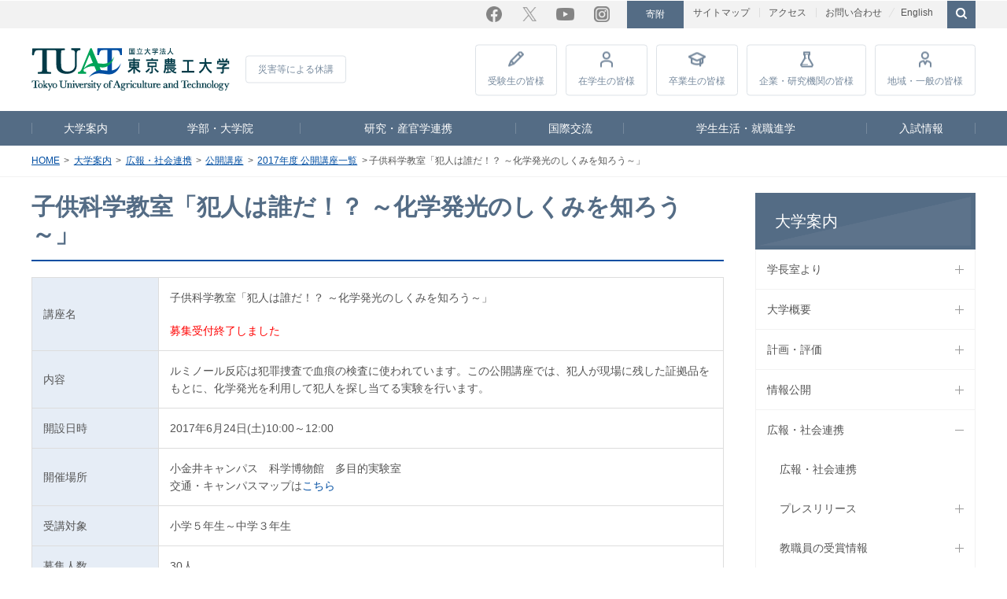

--- FILE ---
content_type: text/html; charset=utf-8
request_url: https://www.tuat.ac.jp/outline/disclosure/koukaikouza/2017/kodomo20170624_01.html?_=1769119502732
body_size: 936973
content:
<!DOCTYPE html><html lang="ja"><head prefix="og: http://ogp.me/ns# fb: http://ogp.me/ns/fb# article: http://ogp.me/ns/article#">

<!-- Global site tag (gtag.js) - Google Analytics -->
<script async="async" src="https://www.googletagmanager.com/gtag/js?id=G-66H7PG5ES1"></script>
<script>
  window.dataLayer = window.dataLayer || [];
  function gtag(){dataLayer.push(arguments);}
  gtag('js', new Date());

  gtag('config', 'G-66H7PG5ES1');
  gtag('config', 'UA-7675163-1');
</script>

<meta charset="UTF-8">
      <meta name="viewport" content="width=device-width, initial-scale=1.0, user-scalable=yes">
      <meta name="format-detection" content="telephone=no">
      <meta http-equiv="X-UA-Compatible" content="IE=edge">
      <meta property="og:title" content="子供科学教室「犯人は誰だ！？ ～化学発光のしくみを知ろう～」 | 2017年度 公開講座一覧 | 公開講座 | 広報・社会連携 | 大学案内 | 国立大学法人 東京農工大学">
      <meta property="og:url" content="https://www.tuat.ac.jp/outline/disclosure/koukaikouza/2017/kodomo20170624_01.html">
      <meta property="og:image" content="http://www.tuat.ac.jp/common/img/fb.png">
      <meta property="fb:app_id" content="1061602927254128">
      <meta name="twitter:card" content="summary">
      <meta name="twitter:site" content="@TUAT_all">
      <meta name="twitter:image" content="http://www.tuat.ac.jp/common/img/twitter.png">
      <meta name="copyright" content="Copyright © Tokyo University of Agriculture and Technology., All rights reserved.">
      <title>子供科学教室「犯人は誰だ！？ ～化学発光のしくみを知ろう～」 | 2017年度 公開講座一覧 | 公開講座 | 広報・社会連携 | 大学案内 | 国立大学法人 東京農工大学</title>
      <link rel="canonical" href="https://www.tuat.ac.jp/outline/disclosure/koukaikouza/2017/kodomo20170624_01.html">

<link rel="stylesheet" href="/common/css/contents.css" media="all">
<link rel="stylesheet" href="/common/css/print.css" media="print">
<!--[if lte IE 9]><link rel="stylesheet" href="/common/css/ie.css" media="all" /><![endif]-->
<script src="/common/js/jquery.min.js"></script>
<script src="/common/js/config.js"></script>
<script src="/common/js/common.js"></script>
<script src="https://d.line-scdn.net/r/web/social-plugin/js/thirdparty/loader.min.js" async="async" defer="defer"></script>
<!--[if lte IE 9]><script src="/common/js/ie.js"></script><![endif]-->
<script>
//tw
  window.twttr = (function(d, s, id) {
    var js, fjs = d.getElementsByTagName(s)[0],
      t = window.twttr || {};
    if (d.getElementById(id)) return t;
    js = d.createElement(s);
    js.id = id;
    js.src = "https://platform.twitter.com/widgets.js";
    fjs.parentNode.insertBefore(js, fjs);

    t._e = [];
    t.ready = function(f) {
      t._e.push(f);
    };

    return t;
  }(document, "script", "twitter-wjs"));

  twttr.ready(function (twttr) {
   twttr.events.bind("click", function (){
    gtag('event', 'click', { 'event_category': 'twitter', 'event_label': location.href });
   });
  });
</script>
<script src="/common/js/snsbtn.js"></script>





<script src="https://j.wovn.io/1" data-wovnio="key=CMOlFv&amp;defaultLang=ja&amp;currentLang=ja&amp;urlPattern=path&amp;backend=true&amp;langCodeAliases={&quot;en&quot;:&quot;english&quot;}&amp;langParamName=wovn&amp;backendVersion=WOVN.proxy_0.26.1" async=""></script><link hreflang="ja" href="https://www.tuat.ac.jp/outline/disclosure/koukaikouza/2017/kodomo20170624_01.html?_=1769119502732" rel="alternate"><link hreflang="en" href="https://www.tuat.ac.jp/english/outline/disclosure/koukaikouza/2017/kodomo20170624_01.html?_=1769119502732" rel="alternate"></head>
   <body>
      <div id="fb-root"> </div>  <script>(function(d, s, id) {
    var js, fjs = d.getElementsByTagName(s)[0];
    if (d.getElementById(id)) return;
    js = d.createElement(s); js.id = id;
    js.src = "//connect.facebook.net/ja_JP/sdk.js#xfbml=1&version=v3.0";
    fjs.parentNode.insertBefore(js, fjs);
  }(document, 'script', 'facebook-jssdk'));</script>
      <header id="page-top">
                     
                     <div id="utility">	<ul class="utility_nav">		<li>
                  <a href="/sitemap/">サイトマップ</a>
               </li>		<li>
                  <a href="/outline/overview/access/">アクセス</a>
               </li>		<li>
                  <a href="/contact/">お問い合わせ</a>
               </li>		<li class="utility_nav_fund">
                  <a href="https://kikin.tuat.ac.jp/" target="_blank">寄附</a>
               </li>		<li class="utility_nav_lang">
                  <a href="https://www.tuat.ac.jp/en/" target="_blank">English</a>
               </li>		<li id="searchBtn">
                  <form action="/site-search/index.html" id="cse-search-box">
                     <input type="checkbox" id="checkSearch">
                     <fieldset><gcse:searchbox-only></gcse:searchbox-only></fieldset>
                  </form>
               </li>	</ul>	<ul class="snsBtn">		<li class="facebook">
                  <a href="https://www.facebook.com/tuat.nokodai" target="_blank">Facebook</a>
               </li>		<li class="twitter">
                  <a href="https://x.com/TUAT_all" target="_blank">Twitter</a>
               </li>		<li class="youtube">
                  <a href="https://www.youtube.com/channel/UCZSGFgQ6-Unkgb1TVS98-Gw" target="_blank">YouTube</a>
               </li>		<li class="instagram">
                  <a href="https://www.instagram.com/tuat_hakkenkoken/" target="_blank">Instagram</a>
               </li>	</ul>
         </div>
                     <div id="headNav">	<div class="logoImg">		<a href="/">
                  <img src="/common/img/logo.svg" alt="東京農工大学"></a>	</div>	<div class="disaster">
               <a href="/disaster/">災害等による休講</a>
            </div>	<ul class="visitor">		<li>
                  <a href="https://web.tuat.ac.jp/~admiss/">受験生<br>の皆様</a>
               </li>		<li>
                  <a href="/student/">在学生<br>の皆様</a>
               </li>		<li>
                  <a href="/graduate/">卒業生<br>の皆様</a>
               </li>		<li>
                  <a href="https://www.rd.tuat.ac.jp/" target="_blank">企業・研究<br>機関の皆様</a>
               </li>		<li>
                  <a href="/public/">地域・一般<br>の皆様</a>
               </li>		<li class="sp_only">
                  <a href="/i-campus/">教職員向けサイト</a>
               </li>		<li class="sp_only">
                  <a href="/outline/kyousyoku/">採用情報</a>
               </li>	</ul>
         </div>
                     <nav id="gNav">
                        <ul>
                           <li class="cur">
                              <a href="/outline/">大学案内</a>
                           </li>
                           <li>
                              <a href="/department/">学部・大学院</a>
                           </li>
                           <li>
                              <a href="/research/">研究・産官学連携</a>
                           </li>
                           <li>
                              <a href="/international/">国際交流</a>
                           </li>
                           <li>
                              <a href="/campuslife_career/">学生生活・就職進学</a>
                           </li>
                           <li>
                              <a href="/admission/">入試情報</a>
                           </li>
                        </ul>
                     </nav>
                  </header>
      <nav id="tPath">
         <ol>
            <li>
               <a href="/">HOME</a>
            </li>
            <li>
               <a href="/outline/">大学案内</a>
            </li>
            <li>
               <a href="/outline/disclosure/">広報・社会連携</a>
            </li>
            <li>
               <a href="/outline/disclosure/koukaikouza/">公開講座</a>
            </li>
            <li>
               <a href="/outline/disclosure/koukaikouza/2017/">2017年度 公開講座一覧</a>
            </li>
            <li>子供科学教室「犯人は誰だ！？ ～化学発光のしくみを知ろう～」</li>
         </ol>
      </nav>
      <div id="container">
         <main>
            <article>
                     <h1>子供科学教室「犯人は誰だ！？ ～化学発光のしくみを知ろう～」</h1>
                  
                     <table>
                        <tbody>
                           <tr>
                              <th>講座名</th>
                              <td>
                                 <p>子供科学教室「犯人は誰だ！？ ～化学発光のしくみを知ろう～」</p>
                                 <p>
                                    <span style="color: #ff0000;">募集受付終了しました </span>
                                 </p>
                              </td>
                           </tr>
                           <tr>
                              <th>内容</th>
                              <td>ルミノール反応は犯罪捜査で血痕の検査に使われています。この公開講座では、犯人が現場に残した証拠品をもとに、化学発光を利用して犯人を探し当てる実験を行います。</td>
                           </tr>
                           <tr>
                              <th>開設日時</th>
                              <td>2017年6月24日(土)10:00～12:00</td>
                           </tr>
                           <tr>
                              <th>開催場所</th>
                              <td>小金井キャンパス　科学博物館　多目的実験室<br> 交通・キャンパスマップは<a href="http://www.tuat.ac.jp/outline/overview/access/" target="">こちら</a>
                        </td>
                           </tr>
                           <tr>
                              <th>受講対象</th>
                              <td>小学５年生～中学３年生</td>
                           </tr>
                           <tr>
                              <th>募集人数</th>
                              <td>30人</td>
                           </tr>
                           <tr>
                              <th>講習料</th>
                              <td>無料</td>
                           </tr>
                           <tr>
                              <th>申込方法</th>
                              <td>講座名、氏名、学年、学校名、電話番号を明記の上、電話、FAX、またはメールにてお申込みください。メールの件名は「公開講座参加申込」としてください。<br> ※先着順。定員になり次第締め切ります。</td>
                           </tr>
                           <tr>
                              <th>募集開始</th>
                              <td>6月1日(木)10:00～</td>
                           </tr>
                           <tr>
                              <th>実施担当等</th>
                              <td>農学部 応用生物科学科　服部　誠</td>
                           </tr>
                           <tr>
                              <th>お問い合わせ・お申し込み受付窓口</th>
                              <td>東京農工大学科学博物館係<br> 電話：042-388-7163<br> FAX：042-388-7598<br> E-mail：kahaku（ここに@を入れてください）cc.tuat.ac.jp</td>
                           </tr>
                        </tbody>
                     </table>
                     <p>&nbsp;</p>
                  </article>
         </main>
         <nav id="lNav">
            <ul>
               <li>
                  <a href="/outline/">大学案内</a>
                  <ul>
                     <li class="close">
                        <span>
                           <a href="/outline/executive/">学長室より</a>
                           <span class="navBtn"><!--btn-->
</span>
                        </span>
                        <ul>
                           <li class="close">
                              <span>
                                 <a href="/outline/executive/president_message/">学長メッセージ</a>
                                 <span class="navBtn"><!--btn-->
</span>
                              </span>
                              <ul>
                                 <li class="close">
                                    <span>
                                       <a href="/outline/executive/president_message/column/">学長コラム</a>
                                       <span class="navBtn"><!--btn-->
</span>
                                    </span>
                                    <ul>
                                       <li>
                                          <span>
                                             <a href="/outline/executive/president_message/column/20241217_01.html">2024年12月17日　文部科学省大学研究力強化シンポジウムにパネリストとして登壇</a>
                                          </span>
                                       </li>
                                       <li>
                                          <span>
                                             <a href="/outline/executive/president_message/column/20241213_01.html">2024年12月13日　多摩信用金庫 金井理事長を表敬訪問</a>
                                          </span>
                                       </li>
                                       <li>
                                          <span>
                                             <a href="/outline/executive/president_message/column/20241204_01.html">2024年12月4日　ロスリン・ベイツ財務・貿易・雇用・訓練大臣（オーストラリア、クイーンズランド州）と対談しました</a>
                                          </span>
                                       </li>
                                       <li>
                                          <span>
                                             <a href="/outline/executive/president_message/column/20241128_01.html">2024年11月28日　内閣府木曜会合において研究時間確保に関する取組を紹介</a>
                                          </span>
                                       </li>
                                       <li>
                                          <span>
                                             <a href="/outline/executive/president_message/column/20241001_01.html">2024年10月1日　オーストラリア　Morten Bay市　市長が表敬訪問</a>
                                          </span>
                                       </li>
                                       <li>
                                          <span>
                                             <a href="/outline/executive/president_message/column/20240906_01.html">2024年9月6日　The International Symposium on One Health by Sustainable Bio-ecosystemにおいて基調講演</a>
                                          </span>
                                       </li>
                                       <li>
                                          <span>
                                             <a href="/outline/executive/president_message/column/20240828_01.html">2024年8月28日　長崎県五島市にて五島牛の品質向上等の取組に関する連携協定調印式を開催</a>
                                          </span>
                                       </li>
                                       <li>
                                          <span>
                                             <a href="/outline/executive/president_message/column/20240820_01.html">2024年8月20日　日本科学未来館にて高校生・大学生等を対象とした双方向交流イベントを開催</a>
                                          </span>
                                       </li>
                                       <li>
                                          <span>
                                             <a href="/outline/executive/president_message/column/20240521_01.html">2024年5月21日　本学を卒業されパイロット等でご活躍のJALの同窓の皆様が本学に来られました</a>
                                          </span>
                                       </li>
                                       <li>
                                          <span>
                                             <a href="/outline/executive/president_message/column/20240514_01.html">2024年5月14日　東京大学で開催されたセミナー「バイオエコノミー社会の実現に向けた日・豪・クイーンズランド州の連携の模索」にて講演</a>
                                          </span>
                                       </li>
                                       <li>
                                          <span>
                                             <a href="/outline/executive/president_message/column/20240415_01.html">2024年4月15日　萩生田衆議院議員他が本学を訪問されました</a>
                                          </span>
                                       </li>
                                       <li>
                                          <span>
                                             <a href="/outline/executive/president_message/column/20240410_01.html">2024年4月10日　農・工両教授会にて挨拶</a>
                                          </span>
                                       </li>
                                       <li>
                                          <span>
                                             <a href="/outline/executive/president_message/column/20240402_01.html">2024年4月2日　EU科学技術協力協定署名15周年記念レセプションに出席</a>
                                          </span>
                                       </li>
                                       <li>
                                          <span>
                                             <a href="/outline/executive/president_message/column/20231213_01.html">2023年12月13日　5th Waseda Brussels Conferenceに参加</a>
                                          </span>
                                       </li>
                                       <li>
                                          <span>
                                             <a href="/outline/executive/president_message/column/20231212_01.html">2023年12月12日　在欧州日本国大使館を表敬訪問</a>
                                          </span>
                                       </li>
                                       <li>
                                          <span>
                                             <a href="/outline/executive/president_message/column/20231114_01.html">2023年11月14日　衆議院文部科学委員会に参考人として出席しました</a>
                                          </span>
                                       </li>
                                       <li>
                                          <span>
                                             <a href="/outline/executive/president_message/column/20231108_01.html">2023年11月8日　西武信金主催のトウキョウ・スタートアップ・ネクサスにてパネリストとして登壇しました</a>
                                          </span>
                                       </li>
                                       <li>
                                          <span>
                                             <a href="/outline/executive/president_message/column/20231105_01.html">2023年11月5日　東京農工大学産業技術専攻MOT同窓会にて講演を行いました</a>
                                          </span>
                                       </li>
                                       <li>
                                          <span>
                                             <a href="/outline/executive/president_message/column/20231102_01.html">2023年11月2日　認定ファンド（TUAT ファンド）を活用した国際事業開発戦略発表会を開催しました</a>
                                          </span>
                                       </li>
                                       <li>
                                          <span>
                                             <a href="/outline/executive/president_message/column/20231101_01.html">2023年11月1日　Mr. Paul Martins（豪・Queensland州Moreton Bay市産業局長）と今後の地域連携について協議を行いました</a>
                                          </span>
                                       </li>
                                       <li>
                                          <span>
                                             <a href="/outline/executive/president_message/column/20231027_01.html">2023年10月27日　ムーンショット目標5のプログラムディレクターとしてScience Agora 2023に登壇しました</a>
                                          </span>
                                       </li>
                                       <li>
                                          <span>
                                             <a href="/outline/executive/president_message/column/20231021-22_01.html">2023年10月21日～22日　第58回 国立工業大学長懇談会（登別）に参加しました</a>
                                          </span>
                                       </li>
                                       <li>
                                          <span>
                                             <a href="/outline/executive/president_message/column/20231018-19_01.html">2023年10月18日～19日　オーストラリア・クイーンズランド大学、クイーンズランド州政府、日本企業の皆様が本学を訪問されました</a>
                                          </span>
                                       </li>
                                       <li>
                                          <span>
                                             <a href="/outline/executive/president_message/column/20230919-22_01.html">2023年9月19日～22日　The 9th Chemical Science and Society Summit が開催されました</a>
                                          </span>
                                       </li>
                                       <li>
                                          <span>
                                             <a href="/outline/executive/president_message/column/20230916_01.html">2023年9月16日　日本学術会議　女性の活躍推進のためのワークショップ「多様な人材が活躍できる環境を皆で考えよう〜ロールモデルとの対話から考える〜」にファシリテータとして参加しました</a>
                                          </span>
                                       </li>
                                       <li>
                                          <span>
                                             <a href="/outline/executive/president_message/column/20230915_01.html">2023年9月15日　Queensland Investment Receptionに参加しました</a>
                                          </span>
                                       </li>
                                       <li>
                                          <span>
                                             <a href="/outline/executive/president_message/column/20230905_01.html">2023年9月5日　オーストラリア・メルボルン大学Ross Garnaut名誉教授を訪問しました</a>
                                          </span>
                                       </li>
                                       <li>
                                          <span>
                                             <a href="/outline/executive/president_message/column/20230904_01.html">2023年9月4日　ハワイ州政府関係者13名が本学を訪問されました</a>
                                          </span>
                                       </li>
                                       <li>
                                          <span>
                                             <a href="/outline/executive/president_message/column/20230810-12_01.html">2023年8月10日〜12日　India Startup Festival 2023（ISF2023）にて招待講演を行いました</a>
                                          </span>
                                       </li>
                                       <li>
                                          <span>
                                             <a href="/outline/executive/president_message/column/20230726-28_01.html">2023年7月26～28日　ハワイ州政府ならびにハワイ日米協会主催　Sister Summit 2023にパネリストとして参加しました</a>
                                          </span>
                                       </li>
                                       <li>
                                          <span>
                                             <a href="/outline/executive/president_message/column/20230726_02.html">2023年7月26日　ハワイ州知事公邸への招待を受けJoshua Booth Green知事と面会しました</a>
                                          </span>
                                       </li>
                                       <li>
                                          <span>
                                             <a href="/outline/executive/president_message/column/20230726_01.html">2023年7月26日　オーストラリア Energreen Nutrition社と東京農工大学がMoU（国際事業連携）を締結しました</a>
                                          </span>
                                       </li>
                                       <li>
                                          <span>
                                             <a href="/outline/executive/president_message/column/20230725_01.html">2023年7月25日　ハワイ州政府Dane K. Wicker氏（Deputy Director Dept. of Business, Economic Development, and Tourism）を表敬訪問しました</a>
                                          </span>
                                       </li>
                                       <li>
                                          <span>
                                             <a href="/outline/executive/president_message/column/20230630_01.html">2023年6月30日　クイーンズランド大学（UQ）とMoUを締結するとともに、ＵＱおよび東京農工大学にそれぞれLiaison Officeを設置することを決定しました</a>
                                          </span>
                                       </li>
                                       <li>
                                          <span>
                                             <a href="/outline/executive/president_message/column/20230309_01.html">2023年3月9日　東京農工大学はハワイ大学マノア校とMoUを締結しました</a>
                                          </span>
                                       </li>
                                       <li>
                                          <span>
                                             <a href="/outline/executive/president_message/column/20230309_02.html">2023年3月9日　在ホノルル日本国領事館の青木豊総領事を表敬訪問しました</a>
                                          </span>
                                       </li>
                                       <li>
                                          <span>
                                             <a href="/outline/executive/president_message/column/20230227_01.html">2023年2月27日　クイーンズランド　スターリング・ヒンチリフ大臣と対談しました</a>
                                          </span>
                                       </li>
                                       <li>
                                          <span>
                                             <a href="/outline/executive/president_message/column/20221103-05_01.html">2022年11月3日〜5日　全国日米協会連合会総会・日米合同代表者会議・日米協会国際シンポジウム京都大会に出席しました</a>
                                          </span>
                                       </li>
                                    </ul>
                                 </li>
                              </ul>
                           </li>
                           <li class="close">
                              <span>
                                 <a href="/outline/executive/vision/">学長ビジョン</a>
                              </span>
                           </li>
                           <li class="close">
                              <span>
                                 <a href="/outline/executive/kinoukyouka/">飛躍する農工大～本学の機能強化を推進する取組～</a>
                                 <span class="navBtn"><!--btn-->
</span>
                              </span>
                              <ul>
                                 <li>
                                    <span>
                                       <a href="/outline/executive/kinoukyouka/2024.html">2024年度 飛躍する農工大～本学の機能強化を推進する取組～</a>
                                    </span>
                                 </li>
                                 <li>
                                    <span>
                                       <a href="/outline/executive/kinoukyouka/2023.html">2023年度 飛躍する農工大～本学の機能強化を推進する取組～</a>
                                    </span>
                                 </li>
                                 <li>
                                    <span>
                                       <a href="/outline/executive/kinoukyouka/2022.html">2022年度 飛躍する農工大～本学の機能強化を推進する取組～</a>
                                    </span>
                                 </li>
                              </ul>
                           </li>
                           <li class="close">
                              <span>
                                 <a href="/outline/executive/president_profile/">学長プロフィール</a>
                              </span>
                           </li>
                           <li class="close">
                              <span>
                                 <a href="/outline/executive/tuat150/">東京農工大学創基150周年記念事業</a>
                                 <span class="navBtn"><!--btn-->
</span>
                              </span>
                              <ul>
                                 <li>
                                    <span>
                                       <a href="/outline/executive/tuat150/president.html">学長ご挨拶</a>
                                    </span>
                                 </li>
                                 <li>
                                    <span>
                                       <a href="/outline/executive/tuat150/concept.html">記念事業のコンセプト</a>
                                    </span>
                                 </li>
                                 <li>
                                    <span>
                                       <a href="/outline/executive/tuat150/history.html">農工大の歴史</a>
                                    </span>
                                 </li>
                                 <li>
                                    <span>
                                       <a href="/outline/executive/tuat150/shikiten.html">創基150周年記念式典の挙行</a>
                                    </span>
                                 </li>
                                 <li class="close">
                                    <span>
                                       <a href="/outline/executive/tuat150/shinjukugyoen/">新宿御苑共催企画</a>
                                       <span class="navBtn"><!--btn-->
</span>
                                    </span>
                                    <ul>
                                       <li>
                                          <span>
                                             <a href="/outline/executive/tuat150/shinjukugyoen/20240601_01.html">講演「虫を知り、虫を防除し、虫を食べる」</a>
                                          </span>
                                       </li>
                                       <li>
                                          <span>
                                             <a href="/outline/executive/tuat150/shinjukugyoen/20240601_02.html">講演「園芸とイチゴの歴史」</a>
                                          </span>
                                       </li>
                                       <li>
                                          <span>
                                             <a href="/outline/executive/tuat150/shinjukugyoen/20240609_01.html">講演「農工大の蚕糸学の教育と研究」</a>
                                          </span>
                                       </li>
                                       <li>
                                          <span>
                                             <a href="/outline/executive/tuat150/shinjukugyoen/20240609_02.html">講演「新宿御苑デジタルマップ 明治11年「勧農局試験場」図と今を比べる」</a>
                                          </span>
                                       </li>
                                       <li>
                                          <span>
                                             <a href="/outline/executive/tuat150/shinjukugyoen/20240615_01.html">講演「共生－虫と関わる生き物たち」</a>
                                          </span>
                                       </li>
                                       <li>
                                          <span>
                                             <a href="/outline/executive/tuat150/shinjukugyoen/20240615_02.html">講演「モビリティ学の変遷：機械制御からビッグデータ活用への展開」</a>
                                          </span>
                                       </li>
                                       <li>
                                          <span>
                                             <a href="/outline/executive/tuat150/shinjukugyoen/20240623_01.html">ワークショップ「カイコで学ぶ！遺伝のふしぎ」</a>
                                          </span>
                                       </li>
                                       <li>
                                          <span>
                                             <a href="/outline/executive/tuat150/shinjukugyoen/20240907_01.html">講演「新たな価値創出に向けたシルク未来材料の開発と革新的応用」</a>
                                          </span>
                                       </li>
                                       <li>
                                          <span>
                                             <a href="/outline/executive/tuat150/shinjukugyoen/20240907_02.html">学長講演「自然と共に生きがい溢れる未来へ」</a>
                                          </span>
                                       </li>
                                       <li>
                                          <span>
                                             <a href="/outline/executive/tuat150/shinjukugyoen/20241005_01.html">講演＆野外観察「五感で発見！実や種子の旅と知恵」</a>
                                          </span>
                                       </li>
                                       <li>
                                          <span>
                                             <a href="/outline/executive/tuat150/shinjukugyoen/map.html">新宿御苑から始まる農工大150周年 明治11年の新宿御苑を歩く</a>
                                          </span>
                                       </li>
                                    </ul>
                                 </li>
                                 <li>
                                    <span>
                                       <a href="/outline/executive/tuat150/fukubaichigo.html">福羽イチゴプロジェクト</a>
                                    </span>
                                 </li>
                                 <li>
                                    <span>
                                       <a href="/outline/executive/tuat150/logotype.html">英文ロゴタイプを制定</a>
                                    </span>
                                 </li>
                                 <li class="close">
                                    <span>
                                       <a href="/outline/executive/tuat150/brandscent/">東京農工大学ブランドセント「農工大の香り」</a>
                                    </span>
                                    <ul>
                                       <li>
                                          <span>
                                             <a href="/outline/executive/tuat150/brandscent/">ブランドセント「農工大の香り」</a>
                                          </span>
                                       </li>
                                    </ul>
                                 </li>
                                 <li>
                                    <span>
                                       <a href="/outline/executive/tuat150/kohostaff.html">「学生広報スタッフ」の任命</a>
                                    </span>
                                 </li>
                                 <li>
                                    <span>
                                       <a href="/outline/executive/tuat150/tsunagaru.html">東京農工大学基金「農工大つながるプロジェクト」</a>
                                    </span>
                                 </li>
                                 <li class="close">
                                    <span>
                                       <a href="/outline/executive/tuat150/photocon/">農工大フォトコンテスト</a>
                                       <span class="navBtn"><!--btn-->
</span>
                                    </span>
                                    <ul>
                                       <li>
                                          <span>
                                             <a href="/outline/executive/tuat150/photocon/jusyou.html">「農工大フォトコンテスト」受賞作品</a>
                                          </span>
                                       </li>
                                       <li>
                                          <span>
                                             <a href="/outline/executive/tuat150/photocon/bosyu.html">農工大フォトコンテスト募集要項</a>
                                          </span>
                                       </li>
                                       <li>
                                          <span>
                                             <a href="/outline/executive/tuat150/photocon/oubosakuhin_index.html">応募作品の紹介</a>
                                          </span>
                                       </li>
                                       <li>
                                          <span>
                                             <a href="/outline/executive/tuat150/photocon/oubosakuhin_01.html">応募作品_01</a>
                                          </span>
                                       </li>
                                       <li>
                                          <span>
                                             <a href="/outline/executive/tuat150/photocon/oubosakuhin_02.html">応募作品_02</a>
                                          </span>
                                       </li>
                                       <li>
                                          <span>
                                             <a href="/outline/executive/tuat150/photocon/oubosakuhin_03.html">応募作品_03</a>
                                          </span>
                                       </li>
                                       <li>
                                          <span>
                                             <a href="/outline/executive/tuat150/photocon/oubosakuhin_04.html">応募作品_04</a>
                                          </span>
                                       </li>
                                       <li>
                                          <span>
                                             <a href="/outline/executive/tuat150/photocon/oubosakuhin_05.html">応募作品_05</a>
                                          </span>
                                       </li>
                                       <li>
                                          <span>
                                             <a href="/outline/executive/tuat150/photocon/oubosakuhin_06.html">応募作品_06</a>
                                          </span>
                                       </li>
                                       <li>
                                          <span>
                                             <a href="/outline/executive/tuat150/photocon/oubosakuhin_07.html">応募作品_07</a>
                                          </span>
                                       </li>
                                       <li>
                                          <span>
                                             <a href="/outline/executive/tuat150/photocon/oubosakuhin_08.html">応募作品_08</a>
                                          </span>
                                       </li>
                                    </ul>
                                 </li>
                                 <li>
                                    <span>
                                       <a href="/outline/executive/tuat150/event.html">イベントの実施報告</a>
                                    </span>
                                 </li>
                                 <li>
                                    <span>
                                       <a href="/outline/executive/tuat150/kanmuri.html">冠事業・冠イベント等</a>
                                    </span>
                                 </li>
                                 <li>
                                    <span>
                                       <a href="/outline/executive/tuat150/logo.html">創基150周年記念デザイン（ロゴマーク・各種フォーマット）</a>
                                    </span>
                                 </li>
                                 <li>
                                    <span>
                                       <a href="/outline/executive/tuat150/ob_topseminar.html">学生と語るOBトップセミナー</a>
                                    </span>
                                 </li>
                                 <li class="close">
                                    <span>
                                       <a href="/outline/executive/tuat150/charactergoods/">ハッケンコウケングッズ</a>
                                    </span>
                                 </li>
                              </ul>
                           </li>
                           <li class="close">
                              <span>
                                 <a href="/outline/executive/shikiji/">式辞・告辞</a>
                                 <span class="navBtn"><!--btn-->
</span>
                              </span>
                              <ul>
                                 <li>
                                    <span>
                                       <a href="/outline/executive/shikiji/20250409_01_1.html">令和7年度大学院連合農学研究科入学式学長式辞</a>
                                    </span>
                                 </li>
                                 <li>
                                    <span>
                                       <a href="/outline/executive/shikiji/20250402_01.html">令和7年度入学式式辞</a>
                                    </span>
                                 </li>
                                 <li>
                                    <span>
                                       <a href="/outline/executive/shikiji/20250325_01.html">令和6年度卒業式・修了式告辞</a>
                                    </span>
                                 </li>
                                 <li>
                                    <span>
                                       <a href="/outline/executive/shikiji/20250317_01.html">令和6年度大学院連合農学研究科修了式告辞</a>
                                    </span>
                                 </li>
                                 <li>
                                    <span>
                                       <a href="/outline/executive/shikiji/20250101_01.html">2025年新年のご挨拶</a>
                                    </span>
                                 </li>
                                 <li>
                                    <span>
                                       <a href="/outline/executive/shikiji/20240249_01.html">令和6年度大学院連合農学研究科入学式学長式辞</a>
                                    </span>
                                 </li>
                                 <li>
                                    <span>
                                       <a href="/outline/executive/shikiji/20240403_01.html">令和6年度入学式式辞</a>
                                    </span>
                                 </li>
                                 <li>
                                    <span>
                                       <a href="/outline/executive/shikiji/20240326_01.html">令和5年度卒業式・修了式告辞</a>
                                    </span>
                                 </li>
                                 <li>
                                    <span>
                                       <a href="/outline/executive/shikiji/20240315_01.html">令和5年度大学院連合農学研究科修了式告辞</a>
                                    </span>
                                 </li>
                                 <li>
                                    <span>
                                       <a href="/outline/executive/shikiji/20240101_01.html">2024年新年のご挨拶</a>
                                    </span>
                                 </li>
                                 <li>
                                    <span>
                                       <a href="/outline/executive/shikiji/20230407_01.html">令和5年度大学院連合農学研究科入学式学長式辞</a>
                                    </span>
                                 </li>
                                 <li>
                                    <span>
                                       <a href="/outline/executive/shikiji/20230404_01.html">令和5年度入学式式辞</a>
                                    </span>
                                 </li>
                                 <li>
                                    <span>
                                       <a href="/outline/executive/shikiji/20230324_01.html">令和4年度卒業式・修了式告辞</a>
                                    </span>
                                 </li>
                                 <li>
                                    <span>
                                       <a href="/outline/executive/shikiji/20230315_01.html">令和4年度大学院連合農学研究科修了式告辞</a>
                                    </span>
                                 </li>
                                 <li>
                                    <span>
                                       <a href="/outline/executive/shikiji/20230101_01.html">2023年新年のご挨拶</a>
                                    </span>
                                 </li>
                                 <li>
                                    <span>
                                       <a href="/outline/executive/shikiji/20220408_01.html">令和4年度大学院連合農学研究科入学式学長式辞</a>
                                    </span>
                                 </li>
                                 <li>
                                    <span>
                                       <a href="/outline/executive/shikiji/20220405_01.html">令和4年度入学式式辞</a>
                                    </span>
                                 </li>
                                 <li>
                                    <span>
                                       <a href="/outline/executive/shikiji/20220325_01.html">令和3年度卒業式・修了式告辞</a>
                                    </span>
                                 </li>
                                 <li>
                                    <span>
                                       <a href="/outline/executive/shikiji/20220315_01.html">令和3年度連合農学研究科修了式告辞</a>
                                    </span>
                                 </li>
                                 <li>
                                    <span>
                                       <a href="/outline/executive/shikiji/20220101_01.html">2022年新年のご挨拶</a>
                                    </span>
                                 </li>
                                 <li>
                                    <span>
                                       <a href="/outline/executive/shikiji/20210407_01.html">令和3年度大学院連合農学研究科入学式学長式辞</a>
                                    </span>
                                 </li>
                                 <li>
                                    <span>
                                       <a href="/outline/executive/shikiji/20210402_01.html">令和3年度入学式式辞</a>
                                    </span>
                                 </li>
                                 <li>
                                    <span>
                                       <a href="/outline/executive/shikiji/20210325_01.html">令和2年度卒業式・修了式告辞</a>
                                    </span>
                                 </li>
                                 <li>
                                    <span>
                                       <a href="/outline/executive/shikiji/20210315_01.html">令和2年度連合農学研究科修了式告辞</a>
                                    </span>
                                 </li>
                                 <li>
                                    <span>
                                       <a href="/outline/executive/shikiji/20210101_01.html">2021年新年のご挨拶</a>
                                    </span>
                                 </li>
                                 <li>
                                    <span>
                                       <a href="/outline/executive/shikiji/20200401_01.html">令和2年度 東京農工大学にご入学された皆さまへ</a>
                                    </span>
                                 </li>
                                 <li>
                                    <span>
                                       <a href="/outline/executive/shikiji/20200325_01.html">令和元年度 卒業・修了される皆さまへ</a>
                                    </span>
                                 </li>
                                 <li>
                                    <span>
                                       <a href="/outline/executive/shikiji/20200316_01.html">令和元年度連合農学研究科修了式告辞</a>
                                    </span>
                                 </li>
                                 <li>
                                    <span>
                                       <a href="/outline/executive/shikiji/20200101_01.html">2020年新年のご挨拶</a>
                                    </span>
                                 </li>
                                 <li>
                                    <span>
                                       <a href="/outline/executive/shikiji/20190409_01.html">平成31年度東京農工大学連合農学研究科入学式式辞</a>
                                    </span>
                                 </li>
                                 <li>
                                    <span>
                                       <a href="/outline/executive/shikiji/20190405_01.html">平成31年度東京農工大学入学式式辞</a>
                                    </span>
                                 </li>
                                 <li>
                                    <span>
                                       <a href="/outline/executive/shikiji/20190326_01.html">平成30年度卒業式・修了式告辞</a>
                                    </span>
                                 </li>
                                 <li>
                                    <span>
                                       <a href="/outline/executive/shikiji/20190315_01.html">平成30年度連合農学研究科修了式告辞</a>
                                    </span>
                                 </li>
                                 <li>
                                    <span>
                                       <a href="/outline/executive/shikiji/20190101_01.html">2019年新年のご挨拶</a>
                                    </span>
                                 </li>
                                 <li>
                                    <span>
                                       <a href="/outline/executive/shikiji/20180410_01.html">平成30年度東京農工大学連合農学研究科入学式式辞</a>
                                    </span>
                                 </li>
                                 <li>
                                    <span>
                                       <a href="/outline/executive/shikiji/20180408_01.html">平成30年度東京農工大学入学式式辞</a>
                                    </span>
                                 </li>
                                 <li>
                                    <span>
                                       <a href="/outline/executive/shikiji/20180327_01.html">平成29年度卒業式・修了式告辞</a>
                                    </span>
                                 </li>
                                 <li>
                                    <span>
                                       <a href="/outline/executive/shikiji/20180315_01.html">平成29年度連合農学研究科修了式告辞</a>
                                    </span>
                                 </li>
                                 <li>
                                    <span>
                                       <a href="/outline/executive/shikiji/20180105_01.html">2018年新年のあいさつ</a>
                                    </span>
                                 </li>
                                 <li>
                                    <span>
                                       <a href="/outline/executive/shikiji/20170407_01.html">平成29年度 入学式</a>
                                    </span>
                                 </li>
                                 <li>
                                    <span>
                                       <a href="/outline/executive/shikiji/20170324_01.html">平成28年度卒業式・学位記授与式</a>
                                    </span>
                                 </li>
                                 <li>
                                    <span>
                                       <a href="/outline/executive/shikiji/20170105_01.html">2017年新年のあいさつ</a>
                                    </span>
                                 </li>
                                 <li>
                                    <span>
                                       <a href="/outline/executive/shikiji/20160407_01.html">平成28年度 入学式</a>
                                    </span>
                                 </li>
                                 <li>
                                    <span>
                                       <a href="/outline/executive/shikiji/20160325_01.html">平成27年度卒業式・学位記授与式</a>
                                    </span>
                                 </li>
                                 <li>
                                    <span>
                                       <a href="/outline/executive/shikiji/20160105_01.html">2016年新年のあいさつ</a>
                                    </span>
                                 </li>
                                 <li>
                                    <span>
                                       <a href="/outline/executive/shikiji/20150410_01.html">平成27年度 大学院連合農学研究科入学式</a>
                                    </span>
                                 </li>
                                 <li>
                                    <span>
                                       <a href="/outline/executive/shikiji/20150408_01.html">平成27年度 入学式</a>
                                    </span>
                                 </li>
                                 <li>
                                    <span>
                                       <a href="/outline/executive/shikiji/20150325_01.html">平成26年度卒業式・学位記授与式</a>
                                    </span>
                                 </li>
                                 <li>
                                    <span>
                                       <a href="/outline/executive/shikiji/20150105_01.html">2015年新年のあいさつ</a>
                                    </span>
                                 </li>
                                 <li>
                                    <span>
                                       <a href="/outline/executive/shikiji/20140413_01.html">平成24年度 大学院連合農学研究科入学式</a>
                                    </span>
                                 </li>
                                 <li>
                                    <span>
                                       <a href="/outline/executive/shikiji/20140411_01.html">平成26年度 大学院連合農学研究科入学式</a>
                                    </span>
                                 </li>
                                 <li>
                                    <span>
                                       <a href="/outline/executive/shikiji/20140325_02.html">平成26年度 入学式</a>
                                    </span>
                                 </li>
                                 <li>
                                    <span>
                                       <a href="/outline/executive/shikiji/20140325_01.html">平成25年度卒業式・学位記授与式</a>
                                    </span>
                                 </li>
                                 <li>
                                    <span>
                                       <a href="/outline/executive/shikiji/20140109_01.html">2014年新年のあいさつ</a>
                                    </span>
                                 </li>
                                 <li>
                                    <span>
                                       <a href="/outline/executive/shikiji/20130412_01.html">平成25年度 大学院連合農学研究科入学式</a>
                                    </span>
                                 </li>
                                 <li>
                                    <span>
                                       <a href="/outline/executive/shikiji/20130405_01.html">平成25年度 入学式</a>
                                    </span>
                                 </li>
                                 <li>
                                    <span>
                                       <a href="/outline/executive/shikiji/20130326_01.html">平成24年度卒業式・学位記授与式</a>
                                    </span>
                                 </li>
                                 <li>
                                    <span>
                                       <a href="/outline/executive/shikiji/20130116_01.html">2013年新年のあいさつ</a>
                                    </span>
                                 </li>
                                 <li>
                                    <span>
                                       <a href="/outline/executive/shikiji/20120406_01.html">平成24年度 入学式</a>
                                    </span>
                                 </li>
                                 <li>
                                    <span>
                                       <a href="/outline/executive/shikiji/20120105_01.html">2012年新年のあいさつ</a>
                                    </span>
                                 </li>
                                 <li>
                                    <span>
                                       <a href="/outline/executive/shikiji/20110407_01.html">平成23年度 東京農工大学に入学された皆さんに</a>
                                    </span>
                                 </li>
                                 <li>
                                    <span>
                                       <a href="/outline/executive/shikiji/20100326_01.html">平成23年度卒業式・学位記授与式</a>
                                    </span>
                                 </li>
                              </ul>
                           </li>
                           <li>
                              <span>
                                 <a href="/outline/executive/old_president/">歴代学長等</a>
                              </span>
                           </li>
                           <li class="close">
                              <span>
                                 <a href="/outline/executive/presidentshis/">役員等紹介</a>
                              </span>
                           </li>
                        </ul>
                     </li>
                     <li class="close">
                        <span>
                           <a href="/outline/overview/">大学概要</a>
                           <span class="navBtn"><!--btn-->
</span>
                        </span>
                        <ul>
                           <li class="close">
                              <span>
                                 <a href="/outline/overview/access/">交通・キャンパスマップ</a>
                                 <span class="navBtn"><!--btn-->
</span>
                              </span>
                              <ul>
                                 <li class="close">
                                    <span>
                                       <a href="/outline/overview/access/ichiran/">所在地一覧</a>
                                    </span>
                                 </li>
                                 <li class="close">
                                    <span>
                                       <a href="/outline/overview/access/fuchu/">府中キャンパスの詳細</a>
                                       <span class="navBtn"><!--btn-->
</span>
                                    </span>
                                    <ul>
                                       <li class="close">
                                          <span>
                                             <a href="/outline/overview/access/fuchu/campus_map/">府中キャンパスマップ</a>
                                          </span>
                                       </li>
                                       <li>
                                          <span>
                                             <a href="/outline/overview/access/fuchu/route/">最寄駅から府中キャンパスへの経路</a>
                                          </span>
                                       </li>
                                       <li>
                                          <span>
                                             <a href="/outline/overview/access/fuchu/streetview_fuchu/">Ｇｏｏｇｌｅ マップのストリートビュー</a>
                                          </span>
                                       </li>
                                    </ul>
                                 </li>
                                 <li class="close">
                                    <span>
                                       <a href="/outline/overview/access/koganei/">小金井キャンパスの詳細</a>
                                       <span class="navBtn"><!--btn-->
</span>
                                    </span>
                                    <ul>
                                       <li>
                                          <span>
                                             <a href="/outline/overview/access/koganei/campus_map/">小金井キャンパスマップ</a>
                                          </span>
                                       </li>
                                       <li>
                                          <span>
                                             <a href="/outline/overview/access/koganei/route/">最寄駅から小金井キャンパスへの経路</a>
                                          </span>
                                       </li>
                                       <li>
                                          <span>
                                             <a href="/outline/overview/access/koganei/streetview_koganei/">Ｇｏｏｇｌｅ マップのストリートビュー</a>
                                          </span>
                                       </li>
                                    </ul>
                                 </li>
                              </ul>
                           </li>
                           <li>
                              <span>
                                 <a href="/outline/overview/history/">沿革</a>
                              </span>
                           </li>
                           <li class="close">
                              <span>
                                 <a href="/outline/overview/daigakukensho/">大学憲章</a>
                              </span>
                              <ul>
                                 <li>
                                    <span>
                                       <a href="/outline/overview/daigakukensho/"> 大学憲章</a>
                                    </span>
                                 </li>
                              </ul>
                           </li>
                           <li class="close">
                              <span>
                                 <a href="/outline/overview/policy/">三つのポリシー</a>
                                 <span class="navBtn"><!--btn-->
</span>
                              </span>
                              <ul>
                                 <li>
                                    <span>
                                       <a href="/outline/overview/policy/bachelor.html">学士課程</a>
                                    </span>
                                 </li>
                                 <li class="close">
                                    <span>
                                       <a href="/outline/overview/policy/agriculture/">農学部</a>
                                       <span class="navBtn"><!--btn-->
</span>
                                    </span>
                                    <ul>
                                       <li>
                                          <span>
                                             <a href="/outline/overview/policy/agriculture/aaseisan.html">生物生産学科</a>
                                          </span>
                                       </li>
                                       <li>
                                          <span>
                                             <a href="/outline/overview/policy/agriculture/bio.html">応用生物科学科</a>
                                          </span>
                                       </li>
                                       <li>
                                          <span>
                                             <a href="/outline/overview/policy/agriculture/enrs.html">環境資源科学科</a>
                                          </span>
                                       </li>
                                       <li>
                                          <span>
                                             <a href="/outline/overview/policy/agriculture/region.html">地域生態システム学科</a>
                                          </span>
                                       </li>
                                       <li>
                                          <span>
                                             <a href="/outline/overview/policy/agriculture/co-vet.html">共同獣医学科</a>
                                          </span>
                                       </li>
                                    </ul>
                                 </li>
                                 <li class="close">
                                    <span>
                                       <a href="/outline/overview/policy/engineering/">工学部</a>
                                       <span class="navBtn"><!--btn-->
</span>
                                    </span>
                                    <ul>
                                       <li>
                                          <span>
                                             <a href="/outline/overview/policy/engineering/biolife.html">生命工学科</a>
                                          </span>
                                       </li>
                                       <li>
                                          <span>
                                             <a href="/outline/overview/policy/engineering/bme.html">生体医用システム工学科</a>
                                          </span>
                                       </li>
                                       <li>
                                          <span>
                                             <a href="/outline/overview/policy/engineering/applchem.html">応用化学科</a>
                                          </span>
                                       </li>
                                       <li>
                                          <span>
                                             <a href="/outline/overview/policy/engineering/chemphys.html">化学物理工学科</a>
                                          </span>
                                       </li>
                                       <li>
                                          <span>
                                             <a href="/outline/overview/policy/engineering/mech.html">機械システム工学科</a>
                                          </span>
                                       </li>
                                       <li>
                                          <span>
                                             <a href="/outline/overview/policy/engineering/eecs.html">知能情報システム工学科</a>
                                          </span>
                                       </li>
                                       <li>
                                          <span>
                                             <a href="/outline/overview/policy/engineering/bls.html">生命工学科（2019年4月学科改組前設置）</a>
                                          </span>
                                       </li>
                                       <li>
                                          <span>
                                             <a href="/outline/overview/policy/engineering/ac.html">応用分子化学科（2019年4月学科改組前設置）</a>
                                          </span>
                                       </li>
                                       <li>
                                          <span>
                                             <a href="/outline/overview/policy/engineering/opmc.html">有機材料化学科（2019年4月学科改組前設置）</a>
                                          </span>
                                       </li>
                                       <li>
                                          <span>
                                             <a href="/outline/overview/policy/engineering/ce.html">化学システム工学科（2019年4月学科改組前設置）</a>
                                          </span>
                                       </li>
                                       <li>
                                          <span>
                                             <a href="/outline/overview/policy/engineering/mse.html">機械システム工学科（2019年4月学科改組前設置）</a>
                                          </span>
                                       </li>
                                       <li>
                                          <span>
                                             <a href="/outline/overview/policy/engineering/ap.html">物理システム工学科（2019年4月学科改組前設置）</a>
                                          </span>
                                       </li>
                                       <li>
                                          <span>
                                             <a href="/outline/overview/policy/engineering/eee.html">電気電子工学科（2019年4月学科改組前設置）</a>
                                          </span>
                                       </li>
                                       <li>
                                          <span>
                                             <a href="/outline/overview/policy/engineering/cis.html">情報工学科（2019年4月学科改組前設置）</a>
                                          </span>
                                       </li>
                                    </ul>
                                 </li>
                                 <li>
                                    <span>
                                       <a href="/outline/overview/policy/graduate_school.html">大学院課程</a>
                                    </span>
                                 </li>
                                 <li class="close">
                                    <span>
                                       <a href="/outline/overview/policy/kougakuhu1/">工学府（博士前期課程）</a>
                                       <span class="navBtn"><!--btn-->
</span>
                                    </span>
                                    <ul>
                                       <li>
                                          <span>
                                             <a href="/outline/overview/policy/kougakuhu1/bls.html">生命工学専攻</a>
                                          </span>
                                       </li>
                                       <li>
                                          <span>
                                             <a href="/outline/overview/policy/kougakuhu1/ac.html">応用化学専攻</a>
                                          </span>
                                       </li>
                                       <li>
                                          <span>
                                             <a href="/outline/overview/policy/kougakuhu1/mse.html">機械システム工学専攻</a>
                                          </span>
                                       </li>
                                       <li>
                                          <span>
                                             <a href="/outline/overview/policy/kougakuhu1/ap.html">物理システム工学専攻</a>
                                          </span>
                                       </li>
                                       <li>
                                          <span>
                                             <a href="/outline/overview/policy/kougakuhu1/eee.html">電気電子工学専攻</a>
                                          </span>
                                       </li>
                                       <li>
                                          <span>
                                             <a href="/outline/overview/policy/kougakuhu1/cis.html">情報工学専攻</a>
                                          </span>
                                       </li>
                                       <li>
                                          <span>
                                             <a href="/outline/overview/policy/kougakuhu1/mot.html">産業技術専攻（専門職学位課程）</a>
                                          </span>
                                       </li>
                                    </ul>
                                 </li>
                                 <li class="close">
                                    <span>
                                       <a href="/outline/overview/policy/kougakuhu2/">工学府（博士後期課程、博士課程）</a>
                                       <span class="navBtn"><!--btn-->
</span>
                                    </span>
                                    <ul>
                                       <li>
                                          <span>
                                             <a href="/outline/overview/policy/kougakuhu2/bls.html">生命工学専攻</a>
                                          </span>
                                       </li>
                                       <li>
                                          <span>
                                             <a href="/outline/overview/policy/kougakuhu2/ac.html">応用化学専攻</a>
                                          </span>
                                       </li>
                                       <li>
                                          <span>
                                             <a href="/outline/overview/policy/kougakuhu2/mse.html">機械システム工学専攻</a>
                                          </span>
                                       </li>
                                       <li>
                                          <span>
                                             <a href="/outline/overview/policy/kougakuhu2/eie.html">電子情報工学専攻</a>
                                          </span>
                                       </li>
                                       <li>
                                          <span>
                                             <a href="/outline/overview/policy/kougakuhu2/sr.html">共同サステイナビリティ研究専攻</a>
                                          </span>
                                       </li>
                                    </ul>
                                 </li>
                                 <li>
                                    <span>
                                       <a href="/outline/overview/policy/nougakuhu/">農学府農学専攻（修士課程）</a>
                                    </span>
                                 </li>
                                 <li>
                                    <span>
                                       <a href="/outline/overview/policy/co-vet/">農学府共同獣医学専攻（博士課程）</a>
                                    </span>
                                 </li>
                                 <li class="close">
                                    <span>
                                       <a href="/outline/overview/policy/base1/">生物システム応用科学府 生物機能システム科学専攻（博士前期課程）</a>
                                    </span>
                                    <ul>
                                       <li>
                                          <span>
                                             <a href="/outline/overview/policy/base1/">生物システム応用科学府生物機能システム科学専攻（博士前期課程）</a>
                                          </span>
                                       </li>
                                    </ul>
                                 </li>
                                 <li class="close">
                                    <span>
                                       <a href="/outline/overview/policy/base2/">生物システム応用科学府（博士後期課程、一貫制博士課程、博士課程）</a>
                                       <span class="navBtn"><!--btn-->
</span>
                                    </span>
                                    <ul>
                                       <li>
                                          <span>
                                             <a href="/outline/overview/policy/base2/">生物システム応用科学府（博士後期課程、一貫性博士課程、博士課程）</a>
                                          </span>
                                       </li>
                                       <li>
                                          <span>
                                             <a href="/outline/overview/policy/base2/bfss.html">生物機能システム科学専攻</a>
                                          </span>
                                       </li>
                                       <li>
                                          <span>
                                             <a href="/outline/overview/policy/base2/fess.html">食料エネルギーシステム科学専攻</a>
                                          </span>
                                       </li>
                                       <li>
                                          <span>
                                             <a href="/outline/overview/policy/base2/ahs.html">共同先進健康科学専攻</a>
                                          </span>
                                       </li>
                                    </ul>
                                 </li>
                                 <li class="close">
                                    <span>
                                       <a href="/outline/overview/policy/rengounougaku/">連合農学研究科（博士課程）</a>
                                       <span class="navBtn"><!--btn-->
</span>
                                    </span>
                                    <ul>
                                       <li>
                                          <span>
                                             <a href="/outline/overview/policy/rengounougaku/bps.html">生物生産科学専攻</a>
                                          </span>
                                       </li>
                                       <li>
                                          <span>
                                             <a href="/outline/overview/policy/rengounougaku/als.html">応用生命科学専攻</a>
                                          </span>
                                       </li>
                                       <li>
                                          <span>
                                             <a href="/outline/overview/policy/rengounougaku/ssenr.html">環境資源共生科学専攻</a>
                                          </span>
                                       </li>
                                       <li>
                                          <span>
                                             <a href="/outline/overview/policy/rengounougaku/aee.html">農業環境工学専攻</a>
                                          </span>
                                       </li>
                                       <li>
                                          <span>
                                             <a href="/outline/overview/policy/rengounougaku/saess.html">農林共生社会科学専攻</a>
                                          </span>
                                       </li>
                                    </ul>
                                 </li>
                              </ul>
                           </li>
                           <li class="close">
                              <span>
                                 <a href="/outline/overview/organization/">組織体制</a>
                                 <span class="navBtn"><!--btn-->
</span>
                              </span>
                              <ul>
                                 <li class="close">
                                    <span>
                                       <a href="/outline/overview/organization/kikouzu/">組織・機構</a>
                                    </span>
                                 </li>
                                 <li class="close">
                                    <span>
                                       <a href="/outline/overview/organization/uneisoshikizu/">運営組織図</a>
                                    </span>
                                 </li>
                                 <li class="close">
                                    <span>
                                       <a href="/outline/overview/organization/gakuchosenkou/">学長選考・監察会議</a>
                                       <span class="navBtn"><!--btn-->
</span>
                                    </span>
                                    <ul>
                                       <li>
                                          <span>
                                             <a href="/outline/overview/organization/gakuchosenkou/kako.html">過去の情報</a>
                                          </span>
                                       </li>
                                       <li>
                                          <span>
                                             <a href="/outline/overview/organization/gakuchosenkou/kako2.html">過去の情報</a>
                                          </span>
                                       </li>
                                    </ul>
                                 </li>
                                 <li>
                                    <span>
                                       <a href="/outline/overview/organization/adminstaffjp/">役員会・経営協議会・教育研究評議会</a>
                                    </span>
                                 </li>
                                 <li class="close">
                                    <span>
                                       <a href="/outline/overview/organization/r7_giji/">令和7年度議事概要</a>
                                       <span class="navBtn"><!--btn-->
</span>
                                    </span>
                                    <ul>
                                       <li class="close">
                                          <span>
                                             <a href="/outline/overview/organization/r7_giji/yakuin/">役員会議事概要</a>
                                             <span class="navBtn"><!--btn-->
</span>
                                          </span>
                                          <ul>
                                             <li>
                                                <span>
                                                   <a href="/outline/overview/organization/r7_giji/yakuin/20250707.html">令和7年度 第7回7月7日</a>
                                                </span>
                                             </li>
                                             <li>
                                                <span>
                                                   <a href="/outline/overview/organization/r7_giji/yakuin/20250616.html">令和7年度 第6回 6月16日</a>
                                                </span>
                                             </li>
                                             <li>
                                                <span>
                                                   <a href="/outline/overview/organization/r7_giji/yakuin/20250602.html">令和7年度 第5回 6月2日</a>
                                                </span>
                                             </li>
                                             <li>
                                                <span>
                                                   <a href="/outline/overview/organization/r7_giji/yakuin/20250519.html">令和7年度 第4回 5月19日</a>
                                                </span>
                                             </li>
                                             <li>
                                                <span>
                                                   <a href="/outline/overview/organization/r7_giji/yakuin/20250507.html">令和7年度 第3回 5月7日</a>
                                                </span>
                                             </li>
                                             <li>
                                                <span>
                                                   <a href="/outline/overview/organization/r7_giji/yakuin/20250414.html">令和7年度 第2回 4月14日</a>
                                                </span>
                                             </li>
                                             <li>
                                                <span>
                                                   <a href="/outline/overview/organization/r7_giji/yakuin/20250407.html">令和7年度 第1回 4月7日</a>
                                                </span>
                                             </li>
                                          </ul>
                                       </li>
                                       <li class="close">
                                          <span>
                                             <a href="/outline/overview/organization/r7_giji/hyougikai/">教育研究評議会議事概要</a>
                                             <span class="navBtn"><!--btn-->
</span>
                                          </span>
                                          <ul>
                                             <li>
                                                <span>
                                                   <a href="/outline/overview/organization/r7_giji/hyougikai/20250703.html">令和7年度 第4回 7月3日- 7月7日</a>
                                                </span>
                                             </li>
                                             <li>
                                                <span>
                                                   <a href="/outline/overview/organization/r7_giji/hyougikai/20250618.html">令和7年度 第3回 6月18日</a>
                                                </span>
                                             </li>
                                             <li>
                                                <span>
                                                   <a href="/outline/overview/organization/r7_giji/hyougikai/20250521.html">令和7年度 第2回 5月21日</a>
                                                </span>
                                             </li>
                                             <li>
                                                <span>
                                                   <a href="/outline/overview/organization/r7_giji/hyougikai/20250416.html">令和7年度 第1回 4月16日</a>
                                                </span>
                                             </li>
                                          </ul>
                                       </li>
                                       <li class="close">
                                          <span>
                                             <a href="/outline/overview/organization/r7_giji/keikyou/">経営協議会議事概要</a>
                                             <span class="navBtn"><!--btn-->
</span>
                                          </span>
                                          <ul>
                                             <li>
                                                <span>
                                                   <a href="/outline/overview/organization/r7_giji/keikyou/20250415.html">令和7年度 第1回 4月15日</a>
                                                </span>
                                             </li>
                                          </ul>
                                       </li>
                                    </ul>
                                 </li>
                                 <li class="close">
                                    <span>
                                       <a href="/outline/overview/organization/r6_giji/">令和6年度議事概要</a>
                                       <span class="navBtn"><!--btn-->
</span>
                                    </span>
                                    <ul>
                                       <li class="close">
                                          <span>
                                             <a href="/outline/overview/organization/r6_giji/yakuin/">役員会議事概要</a>
                                             <span class="navBtn"><!--btn-->
</span>
                                          </span>
                                          <ul>
                                             <li>
                                                <span>
                                                   <a href="/outline/overview/organization/r6_giji/yakuin/20250331.html">令和6年度 第23回3月31日</a>
                                                </span>
                                             </li>
                                             <li>
                                                <span>
                                                   <a href="/outline/overview/organization/r6_giji/yakuin/20250317.html">令和6年度 第22回3月17日</a>
                                                </span>
                                             </li>
                                             <li>
                                                <span>
                                                   <a href="/outline/overview/organization/r6_giji/yakuin/20250303.html">令和6年度 第21回3月3日</a>
                                                </span>
                                             </li>
                                             <li>
                                                <span>
                                                   <a href="/outline/overview/organization/r6_giji/yakuin/20250217.html">令和6年度 第20回2月17日</a>
                                                </span>
                                             </li>
                                             <li>
                                                <span>
                                                   <a href="/outline/overview/organization/r6_giji/yakuin/20250203.html">令和6年度 第19回2月3日</a>
                                                </span>
                                             </li>
                                             <li>
                                                <span>
                                                   <a href="/outline/overview/organization/r6_giji/yakuin/20250120.html">令和6年度 第18回1月20日</a>
                                                </span>
                                             </li>
                                             <li>
                                                <span>
                                                   <a href="/outline/overview/organization/r6_giji/yakuin/20250107.html">令和6年度 第17回1月7日</a>
                                                </span>
                                             </li>
                                             <li>
                                                <span>
                                                   <a href="/outline/overview/organization/r6_giji/yakuin/20241216.html">令和6年度 第16回12月16日</a>
                                                </span>
                                             </li>
                                             <li>
                                                <span>
                                                   <a href="/outline/overview/organization/r6_giji/yakuin/20241202.html">令和6年度 第15回12月2日</a>
                                                </span>
                                             </li>
                                             <li>
                                                <span>
                                                   <a href="/outline/overview/organization/r6_giji/yakuin/20241118.html">令和6年度 第14回11月18日</a>
                                                </span>
                                             </li>
                                             <li>
                                                <span>
                                                   <a href="/outline/overview/organization/r6_giji/yakuin/20241105.html">令和6年度 第13回11月5日</a>
                                                </span>
                                             </li>
                                             <li>
                                                <span>
                                                   <a href="/outline/overview/organization/r6_giji/yakuin/20241021.html">令和6年度 第12回10月21日</a>
                                                </span>
                                             </li>
                                             <li>
                                                <span>
                                                   <a href="/outline/overview/organization/r6_giji/yakuin/20241007.html">令和6年度 第11回10月7日</a>
                                                </span>
                                             </li>
                                             <li>
                                                <span>
                                                   <a href="/outline/overview/organization/r6_giji/yakuin/20240917.html">令和6年度 第10回 9月17日</a>
                                                </span>
                                             </li>
                                             <li>
                                                <span>
                                                   <a href="/outline/overview/organization/r6_giji/yakuin/20240902.html">令和6年度 第9回 9月2日</a>
                                                </span>
                                             </li>
                                             <li>
                                                <span>
                                                   <a href="/outline/overview/organization/r6_giji/yakuin/20240805-19.html">令和6年度 第8回（持ち回り審議） 8月5日-19日</a>
                                                </span>
                                             </li>
                                             <li>
                                                <span>
                                                   <a href="/outline/overview/organization/r6_giji/yakuin/20240716.html">令和6年度 第7回 7月16日</a>
                                                </span>
                                             </li>
                                             <li>
                                                <span>
                                                   <a href="/outline/overview/organization/r6_giji/yakuin/20240701.html">令和6年度 第6回 7月1日</a>
                                                </span>
                                             </li>
                                             <li>
                                                <span>
                                                   <a href="/outline/overview/organization/r6_giji/yakuin/20240617.html">令和6年度 第5回 6月17日</a>
                                                </span>
                                             </li>
                                             <li>
                                                <span>
                                                   <a href="/outline/overview/organization/r6_giji/yakuin/20240603.html">令和6年度 第4回 6月3日</a>
                                                </span>
                                             </li>
                                             <li>
                                                <span>
                                                   <a href="/outline/overview/organization/r6_giji/yakuin/20240520.html">令和6年度 第3回 5月20日</a>
                                                </span>
                                             </li>
                                             <li>
                                                <span>
                                                   <a href="/outline/overview/organization/r6_giji/yakuin/20240507.html">令和6年度 第2回 5月7日</a>
                                                </span>
                                             </li>
                                             <li>
                                                <span>
                                                   <a href="/outline/overview/organization/r6_giji/yakuin/20240408.html">令和6年度 第1回 4月8日</a>
                                                </span>
                                             </li>
                                          </ul>
                                       </li>
                                       <li class="close">
                                          <span>
                                             <a href="/outline/overview/organization/r6_giji/hyougikai/">教育研究評議会議事概要</a>
                                             <span class="navBtn"><!--btn-->
</span>
                                          </span>
                                          <ul>
                                             <li>
                                                <span>
                                                   <a href="/outline/overview/organization/r6_giji/hyougikai/20250313.html">令和6年度 第11回 3月13日</a>
                                                </span>
                                             </li>
                                             <li>
                                                <span>
                                                   <a href="/outline/overview/organization/r6_giji/hyougikai/20250219.html">令和6年度 第10回 2月19日</a>
                                                </span>
                                             </li>
                                             <li>
                                                <span>
                                                   <a href="/outline/overview/organization/r6_giji/hyougikai/20250121.html">令和6年度 第9回 1月21日</a>
                                                </span>
                                             </li>
                                             <li>
                                                <span>
                                                   <a href="/outline/overview/organization/r6_giji/hyougikai/20241218.html">令和6年度 第8回 12月18日</a>
                                                </span>
                                             </li>
                                             <li>
                                                <span>
                                                   <a href="/outline/overview/organization/r6_giji/hyougikai/20241120.html">令和6年度 第7回 11月20日</a>
                                                </span>
                                             </li>
                                             <li>
                                                <span>
                                                   <a href="/outline/overview/organization/r6_giji/hyougikai/20241016.html">令和6年度 第6回 10月16日</a>
                                                </span>
                                             </li>
                                             <li>
                                                <span>
                                                   <a href="/outline/overview/organization/r6_giji/hyougikai/20240918.html">令和6年度 第5回 9月18日</a>
                                                </span>
                                             </li>
                                             <li>
                                                <span>
                                                   <a href="/outline/overview/organization/r6_giji/hyougikai/20240717.html">令和6年度 第4回 7月17日</a>
                                                </span>
                                             </li>
                                             <li>
                                                <span>
                                                   <a href="/outline/overview/organization/r6_giji/hyougikai/20240619.html">令和6年度 第3回 6月19日</a>
                                                </span>
                                             </li>
                                             <li>
                                                <span>
                                                   <a href="/outline/overview/organization/r6_giji/hyougikai/20240515.html">令和6年度 第2回 5月15日</a>
                                                </span>
                                             </li>
                                             <li>
                                                <span>
                                                   <a href="/outline/overview/organization/r6_giji/hyougikai/20240417.html">令和6年度 第1回 4月17日</a>
                                                </span>
                                             </li>
                                          </ul>
                                       </li>
                                       <li class="close">
                                          <span>
                                             <a href="/outline/overview/organization/r6_giji/keikyou/">経営協議会議事概要</a>
                                             <span class="navBtn"><!--btn-->
</span>
                                          </span>
                                          <ul>
                                             <li>
                                                <span>
                                                   <a href="/outline/overview/organization/r6_giji/keikyou/20250321.html">令和6年度 第7回3月21日</a>
                                                </span>
                                             </li>
                                             <li>
                                                <span>
                                                   <a href="/outline/overview/organization/r6_giji/keikyou/20250124.html">令和6年度 第6回1月24日</a>
                                                </span>
                                             </li>
                                             <li>
                                                <span>
                                                   <a href="/outline/overview/organization/r6_giji/keikyou/20241213.html">令和6年度 第5回12月13日-12月20日</a>
                                                </span>
                                             </li>
                                             <li>
                                                <span>
                                                   <a href="/outline/overview/organization/r6_giji/keikyou/20241011.html">令和6年度 第4回10月11日</a>
                                                </span>
                                             </li>
                                             <li>
                                                <span>
                                                   <a href="/outline/overview/organization/r6_giji/keikyou/20240820.html">令和6年度 第3回 8月20日-8月27日</a>
                                                </span>
                                             </li>
                                             <li>
                                                <span>
                                                   <a href="/outline/overview/organization/r6_giji/keikyou/20240625.html">令和6年度 第2回 6月25日</a>
                                                </span>
                                             </li>
                                             <li>
                                                <span>
                                                   <a href="/outline/overview/organization/r6_giji/keikyou/20240423.html">令和6年度 第1回 4月23日</a>
                                                </span>
                                             </li>
                                          </ul>
                                       </li>
                                    </ul>
                                 </li>
                                 <li class="close">
                                    <span>
                                       <a href="/outline/overview/organization/r5_giji/">令和5年度議事概要</a>
                                       <span class="navBtn"><!--btn-->
</span>
                                    </span>
                                    <ul>
                                       <li class="close">
                                          <span>
                                             <a href="/outline/overview/organization/r5_giji/yakuin/">役員会議事概要</a>
                                             <span class="navBtn"><!--btn-->
</span>
                                          </span>
                                          <ul>
                                             <li>
                                                <span>
                                                   <a href="/outline/overview/organization/r5_giji/yakuin/20240318.html">令和5年度 第20回 3月4日</a>
                                                </span>
                                             </li>
                                             <li>
                                                <span>
                                                   <a href="/outline/overview/organization/r5_giji/yakuin/20240304.html">令和5年度 第19回 3月4日</a>
                                                </span>
                                             </li>
                                             <li>
                                                <span>
                                                   <a href="/outline/overview/organization/r5_giji/yakuin/20240219.html">令和5年度 第18回 2月19日</a>
                                                </span>
                                             </li>
                                             <li>
                                                <span>
                                                   <a href="/outline/overview/organization/r5_giji/yakuin/20240205.html">令和5年度 第17回 2月5日</a>
                                                </span>
                                             </li>
                                             <li>
                                                <span>
                                                   <a href="/outline/overview/organization/r5_giji/yakuin/20240115.html">令和5年度 第16回 1月15日</a>
                                                </span>
                                             </li>
                                             <li>
                                                <span>
                                                   <a href="/outline/overview/organization/r5_giji/yakuin/20240109.html">令和5年度 第15回 1月9日</a>
                                                </span>
                                             </li>
                                             <li>
                                                <span>
                                                   <a href="/outline/overview/organization/r5_giji/yakuin/20231218.html">令和5年度 第14回 12月18日</a>
                                                </span>
                                             </li>
                                             <li>
                                                <span>
                                                   <a href="/outline/overview/organization/r5_giji/yakuin/20231204.html">令和5年度 第13回 12月4日</a>
                                                </span>
                                             </li>
                                             <li>
                                                <span>
                                                   <a href="/outline/overview/organization/r5_giji/yakuin/20231120.html">令和5年度 第12回 11月20日</a>
                                                </span>
                                             </li>
                                             <li>
                                                <span>
                                                   <a href="/outline/overview/organization/r5_giji/yakuin/20231106.html">令和5年度 第11回 11月6日</a>
                                                </span>
                                             </li>
                                             <li>
                                                <span>
                                                   <a href="/outline/overview/organization/r5_giji/yakuin/20231016.html">令和5年度 第10回 10月16日</a>
                                                </span>
                                             </li>
                                             <li>
                                                <span>
                                                   <a href="/outline/overview/organization/r5_giji/yakuin/20231002.html">令和5年度 第9回 10月2日</a>
                                                </span>
                                             </li>
                                             <li>
                                                <span>
                                                   <a href="/outline/overview/organization/r5_giji/yakuin/20230919.html">令和5年度 第8回 9月19日</a>
                                                </span>
                                             </li>
                                             <li>
                                                <span>
                                                   <a href="/outline/overview/organization/r5_giji/yakuin/20230904.html">令和5年度 第7回 9月14日</a>
                                                </span>
                                             </li>
                                             <li>
                                                <span>
                                                   <a href="/outline/overview/organization/r5_giji/yakuin/20230718.html">令和5年度 第6回 7月18日</a>
                                                </span>
                                             </li>
                                             <li>
                                                <span>
                                                   <a href="/outline/overview/organization/r5_giji/yakuin/20230703.html">令和5年度 第5回 7月3日</a>
                                                </span>
                                             </li>
                                             <li>
                                                <span>
                                                   <a href="/outline/overview/organization/r5_giji/yakuin/20230619.html">令和5年度 第4回 6月19日</a>
                                                </span>
                                             </li>
                                             <li>
                                                <span>
                                                   <a href="/outline/overview/organization/r5_giji/yakuin/20230605.html">令和5年度 第3回 6月5日</a>
                                                </span>
                                             </li>
                                             <li>
                                                <span>
                                                   <a href="/outline/overview/organization/r5_giji/yakuin/20230515.html">令和5年度 第2回 5月15日</a>
                                                </span>
                                             </li>
                                             <li>
                                                <span>
                                                   <a href="/outline/overview/organization/r5_giji/yakuin/20230417.html">令和5年度 第1回 4月17日</a>
                                                </span>
                                             </li>
                                          </ul>
                                       </li>
                                       <li class="close">
                                          <span>
                                             <a href="/outline/overview/organization/r5_giji/hyougikai/">教育研究評議会議事概要</a>
                                             <span class="navBtn"><!--btn-->
</span>
                                          </span>
                                          <ul>
                                             <li>
                                                <span>
                                                   <a href="/outline/overview/organization/r5_giji/hyougikai/20240314.html">令和5年度 第11回 3月14日</a>
                                                </span>
                                             </li>
                                             <li>
                                                <span>
                                                   <a href="/outline/overview/organization/r5_giji/hyougikai/20240221.html">令和5年度 第10回 2月21日</a>
                                                </span>
                                             </li>
                                             <li>
                                                <span>
                                                   <a href="/outline/overview/organization/r5_giji/hyougikai/20240124.html">令和5年度 第9回 1月24日</a>
                                                </span>
                                             </li>
                                             <li>
                                                <span>
                                                   <a href="/outline/overview/organization/r5_giji/hyougikai/20231220.html">令和5年度 第8回 12月20日</a>
                                                </span>
                                             </li>
                                             <li>
                                                <span>
                                                   <a href="/outline/overview/organization/r5_giji/hyougikai/20231115.html">令和5年度 第7回 11月15日</a>
                                                </span>
                                             </li>
                                             <li>
                                                <span>
                                                   <a href="/outline/overview/organization/r5_giji/hyougikai/20231018.html">令和5年度 第6回 10月18日</a>
                                                </span>
                                             </li>
                                             <li>
                                                <span>
                                                   <a href="/outline/overview/organization/r5_giji/hyougikai/20230920.html">令和5年度 第5回 9月20日</a>
                                                </span>
                                             </li>
                                             <li>
                                                <span>
                                                   <a href="/outline/overview/organization/r5_giji/hyougikai/20230719.html">令和5年度 第4回 7月19日</a>
                                                </span>
                                             </li>
                                             <li>
                                                <span>
                                                   <a href="/outline/overview/organization/r5_giji/hyougikai/20230621.html">令和5年度 第3回 6月21日</a>
                                                </span>
                                             </li>
                                             <li>
                                                <span>
                                                   <a href="/outline/overview/organization/r5_giji/hyougikai/20230517.html">令和5年度 第2回 5月17日</a>
                                                </span>
                                             </li>
                                             <li>
                                                <span>
                                                   <a href="/outline/overview/organization/r5_giji/hyougikai/20230419.html">令和5年度 第1回 4月19日</a>
                                                </span>
                                             </li>
                                          </ul>
                                       </li>
                                       <li class="close">
                                          <span>
                                             <a href="/outline/overview/organization/r5_giji/keikyou/">経営協議会議事概要</a>
                                             <span class="navBtn"><!--btn-->
</span>
                                          </span>
                                          <ul>
                                             <li>
                                                <span>
                                                   <a href="/outline/overview/organization/r5_giji/keikyou/20240322.html">令和5年度 第7回 3月22日</a>
                                                </span>
                                             </li>
                                             <li>
                                                <span>
                                                   <a href="/outline/overview/organization/r5_giji/keikyou/20240126.html">令和5年度 第6回 1月26日</a>
                                                </span>
                                             </li>
                                             <li>
                                                <span>
                                                   <a href="/outline/overview/organization/r5_giji/keikyou/20231221.html">令和5年度 第5回 12月21日</a>
                                                </span>
                                             </li>
                                             <li>
                                                <span>
                                                   <a href="/outline/overview/organization/r5_giji/keikyou/20231204.html">令和5年度 第4回 12月4日-12月7日</a>
                                                </span>
                                             </li>
                                             <li>
                                                <span>
                                                   <a href="/outline/overview/organization/r5_giji/keikyou/20231012.html">令和5年度 第3回 10月12日</a>
                                                </span>
                                             </li>
                                             <li>
                                                <span>
                                                   <a href="/outline/overview/organization/r5_giji/keikyou/20230622.html">令和5年度 第2回 6月22日</a>
                                                </span>
                                             </li>
                                             <li>
                                                <span>
                                                   <a href="/outline/overview/organization/r5_giji/keikyou/20230425.html">令和5年度 第1回 4月25日</a>
                                                </span>
                                             </li>
                                          </ul>
                                       </li>
                                    </ul>
                                 </li>
                                 <li class="close">
                                    <span>
                                       <a href="/outline/overview/organization/r4_giji/">令和４年度議事概要</a>
                                       <span class="navBtn"><!--btn-->
</span>
                                    </span>
                                    <ul>
                                       <li>
                                          <span>
                                             <a href="/outline/overview/organization/r4_giji/">令和4年度議事概要</a>
                                          </span>
                                       </li>
                                       <li class="close">
                                          <span>
                                             <a href="/outline/overview/organization/r4_giji/yakuin/">役員会議事概要</a>
                                             <span class="navBtn"><!--btn-->
</span>
                                          </span>
                                          <ul>
                                             <li>
                                                <span>
                                                   <a href="/outline/overview/organization/r4_giji/yakuin/20230320.html">令和4年度 第26回 3月20日</a>
                                                </span>
                                             </li>
                                             <li>
                                                <span>
                                                   <a href="/outline/overview/organization/r4_giji/yakuin/20230306.html">令和4年度 第25回 3月6日</a>
                                                </span>
                                             </li>
                                             <li>
                                                <span>
                                                   <a href="/outline/overview/organization/r4_giji/yakuin/20230220.html">令和4年度 第24回 2月20日</a>
                                                </span>
                                             </li>
                                             <li>
                                                <span>
                                                   <a href="/outline/overview/organization/r4_giji/yakuin/20230213.html">令和4年度 第23回（持ち回り審議） 2月13日</a>
                                                </span>
                                             </li>
                                             <li>
                                                <span>
                                                   <a href="/outline/overview/organization/r4_giji/yakuin/20230206.html">令和4年度 第22回 2月6日</a>
                                                </span>
                                             </li>
                                             <li>
                                                <span>
                                                   <a href="/outline/overview/organization/r4_giji/yakuin/20230116.html">令和4年度 第21回 1月16日</a>
                                                </span>
                                             </li>
                                             <li>
                                                <span>
                                                   <a href="/outline/overview/organization/r4_giji/yakuin/20230110.html">令和4年度 第20回 1月10日</a>
                                                </span>
                                             </li>
                                             <li>
                                                <span>
                                                   <a href="/outline/overview/organization/r4_giji/yakuin/20221222.html">令和4年度 第19回 12月22日</a>
                                                </span>
                                             </li>
                                             <li>
                                                <span>
                                                   <a href="/outline/overview/organization/r4_giji/yakuin/20221219.html">令和4年度 第18回 12月19日</a>
                                                </span>
                                             </li>
                                             <li>
                                                <span>
                                                   <a href="/outline/overview/organization/r4_giji/yakuin/20221205.html">令和4年度 第17回 12月5日</a>
                                                </span>
                                             </li>
                                             <li>
                                                <span>
                                                   <a href="/outline/overview/organization/r4_giji/yakuin/20221121.html">令和4年度 第16回 11月21日</a>
                                                </span>
                                             </li>
                                             <li>
                                                <span>
                                                   <a href="/outline/overview/organization/r4_giji/yakuin/20221107.html">令和4年度 第15回 11月7日</a>
                                                </span>
                                             </li>
                                             <li>
                                                <span>
                                                   <a href="/outline/overview/organization/r4_giji/yakuin/20221017.html">令和4年度 第14回 10月17日</a>
                                                </span>
                                             </li>
                                             <li>
                                                <span>
                                                   <a href="/outline/overview/organization/r4_giji/yakuin/20221004.html">令和4年度 第13回 10月4日</a>
                                                </span>
                                             </li>
                                             <li>
                                                <span>
                                                   <a href="/outline/overview/organization/r4_giji/yakuin/20220920.html">令和4年度 第12回 9月20日</a>
                                                </span>
                                             </li>
                                             <li>
                                                <span>
                                                   <a href="/outline/overview/organization/r4_giji/yakuin/20220905.html">令和4年度 第11回 9月5日</a>
                                                </span>
                                             </li>
                                             <li>
                                                <span>
                                                   <a href="/outline/overview/organization/r4_giji/yakuin/20220822-24.html">令和4年度 第10回（持ち回り審議） 8月22日-24日</a>
                                                </span>
                                             </li>
                                             <li>
                                                <span>
                                                   <a href="/outline/overview/organization/r4_giji/yakuin/20220719.html">令和4年度 第9回 7月19日</a>
                                                </span>
                                             </li>
                                             <li>
                                                <span>
                                                   <a href="/outline/overview/organization/r4_giji/yakuin/20220704.html">令和4年度 第8回 7月4日</a>
                                                </span>
                                             </li>
                                             <li>
                                                <span>
                                                   <a href="/outline/overview/organization/r4_giji/yakuin/20220620.html">令和4年度 第7回 6月20日</a>
                                                </span>
                                             </li>
                                             <li>
                                                <span>
                                                   <a href="/outline/overview/organization/r4_giji/yakuin/20220608-15.html">令和4年度 第6回（持ち回り審議） 6月8日-15日</a>
                                                </span>
                                             </li>
                                             <li>
                                                <span>
                                                   <a href="/outline/overview/organization/r4_giji/yakuin/20220606.html">令和4年度 第5回 6月6日</a>
                                                </span>
                                             </li>
                                             <li>
                                                <span>
                                                   <a href="/outline/overview/organization/r4_giji/yakuin/20220516.html">令和4年度 第4回 5月16日</a>
                                                </span>
                                             </li>
                                             <li>
                                                <span>
                                                   <a href="/outline/overview/organization/r4_giji/yakuin/20220509.html">令和4年度 第3回 5月9日</a>
                                                </span>
                                             </li>
                                             <li>
                                                <span>
                                                   <a href="/outline/overview/organization/r4_giji/yakuin/20220425.html">令和4年度 第2回 4月25日</a>
                                                </span>
                                             </li>
                                             <li>
                                                <span>
                                                   <a href="/outline/overview/organization/r4_giji/yakuin/20220418.html">令和4年度 第1回 4月18日</a>
                                                </span>
                                             </li>
                                          </ul>
                                       </li>
                                       <li class="close">
                                          <span>
                                             <a href="/outline/overview/organization/r4_giji/hyougikai/">教育研究評議会議事概要</a>
                                             <span class="navBtn"><!--btn-->
</span>
                                          </span>
                                          <ul>
                                             <li>
                                                <span>
                                                   <a href="/outline/overview/organization/r4_giji/hyougikai/20230315.html">令和4年度 第11回 ３月15日</a>
                                                </span>
                                             </li>
                                             <li>
                                                <span>
                                                   <a href="/outline/overview/organization/r4_giji/hyougikai/20230215.html">令和4年度 第10回 2月15日</a>
                                                </span>
                                             </li>
                                             <li>
                                                <span>
                                                   <a href="/outline/overview/organization/r4_giji/hyougikai/20230125.html">令和4年度 第9回 1月25日</a>
                                                </span>
                                             </li>
                                             <li>
                                                <span>
                                                   <a href="/outline/overview/organization/r4_giji/hyougikai/20221221.html">令和4年度 第8回 12月21日</a>
                                                </span>
                                             </li>
                                             <li>
                                                <span>
                                                   <a href="/outline/overview/organization/r4_giji/hyougikai/20221116.html">令和4年度 第7回 11月16日</a>
                                                </span>
                                             </li>
                                             <li>
                                                <span>
                                                   <a href="/outline/overview/organization/r4_giji/hyougikai/20221019.html">令和4年度 第6回 10月19日</a>
                                                </span>
                                             </li>
                                             <li>
                                                <span>
                                                   <a href="/outline/overview/organization/r4_giji/hyougikai/20220921.html">令和4年度 第5回 9月21日</a>
                                                </span>
                                             </li>
                                             <li>
                                                <span>
                                                   <a href="/outline/overview/organization/r4_giji/hyougikai/20220720.html">令和4年度 第4回 7月20日</a>
                                                </span>
                                             </li>
                                             <li>
                                                <span>
                                                   <a href="/outline/overview/organization/r4_giji/hyougikai/20220615.html">令和4年度 第3回 6月15日</a>
                                                </span>
                                             </li>
                                             <li>
                                                <span>
                                                   <a href="/outline/overview/organization/r4_giji/hyougikai/20220518.html">令和4年度 第2回 5月18日</a>
                                                </span>
                                             </li>
                                             <li>
                                                <span>
                                                   <a href="/outline/overview/organization/r4_giji/hyougikai/20220420.html">令和4年度 第1回 4月20日</a>
                                                </span>
                                             </li>
                                          </ul>
                                       </li>
                                       <li class="close">
                                          <span>
                                             <a href="/outline/overview/organization/r4_giji/keikyou/">経営協議会議事概要</a>
                                             <span class="navBtn"><!--btn-->
</span>
                                          </span>
                                          <ul>
                                             <li>
                                                <span>
                                                   <a href="/outline/overview/organization/r4_giji/keikyou/20230322.html">令和4年度 第9回 3月22日</a>
                                                </span>
                                             </li>
                                             <li>
                                                <span>
                                                   <a href="/outline/overview/organization/r4_giji/keikyou/20230127.html">令和4年度 第8回 1月27日</a>
                                                </span>
                                             </li>
                                             <li>
                                                <span>
                                                   <a href="/outline/overview/organization/r4_giji/keikyou/20221222.html">令和4年度 第7回 12月22日</a>
                                                </span>
                                             </li>
                                             <li>
                                                <span>
                                                   <a href="/outline/overview/organization/r4_giji/keikyou/20221121-28.html">令和4年度 第6回 11月21日-11月28日</a>
                                                </span>
                                             </li>
                                             <li>
                                                <span>
                                                   <a href="/outline/overview/organization/r4_giji/keikyou/20221012.html">令和4年度 第5回 10月12日</a>
                                                </span>
                                             </li>
                                             <li>
                                                <span>
                                                   <a href="/outline/overview/organization/r4_giji/keikyou/20220721-27.html">令和4年度 第4回 7月21日-7月27日</a>
                                                </span>
                                             </li>
                                             <li>
                                                <span>
                                                   <a href="/outline/overview/organization/r4_giji/keikyou/20220623.html">令和4年度 第3回 6月23日</a>
                                                </span>
                                             </li>
                                             <li>
                                                <span>
                                                   <a href="/outline/overview/organization/r4_giji/keikyou/20220606-09.html">令和4年度 第2回 6月6日-6月9日</a>
                                                </span>
                                             </li>
                                             <li>
                                                <span>
                                                   <a href="/outline/overview/organization/r4_giji/keikyou/20220426.html">令和4年度 第1回 4月26日</a>
                                                </span>
                                             </li>
                                          </ul>
                                       </li>
                                    </ul>
                                 </li>
                                 <li class="close">
                                    <span>
                                       <a href="/outline/overview/organization/r3_giji/">令和３年度議事概要</a>
                                       <span class="navBtn"><!--btn-->
</span>
                                    </span>
                                    <ul>
                                       <li>
                                          <span>
                                             <a href="/outline/overview/organization/r3_giji/">令和3年度議事概要</a>
                                          </span>
                                       </li>
                                       <li class="close">
                                          <span>
                                             <a href="/outline/overview/organization/r3_giji/yakuin/">役員会議事概要</a>
                                             <span class="navBtn"><!--btn-->
</span>
                                          </span>
                                          <ul>
                                             <li>
                                                <span>
                                                   <a href="/outline/overview/organization/r3_giji/yakuin/20220322.html">令和3年度 第23回 3月22日</a>
                                                </span>
                                             </li>
                                             <li>
                                                <span>
                                                   <a href="/outline/overview/organization/r3_giji/yakuin/20220307.html">令和3年度 第22回 3月7日</a>
                                                </span>
                                             </li>
                                             <li>
                                                <span>
                                                   <a href="/outline/overview/organization/r3_giji/yakuin/20220221.html">令和3年度 第21回 2月21日</a>
                                                </span>
                                             </li>
                                             <li>
                                                <span>
                                                   <a href="/outline/overview/organization/r3_giji/yakuin/20220207.html">令和3年度 第20回 2月7日</a>
                                                </span>
                                             </li>
                                             <li>
                                                <span>
                                                   <a href="/outline/overview/organization/r3_giji/yakuin/20220131.html">令和3年度 第19回 1月31日</a>
                                                </span>
                                             </li>
                                             <li>
                                                <span>
                                                   <a href="/outline/overview/organization/r3_giji/yakuin/20220117.html">令和3年度 第18回 1月17日</a>
                                                </span>
                                             </li>
                                             <li>
                                                <span>
                                                   <a href="/outline/overview/organization/r3_giji/yakuin/20220111.html">令和3年度 第17回 1月11日</a>
                                                </span>
                                             </li>
                                             <li>
                                                <span>
                                                   <a href="/outline/overview/organization/r3_giji/yakuin/20211214.html">令和3年度 第16回 12月14日</a>
                                                </span>
                                             </li>
                                             <li>
                                                <span>
                                                   <a href="/outline/overview/organization/r3_giji/yakuin/20211206.html">令和3年度 第15回 12月6日</a>
                                                </span>
                                             </li>
                                             <li>
                                                <span>
                                                   <a href="/outline/overview/organization/r3_giji/yakuin/20211115.html">令和3年度 第14回 11月15日</a>
                                                </span>
                                             </li>
                                             <li>
                                                <span>
                                                   <a href="/outline/overview/organization/r3_giji/yakuin/20211108.html">令和3年度 第13回 11月8日</a>
                                                </span>
                                             </li>
                                             <li>
                                                <span>
                                                   <a href="/outline/overview/organization/r3_giji/yakuin/20211101.html">令和3年度 第12回 11月1日</a>
                                                </span>
                                             </li>
                                             <li>
                                                <span>
                                                   <a href="/outline/overview/organization/r3_giji/yakuin/20211018.html">令和3年度 第11回 10月18日</a>
                                                </span>
                                             </li>
                                             <li>
                                                <span>
                                                   <a href="/outline/overview/organization/r3_giji/yakuin/20211004.html">令和3年度 第10回 10月4日</a>
                                                </span>
                                             </li>
                                             <li>
                                                <span>
                                                   <a href="/outline/overview/organization/r3_giji/yakuin/20210921.html">令和3年度 第9回 9月21日</a>
                                                </span>
                                             </li>
                                             <li>
                                                <span>
                                                   <a href="/outline/overview/organization/r3_giji/yakuin/20210906.html">令和3年度 第8回 9月6日</a>
                                                </span>
                                             </li>
                                             <li>
                                                <span>
                                                   <a href="/outline/overview/organization/r3_giji/yakuin/20210719.html">令和3年度 第7回 7月19日</a>
                                                </span>
                                             </li>
                                             <li>
                                                <span>
                                                   <a href="/outline/overview/organization/r3_giji/yakuin/20210705.html">令和3年度 第6回 7月5日</a>
                                                </span>
                                             </li>
                                             <li>
                                                <span>
                                                   <a href="/outline/overview/organization/r3_giji/yakuin/20210621.html">令和3年度 第5回 6月21日</a>
                                                </span>
                                             </li>
                                             <li>
                                                <span>
                                                   <a href="/outline/overview/organization/r3_giji/yakuin/20210607.html">令和3年度 第4回 6月7日</a>
                                                </span>
                                             </li>
                                             <li>
                                                <span>
                                                   <a href="/outline/overview/organization/r3_giji/yakuin/20210517.html">令和3年度 第3回 5月17日</a>
                                                </span>
                                             </li>
                                             <li>
                                                <span>
                                                   <a href="/outline/overview/organization/r3_giji/yakuin/20210419.html">令和3年度 第2回 4月19日</a>
                                                </span>
                                             </li>
                                             <li>
                                                <span>
                                                   <a href="/outline/overview/organization/r3_giji/yakuin/20210405.html">令和3年度 第1回 4月5日</a>
                                                </span>
                                             </li>
                                          </ul>
                                       </li>
                                       <li class="close">
                                          <span>
                                             <a href="/outline/overview/organization/r3_giji/hyougikai/">教育研究評議会議事概要</a>
                                             <span class="navBtn"><!--btn-->
</span>
                                          </span>
                                          <ul>
                                             <li>
                                                <span>
                                                   <a href="/outline/overview/organization/r3_giji/hyougikai/20220316.html">令和3年度 第11回 3月16日</a>
                                                </span>
                                             </li>
                                             <li>
                                                <span>
                                                   <a href="/outline/overview/organization/r3_giji/hyougikai/20220216.html">令和3年度 第10回 2月16日</a>
                                                </span>
                                             </li>
                                             <li>
                                                <span>
                                                   <a href="/outline/overview/organization/r3_giji/hyougikai/20220126.html">令和3年度 第9回 1月26日</a>
                                                </span>
                                             </li>
                                             <li>
                                                <span>
                                                   <a href="/outline/overview/organization/r3_giji/hyougikai/20211215.html">令和3年度 第8回 12月15日</a>
                                                </span>
                                             </li>
                                             <li>
                                                <span>
                                                   <a href="/outline/overview/organization/r3_giji/hyougikai/20211117.html">令和3年度 第7回 11月17日</a>
                                                </span>
                                             </li>
                                             <li>
                                                <span>
                                                   <a href="/outline/overview/organization/r3_giji/hyougikai/20211020.html">令和3年度 第6回 10月20日</a>
                                                </span>
                                             </li>
                                             <li>
                                                <span>
                                                   <a href="/outline/overview/organization/r3_giji/hyougikai/20210915.html">令和3年度 第5回 9月15日</a>
                                                </span>
                                             </li>
                                             <li>
                                                <span>
                                                   <a href="/outline/overview/organization/r3_giji/hyougikai/20210721.html">令和3年度 第4回 7月21日</a>
                                                </span>
                                             </li>
                                             <li>
                                                <span>
                                                   <a href="/outline/overview/organization/r3_giji/hyougikai/20210616.html">令和3年度 第3回 6月16日</a>
                                                </span>
                                             </li>
                                             <li>
                                                <span>
                                                   <a href="/outline/overview/organization/r3_giji/hyougikai/20210519.html">令和3年度 第2回 5月19日</a>
                                                </span>
                                             </li>
                                             <li>
                                                <span>
                                                   <a href="/outline/overview/organization/r3_giji/hyougikai/20210421.html">令和3年度 第1回 4月21日</a>
                                                </span>
                                             </li>
                                          </ul>
                                       </li>
                                       <li class="close">
                                          <span>
                                             <a href="/outline/overview/organization/r3_giji/keikyou/">経営協議会議事概要</a>
                                             <span class="navBtn"><!--btn-->
</span>
                                          </span>
                                          <ul>
                                             <li>
                                                <span>
                                                   <a href="/outline/overview/organization/r3_giji/keikyou/20220323.html">令和3年度 第4回 3月23日</a>
                                                </span>
                                             </li>
                                             <li>
                                                <span>
                                                   <a href="/outline/overview/organization/r3_giji/keikyou/20220127.html">令和3年度 第3回 1月27日</a>
                                                </span>
                                             </li>
                                             <li>
                                                <span>
                                                   <a href="/outline/overview/organization/r3_giji/keikyou/20211013.html">令和3年度 第2回 10月13日</a>
                                                </span>
                                             </li>
                                             <li>
                                                <span>
                                                   <a href="/outline/overview/organization/r3_giji/keikyou/20210625.html">令和3年度 第1回 6月25日</a>
                                                </span>
                                             </li>
                                          </ul>
                                       </li>
                                    </ul>
                                 </li>
                                 <li class="close">
                                    <span>
                                       <a href="/outline/overview/organization/r2_giji/">令和２年度議事概要</a>
                                       <span class="navBtn"><!--btn-->
</span>
                                    </span>
                                    <ul>
                                       <li>
                                          <span>
                                             <a href="/outline/overview/organization/r2_giji/">令和2年度議事概要</a>
                                          </span>
                                       </li>
                                       <li class="close">
                                          <span>
                                             <a href="/outline/overview/organization/r2_giji/yakuin/">役員会議事概要</a>
                                             <span class="navBtn"><!--btn-->
</span>
                                          </span>
                                          <ul>
                                             <li>
                                                <span>
                                                   <a href="/outline/overview/organization/r2_giji/yakuin/20210329.html">令和2年度 第33回 3月29日</a>
                                                </span>
                                             </li>
                                             <li>
                                                <span>
                                                   <a href="/outline/overview/organization/r2_giji/yakuin/20210322.html">令和2年度 第32回 3月22日</a>
                                                </span>
                                             </li>
                                             <li>
                                                <span>
                                                   <a href="/outline/overview/organization/r2_giji/yakuin/20210308.html">令和2年度 第31回 3月8日</a>
                                                </span>
                                             </li>
                                             <li>
                                                <span>
                                                   <a href="/outline/overview/organization/r2_giji/yakuin/20210301.html">令和2年度 第30回 3月1日</a>
                                                </span>
                                             </li>
                                             <li>
                                                <span>
                                                   <a href="/outline/overview/organization/r2_giji/yakuin/20210215.html">令和2年度 第29回 2月15日</a>
                                                </span>
                                             </li>
                                             <li>
                                                <span>
                                                   <a href="/outline/overview/organization/r2_giji/yakuin/20210201.html">令和2年度 第28回 2月1日</a>
                                                </span>
                                             </li>
                                             <li>
                                                <span>
                                                   <a href="/outline/overview/organization/r2_giji/yakuin/20210118.html">令和2年度 第27回 1月18日</a>
                                                </span>
                                             </li>
                                             <li>
                                                <span>
                                                   <a href="/outline/overview/organization/r2_giji/yakuin/20210112.html">令和2年度 第26回 1月12日</a>
                                                </span>
                                             </li>
                                             <li>
                                                <span>
                                                   <a href="/outline/overview/organization/r2_giji/yakuin/20201218.html">令和2年度 第25回 12月18日</a>
                                                </span>
                                             </li>
                                             <li>
                                                <span>
                                                   <a href="/outline/overview/organization/r2_giji/yakuin/20201215.html">令和2年度 第24回 12月15日</a>
                                                </span>
                                             </li>
                                             <li>
                                                <span>
                                                   <a href="/outline/overview/organization/r2_giji/yakuin/20201207.html">令和2年度 第23回 12月7日</a>
                                                </span>
                                             </li>
                                             <li>
                                                <span>
                                                   <a href="/outline/overview/organization/r2_giji/yakuin/20201130.html">令和2年度 第22回 11月30日</a>
                                                </span>
                                             </li>
                                             <li>
                                                <span>
                                                   <a href="/outline/overview/organization/r2_giji/yakuin/20201116.html">令和2年度 第21回 11月16日</a>
                                                </span>
                                             </li>
                                             <li>
                                                <span>
                                                   <a href="/outline/overview/organization/r2_giji/yakuin/20201109.html">令和2年度 第20回 11月9日</a>
                                                </span>
                                             </li>
                                             <li>
                                                <span>
                                                   <a href="/outline/overview/organization/r2_giji/yakuin/20201026.html">令和2年度 第19回 10月26日</a>
                                                </span>
                                             </li>
                                             <li>
                                                <span>
                                                   <a href="/outline/overview/organization/r2_giji/yakuin/20201005.html">令和2年度 第18回 10月5日</a>
                                                </span>
                                             </li>
                                             <li>
                                                <span>
                                                   <a href="/outline/overview/organization/r2_giji/yakuin/20200928.html">令和2年度 第17回 9月28日</a>
                                                </span>
                                             </li>
                                             <li>
                                                <span>
                                                   <a href="/outline/overview/organization/r2_giji/yakuin/20200914.html">令和2年度 第16回 9月14日</a>
                                                </span>
                                             </li>
                                             <li>
                                                <span>
                                                   <a href="/outline/overview/organization/r2_giji/yakuin/20200907.html">令和2年度 第15回 9月7日</a>
                                                </span>
                                             </li>
                                             <li>
                                                <span>
                                                   <a href="/outline/overview/organization/r2_giji/yakuin/20200831.html">令和2年度 第14回 8月31日</a>
                                                </span>
                                             </li>
                                             <li>
                                                <span>
                                                   <a href="/outline/overview/organization/r2_giji/yakuin/20200824.html">令和2年度 第13回 8月24日</a>
                                                </span>
                                             </li>
                                             <li>
                                                <span>
                                                   <a href="/outline/overview/organization/r2_giji/yakuin/20200727.html">令和2年度 第12回 7月27日</a>
                                                </span>
                                             </li>
                                             <li>
                                                <span>
                                                   <a href="/outline/overview/organization/r2_giji/yakuin/20200720.html">令和2年度 第11回 7月20日</a>
                                                </span>
                                             </li>
                                             <li>
                                                <span>
                                                   <a href="/outline/overview/organization/r2_giji/yakuin/20200706.html">令和2年度 第10回 7月6日</a>
                                                </span>
                                             </li>
                                             <li>
                                                <span>
                                                   <a href="/outline/overview/organization/r2_giji/yakuin/20200629.html">令和2年度 第9回 6月29日</a>
                                                </span>
                                             </li>
                                             <li>
                                                <span>
                                                   <a href="/outline/overview/organization/r2_giji/yakuin/20200622.html">令和2年度 第8回 6月22日</a>
                                                </span>
                                             </li>
                                             <li>
                                                <span>
                                                   <a href="/outline/overview/organization/r2_giji/yakuin/20200601.html">令和2年度 第7回 6月1日</a>
                                                </span>
                                             </li>
                                             <li>
                                                <span>
                                                   <a href="/outline/overview/organization/r2_giji/yakuin/20200525.html">令和2年度 第6回 5月25日</a>
                                                </span>
                                             </li>
                                             <li>
                                                <span>
                                                   <a href="/outline/overview/organization/r2_giji/yakuin/20200518.html">令和2年度 第5回 5月18日</a>
                                                </span>
                                             </li>
                                             <li>
                                                <span>
                                                   <a href="/outline/overview/organization/r2_giji/yakuin/20200511.html">令和2年度 第4回 5月11日</a>
                                                </span>
                                             </li>
                                             <li>
                                                <span>
                                                   <a href="/outline/overview/organization/r2_giji/yakuin/20200427.html">令和2年度 第3回 4月27日</a>
                                                </span>
                                             </li>
                                             <li>
                                                <span>
                                                   <a href="/outline/overview/organization/r2_giji/yakuin/20200420.html">令和2年度 第2回 4月20日</a>
                                                </span>
                                             </li>
                                             <li>
                                                <span>
                                                   <a href="/outline/overview/organization/r2_giji/yakuin/20200406.html">令和2年度 第1回 4月6日</a>
                                                </span>
                                             </li>
                                          </ul>
                                       </li>
                                       <li class="close">
                                          <span>
                                             <a href="/outline/overview/organization/r2_giji/hyougikai/">教育研究評議会議事概要</a>
                                             <span class="navBtn"><!--btn-->
</span>
                                          </span>
                                          <ul>
                                             <li>
                                                <span>
                                                   <a href="/outline/overview/organization/r2_giji/hyougikai/20210310.html">令和2年度 第11回 3月10日</a>
                                                </span>
                                             </li>
                                             <li>
                                                <span>
                                                   <a href="/outline/overview/organization/r2_giji/hyougikai/20210217.html">令和2年度 第10回 2月17日</a>
                                                </span>
                                             </li>
                                             <li>
                                                <span>
                                                   <a href="/outline/overview/organization/r2_giji/hyougikai/20210120.html">令和2年度 第9回 1月20日</a>
                                                </span>
                                             </li>
                                             <li>
                                                <span>
                                                   <a href="/outline/overview/organization/r2_giji/hyougikai/20201216.html">令和2年度 第8回 12月16日</a>
                                                </span>
                                             </li>
                                             <li>
                                                <span>
                                                   <a href="/outline/overview/organization/r2_giji/hyougikai/20201118.html">令和2年度 第7回 11月18日</a>
                                                </span>
                                             </li>
                                             <li>
                                                <span>
                                                   <a href="/outline/overview/organization/r2_giji/hyougikai/20201021.html">令和2年度 第6回 10月21日</a>
                                                </span>
                                             </li>
                                             <li>
                                                <span>
                                                   <a href="/outline/overview/organization/r2_giji/hyougikai/20200916.html">令和2年度 第5回 9月16日</a>
                                                </span>
                                             </li>
                                             <li>
                                                <span>
                                                   <a href="/outline/overview/organization/r2_giji/hyougikai/20200715.html">令和2年度 第4回 7月15日</a>
                                                </span>
                                             </li>
                                             <li>
                                                <span>
                                                   <a href="/outline/overview/organization/r2_giji/hyougikai/20200617.html">令和2年度 第3回 6月17日</a>
                                                </span>
                                             </li>
                                             <li>
                                                <span>
                                                   <a href="/outline/overview/organization/r2_giji/hyougikai/20200520.html">令和2年度 第2回 5月20日</a>
                                                </span>
                                             </li>
                                             <li>
                                                <span>
                                                   <a href="/outline/overview/organization/r2_giji/hyougikai/20200415.html">令和2年度 第1回 4月15日</a>
                                                </span>
                                             </li>
                                          </ul>
                                       </li>
                                       <li class="close">
                                          <span>
                                             <a href="/outline/overview/organization/r2_giji/keikyou/">経営協議会議事概要</a>
                                             <span class="navBtn"><!--btn-->
</span>
                                          </span>
                                          <ul>
                                             <li>
                                                <span>
                                                   <a href="/outline/overview/organization/r2_giji/keikyou/20210128.html">令和2年度 第4回 1月28日</a>
                                                </span>
                                             </li>
                                             <li>
                                                <span>
                                                   <a href="/outline/overview/organization/r2_giji/keikyou/20201130.html">令和2年度 第3回 11月30日</a>
                                                </span>
                                             </li>
                                             <li>
                                                <span>
                                                   <a href="/outline/overview/organization/r2_giji/keikyou/20201014.html">令和2年度 第2回 10月14日</a>
                                                </span>
                                             </li>
                                             <li>
                                                <span>
                                                   <a href="/outline/overview/organization/r2_giji/keikyou/20200626.html">令和2年度 第1回 6月26日</a>
                                                </span>
                                             </li>
                                          </ul>
                                       </li>
                                    </ul>
                                 </li>
                                 <li class="close">
                                    <span>
                                       <a href="/outline/overview/organization/h31r1_giji/">平成31年度・令和元年度議事概要</a>
                                       <span class="navBtn"><!--btn-->
</span>
                                    </span>
                                    <ul>
                                       <li class="close">
                                          <span>
                                             <a href="/outline/overview/organization/h31r1_giji/yakuin/">役員会議事概要</a>
                                             <span class="navBtn"><!--btn-->
</span>
                                          </span>
                                          <ul>
                                             <li>
                                                <span>
                                                   <a href="/outline/overview/organization/h31r1_giji/yakuin/20200323.html">令和元年度 第27回 3月23日</a>
                                                </span>
                                             </li>
                                             <li>
                                                <span>
                                                   <a href="/outline/overview/organization/h31r1_giji/yakuin/20200316.html">令和元年度 第26回 3月16日</a>
                                                </span>
                                             </li>
                                             <li>
                                                <span>
                                                   <a href="/outline/overview/organization/h31r1_giji/yakuin/20200302.html">令和元年度 第25回 3月2日</a>
                                                </span>
                                             </li>
                                             <li>
                                                <span>
                                                   <a href="/outline/overview/organization/h31r1_giji/yakuin/20200226.html">令和元年度 第24回 2月26日</a>
                                                </span>
                                             </li>
                                             <li>
                                                <span>
                                                   <a href="/outline/overview/organization/h31r1_giji/yakuin/20200217.html">令和元年度 第23回 2月17日</a>
                                                </span>
                                             </li>
                                             <li>
                                                <span>
                                                   <a href="/outline/overview/organization/h31r1_giji/yakuin/20200203.html">令和元年度 第22回 2月3日</a>
                                                </span>
                                             </li>
                                             <li>
                                                <span>
                                                   <a href="/outline/overview/organization/h31r1_giji/yakuin/20200127.html">令和元年度 第21回 1月27日</a>
                                                </span>
                                             </li>
                                             <li>
                                                <span>
                                                   <a href="/outline/overview/organization/h31r1_giji/yakuin/20200114.html">令和元年度 第20回 1月14日</a>
                                                </span>
                                             </li>
                                             <li>
                                                <span>
                                                   <a href="/outline/overview/organization/h31r1_giji/yakuin/20191223.html">令和元年度 第19回 12月23日</a>
                                                </span>
                                             </li>
                                             <li>
                                                <span>
                                                   <a href="/outline/overview/organization/h31r1_giji/yakuin/20191216.html">令和元年度 第18回 12月16日</a>
                                                </span>
                                             </li>
                                             <li>
                                                <span>
                                                   <a href="/outline/overview/organization/h31r1_giji/yakuin/20191202.html">令和元年度 第17回 12月2日</a>
                                                </span>
                                             </li>
                                             <li>
                                                <span>
                                                   <a href="/outline/overview/organization/h31r1_giji/yakuin/20191125.html">令和元年度 第16回 11月25日</a>
                                                </span>
                                             </li>
                                             <li>
                                                <span>
                                                   <a href="/outline/overview/organization/h31r1_giji/yakuin/20191118.html">令和元年度 第15回 11月18日</a>
                                                </span>
                                             </li>
                                             <li>
                                                <span>
                                                   <a href="/outline/overview/organization/h31r1_giji/yakuin/20191111.html">令和元年度 第14回 11月11日</a>
                                                </span>
                                             </li>
                                             <li>
                                                <span>
                                                   <a href="/outline/overview/organization/h31r1_giji/yakuin/20191028.html">令和元年度 第13回 10月28日</a>
                                                </span>
                                             </li>
                                             <li>
                                                <span>
                                                   <a href="/outline/overview/organization/h31r1_giji/yakuin/20191021.html">令和元年度 第12回 10月21日</a>
                                                </span>
                                             </li>
                                             <li>
                                                <span>
                                                   <a href="/outline/overview/organization/h31r1_giji/yakuin/20191007.html">令和元年度 第11回 10月7日</a>
                                                </span>
                                             </li>
                                             <li>
                                                <span>
                                                   <a href="/outline/overview/organization/h31r1_giji/yakuin/20190930.html">令和元年度 第10回 9月30日</a>
                                                </span>
                                             </li>
                                             <li>
                                                <span>
                                                   <a href="/outline/overview/organization/h31r1_giji/yakuin/20190902.html">令和元年度 第9回 9月2日</a>
                                                </span>
                                             </li>
                                             <li>
                                                <span>
                                                   <a href="/outline/overview/organization/h31r1_giji/yakuin/20190805.html">令和元年度 第8回 8月5日</a>
                                                </span>
                                             </li>
                                             <li>
                                                <span>
                                                   <a href="/outline/overview/organization/h31r1_giji/yakuin/20190722.html">令和元年度 第7回 7月22日</a>
                                                </span>
                                             </li>
                                             <li>
                                                <span>
                                                   <a href="/outline/overview/organization/h31r1_giji/yakuin/20190708.html">令和元年度 第6回 7月8日</a>
                                                </span>
                                             </li>
                                             <li>
                                                <span>
                                                   <a href="/outline/overview/organization/h31r1_giji/yakuin/20190624.html">令和元年度 第5回 6月24日</a>
                                                </span>
                                             </li>
                                             <li>
                                                <span>
                                                   <a href="/outline/overview/organization/h31r1_giji/yakuin/20190617.html">令和元年度 第4回 6月17日</a>
                                                </span>
                                             </li>
                                             <li>
                                                <span>
                                                   <a href="/outline/overview/organization/h31r1_giji/yakuin/20190603.html">令和元年度 第3回 6月3日</a>
                                                </span>
                                             </li>
                                             <li>
                                                <span>
                                                   <a href="/outline/overview/organization/h31r1_giji/yakuin/20190527.html">令和元年度 第2回 5月27日</a>
                                                </span>
                                             </li>
                                             <li>
                                                <span>
                                                   <a href="/outline/overview/organization/h31r1_giji/yakuin/20190520.html">令和元年度 第1回 5月20日</a>
                                                </span>
                                             </li>
                                             <li>
                                                <span>
                                                   <a href="/outline/overview/organization/h31r1_giji/yakuin/20190422.html">平成31年度 第3回 4月22日</a>
                                                </span>
                                             </li>
                                             <li>
                                                <span>
                                                   <a href="/outline/overview/organization/h31r1_giji/yakuin/20190415.html">平成31年度 第2回 4月15日</a>
                                                </span>
                                             </li>
                                             <li>
                                                <span>
                                                   <a href="/outline/overview/organization/h31r1_giji/yakuin/20190402.html">平成31年度 第1回 4月2日</a>
                                                </span>
                                             </li>
                                          </ul>
                                       </li>
                                       <li class="close">
                                          <span>
                                             <a href="/outline/overview/organization/h31r1_giji/hyougikai/">教育研究評議会議事概要</a>
                                             <span class="navBtn"><!--btn-->
</span>
                                          </span>
                                          <ul>
                                             <li>
                                                <span>
                                                   <a href="/outline/overview/organization/h31r1_giji/hyougikai/20200309.html">令和元年度 第10回 3月9日</a>
                                                </span>
                                             </li>
                                             <li>
                                                <span>
                                                   <a href="/outline/overview/organization/h31r1_giji/hyougikai/20200219.html">令和元年度 第9回 2月19日</a>
                                                </span>
                                             </li>
                                             <li>
                                                <span>
                                                   <a href="/outline/overview/organization/h31r1_giji/hyougikai/20200122.html">令和元年度 第8回 1月22日</a>
                                                </span>
                                             </li>
                                             <li>
                                                <span>
                                                   <a href="/outline/overview/organization/h31r1_giji/hyougikai/20191218.html">令和元年度 第7回 12月18日</a>
                                                </span>
                                             </li>
                                             <li>
                                                <span>
                                                   <a href="/outline/overview/organization/h31r1_giji/hyougikai/20191120.html">令和元年度 第6回 11月20日</a>
                                                </span>
                                             </li>
                                             <li>
                                                <span>
                                                   <a href="/outline/overview/organization/h31r1_giji/hyougikai/20191016.html">令和元年度 第5回 10月16日</a>
                                                </span>
                                             </li>
                                             <li>
                                                <span>
                                                   <a href="/outline/overview/organization/h31r1_giji/hyougikai/20190918.html">令和元年度 第4回 9月18日</a>
                                                </span>
                                             </li>
                                             <li>
                                                <span>
                                                   <a href="/outline/overview/organization/h31r1_giji/hyougikai/20190717.html">令和元年度 第3回 7月17日</a>
                                                </span>
                                             </li>
                                             <li>
                                                <span>
                                                   <a href="/outline/overview/organization/h31r1_giji/hyougikai/20190619.html">令和元年度 第2回 6月19日</a>
                                                </span>
                                             </li>
                                             <li>
                                                <span>
                                                   <a href="/outline/overview/organization/h31r1_giji/hyougikai/20190522.html">令和元年度 第1回 5月22日</a>
                                                </span>
                                             </li>
                                             <li>
                                                <span>
                                                   <a href="/outline/overview/organization/h31r1_giji/hyougikai/20190417.html">平成31年度 第1回 4月17日</a>
                                                </span>
                                             </li>
                                          </ul>
                                       </li>
                                       <li class="close">
                                          <span>
                                             <a href="/outline/overview/organization/h31r1_giji/keikyou/">経営協議会議事概要</a>
                                             <span class="navBtn"><!--btn-->
</span>
                                          </span>
                                          <ul>
                                             <li>
                                                <span>
                                                   <a href="/outline/overview/organization/h31r1_giji/keikyou/20200316.html">令和元年度 第5回 3月16日</a>
                                                </span>
                                             </li>
                                             <li>
                                                <span>
                                                   <a href="/outline/overview/organization/h31r1_giji/keikyou/20200130.html">令和元年度 第4回 1月30日</a>
                                                </span>
                                             </li>
                                             <li>
                                                <span>
                                                   <a href="/outline/overview/organization/h31r1_giji/keikyou/20191125.html">令和元年度 第3回 11月25日</a>
                                                </span>
                                             </li>
                                             <li>
                                                <span>
                                                   <a href="/outline/overview/organization/h31r1_giji/keikyou/20191017.html">令和元年度 第2回 10月17日</a>
                                                </span>
                                             </li>
                                             <li>
                                                <span>
                                                   <a href="/outline/overview/organization/h31r1_giji/keikyou/20190621.html">令和元年度 第1回 6月21日</a>
                                                </span>
                                             </li>
                                          </ul>
                                       </li>
                                    </ul>
                                 </li>
                                 <li class="close">
                                    <span>
                                       <a href="/outline/overview/organization/h30_giji/">平成30年度議事概要</a>
                                       <span class="navBtn"><!--btn-->
</span>
                                    </span>
                                    <ul>
                                       <li class="close">
                                          <span>
                                             <a href="/outline/overview/organization/h30_giji/yakuin/">役員会議事概要</a>
                                             <span class="navBtn"><!--btn-->
</span>
                                          </span>
                                          <ul>
                                             <li>
                                                <span>
                                                   <a href="/outline/overview/organization/h30_giji/yakuin/20190325.html">平成30年度 第30回 3月25日</a>
                                                </span>
                                             </li>
                                             <li>
                                                <span>
                                                   <a href="/outline/overview/organization/h30_giji/yakuin/20190318.html">平成30年度 第29回 3月18日</a>
                                                </span>
                                             </li>
                                             <li>
                                                <span>
                                                   <a href="/outline/overview/organization/h30_giji/yakuin/20190304.html">平成30年度 第28回 3月4日</a>
                                                </span>
                                             </li>
                                             <li>
                                                <span>
                                                   <a href="/outline/overview/organization/h30_giji/yakuin/20190226.html">平成30年度 第27回 2月26日</a>
                                                </span>
                                             </li>
                                             <li>
                                                <span>
                                                   <a href="/outline/overview/organization/h30_giji/yakuin/20190218.html">平成30年度 第26回 2月18日</a>
                                                </span>
                                             </li>
                                             <li>
                                                <span>
                                                   <a href="/outline/overview/organization/h30_giji/yakuin/20190204.html">平成30年度 第25回 2月4日</a>
                                                </span>
                                             </li>
                                             <li>
                                                <span>
                                                   <a href="/outline/overview/organization/h30_giji/yakuin/20190128.html">平成30年度 第24回 1月28日</a>
                                                </span>
                                             </li>
                                             <li>
                                                <span>
                                                   <a href="/outline/overview/organization/h30_giji/yakuin/20190121.html">平成30年度 第23回 1月21日</a>
                                                </span>
                                             </li>
                                             <li>
                                                <span>
                                                   <a href="/outline/overview/organization/h30_giji/yakuin/20190115.html">平成30年度 第22回 1月15日</a>
                                                </span>
                                             </li>
                                             <li>
                                                <span>
                                                   <a href="/outline/overview/organization/h30_giji/yakuin/20181225.html">平成30年度 第21回 12月25日</a>
                                                </span>
                                             </li>
                                             <li>
                                                <span>
                                                   <a href="/outline/overview/organization/h30_giji/yakuin/20181217.html">平成30年度 第20回 12月17日</a>
                                                </span>
                                             </li>
                                             <li>
                                                <span>
                                                   <a href="/outline/overview/organization/h30_giji/yakuin/20181203.html">平成30年度 第19回 12月3日</a>
                                                </span>
                                             </li>
                                             <li>
                                                <span>
                                                   <a href="/outline/overview/organization/h30_giji/yakuin/20181119.html">平成30年度 第18回 11月19日</a>
                                                </span>
                                             </li>
                                             <li>
                                                <span>
                                                   <a href="/outline/overview/organization/h30_giji/yakuin/20181105.html">平成30年度 第17回 11月5日</a>
                                                </span>
                                             </li>
                                             <li>
                                                <span>
                                                   <a href="/outline/overview/organization/h30_giji/yakuin/20181022.html">平成30年度 第16回 10月22日</a>
                                                </span>
                                             </li>
                                             <li>
                                                <span>
                                                   <a href="/outline/overview/organization/h30_giji/yakuin/20181015.html">平成30年度 第15回 10月15日</a>
                                                </span>
                                             </li>
                                             <li>
                                                <span>
                                                   <a href="/outline/overview/organization/h30_giji/yakuin/20181001.html">平成30年度 第14回 10月1日</a>
                                                </span>
                                             </li>
                                             <li>
                                                <span>
                                                   <a href="/outline/overview/organization/h30_giji/yakuin/20180925.html">平成30年度 第13回 9月25日</a>
                                                </span>
                                             </li>
                                             <li>
                                                <span>
                                                   <a href="/outline/overview/organization/h30_giji/yakuin/20180903.html">平成30年度 第12回 9月3日</a>
                                                </span>
                                             </li>
                                             <li>
                                                <span>
                                                   <a href="/outline/overview/organization/h30_giji/yakuin/20180723.html">平成30年度 第11回 7月23日</a>
                                                </span>
                                             </li>
                                             <li>
                                                <span>
                                                   <a href="/outline/overview/organization/h30_giji/yakuin/20180709.html">平成30年度 第10回 7月9日</a>
                                                </span>
                                             </li>
                                             <li>
                                                <span>
                                                   <a href="/outline/overview/organization/h30_giji/yakuin/20180702.html">平成30年度 第9回 7月2日</a>
                                                </span>
                                             </li>
                                             <li>
                                                <span>
                                                   <a href="/outline/overview/organization/h30_giji/yakuin/20180625.html">平成30年度 第8回 6月25日</a>
                                                </span>
                                             </li>
                                             <li>
                                                <span>
                                                   <a href="/outline/overview/organization/h30_giji/yakuin/20180618.html">平成30年度 第7回 6月18日</a>
                                                </span>
                                             </li>
                                             <li>
                                                <span>
                                                   <a href="/outline/overview/organization/h30_giji/yakuin/20180604.html">平成30年度 第6回 6月4日</a>
                                                </span>
                                             </li>
                                             <li>
                                                <span>
                                                   <a href="/outline/overview/organization/h30_giji/yakuin/20180528.html">平成30年度 第5回 5月28日</a>
                                                </span>
                                             </li>
                                             <li>
                                                <span>
                                                   <a href="/outline/overview/organization/h30_giji/yakuin/20180521.html">平成30年度 第4回 5月21日</a>
                                                </span>
                                             </li>
                                             <li>
                                                <span>
                                                   <a href="/outline/overview/organization/h30_giji/yakuin/20180423.html">平成30年度 第3回 4月23日</a>
                                                </span>
                                             </li>
                                             <li>
                                                <span>
                                                   <a href="/outline/overview/organization/h30_giji/yakuin/20180416.html">平成30年度 第2回 4月16日</a>
                                                </span>
                                             </li>
                                             <li>
                                                <span>
                                                   <a href="/outline/overview/organization/h30_giji/yakuin/20180402.html">平成30年度 第1回 4月2日</a>
                                                </span>
                                             </li>
                                          </ul>
                                       </li>
                                       <li class="close">
                                          <span>
                                             <a href="/outline/overview/organization/h30_giji/hyougikai/">教育研究評議会議事概要</a>
                                             <span class="navBtn"><!--btn-->
</span>
                                          </span>
                                          <ul>
                                             <li>
                                                <span>
                                                   <a href="/outline/overview/organization/h30_giji/hyougikai/20190307.html">平成30年度 第11回 3月7日</a>
                                                </span>
                                             </li>
                                             <li>
                                                <span>
                                                   <a href="/outline/overview/organization/h30_giji/hyougikai/20190220.html">平成30年度 第10回 2月20日</a>
                                                </span>
                                             </li>
                                             <li>
                                                <span>
                                                   <a href="/outline/overview/organization/h30_giji/hyougikai/20190130.html">平成30年度 第9回 1月30日</a>
                                                </span>
                                             </li>
                                             <li>
                                                <span>
                                                   <a href="/outline/overview/organization/h30_giji/hyougikai/20181219.html">平成30年度 第8回 12月19日</a>
                                                </span>
                                             </li>
                                             <li>
                                                <span>
                                                   <a href="/outline/overview/organization/h30_giji/hyougikai/20181121.html">平成30年度 第7回 11月21日</a>
                                                </span>
                                             </li>
                                             <li>
                                                <span>
                                                   <a href="/outline/overview/organization/h30_giji/hyougikai/20181017.html">平成30年度 第6回 10月17日</a>
                                                </span>
                                             </li>
                                             <li>
                                                <span>
                                                   <a href="/outline/overview/organization/h30_giji/hyougikai/20180919.html">平成30年度 第5回 9月19日</a>
                                                </span>
                                             </li>
                                             <li>
                                                <span>
                                                   <a href="/outline/overview/organization/h30_giji/hyougikai/20180718.html">平成30年度 第4回 7月18日</a>
                                                </span>
                                             </li>
                                             <li>
                                                <span>
                                                   <a href="/outline/overview/organization/h30_giji/hyougikai/20180620.html">平成30年度 第3回 6月20日</a>
                                                </span>
                                             </li>
                                             <li>
                                                <span>
                                                   <a href="/outline/overview/organization/h30_giji/hyougikai/20180523.html">平成30年度 第2回 5月23日</a>
                                                </span>
                                             </li>
                                             <li>
                                                <span>
                                                   <a href="/outline/overview/organization/h30_giji/hyougikai/20180418.html">平成30年度 第1回 4月18日</a>
                                                </span>
                                             </li>
                                          </ul>
                                       </li>
                                       <li class="close">
                                          <span>
                                             <a href="/outline/overview/organization/h30_giji/keikyou/">経営協議会議事概要</a>
                                             <span class="navBtn"><!--btn-->
</span>
                                          </span>
                                          <ul>
                                             <li>
                                                <span>
                                                   <a href="/outline/overview/organization/h30_giji/keikyou/20190124.html">平成30年度 第4回 1月24日</a>
                                                </span>
                                             </li>
                                             <li>
                                                <span>
                                                   <a href="/outline/overview/organization/h30_giji/keikyou/20181220.html">平成30年度 第3回 12月20日</a>
                                                </span>
                                             </li>
                                             <li>
                                                <span>
                                                   <a href="/outline/overview/organization/h30_giji/keikyou/20181113.html">平成30年度 第2回 11月13日</a>
                                                </span>
                                             </li>
                                             <li>
                                                <span>
                                                   <a href="/outline/overview/organization/h30_giji/keikyou/20180622.html">平成30年度 第1回 6月22日</a>
                                                </span>
                                             </li>
                                          </ul>
                                       </li>
                                    </ul>
                                 </li>
                                 <li class="close">
                                    <span>
                                       <a href="/outline/overview/organization/h29_giji/">平成29年度議事概要</a>
                                       <span class="navBtn"><!--btn-->
</span>
                                    </span>
                                    <ul>
                                       <li class="close">
                                          <span>
                                             <a href="/outline/overview/organization/h29_giji/yakuin/">役員会議事概要</a>
                                             <span class="navBtn"><!--btn-->
</span>
                                          </span>
                                          <ul>
                                             <li>
                                                <span>
                                                   <a href="/outline/overview/organization/h29_giji/yakuin/20180326.html">平成29年度 第32回 3月26日</a>
                                                </span>
                                             </li>
                                             <li>
                                                <span>
                                                   <a href="/outline/overview/organization/h29_giji/yakuin/20180314.html">平成29年度 第31回 3月14日</a>
                                                </span>
                                             </li>
                                             <li>
                                                <span>
                                                   <a href="/outline/overview/organization/h29_giji/yakuin/20180305.html">平成29年度 第30回 3月5日</a>
                                                </span>
                                             </li>
                                             <li>
                                                <span>
                                                   <a href="/outline/overview/organization/h29_giji/yakuin/20180226.html">平成29年度 第29回 2月26日</a>
                                                </span>
                                             </li>
                                             <li>
                                                <span>
                                                   <a href="/outline/overview/organization/h29_giji/yakuin/20180219.html">平成29年度 第28回 2月19日</a>
                                                </span>
                                             </li>
                                             <li>
                                                <span>
                                                   <a href="/outline/overview/organization/h29_giji/yakuin/20180205.html">平成29年度 第27回 2月5日</a>
                                                </span>
                                             </li>
                                             <li>
                                                <span>
                                                   <a href="/outline/overview/organization/h29_giji/yakuin/20180122.html">平成29年度 第26回 1月22日</a>
                                                </span>
                                             </li>
                                             <li>
                                                <span>
                                                   <a href="/outline/overview/organization/h29_giji/yakuin/20180115.html">平成29年度 第25回 1月15日</a>
                                                </span>
                                             </li>
                                             <li>
                                                <span>
                                                   <a href="/outline/overview/organization/h29_giji/yakuin/20180109.html">平成29年度 第24回 1月9日</a>
                                                </span>
                                             </li>
                                             <li>
                                                <span>
                                                   <a href="/outline/overview/organization/h29_giji/yakuin/20171225.html">平成29年度 第23回 12月25日</a>
                                                </span>
                                             </li>
                                             <li>
                                                <span>
                                                   <a href="/outline/overview/organization/h29_giji/yakuin/20171218.html">平成29年度 第22回 12月18日</a>
                                                </span>
                                             </li>
                                             <li>
                                                <span>
                                                   <a href="/outline/overview/organization/h29_giji/yakuin/20171204.html">平成29年度 第21回 12月4日</a>
                                                </span>
                                             </li>
                                             <li>
                                                <span>
                                                   <a href="/outline/overview/organization/h29_giji/yakuin/20171127.html">平成29年度 第20回 11月27日</a>
                                                </span>
                                             </li>
                                             <li>
                                                <span>
                                                   <a href="/outline/overview/organization/h29_giji/yakuin/20171106.html">平成29年度 第19回 11月6日</a>
                                                </span>
                                             </li>
                                             <li>
                                                <span>
                                                   <a href="/outline/overview/organization/h29_giji/yakuin/20171023.html">平成29年度 第18回 10月23日</a>
                                                </span>
                                             </li>
                                             <li>
                                                <span>
                                                   <a href="/outline/overview/organization/h29_giji/yakuin/20171016.html">平成29年度 第17回 10月16日</a>
                                                </span>
                                             </li>
                                             <li>
                                                <span>
                                                   <a href="/outline/overview/organization/h29_giji/yakuin/20171002.html">平成29年度 第16回 10月2日</a>
                                                </span>
                                             </li>
                                             <li>
                                                <span>
                                                   <a href="/outline/overview/organization/h29_giji/yakuin/20170925.html">平成29年度 第15回 9月25日</a>
                                                </span>
                                             </li>
                                             <li>
                                                <span>
                                                   <a href="/outline/overview/organization/h29_giji/yakuin/20170911.html">平成29年度 第14回 9月11日</a>
                                                </span>
                                             </li>
                                             <li>
                                                <span>
                                                   <a href="/outline/overview/organization/h29_giji/yakuin/20170904.html">平成29年度 第13回 9月4日</a>
                                                </span>
                                             </li>
                                             <li>
                                                <span>
                                                   <a href="/outline/overview/organization/h29_giji/yakuin/20170724.html">平成29年度 第12回 7月24日</a>
                                                </span>
                                             </li>
                                             <li>
                                                <span>
                                                   <a href="/outline/overview/organization/h29_giji/yakuin/20170710.html">平成29年度 第11回 7月10日</a>
                                                </span>
                                             </li>
                                             <li>
                                                <span>
                                                   <a href="/outline/overview/organization/h29_giji/yakuin/20170703.html">平成29年度 第10回 7月3日</a>
                                                </span>
                                             </li>
                                             <li>
                                                <span>
                                                   <a href="/outline/overview/organization/h29_giji/yakuin/20170628.html">平成29年度 第9回 6月28日</a>
                                                </span>
                                             </li>
                                             <li>
                                                <span>
                                                   <a href="/outline/overview/organization/h29_giji/yakuin/20170626.html">平成29年度 第8回 6月26日</a>
                                                </span>
                                             </li>
                                             <li>
                                                <span>
                                                   <a href="/outline/overview/organization/h29_giji/yakuin/20170612.html">平成29年度 第7回 6月12日</a>
                                                </span>
                                             </li>
                                             <li>
                                                <span>
                                                   <a href="/outline/overview/organization/h29_giji/yakuin/20170605.html">平成29年度 第6回 6月5日</a>
                                                </span>
                                             </li>
                                             <li>
                                                <span>
                                                   <a href="/outline/overview/organization/h29_giji/yakuin/20170522.html">平成29年度 第5回 5月22日</a>
                                                </span>
                                             </li>
                                             <li>
                                                <span>
                                                   <a href="/outline/overview/organization/h29_giji/yakuin/20170515.html">平成29年度 第4回 5月15日</a>
                                                </span>
                                             </li>
                                             <li>
                                                <span>
                                                   <a href="/outline/overview/organization/h29_giji/yakuin/20170424.html">平成29年度 第3回 4月24日</a>
                                                </span>
                                             </li>
                                             <li>
                                                <span>
                                                   <a href="/outline/overview/organization/h29_giji/yakuin/20170417.html">平成29年度 第2回 4月17日</a>
                                                </span>
                                             </li>
                                             <li>
                                                <span>
                                                   <a href="/outline/overview/organization/h29_giji/yakuin/20170404.html">平成29年度 第1回 4月4日</a>
                                                </span>
                                             </li>
                                          </ul>
                                       </li>
                                       <li class="close">
                                          <span>
                                             <a href="/outline/overview/organization/h29_giji/hyougikai/">教育研究評議会議事概要</a>
                                             <span class="navBtn"><!--btn-->
</span>
                                          </span>
                                          <ul>
                                             <li>
                                                <span>
                                                   <a href="/outline/overview/organization/h29_giji/hyougikai/20180307.html">平成29年度 第11回 3月7日</a>
                                                </span>
                                             </li>
                                             <li>
                                                <span>
                                                   <a href="/outline/overview/organization/h29_giji/hyougikai/20180221.html">平成29年度 第10回 2月21日</a>
                                                </span>
                                             </li>
                                             <li>
                                                <span>
                                                   <a href="/outline/overview/organization/h29_giji/hyougikai/20180117.html">平成29年度 第9回 1月17日</a>
                                                </span>
                                             </li>
                                             <li>
                                                <span>
                                                   <a href="/outline/overview/organization/h29_giji/hyougikai/20171220.html">平成29年度 第8回 12月20日</a>
                                                </span>
                                             </li>
                                             <li>
                                                <span>
                                                   <a href="/outline/overview/organization/h29_giji/hyougikai/20171115.html">平成29年度 第7回 11月15日</a>
                                                </span>
                                             </li>
                                             <li>
                                                <span>
                                                   <a href="/outline/overview/organization/h29_giji/hyougikai/20171018.html">平成29年度 第6回 10月18日</a>
                                                </span>
                                             </li>
                                             <li>
                                                <span>
                                                   <a href="/outline/overview/organization/h29_giji/hyougikai/20170920.html">平成29年度 第5回 9月20日</a>
                                                </span>
                                             </li>
                                             <li>
                                                <span>
                                                   <a href="/outline/overview/organization/h29_giji/hyougikai/20170719.html">平成29年度 第4回 7月19日</a>
                                                </span>
                                             </li>
                                             <li>
                                                <span>
                                                   <a href="/outline/overview/organization/h29_giji/hyougikai/20170613.html">平成29年度 第3回 6月13日</a>
                                                </span>
                                             </li>
                                             <li>
                                                <span>
                                                   <a href="/outline/overview/organization/h29_giji/hyougikai/20170517.html">平成29年度 第2回 5月17日</a>
                                                </span>
                                             </li>
                                             <li>
                                                <span>
                                                   <a href="/outline/overview/organization/h29_giji/hyougikai/20170419.html">平成29年度 第1回 4月19日</a>
                                                </span>
                                             </li>
                                          </ul>
                                       </li>
                                       <li class="close">
                                          <span>
                                             <a href="/outline/overview/organization/h29_giji/keikyou/">経営協議会議事概要</a>
                                             <span class="navBtn"><!--btn-->
</span>
                                          </span>
                                          <ul>
                                             <li>
                                                <span>
                                                   <a href="/outline/overview/organization/h29_giji/keikyou/20180316.html">平成29年度 第4回 3月16日</a>
                                                </span>
                                             </li>
                                             <li>
                                                <span>
                                                   <a href="/outline/overview/organization/h29_giji/keikyou/20180111.html">平成29年度 第3回 1月11日</a>
                                                </span>
                                             </li>
                                             <li>
                                                <span>
                                                   <a href="/outline/overview/organization/h29_giji/keikyou/20171026.html">平成29年度 第2回 10月26日</a>
                                                </span>
                                             </li>
                                             <li>
                                                <span>
                                                   <a href="/outline/overview/organization/h29_giji/keikyou/20170627.html">平成29年度 第1回 6月27日</a>
                                                </span>
                                             </li>
                                          </ul>
                                       </li>
                                    </ul>
                                 </li>
                                 <li class="close">
                                    <span>
                                       <a href="/outline/overview/organization/h28_giji/">平成28年度議事概要</a>
                                       <span class="navBtn"><!--btn-->
</span>
                                    </span>
                                    <ul>
                                       <li class="close">
                                          <span>
                                             <a href="/outline/overview/organization/h28_giji/yakuin/">役員会議事概要</a>
                                             <span class="navBtn"><!--btn-->
</span>
                                          </span>
                                          <ul>
                                             <li>
                                                <span>
                                                   <a href="/outline/overview/organization/h28_giji/yakuin/20170327.html">平成28年度 第33回 3月27日</a>
                                                </span>
                                             </li>
                                             <li>
                                                <span>
                                                   <a href="/outline/overview/organization/h28_giji/yakuin/20170314.html">平成28年度 第32回 3月14日</a>
                                                </span>
                                             </li>
                                             <li>
                                                <span>
                                                   <a href="/outline/overview/organization/h28_giji/yakuin/20170306.html">平成28年度 第31回 3月6日</a>
                                                </span>
                                             </li>
                                             <li>
                                                <span>
                                                   <a href="/outline/overview/organization/h28_giji/yakuin/20170227.html">平成28年度 第30回 2月27日</a>
                                                </span>
                                             </li>
                                             <li>
                                                <span>
                                                   <a href="/outline/overview/organization/h28_giji/yakuin/20170220.html">平成28年度 第29回 2月20日</a>
                                                </span>
                                             </li>
                                             <li>
                                                <span>
                                                   <a href="/outline/overview/organization/h28_giji/yakuin/20170206.html">平成28年度 第28回 2月6日</a>
                                                </span>
                                             </li>
                                             <li>
                                                <span>
                                                   <a href="/outline/overview/organization/h28_giji/yakuin/20170116.html">平成28年度 第27回 1月16日</a>
                                                </span>
                                             </li>
                                             <li>
                                                <span>
                                                   <a href="/outline/overview/organization/h28_giji/yakuin/20170110.html">平成28年度 第26回 1月10日</a>
                                                </span>
                                             </li>
                                             <li>
                                                <span>
                                                   <a href="/outline/overview/organization/h28_giji/yakuin/20161226.html">平成28年度 第25回 12月26日</a>
                                                </span>
                                             </li>
                                             <li>
                                                <span>
                                                   <a href="/outline/overview/organization/h28_giji/yakuin/20161219.html">平成28年度 第24回 12月19日</a>
                                                </span>
                                             </li>
                                             <li>
                                                <span>
                                                   <a href="/outline/overview/organization/h28_giji/yakuin/20161205.html">平成28年度 第23回 12月5日</a>
                                                </span>
                                             </li>
                                             <li>
                                                <span>
                                                   <a href="/outline/overview/organization/h28_giji/yakuin/20161128.html">平成28年度 第22回 11月28日</a>
                                                </span>
                                             </li>
                                             <li>
                                                <span>
                                                   <a href="/outline/overview/organization/h28_giji/yakuin/20161121.html">平成28年度 第21回 11月21日</a>
                                                </span>
                                             </li>
                                             <li>
                                                <span>
                                                   <a href="/outline/overview/organization/h28_giji/yakuin/20161107.html">平成28年度 第20回 11月7日</a>
                                                </span>
                                             </li>
                                             <li>
                                                <span>
                                                   <a href="/outline/overview/organization/h28_giji/yakuin/20161024.html">平成28年度 第19回 10月24日</a>
                                                </span>
                                             </li>
                                             <li>
                                                <span>
                                                   <a href="/outline/overview/organization/h28_giji/yakuin/20161017.html">平成28年度 第18回 10月17日</a>
                                                </span>
                                             </li>
                                             <li>
                                                <span>
                                                   <a href="/outline/overview/organization/h28_giji/yakuin/20161003.html">平成28年度 第17回 10月3日</a>
                                                </span>
                                             </li>
                                             <li>
                                                <span>
                                                   <a href="/outline/overview/organization/h28_giji/yakuin/20160926.html">平成28年度 第16回 9月26日</a>
                                                </span>
                                             </li>
                                             <li>
                                                <span>
                                                   <a href="/outline/overview/organization/h28_giji/yakuin/20160905.html">平成28年度 第15回 9月5日</a>
                                                </span>
                                             </li>
                                             <li>
                                                <span>
                                                   <a href="/outline/overview/organization/h28_giji/yakuin/20160822.html">平成28年度 第14回 8月22日</a>
                                                </span>
                                             </li>
                                             <li>
                                                <span>
                                                   <a href="/outline/overview/organization/h28_giji/yakuin/20160725.html">平成28年度 第13回 7月25日</a>
                                                </span>
                                             </li>
                                             <li>
                                                <span>
                                                   <a href="/outline/overview/organization/h28_giji/yakuin/20160711.html">平成28年度 第12回 7月11日</a>
                                                </span>
                                             </li>
                                             <li>
                                                <span>
                                                   <a href="/outline/overview/organization/h28_giji/yakuin/20160704.html">平成28年度 第11回 7月4日</a>
                                                </span>
                                             </li>
                                             <li>
                                                <span>
                                                   <a href="/outline/overview/organization/h28_giji/yakuin/20160627.html">平成28年度 第10回 6月27日</a>
                                                </span>
                                             </li>
                                             <li>
                                                <span>
                                                   <a href="/outline/overview/organization/h28_giji/yakuin/20160620.html">平成28年度 第9回 6月20日</a>
                                                </span>
                                             </li>
                                             <li>
                                                <span>
                                                   <a href="/outline/overview/organization/h28_giji/yakuin/20160617.html">平成28年度 第8回 6月17日</a>
                                                </span>
                                             </li>
                                             <li>
                                                <span>
                                                   <a href="/outline/overview/organization/h28_giji/yakuin/20160606.html">平成28年度 第7回 6月6日</a>
                                                </span>
                                             </li>
                                             <li>
                                                <span>
                                                   <a href="/outline/overview/organization/h28_giji/yakuin/20160523.html">平成28年度 第6回 5月23日</a>
                                                </span>
                                             </li>
                                             <li>
                                                <span>
                                                   <a href="/outline/overview/organization/h28_giji/yakuin/20160516.html">平成28年度 第5回 5月16日</a>
                                                </span>
                                             </li>
                                             <li>
                                                <span>
                                                   <a href="/outline/overview/organization/h28_giji/yakuin/20160509.html">平成28年度 第4回 5月9日</a>
                                                </span>
                                             </li>
                                             <li>
                                                <span>
                                                   <a href="/outline/overview/organization/h28_giji/yakuin/20160428.html">平成28年度 第3回 4月28日</a>
                                                </span>
                                             </li>
                                             <li>
                                                <span>
                                                   <a href="/outline/overview/organization/h28_giji/yakuin/20160418.html">平成28年度 第2回 4月18日</a>
                                                </span>
                                             </li>
                                             <li>
                                                <span>
                                                   <a href="/outline/overview/organization/h28_giji/yakuin/20160404.html">平成28年度 第1回 4月4日</a>
                                                </span>
                                             </li>
                                          </ul>
                                       </li>
                                       <li class="close">
                                          <span>
                                             <a href="/outline/overview/organization/h28_giji/hyougikai/">教育研究評議会議事概要</a>
                                             <span class="navBtn"><!--btn-->
</span>
                                          </span>
                                          <ul>
                                             <li>
                                                <span>
                                                   <a href="/outline/overview/organization/h28_giji/hyougikai/20170308.html">平成28年度 第11回 3月8日</a>
                                                </span>
                                             </li>
                                             <li>
                                                <span>
                                                   <a href="/outline/overview/organization/h28_giji/hyougikai/20170215.html">平成28年度 第10回 2月15日</a>
                                                </span>
                                             </li>
                                             <li>
                                                <span>
                                                   <a href="/outline/overview/organization/h28_giji/hyougikai/20170118.html">平成28年度 第9回 1月18日</a>
                                                </span>
                                             </li>
                                             <li>
                                                <span>
                                                   <a href="/outline/overview/organization/h28_giji/hyougikai/20161221.html">平成28年度 第8回 12月21日</a>
                                                </span>
                                             </li>
                                             <li>
                                                <span>
                                                   <a href="/outline/overview/organization/h28_giji/hyougikai/20161116.html">平成28年度 第7回 11月16日</a>
                                                </span>
                                             </li>
                                             <li>
                                                <span>
                                                   <a href="/outline/overview/organization/h28_giji/hyougikai/20161019.html">平成28年度 第6回 10月19日</a>
                                                </span>
                                             </li>
                                             <li>
                                                <span>
                                                   <a href="/outline/overview/organization/h28_giji/hyougikai/20160921.html">平成28年度 第5回 9月21日</a>
                                                </span>
                                             </li>
                                             <li>
                                                <span>
                                                   <a href="/outline/overview/organization/h28_giji/hyougikai/20160720.html">平成28年度 第4回 7月20日</a>
                                                </span>
                                             </li>
                                             <li>
                                                <span>
                                                   <a href="/outline/overview/organization/h28_giji/hyougikai/20160620.html">平成28年度 第3回 6月22日</a>
                                                </span>
                                             </li>
                                             <li>
                                                <span>
                                                   <a href="/outline/overview/organization/h28_giji/hyougikai/20160518.html">平成28年度 第2回 5月18日</a>
                                                </span>
                                             </li>
                                             <li>
                                                <span>
                                                   <a href="/outline/overview/organization/h28_giji/hyougikai/20160420.html">平成28年度 第1回 4月20日</a>
                                                </span>
                                             </li>
                                          </ul>
                                       </li>
                                       <li class="close">
                                          <span>
                                             <a href="/outline/overview/organization/h28_giji/keikyou/">経営協議会議事概要</a>
                                             <span class="navBtn"><!--btn-->
</span>
                                          </span>
                                          <ul>
                                             <li>
                                                <span>
                                                   <a href="/outline/overview/organization/h28_giji/keikyou/20170317.html">平成28年度 第5回 3月17日</a>
                                                </span>
                                             </li>
                                             <li>
                                                <span>
                                                   <a href="/outline/overview/organization/h28_giji/keikyou/20170112.html">平成28年度 第4回 1月12日</a>
                                                </span>
                                             </li>
                                             <li>
                                                <span>
                                                   <a href="/outline/overview/organization/h28_giji/keikyou/20161202.html">平成28年度 第3回 12月2日</a>
                                                </span>
                                             </li>
                                             <li>
                                                <span>
                                                   <a href="/outline/overview/organization/h28_giji/keikyou/20161013.html">平成28年度 第2回 10月13日</a>
                                                </span>
                                             </li>
                                             <li>
                                                <span>
                                                   <a href="/outline/overview/organization/h28_giji/keikyou/20160616.html">平成28年度 第1回 6月16日</a>
                                                </span>
                                             </li>
                                          </ul>
                                       </li>
                                    </ul>
                                 </li>
                              </ul>
                           </li>
                           <li class="close">
                              <span>
                                 <a href="/outline/overview/symbol/">ブランドマーク・徽章、校歌、ブランドセント等</a>
                                 <span class="navBtn"><!--btn-->
</span>
                              </span>
                              <ul>
                                 <li class="close">
                                    <span>
                                       <a href="/outline/overview/symbol/mark/">ブランドマーク･徽章等</a>
                                       <span class="navBtn"><!--btn-->
</span>
                                    </span>
                                    <ul>
                                       <li>
                                          <span>
                                             <a href="/outline/overview/symbol/mark/mark.html">ブランドマーク･徽章等の紹介</a>
                                          </span>
                                       </li>
                                       <li>
                                          <span>
                                             <a href="/outline/overview/symbol/mark/usagestandard.html">ブランドマーク・徽章等の使用について</a>
                                          </span>
                                       </li>
                                       <li>
                                          <span>
                                             <a href="/outline/overview/symbol/mark/manual.html">徽章等使用マニュアル</a>
                                          </span>
                                       </li>
                                    </ul>
                                 </li>
                                 <li class="close">
                                    <span>
                                       <a href="/outline/overview/symbol/character/">公式キャラクター</a>
                                    </span>
                                 </li>
                                 <li>
                                    <span>
                                       <a href="/outline/overview/symbol/kouka/">東京農工大学歌</a>
                                    </span>
                                 </li>
                                 <li>
                                    <span>
                                       <a href="/outline/executive/tuat150/brandscent/">ブランドセント「農工大の香り」</a>
                                    </span>
                                 </li>
                              </ul>
                           </li>
                           <li>
                              <span>
                                 <a href="/outline/overview/koudokihan/">研究者行動規範等</a>
                              </span>
                           </li>
                           <li class="close">
                              <span>
                                 <a href="/outline/overview/koutekikenkyuhi/">公的研究費の不正防止のための取り組み</a>
                                 <span class="navBtn"><!--btn-->
</span>
                              </span>
                              <ul>
                                 <li>
                                    <span>
                                       <a href="/outline/overview/koutekikenkyuhi/ketuihyoumei20231106.html">研究費不正根絶に向けた決意表明</a>
                                    </span>
                                 </li>
                              </ul>
                           </li>
                           <li>
                              <span>
                                 <a href="/outline/overview/shunennshi/">周年史</a>
                              </span>
                           </li>
                        </ul>
                     </li>
                     <li class="close">
                        <span>
                           <a href="/outline/kei_hyou/">計画・評価</a>
                           <span class="navBtn"><!--btn-->
</span>
                        </span>
                        <ul>
                           <li>
                              <span>
                                 <a href="/outline/kei_hyou/daigakuhyouka/">大学評価について</a>
                              </span>
                           </li>
                           <li>
                              <span>
                                 <a href="/outline/kei_hyou/mokuhyo_keikaku_actionplan/">中期目標・中期計画・アクションプラン</a>
                              </span>
                           </li>
                           <li>
                              <span>
                                 <a href="/outline/kei_hyou/hojinhyoka/">法人評価</a>
                              </span>
                           </li>
                           <li class="close">
                              <span>
                                 <a href="/outline/kei_hyou/ninsyouhyouka1/">認証評価・分野別評価</a>
                                 <span class="navBtn"><!--btn-->
</span>
                              </span>
                              <ul>
                                 <li>
                                    <span>
                                       <a href="/outline/kei_hyou/ninsyouhyouka1/2024_1.html">2024年度受審 工学府産業技術専攻の認証評価結果について</a>
                                    </span>
                                 </li>
                                 <li>
                                    <span>
                                       <a href="/outline/kei_hyou/ninsyouhyouka1/2019_1.html">2019年度受審 工学府産業技術専攻の認証評価結果について</a>
                                    </span>
                                 </li>
                                 <li>
                                    <span>
                                       <a href="/outline/kei_hyou/ninsyouhyouka1/h_26.html">平成26年度受審 工学府産業技術専攻の認証評価結果について</a>
                                    </span>
                                 </li>
                                 <li>
                                    <span>
                                       <a href="/outline/kei_hyou/ninsyouhyouka1/h_25.html">平成25年度受審大学機関別認証評価の評価結果について</a>
                                    </span>
                                 </li>
                                 <li>
                                    <span>
                                       <a href="/outline/kei_hyou/ninsyouhyouka1/h_21.html">平成21年度 技術経営研究科リスクマネジメント専攻の認証評価について</a>
                                    </span>
                                 </li>
                                 <li>
                                    <span>
                                       <a href="/outline/kei_hyou/ninsyouhyouka1/h_18.html">平成18年度受審大学機関別認証評価（選択的評価事項含む）の評価結果について</a>
                                    </span>
                                 </li>
                                 <li>
                                    <span>
                                       <a href="/outline/kei_hyou/ninsyouhyouka1/hyokasyo/">自己評価書ファイル一覧</a>
                                    </span>
                                 </li>
                                 <li>
                                    <span>
                                       <a href="/outline/kei_hyou/ninsyouhyouka1/r_2.html">令和２年度受審大学機関別認証評価の評価結果について</a>
                                    </span>
                                 </li>
                                 <li>
                                    <span>
                                       <a href="/outline/kei_hyou/ninsyouhyouka1/r_3.html">令和3年度受審　獣医学教育評価の評価結果について</a>
                                    </span>
                                 </li>
                              </ul>
                           </li>
                           <li>
                              <span>
                                 <a href="/outline/kei_hyou/jikotenken/">自己点検・評価及び外部評価</a>
                              </span>
                           </li>
                           <li>
                              <span>
                                 <a href="/outline/kei_hyou/sosiki/">実施体制</a>
                              </span>
                           </li>
                           <li class="close">
                              <span>
                                 <a href="/outline/kei_hyou/links/">計画・評価 関連リンク集</a>
                              </span>
                           </li>
                           <li class="close">
                              <span>
                                 <a href="/outline/kei_hyou/kyouinhyouka/">教員活動評価・年俸制業績評価</a>
                                 <span class="navBtn"><!--btn-->
</span>
                              </span>
                              <ul>
                                 <li>
                                    <span>
                                       <a href="/outline/kei_hyou/kyouinhyouka/mokuteki/">評価の目的</a>
                                    </span>
                                 </li>
                                 <li>
                                    <span>
                                       <a href="/outline/kei_hyou/kyouinhyouka/jisshigaiyo/">評価の実施概要</a>
                                    </span>
                                 </li>
                                 <li>
                                    <span>
                                       <a href="/outline/kei_hyou/kyouinhyouka/schedule/">評価対象期間・評価スケジュール</a>
                                    </span>
                                 </li>
                                 <li>
                                    <span>
                                       <a href="/outline/kei_hyou/kyouinhyouka/hyoukakekka/">評価結果について</a>
                                    </span>
                                 </li>
                                 <li>
                                    <span>
                                       <a href="/outline/kei_hyou/kyouinhyouka/nenpoukekka/">年俸制適用教員の業績評価結果について</a>
                                    </span>
                                 </li>
                                 <li class="close">
                                    <span>
                                       <a href="/outline/kei_hyou/kyouinhyouka/gyousekikekka/">業績評価結果について</a>
                                    </span>
                                    <ul>
                                       <li>
                                          <span>
                                             <a href="/outline/kei_hyou/kyouinhyouka/gyousekikekka/">評価結果（教員業績評価）について</a>
                                          </span>
                                       </li>
                                    </ul>
                                 </li>
                              </ul>
                           </li>
                        </ul>
                     </li>
                     <li class="close">
                        <span>
                           <a href="/outline/jyouhoukoukai/">情報公開</a>
                           <span class="navBtn"><!--btn-->
</span>
                        </span>
                        <ul>
                           <li class="close">
                              <span>
                                 <a href="/outline/jyouhoukoukai/houjin/">法人情報の公開</a>
                                 <span class="navBtn"><!--btn-->
</span>
                              </span>
                              <ul>
                                 <li>
                                    <span>
                                       <a href="/outline/jyouhoukoukai/houjin/soshiki/">組織に関する情報</a>
                                    </span>
                                 </li>
                                 <li>
                                    <span>
                                       <a href="/outline/jyouhoukoukai/houjin/zaimu/">財務に関する情報</a>
                                    </span>
                                 </li>
                                 <li>
                                    <span>
                                       <a href="/outline/jyouhoukoukai/houjin/hyouka/">評価・監査に関する情報</a>
                                    </span>
                                 </li>
                                 <li class="close">
                                    <span>
                                       <a href="/outline/jyouhoukoukai/houjin/keiyaku/">物品の調達や契約に関する情報</a>
                                       <span class="navBtn"><!--btn-->
</span>
                                    </span>
                                    <ul>
                                       <li>
                                          <span>
                                             <a href="/outline/jyouhoukoukai/houjin/keiyaku/enpolicy/">環境物品等の調達の推進を図るための方針</a>
                                          </span>
                                       </li>
                                       <li>
                                          <span>
                                             <a href="/outline/jyouhoukoukai/houjin/keiyaku/yoko/">障害者就労施設等からの物品等の調達の推進を図るための方針</a>
                                          </span>
                                       </li>
                                       <li>
                                          <span>
                                             <a href="/outline/jyouhoukoukai/houjin/keiyaku/gaiyo/">障害者就労施設等からの物品等の調達実績の概要</a>
                                          </span>
                                       </li>
                                       <li>
                                          <span>
                                             <a href="/outline/jyouhoukoukai/houjin/keiyaku/keiyaku/">契約情報の公表</a>
                                          </span>
                                       </li>
                                       <li>
                                          <span>
                                             <a href="/outline/jyouhoukoukai/houjin/keiyaku/joseikatsuyakusuisin/">女性の活躍推進に向けた公共調達及び補助金の活用に関する取組指針</a>
                                          </span>
                                       </li>
                                       <li>
                                          <span>
                                             <a href="/outline/jyouhoukoukai/houjin/keiyaku/supplier/">発注・検収体制（納入業者の皆さんへ）</a>
                                          </span>
                                       </li>
                                       <li>
                                          <span>
                                             <a href="/outline/jyouhoukoukai/houjin/keiyaku/info_chotatsu/">調達情報についての関連リンク</a>
                                          </span>
                                       </li>
                                       <li>
                                          <span>
                                             <a href="/outline/jyouhoukoukai/houjin/keiyaku/buttupin/">物品購入等契約に関する取引停止について</a>
                                          </span>
                                       </li>
                                       <li>
                                          <span>
                                             <a href="/outline/jyouhoukoukai/houjin/keiyaku/chuusyokigyousha/">中小企業者に関する契約の方針</a>
                                          </span>
                                       </li>
                                       <li>
                                          <span>
                                             <a href="/outline/jyouhoukoukai/houjin/keiyaku/PPPPFI/">PPP/PFIについて</a>
                                          </span>
                                       </li>
                                       <li>
                                          <span>
                                             <a href="/outline/jyouhoukoukai/houjin/keiyaku/shisan/">資産の有効活用について</a>
                                          </span>
                                       </li>
                                       <li>
                                          <span>
                                             <a href="/outline/jyouhoukoukai/houjin/keiyaku/2024kaikeikansanin_sentei.html">令和6年度国立大学法人東京農工大学の会計監査人候補者の選定について</a>
                                          </span>
                                       </li>
                                    </ul>
                                 </li>
                                 <li>
                                    <span>
                                       <a href="/outline/jyouhoukoukai/houjin/kankyouhousin/">環境に関する情報</a>
                                    </span>
                                 </li>
                                 <li>
                                    <span>
                                       <a href="/outline/jyouhoukoukai/houjin/shisetsu/">施設に関する情報</a>
                                    </span>
                                 </li>
                                 <li>
                                    <span>
                                       <a href="/outline/jyouhoukoukai/houjin/syoureihi/">産官学連携奨励費規程</a>
                                    </span>
                                 </li>
                                 <li>
                                    <span>
                                       <a href="/outline/jyouhoukoukai/houjin/kisoku/">東京農工大学 規則集</a>
                                    </span>
                                 </li>
                                 <li>
                                    <span>
                                       <a href="/outline/jyouhoukoukai/houjin/gakubu/">学部等の設置に係る情報</a>
                                    </span>
                                 </li>
                                 <li>
                                    <span>
                                       <a href="/outline/jyouhoukoukai/houjin/shougai/">障害を理由とする差別解消のための措置</a>
                                    </span>
                                 </li>
                              </ul>
                           </li>
                           <li class="close">
                              <span>
                                 <a href="/outline/jyouhoukoukai/kyouikukenkyu/">教育研究活動等の状況に係る情報の公開(学校教育法施行規則第172条の2)</a>
                                 <span class="navBtn"><!--btn-->
</span>
                              </span>
                              <ul>
                                 <li>
                                    <span>
                                       <a href="/outline/jyouhoukoukai/kyouikukenkyu/nyugakusya.html">入学者の選抜に関すること</a>
                                    </span>
                                 </li>
                              </ul>
                           </li>
                           <li>
                              <span>
                                 <a href="/outline/jyouhoukoukai/governancecode/">国立大学法人ガバナンス・コードにかかる適合状況等</a>
                              </span>
                           </li>
                           <li class="close">
                              <span>
                                 <a href="/outline/jyouhoukoukai/jyouhou_kojin/">情報公開･個人情報保護</a>
                                 <span class="navBtn"><!--btn-->
</span>
                              </span>
                              <ul>
                                 <li class="close">
                                    <span>
                                       <a href="/outline/jyouhoukoukai/jyouhou_kojin/houjinbunsyo/">法人文書の開示について</a>
                                       <span class="navBtn"><!--btn-->
</span>
                                    </span>
                                    <ul>
                                       <li>
                                          <span>
                                             <a href="/outline/jyouhoukoukai/jyouhou_kojin/houjinbunsyo/tetsuzuki/">法人文書の開示手続きについて</a>
                                          </span>
                                       </li>
                                       <li>
                                          <span>
                                             <a href="/outline/jyouhoukoukai/jyouhou_kojin/houjinbunsyo/ryoukin/">法人文書の開示手数料について</a>
                                          </span>
                                       </li>
                                       <li>
                                          <span>
                                             <a href="/outline/jyouhoukoukai/jyouhou_kojin/houjinbunsyo/youshiki/">法人文書の開示請求様式</a>
                                          </span>
                                       </li>
                                       <li>
                                          <span>
                                             <a href="/outline/jyouhoukoukai/jyouhou_kojin/houjinbunsyo/file/">法人文書ファイル管理簿</a>
                                          </span>
                                       </li>
                                    </ul>
                                 </li>
                                 <li class="close">
                                    <span>
                                       <a href="/outline/jyouhoukoukai/jyouhou_kojin/kaiji/">保有個人情報の開示について</a>
                                       <span class="navBtn"><!--btn-->
</span>
                                    </span>
                                    <ul>
                                       <li>
                                          <span>
                                             <a href="/outline/jyouhoukoukai/jyouhou_kojin/kaiji/tetsuzuki/">保有個人情報の開示手続きについて</a>
                                          </span>
                                       </li>
                                       <li>
                                          <span>
                                             <a href="/outline/jyouhoukoukai/jyouhou_kojin/kaiji/ryoukin/">保有個人情報の開示手数料について</a>
                                          </span>
                                       </li>
                                       <li>
                                          <span>
                                             <a href="/outline/jyouhoukoukai/jyouhou_kojin/kaiji/youshiki/">保有個人情報の開示請求様式</a>
                                          </span>
                                       </li>
                                       <li>
                                          <span>
                                             <a href="/outline/jyouhoukoukai/jyouhou_kojin/kaiji/file/">保有個人情報ファイル簿一覧</a>
                                          </span>
                                       </li>
                                       <li>
                                          <span>
                                             <a href="/outline/jyouhoukoukai/jyouhou_kojin/kaiji/tokumeikakou/">行政機関等匿名加工情報について</a>
                                          </span>
                                       </li>
                                    </ul>
                                 </li>
                                 <li>
                                    <span>
                                       <a href="/outline/jyouhoukoukai/jyouhou_kojin/gakunaikisoku/">学内規則等</a>
                                    </span>
                                 </li>
                                 <li>
                                    <span>
                                       <a href="/outline/jyouhoukoukai/jyouhou_kojin/kankeihourei/">関係法令</a>
                                    </span>
                                 </li>
                                 <li>
                                    <span>
                                       <a href="/outline/jyouhoukoukai/jyouhou_kojin/hogo/">個人情報の取扱いについて</a>
                                    </span>
                                 </li>
                              </ul>
                           </li>
                           <li>
                              <span>
                                 <a href="/outline/jyouhoukoukai/kouekitsuhou/">公益通報窓口の設置</a>
                              </span>
                           </li>
                           <li class="close">
                              <span>
                                 <a href="/outline/jyouhoukoukai/kyousyokukatei/">教員の養成の状況についての情報の公開（教育職員免許法施行規則第22条の6）</a>
                                 <span class="navBtn"><!--btn-->
</span>
                              </span>
                              <ul>
                                 <li>
                                    <span>
                                       <a href="/outline/jyouhoukoukai/kyousyokukatei/kamoku.html">教職に係る科目等一覧表</a>
                                    </span>
                                 </li>
                              </ul>
                           </li>
                           <li>
                              <span>
                                 <a href="/outline/jyouhoukoukai/syugakushien/">高等教育の修学支援新制度</a>
                              </span>
                           </li>
                        </ul>
                     </li>
                     <li class="open root">
                        <span>
                           <a href="/outline/disclosure/">広報・社会連携</a>
                           <span class="navBtn"><!--btn-->
</span>
                        </span>
                        <ul>
                           <li class="close">
                              <span>
                                 <a href="/outline/disclosure/pressrelease/">プレスリリース</a>
                                 <span class="navBtn"><!--btn-->
</span>
                              </span>
                              <ul>
                                 <li class="close">
                                    <span>
                                       <a href="/outline/disclosure/pressrelease/2025/">2025年度 プレスリリース一覧</a>
                                       <span class="navBtn"><!--btn-->
</span>
                                    </span>
                                    <ul>
                                       <li>
                                          <span>
                                             <a href="/outline/disclosure/pressrelease/2025/20250729_01.html">〔2025年7月29日リリース〕抗がん抗体活性を100倍向上させるメカニズムを解明 〜構造から読み解く“つなぎ方”の最適設計〜</a>
                                          </span>
                                       </li>
                                       <li>
                                          <span>
                                             <a href="/outline/disclosure/pressrelease/2025/20250724_01.html">〔2025年7月24日リリース〕東京大学、京セラ、東京農工大学、清水建設、NECネッツエスアイがユーザセントリックな通信を実現するAIネイティブな無線ネットワークに関する研究開発プロジェクトに関する共同研究開発を開始-NICT公募の「日EU国際共同研究プロジェクト」新規委託研究を開始</a>
                                          </span>
                                       </li>
                                       <li>
                                          <span>
                                             <a href="/outline/disclosure/pressrelease/2025/20250716_01.html">〔2025年7月16日リリース〕室温で高速・高感度な広帯域テラヘルツセンサの開発に成功 ～シリコン素材による、低コストでCMOS互換な次世代テラヘルツセンシング技術～</a>
                                          </span>
                                       </li>
                                       <li>
                                          <span>
                                             <a href="/outline/disclosure/pressrelease/2025/20250708_01.html">〔2025年7月8日リリース〕これからは「固相」核酸合成と呼ぶべき？―液相で核酸を化学合成する新しい技術の開発―</a>
                                          </span>
                                       </li>
                                       <li>
                                          <span>
                                             <a href="/outline/disclosure/pressrelease/2025/20250704_02.html">〔2025年7月4日リリース〕たった一つの炭素の有無が反応の成否を分ける―電気で進行する新しいディールス・アルダー反応を開発―</a>
                                          </span>
                                       </li>
                                       <li>
                                          <span>
                                             <a href="/outline/disclosure/pressrelease/2025/20250704_01.html">〔2025年7月4日リリース〕グアニンリッチDNAが示す新たな結合様式を解明 －インスリンとの相互作用に関わる新構造を発見、創薬応用と新規インスリンセンサー開発に期待－</a>
                                          </span>
                                       </li>
                                       <li>
                                          <span>
                                             <a href="/outline/disclosure/pressrelease/2025/20250703_01.html">〔2025年7月3日リリース〕金属ストレス下で活性化されるタンパク質フォールディング促進剤の開発に成功―金属イオン捕捉とフォールディング促進の二刀流による変性疾患治療への展開へ期待―</a>
                                          </span>
                                       </li>
                                       <li>
                                          <span>
                                             <a href="/outline/disclosure/pressrelease/2025/20250702_01.html">〔2025年7月2日リリース〕猫の難病・腎アミロイドーシスと遺伝子多型の関係性を発見！</a>
                                          </span>
                                       </li>
                                       <li>
                                          <span>
                                             <a href="/outline/disclosure/pressrelease/2025/20250625_01.html">〔2025年6月25日リリース〕【国内初】伊豆諸島で繁殖する海鳥オーストンウミツバメにプラスチック由来の化学物質の蓄積が明らかに</a>
                                          </span>
                                       </li>
                                       <li>
                                          <span>
                                             <a href="/outline/disclosure/pressrelease/2025/20250625_02.html">〔2025年6月25日リリース〕pH応答性かつ高い蛍光を示すRNAアプタマーの開発に成功 ―細胞内のpH測定やRNAの観察への展開に期待―</a>
                                          </span>
                                       </li>
                                       <li>
                                          <span>
                                             <a href="/outline/disclosure/pressrelease/2025/20250619_01.html">〔2025年6月19日リリース〕京王電鉄×東京農工大学×日本蚕糸学会「高尾の森わくわくビレッジ」で８月１日（金）にカイコを用いた実験型体験プログラムを開催します！</a>
                                          </span>
                                       </li>
                                       <li>
                                          <span>
                                             <a href="/outline/disclosure/pressrelease/2025/20250617_01.html">〔2025年6月17日リリース〕がん組織モデル内部の細胞状態を”無標識・非破壊”で観察することに成功</a>
                                          </span>
                                       </li>
                                       <li>
                                          <span>
                                             <a href="/outline/disclosure/pressrelease/2025/20250613_01.html">〔2025年6月13日リリース〕 植物ウイルス増殖の初期過程における複製酵素の局在を生細胞で観察することに成功</a>
                                          </span>
                                       </li>
                                       <li>
                                          <span>
                                             <a href="/outline/disclosure/pressrelease/2025/20250612_01.html">〔2025年6月12日リリース〕ナノメートルサイズのセンサー粒子が細胞間のコミュニケーションを見える化 ー細胞間のやり取りを利用して時間的・空間的な細胞情報の推移を取り出すことに成功ー</a>
                                          </span>
                                       </li>
                                       <li>
                                          <span>
                                             <a href="/outline/disclosure/pressrelease/2025/20250605_02.html">〔2025年6月5日リリース〕分子で動く超小型コンピュータを実現：人工細胞膜上のナノポア統合型DNA演算デバイス</a>
                                          </span>
                                       </li>
                                       <li>
                                          <span>
                                             <a href="/outline/disclosure/pressrelease/2025/20250605_01.html">〔2025年6月5日リリース〕捕食者がいないのに安全第一？ ニホンカモシカの個体数を左右する環境要因</a>
                                          </span>
                                       </li>
                                       <li>
                                          <span>
                                             <a href="/outline/disclosure/pressrelease/2025/20250604_02.html">〔2025年6月4日リリース〕 コロイド粒子はポリマー集積を助長し、ポリマー水溶液の蒸発速度を著しく遅くする</a>
                                          </span>
                                       </li>
                                       <li>
                                          <span>
                                             <a href="/outline/disclosure/pressrelease/2025/20250604_01.html">〔2025年6月4日リリース〕遠心分離に超音波照射技術を融合することにより超高粘性のプレゲル溶液からマイクロゲル粒子を生成</a>
                                          </span>
                                       </li>
                                       <li>
                                          <span>
                                             <a href="/outline/disclosure/pressrelease/2025/20250528_01.html">〔2025年5月28日リリース〕蚊の皮膚（外皮）ができるしくみを分子レベルで解明 ―新しい蚊の防除技術への応用に期待―</a>
                                          </span>
                                       </li>
                                       <li>
                                          <span>
                                             <a href="/outline/disclosure/pressrelease/2025/20250527_01.html">〔2025年5月27日リリース〕内閣府ムーンショット型研究開発制度プロジェクト「未知未踏領域における拠点建築のための集団共有知能をもつ進化型ロボット群」文科省庁舎で月探査AI群ロボットと月ミッション構想を紹介</a>
                                          </span>
                                       </li>
                                       <li>
                                          <span>
                                             <a href="/outline/disclosure/pressrelease/2025/20250527_02.html">〔2025年5月27日リリース〕サイズにばらつきがある有機分子のナノ粒子への競争吸着：分子の濃度と溶媒の組成で分子サイズ毎に吸着能が変わる</a>
                                          </span>
                                       </li>
                                       <li>
                                          <span>
                                             <a href="/outline/disclosure/pressrelease/2025/20250520_01.html">〔2025年5月20日リリース〕β型酸化ガリウム結晶の高精度n型ドーピング技術を独自の有機金属気相成長法で実現 ~次世代パワーデバイス量産に向けた基盤技術を確立~</a>
                                          </span>
                                       </li>
                                       <li>
                                          <span>
                                             <a href="/outline/disclosure/pressrelease/2025/20250516_01.html">〔2025年5月16日リリース〕道路は危険？それでも渡るクマの理由</a>
                                          </span>
                                       </li>
                                       <li>
                                          <span>
                                             <a href="/outline/disclosure/pressrelease/2025/20250515_01.html">〔2025年5月15日リリース〕東京農工大学とサントリー、再生農業の手法を用いたサツマイモ栽培への取り組み実証を開始 ―病害対策に加え、GHG排出量30％以上削減を見込む―</a>
                                          </span>
                                       </li>
                                       <li>
                                          <span>
                                             <a href="/outline/disclosure/pressrelease/2025/20250514_01.html">〔2025年5月14日リリース〕水が脂質の構造を解き明かす？ －未知の異性体の発見とその機能を紐解く研究に貢献－</a>
                                          </span>
                                       </li>
                                       <li>
                                          <span>
                                             <a href="/outline/disclosure/pressrelease/2025/20250513_01.html">〔2025年5月13日リリース〕 樹木の生きられる年数と生きていた年数のずれを測る ―日本の主要樹木53種における寿命指標の種間差と気候応答―</a>
                                          </span>
                                       </li>
                                       <li>
                                          <span>
                                             <a href="/outline/disclosure/pressrelease/2025/20250512_01.html">〔2025年5月12日リリース〕 分子の非対称化が駆動する自発的な配向分極 ―非フッ素系分極材料の開発―</a>
                                          </span>
                                       </li>
                                       <li>
                                          <span>
                                             <a href="/outline/disclosure/pressrelease/2025/2025050901.html">〔2025年5月9日リリース〕木質バイオマスリグニンの新たな化学修飾定量評価法を開発</a>
                                          </span>
                                       </li>
                                       <li>
                                          <span>
                                             <a href="/outline/disclosure/pressrelease/2025/20250502_01.html">〔2025年5月2日リリース〕在来種群集での種間競争を証明：シカが増えるとカモシカは困る</a>
                                          </span>
                                       </li>
                                       <li>
                                          <span>
                                             <a href="/outline/disclosure/pressrelease/2025/20250425_02.html">〔2025年4月25日リリース〕ニホンカモシカのメスはオスへアピールするために糞の山をつくる？</a>
                                          </span>
                                       </li>
                                       <li>
                                          <span>
                                             <a href="/outline/disclosure/pressrelease/2025/20250425_01.html">〔2025年4月25日リリース〕 非対称ジアリールヘキサトリエンの簡便な合成法を開発 -エレクトロルミネッセンス材料や蛍光プローブなどに期待-</a>
                                          </span>
                                       </li>
                                       <li>
                                          <span>
                                             <a href="/outline/disclosure/pressrelease/2025/20250418_01.html">〔2025年4月18日リリース〕 人間活動の撤退は野生動物の繁栄を促進する ―耕作放棄地の増加と温暖化が分布域を拡大―</a>
                                          </span>
                                       </li>
                                       <li>
                                          <span>
                                             <a href="/outline/disclosure/pressrelease/2025/20250410_01.html">〔2025年4月10日リリース〕溶媒の組成を変えてナノ粒子を操る：溶媒蒸発を利用したナノ粒子の凝集から分散への自発変化</a>
                                          </span>
                                       </li>
                                       <li>
                                          <span>
                                             <a href="/outline/disclosure/pressrelease/2025/20250404_01.html">〔2025年4月4日リリース〕複雑な脂肪酸構造を解析する新技術を開発 -脂肪酸代謝の多様性を捉えるリピドミクス-</a>
                                          </span>
                                       </li>
                                       <li>
                                          <span>
                                             <a href="/outline/disclosure/pressrelease/2025/20250403_01.html">〔2025年4月3日リリース〕多摩信用金庫と産学連携の推進に関する連携協定を締結</a>
                                          </span>
                                       </li>
                                       <li>
                                          <span>
                                             <a href="/outline/disclosure/pressrelease/2025/20250401_02.html">〔2025年4月1日リリース〕キラルスキップジエン構造を高い不斉収率で直接合成に成功 ー効率的な医薬品・天然物の合成に寄与ー</a>
                                          </span>
                                       </li>
                                       <li>
                                          <span>
                                             <a href="/outline/disclosure/pressrelease/2025/20250401_01.html">〔2025年4月1日リリース〕 ガラス器具から漏出する亜鉛が受精卵の発生を阻害することを発見 －さらに安全で効果的な体外受精法の開発に寄与－</a>
                                          </span>
                                       </li>
                                    </ul>
                                 </li>
                                 <li class="close">
                                    <span>
                                       <a href="/outline/disclosure/pressrelease/2024/">2024年度 プレスリリース一覧</a>
                                       <span class="navBtn"><!--btn-->
</span>
                                    </span>
                                    <ul>
                                       <li>
                                          <span>
                                             <a href="/outline/disclosure/pressrelease/2024/20250331_01.html">〔2025年3月31日リリース〕メロンの病原菌に感染する新規ウイルスを発見 ～実用化に向けた「球状」の粒子の存在を初確認～</a>
                                          </span>
                                       </li>
                                       <li>
                                          <span>
                                             <a href="/outline/disclosure/pressrelease/2024/20250328_02.html">〔2025年3月28日リリース〕ランピースキン病ウイルスの生ワクチン株と野外流行株の迅速簡便な型別法を開発</a>
                                          </span>
                                       </li>
                                       <li>
                                          <span>
                                             <a href="/outline/disclosure/pressrelease/2024/20250327_01.html">〔2025年3月27日リリース〕排水量測定の課題を克服：循環灌漑システムが導入された低平地における水田排水特性を解明―低平地水田の効率的な灌漑システムの設計に貢献―</a>
                                          </span>
                                       </li>
                                       <li>
                                          <span>
                                             <a href="/outline/disclosure/pressrelease/2024/20250324_01.html">〔2025年3月24日リリース〕ガラスの機能を高めるナノ周期構造を高効率に形成 －データ駆動型レーザー加工によって欠損率の低いナノ構造を実現－</a>
                                          </span>
                                       </li>
                                       <li>
                                          <span>
                                             <a href="/outline/disclosure/pressrelease/2024/20250319_01.html">〔2025年3月19日リリース〕ゲノムの「暴れ者」トランスポゾンを押さえ込むしなやかな戦略 ――piRNAの増幅経路が持つもう一つの役割――</a>
                                          </span>
                                       </li>
                                       <li>
                                          <span>
                                             <a href="/outline/disclosure/pressrelease/2024/20250317_02.html">〔2025年3月17日リリース〕「西東京国際イノベーション共創拠点」ネーミングライツ事業者決定のお知らせ</a>
                                          </span>
                                       </li>
                                       <li>
                                          <span>
                                             <a href="/outline/disclosure/pressrelease/2024/20250317_01.html">〔2025年3月17日リリース〕「西東京国際イノベーション共創拠点」4/19(土)オープン！～1階入居テナント決定～</a>
                                          </span>
                                       </li>
                                       <li>
                                          <span>
                                             <a href="/outline/disclosure/pressrelease/2024/20250317_03.html">〔2025年3月17日リリース〕妊娠中の女性ホルモンは胎児の栄養環境とその後の成長に影響する ―mPRε受容体を標的とした妊娠糖尿病治療薬開発の可能性―</a>
                                          </span>
                                       </li>
                                       <li>
                                          <span>
                                             <a href="/outline/disclosure/pressrelease/2024/20250311_01.html">〔2025年3月11日リリース〕嗅覚受容体の応答を指標に実悪臭を消臭することに成功</a>
                                          </span>
                                       </li>
                                       <li>
                                          <span>
                                             <a href="/outline/disclosure/pressrelease/2024/20250306_01.html">〔2024年3月6日リリース〕令和７年度東京農工大学一般選抜（前期日程）及び特別入試（社会人入試）における入試ミスについて</a>
                                          </span>
                                       </li>
                                       <li>
                                          <span>
                                             <a href="/outline/disclosure/pressrelease/2024/20250227_01.html">〔2025年2月27日リリース〕 犬とヒトを結ぶがん研究！ 犬肛門嚢アポクリン腺がんオルガノイドで未来の医療を切り拓く</a>
                                          </span>
                                       </li>
                                       <li>
                                          <span>
                                             <a href="/outline/disclosure/pressrelease/2024/20250221_01.html">〔2025年2月21日リリース〕固体表面に均一なナノ周期構造を形成 ～強度分布を制御したレーザーによって高品位なナノ構造を実現～</a>
                                          </span>
                                       </li>
                                       <li>
                                          <span>
                                             <a href="/outline/disclosure/pressrelease/2024/20250218_01.html">〔2025年2月18日リリース〕東京農工大学府中キャンパスに「西東京国際イノベーション共創拠点」オープン(2025年4月) オフィス会員・パートナー会員募集中！</a>
                                          </span>
                                       </li>
                                       <li>
                                          <span>
                                             <a href="/outline/disclosure/pressrelease/2024/20250213_01.html">〔2025年2月13日リリース〕東京農工大学ブランドマークを変更～海外で広く認識された略称「ＴＵＡＴ」で国際展開を加速～</a>
                                          </span>
                                       </li>
                                       <li>
                                          <span>
                                             <a href="/outline/disclosure/pressrelease/2024/20250205_01.html">〔2025年2月5日リリース〕ナノポア計測法によってナノ空間内における分子の挙動を観察</a>
                                          </span>
                                       </li>
                                       <li>
                                          <span>
                                             <a href="/outline/disclosure/pressrelease/2024/20250203_01.html">〔2025年2月3日リリース〕経済学と生態学の融合が導く、知床の森林再生の新たな道 ―未来世代への思いやりを反映した世代間で公平な植林戦略―</a>
                                          </span>
                                       </li>
                                       <li>
                                          <span>
                                             <a href="/outline/disclosure/pressrelease/2024/20250131_01.html">〔2025年1月31日リリース〕甘いもの好きの人の肥満を抑える腸内細菌の発見 ～肥満や糖尿病などの代謝性疾患予防・治療法の開発応用に期待～</a>
                                          </span>
                                       </li>
                                       <li>
                                          <span>
                                             <a href="/outline/disclosure/pressrelease/2024/20250121_01.html">〔2025年1月21日リリース〕天然林の消失はキツツキが生態系で果たす役割を低下させる</a>
                                          </span>
                                       </li>
                                       <li>
                                          <span>
                                             <a href="/outline/disclosure/pressrelease/2024/20250120_01.html">〔2025年1月20日リリース〕〜水の伸び縮みを記述する〜 液体の圧縮性を表す考え方を提唱</a>
                                          </span>
                                       </li>
                                       <li>
                                          <span>
                                             <a href="/outline/disclosure/pressrelease/2024/20250110_01.html">〔2025年1月10日リリース〕流路デバイスを用いて抗がん剤の効果と副作用の同時評価システムを開発 ～副作用発症の予測や細胞間相互作用の解明への利用に期待～</a>
                                          </span>
                                       </li>
                                       <li>
                                          <span>
                                             <a href="/outline/disclosure/pressrelease/2024/20250109_02.html">〔2025年1月9日リリース〕初記録：わなにかかった生きたシカを襲うツキノワグマ</a>
                                          </span>
                                       </li>
                                       <li>
                                          <span>
                                             <a href="/outline/disclosure/pressrelease/2024/20250109_01.html">〔2025年1月9日リリース〕生理活性脂質によるドメイン内アロステリック制御が炎症関連酵素の活性調節に関わることを発見</a>
                                          </span>
                                       </li>
                                       <li>
                                          <span>
                                             <a href="/outline/disclosure/pressrelease/2024/20250108_01.html">〔2025年1月8日リリース〕遠心場向け三次元6自由度振動台を開発 -地震による地盤と建物倒壊メカニズムの解明に期待-</a>
                                          </span>
                                       </li>
                                       <li>
                                          <span>
                                             <a href="/outline/disclosure/pressrelease/2024/20250107_02.html">〔2025年1月7日リリース〕抗がん活性化合物OSW-1のビオチン化プローブではリンカーの長さが標的タンパク質を見つける鍵であることを解明</a>
                                          </span>
                                       </li>
                                       <li>
                                          <span>
                                             <a href="/outline/disclosure/pressrelease/2024/20250107_01.html">〔2025年1月7日リリース〕地方独立行政法人東京都健康長寿医療センターと連携・協力に関する包括協定を締結</a>
                                          </span>
                                       </li>
                                       <li>
                                          <span>
                                             <a href="/outline/disclosure/pressrelease/2024/20241226_01.html">〔2024年12月26日リリース〕腸内細菌叢とそこから産生される短鎖脂肪酸の慢性閉塞性肺疾患（COPD）への関与の解明に成功 －食物繊維に着目した新規治療戦略開発への期待－</a>
                                          </span>
                                       </li>
                                       <li>
                                          <span>
                                             <a href="/outline/disclosure/pressrelease/2024/20241225_01.html">〔2024年12月25日リリース〕液滴衝突動画に対するXAIを用いた研究観察手法の開発に成功</a>
                                          </span>
                                       </li>
                                       <li>
                                          <span>
                                             <a href="/outline/disclosure/pressrelease/2024/20241223_02.html">〔2024年12月23日リリース〕乾燥ストレス時に植物の生長を止めるタンパク質複合体を発見 ～植物の生長と乾燥耐性のバランスを最適化～</a>
                                          </span>
                                       </li>
                                       <li>
                                          <span>
                                             <a href="/outline/disclosure/pressrelease/2024/20241223_01.html">〔2024年12月23日リリース〕パスかシュートか？空中0.5秒の極限の選択 −量子力学の視点で明かす意思決定の仕組み−</a>
                                          </span>
                                       </li>
                                       <li>
                                          <span>
                                             <a href="/outline/disclosure/pressrelease/2024/20241212_01.html">〔2024年12月12日リリース〕光学顕微鏡を用いた非接触での高分子濃度の分布測定に成功</a>
                                          </span>
                                       </li>
                                       <li>
                                          <span>
                                             <a href="/outline/disclosure/pressrelease/2024/20241209_01.html">〔2024年12月9日リリース〕東京下町の地盤を形成する有楽町層から自然由来のヒ素が溶出する仕組みを解明</a>
                                          </span>
                                       </li>
                                       <li>
                                          <span>
                                             <a href="/outline/disclosure/pressrelease/2024/20241202_01.html">〔2024年12月2日リリース〕JSTのASPIRE（アスパイア）に採択 5年間で総額5億円の支援を受け、「無線テラヘルツ技術に関する国際研究イニシアティブ（GROW-THz）」がスタートします</a>
                                          </span>
                                       </li>
                                       <li>
                                          <span>
                                             <a href="/outline/disclosure/pressrelease/2024/20241129_01.html">〔2024年11月29日リリース〕牛の受精卵を守る新たな培養技術 -細菌リスクを抑え、発育をリアルタイムで見守る-</a>
                                          </span>
                                       </li>
                                       <li>
                                          <span>
                                             <a href="/outline/disclosure/pressrelease/2024/20241128_02.html">〔2024年11月28日リリース〕臓器をパーツに分けて組み立てる！–移植用腎臓作製に向けた新たな手法の展開–</a>
                                          </span>
                                       </li>
                                       <li>
                                          <span>
                                             <a href="/outline/disclosure/pressrelease/2024/20241128_01.html">〔2024年11月28日リリース〕複雑かつ多様な脂質代謝を解明する情報解析プログラム ーマルチモーダル質量分析により脂質構造と局在を紐解くー</a>
                                          </span>
                                       </li>
                                       <li>
                                          <span>
                                             <a href="/outline/disclosure/pressrelease/2024/20241121_01.html">〔2024年11月21日リリース〕手軽に細胞/微粒子計測はじめませんか？簡単に作製可能！数万円で作るフローサイトメトリー</a>
                                          </span>
                                       </li>
                                       <li>
                                          <span>
                                             <a href="/outline/disclosure/pressrelease/2024/20241118_01.html">〔2024年11月18日リリース〕パラプロバイオティクス(殺菌乳酸菌EC-12)の摂取により緊張に伴う消化器症状の不調を予防</a>
                                          </span>
                                       </li>
                                       <li>
                                          <span>
                                             <a href="/outline/disclosure/pressrelease/2024/20241115_01.html">〔2024年11月15日リリース〕 グラフェンから波長可変な赤外発光を世界で初めて観測</a>
                                          </span>
                                       </li>
                                       <li>
                                          <span>
                                             <a href="/outline/disclosure/pressrelease/2024/20241113_01.html">〔2024年11月13日リリース〕アジアモンスーン地域の生産力向上と持続性の両立に資する技術カタログ Ver.3.0を公開 ―産業技術総合研究所と国内大学等の技術を新たに追加―</a>
                                          </span>
                                       </li>
                                       <li>
                                          <span>
                                             <a href="/outline/disclosure/pressrelease/2024/20241111_01.html">〔2024年11月11日リリース〕 急性期の脳梗塞治療に朗報 抗炎症血栓溶解剤TMS-007（JX10）の安全性と有効性を確認</a>
                                          </span>
                                       </li>
                                       <li>
                                          <span>
                                             <a href="/outline/disclosure/pressrelease/2024/20241108_02.html">〔2024年11月8日リリース〕東京農工大学科学博物館において「女子蚕糸業教育—学理を学ぶ—」展を開催</a>
                                          </span>
                                       </li>
                                       <li>
                                          <span>
                                             <a href="/outline/disclosure/pressrelease/2024/20241108_01.html">〔2024年11月8日リリース〕 液体にはたらく力の３次元解析に成功！～非接触の計測方法で、医療や工学分野への応用に新しい道を拓く～</a>
                                          </span>
                                       </li>
                                       <li>
                                          <span>
                                             <a href="/outline/disclosure/pressrelease/2024/20241107_01.html">〔2024年11月7日リリース〕無機ナノシートの構成元素を一部異種元素で置き換えることにより制御する機能を俯瞰</a>
                                          </span>
                                       </li>
                                       <li>
                                          <span>
                                             <a href="/outline/disclosure/pressrelease/2024/20241105_01.html">〔2024年11月5日リリース〕次世代計算技術の最前線：DNAコンピューティングとナノポア技術の融合が切り開く数学的計算から診断応用への新しい可能性</a>
                                          </span>
                                       </li>
                                       <li>
                                          <span>
                                             <a href="/outline/disclosure/pressrelease/2024/20241031_01.html">〔2024年10月31日リリース〕浮かぶ液滴で起こる波の謎を解明！</a>
                                          </span>
                                       </li>
                                       <li>
                                          <span>
                                             <a href="/outline/disclosure/pressrelease/2024/20241029_01.html">〔2024年10月29日リリース〕分子の自発配向を利用した分極薄膜の開発に成功 ～配向分極薄膜による有機デバイス高性能化に期待～</a>
                                          </span>
                                       </li>
                                       <li>
                                          <span>
                                             <a href="/outline/disclosure/pressrelease/2024/20241028_02.html">〔2024年10月28日リリース〕水だけで両親媒性セルロースナノファイバーを製造できる「水中カウンターコリジョン（ACC）法」のナノ微細化メカニズムを解明！</a>
                                          </span>
                                       </li>
                                       <li>
                                          <span>
                                             <a href="/outline/disclosure/pressrelease/2024/20241028_01.html">〔2024年10月28日リリース〕 生命の脂質多様性を紐解く精製技術を開発 －分画と濃縮により未知の脂質分子の発見を加速－</a>
                                          </span>
                                       </li>
                                       <li>
                                          <span>
                                             <a href="/outline/disclosure/pressrelease/2024/20241024_01.html">〔2024年10月24日リリース〕超音波で近視における脈絡膜の変化の端緒を解明 〜近視の進行や失明リスクに関連する新たな知見〜</a>
                                          </span>
                                       </li>
                                       <li>
                                          <span>
                                             <a href="/outline/disclosure/pressrelease/2024/20241023_01.html">〔2024年10月23日リリース〕細胞の役割分担で個体の動きを制御 －光に向かって泳ぐ緑藻ボルボックスに備わる巧妙なしくみ－</a>
                                          </span>
                                       </li>
                                       <li>
                                          <span>
                                             <a href="/outline/disclosure/pressrelease/2024/20241015_01.html">〔2024年10月15日リリース〕 迅速簡便ウイルス検出・ウイルス汚染箇所可視化ツール – PULSERAA – を開発</a>
                                          </span>
                                       </li>
                                       <li>
                                          <span>
                                             <a href="/outline/disclosure/pressrelease/2024/20240911_01.html">〔2024年9月11日リリース〕独自のメタサーフェスでテラヘルツ光渦を生成 -メタサーフェスのテラヘルツ光源アレーへの搭載指針の構築の進捗を国際会議の基調講演(Keynote Speech)で発表-</a>
                                          </span>
                                       </li>
                                       <li>
                                          <span>
                                             <a href="/outline/disclosure/pressrelease/2024/20240905_01.html">〔2024年9月5日リリース〕天然の結晶性セルロースだけを見抜く酵素をキノコから発見！</a>
                                          </span>
                                       </li>
                                       <li>
                                          <span>
                                             <a href="/outline/disclosure/pressrelease/2024/20240903_01.html">〔2024年9月3日リリース〕不安定な分子性酸化チタンの安定化により従来の酸化チタン系光触媒を凌駕する水素生成を実現</a>
                                          </span>
                                       </li>
                                       <li>
                                          <span>
                                             <a href="/outline/disclosure/pressrelease/2024/20240827_01.html">〔2024年8月27日リリース〕鉄系超伝導体(Ba,K)Fe2As2における粒界特性の特異性を発見 ～多結晶でも高性能な高温超伝導体の創製に道～</a>
                                          </span>
                                       </li>
                                       <li>
                                          <span>
                                             <a href="/outline/disclosure/pressrelease/2024/20240823_01.html">〔2024年8月23日リリース〕愛媛県における発電菌の働きを利用した「微生物燃料電池」に関する実証試験の実施について</a>
                                          </span>
                                       </li>
                                       <li>
                                          <span>
                                             <a href="/outline/disclosure/pressrelease/2024/20240807_01.html">〔2024年8月7日リリース〕流体中の力と光の関係を解明 ナノ結晶と偏光で非接触の応力測定に成功！～血液や複雑な液体の内部応力を正確に測定可能な技術へ～</a>
                                          </span>
                                       </li>
                                       <li>
                                          <span>
                                             <a href="/outline/disclosure/pressrelease/2024/20240805_02.html">〔2024年8月5日リリース〕油中に分散した水滴の凍結は隣の水滴に次々と伝わる凍結保存技術の向上に期待</a>
                                          </span>
                                       </li>
                                       <li>
                                          <span>
                                             <a href="/outline/disclosure/pressrelease/2024/20240805_01.html">〔2024年8月5日リリース〕独自材料の平面レンズをテラヘルツ発振器に搭載し、鋭い指向性のテラヘルツ円偏波を発生 -6G通信、センサ機器、イメージングなどへの応用に期待-</a>
                                          </span>
                                       </li>
                                       <li>
                                          <span>
                                             <a href="/outline/disclosure/pressrelease/2024/20240731_02.html">〔2024年7月31日リリース〕二酸化炭素を原料としてイオン伝導性と強度を両立するリチウム二次電池用固体ポリマー電解質材料を実現</a>
                                          </span>
                                       </li>
                                       <li>
                                          <span>
                                             <a href="/outline/disclosure/pressrelease/2024/20240731_01.html">〔2024年7月31日リリース〕タイワンカモシカは世にも奇妙な木登りカモシカだった</a>
                                          </span>
                                       </li>
                                       <li>
                                          <span>
                                             <a href="/outline/disclosure/pressrelease/2024/20240730_01.html">〔2024年7月30日リリース〕レンズ・プリズム・波長板の３機能を１枚に統合した小型集積化メタサーフェスを開発 ―次世代の超小型原子時計への応用に向けて―</a>
                                          </span>
                                       </li>
                                       <li>
                                          <span>
                                             <a href="/outline/disclosure/pressrelease/2024/20240729_01.html">〔2024年7月29日リリース〕100μMの高濃度条件でタンパク質フォールディングを促進する低分子化合物の開発に成功 ―「寛容的」な基質認識が可能にする、タンパク質製剤の合成効率向上と認知症などの変性疾患治療への技術基盤―</a>
                                          </span>
                                       </li>
                                       <li>
                                          <span>
                                             <a href="/outline/disclosure/pressrelease/2024/20240723_01.html">〔2024年7月23日リリース〕高性能有機ELデバイスの開発に成功 ～発光分子の性能を最大限に引き出す有機薄膜の総合設計～</a>
                                          </span>
                                       </li>
                                       <li>
                                          <span>
                                             <a href="/outline/disclosure/pressrelease/2024/20240718_01.html">〔2024年7月18日リリース〕人間による捕獲がシカを高標高へ向かわせることを世界遺産・富士山で解明</a>
                                          </span>
                                       </li>
                                       <li>
                                          <span>
                                             <a href="/outline/disclosure/pressrelease/2024/20240711_01.html">〔2024年7月11日リリース〕東京農工大学工学府に『海洋生物環境科学連携分野』を新設 ～陸域と海域の学問分野をつなぐ人材育成を目指して～</a>
                                          </span>
                                       </li>
                                       <li>
                                          <span>
                                             <a href="/outline/disclosure/pressrelease/2024/20240701_01.html">〔2024年7月1日リリース〕衛星画像と種分布モデルを用いることで森林害虫マイマイガの発生予測に成功</a>
                                          </span>
                                       </li>
                                       <li>
                                          <span>
                                             <a href="/outline/disclosure/pressrelease/2024/20240628_01.html">〔2024年6月28日リリース〕顔の見た目が違う2種のコウモリはどうやって共存している？ 糞の顕微鏡分析により解明</a>
                                          </span>
                                       </li>
                                       <li>
                                          <span>
                                             <a href="/outline/disclosure/pressrelease/2024/20240627_01.html">〔2024年6月27日リリース〕市民の力でハチを保全し、植物を保全する ―市民参加型調査のデータを使用したハチの分布と送粉の機能形質の分布推定―</a>
                                          </span>
                                       </li>
                                       <li>
                                          <span>
                                             <a href="/outline/disclosure/pressrelease/2024/20240624_01.html">〔2024年6月24日リリース〕反応経路の制御への挑戦！ 連続環化反応によるヘテロ縮環化合物の一段階合成に成功</a>
                                          </span>
                                       </li>
                                       <li>
                                          <span>
                                             <a href="/outline/disclosure/pressrelease/2024/20240612_01.html">〔2024年6月12日リリース〕母乳が腸内細菌叢形成を介し脳発達に与える影響を解明 ―母乳中の過酸化水素産生酵素が仔の発達に果たす役割―</a>
                                          </span>
                                       </li>
                                       <li>
                                          <span>
                                             <a href="/outline/disclosure/pressrelease/2024/20240605_01.html">〔2024年6月5日リリース〕世界最高性能の鉄系高温超伝導磁石の開発に成功 ～研究者とAIがタッグを組み、材料合成プロセスを探索～</a>
                                          </span>
                                       </li>
                                       <li>
                                          <span>
                                             <a href="/outline/disclosure/pressrelease/2024/20240603_01.html">〔2024年6月3日リリース〕タンパク質の品質管理を担う酵素を高活性化する低分子を開発  アルツハイマー病、II型糖尿病などに対峙する新しい創薬戦略</a>
                                          </span>
                                       </li>
                                       <li>
                                          <span>
                                             <a href="/outline/disclosure/pressrelease/2024/20240524_01.html">〔2024年5月24日リリース〕東京農工大学創基150周年記念事業　小金井キャンパスに桑畑復活　東京農工大学科学博物館にて桑の植樹を実施</a>
                                          </span>
                                       </li>
                                       <li>
                                          <span>
                                             <a href="/outline/disclosure/pressrelease/2024/20240522_01.html">〔2024年5月22日リリース〕衛星画像と時系列予測モデルにより森林害虫マイマイガの大発生予報を可能にする手法を確立</a>
                                          </span>
                                       </li>
                                       <li>
                                          <span>
                                             <a href="/outline/disclosure/pressrelease/2024/20240517_01.html">〔2024年5月17日リリース〕 東京農工大学創基150周年記念事業　東京農工大学科学博物館において「掛図で学んだ時代―農工大の教育掛図公開―」を開催</a>
                                          </span>
                                       </li>
                                       <li>
                                          <span>
                                             <a href="/outline/disclosure/pressrelease/2024/20240514_01.html">〔2024年5月14日リリース〕酸化ストレスに応答して酸化による損傷から細胞や組織を保護する自己集合性ペプチドの開発に成功 ―炎症組織や筋肉組織の保護と再生医療への応用に期待―</a>
                                          </span>
                                       </li>
                                       <li>
                                          <span>
                                             <a href="/outline/disclosure/pressrelease/2024/20240501_01.html">〔2024年5月1日リリース〕東京農工大学創基150周年記念事業 第３弾　ブランドセント「農工大の香り」を制定　～キャンパスのケヤキの若葉から生まれた香り～</a>
                                          </span>
                                       </li>
                                       <li>
                                          <span>
                                             <a href="/outline/disclosure/pressrelease/2024/20240426_01.html">〔2024年4月26日リリース〕特殊な『元素』に頼らず、分子の『配列』を活かして水素イオンを高速で伝導する高分子膜を開発！</a>
                                          </span>
                                       </li>
                                       <li>
                                          <span>
                                             <a href="/outline/disclosure/pressrelease/2024/20240423_01.html">〔2024年4月23日リリース〕深層学習により昆虫の秘められた日常を解き明かすコオロギの「動く」「食べる」「眠る」の同時解析システムを構築</a>
                                          </span>
                                       </li>
                                       <li>
                                          <span>
                                             <a href="/outline/disclosure/pressrelease/2024/20240419_01.html">〔2024年4月19日リリース〕東京農工大学創基150周年記念事業 第二弾 東京農工大学×環境省新宿御苑管理事務所共催「國を紡ぐ～東京農工大学はじまりの地から未来を見つめる～」創基150周年を機に、誕生の地「新宿御苑」で初のイベント開催</a>
                                          </span>
                                       </li>
                                       <li>
                                          <span>
                                             <a href="/outline/disclosure/pressrelease/2024/20240416_02.html">〔2024年4月16日リリース〕生体医工学や細胞プリンティング分野応用に向けた軟質材料内部の応力分布測定のための光学的手法</a>
                                          </span>
                                       </li>
                                       <li>
                                          <span>
                                             <a href="/outline/disclosure/pressrelease/2024/20240416_01.html">〔2024年4月16日リリース〕無針注射器の実現に向けたマイクロジェットの貫通深度に関わる要因の解明</a>
                                          </span>
                                       </li>
                                       <li>
                                          <span>
                                             <a href="/outline/disclosure/pressrelease/2024/20240415_02.html">〔2024年4月15日リリース〕周辺の環境情報を適切に考慮したニホンジカの移動経路予測を行うAI技術を開発</a>
                                          </span>
                                       </li>
                                       <li>
                                          <span>
                                             <a href="/outline/disclosure/pressrelease/2024/20240415_01.html">〔2024年4月15日リリース〕「革新的情報通信技術(Beyond 5G(6G))」のNICT事業に採択 〜ホログラフィックコンタクトレンズディスプレイを実現する革新的基盤技術の開発〜</a>
                                          </span>
                                       </li>
                                       <li>
                                          <span>
                                             <a href="/outline/disclosure/pressrelease/2024/20240412_01.html">〔2024年4月12日リリース〕加齢に伴う脂質代謝変容から老化の理解へ －脂質の多様性と加齢変容を解明するリピドームアトラスを構築－</a>
                                          </span>
                                       </li>
                                       <li>
                                          <span>
                                             <a href="/outline/disclosure/pressrelease/2024/20240409_01.html">〔2024年4月9日リリース〕教員・学生・企業のテクノロジー・アイディア・挑戦がクロスするショーケース・イベント「TUAT DeepTech Crossing ～ディープテックの生まれる空間(ところ)～」開催</a>
                                          </span>
                                       </li>
                                       <li>
                                          <span>
                                             <a href="/outline/disclosure/pressrelease/2024/20240408_01.html">〔2024年4月8日リリース〕蒸発液体内での粒子濃度分布のリアルタイム計測に成功 粒子充填過程の解明に期待</a>
                                          </span>
                                       </li>
                                       <li>
                                          <span>
                                             <a href="/outline/disclosure/pressrelease/2024/20240401_01.html">〔2024年4月1日リリース〕東京農工大学創基150周年記念事業 第１弾 創基150周年を超えて～人とかがやく農工大の新たな歴史～ 4月1日より新たに英文ロゴタイプを制定</a>
                                          </span>
                                       </li>
                                    </ul>
                                 </li>
                                 <li class="close">
                                    <span>
                                       <a href="/outline/disclosure/pressrelease/2023/">2023年度 プレスリリース一覧</a>
                                       <span class="navBtn"><!--btn-->
</span>
                                    </span>
                                    <ul>
                                       <li>
                                          <span>
                                             <a href="/outline/disclosure/pressrelease/2023/20240319_01.html">〔2024年3月19日リリース〕飯能信用金庫と連携・協力に関する包括協定を締結</a>
                                          </span>
                                       </li>
                                       <li>
                                          <span>
                                             <a href="/outline/disclosure/pressrelease/2023/20240328_01.html">〔2024年3月28日リリース〕時間を考慮した種分布モデルにより、淡水魚カワムツの空間分布の季節変化の高精度な予測手法を開発</a>
                                          </span>
                                       </li>
                                       <li>
                                          <span>
                                             <a href="/outline/disclosure/pressrelease/2023/20240322_01.html">〔2024年3月22日リリース〕繁殖期の鳥は大発生する昆虫の天敵になりうるか？ 〜ハバチの大発生に同調する鳥類を特定〜</a>
                                          </span>
                                       </li>
                                       <li>
                                          <span>
                                             <a href="/outline/disclosure/pressrelease/2023/20240318_01.html">〔2024年3月18日リリース〕プラズマと液体の３つの物理的反応から液滴のナノサイズ化を紐解く</a>
                                          </span>
                                       </li>
                                       <li>
                                          <span>
                                             <a href="/outline/disclosure/pressrelease/2023/20240315_01.html">〔2024年3月15日リリース〕東京農工大学科学博物館　「黒部隆名誉教授 岩石・鉱物標本コレクション」デジタルアーカイブ及び企画展示公開</a>
                                          </span>
                                       </li>
                                       <li>
                                          <span>
                                             <a href="/outline/disclosure/pressrelease/2023/20240314_01.html">〔2024年3月14日リリース〕植物ホルモン「アブシジン酸」が植物の葉を老化させる仕組みを解明</a>
                                          </span>
                                       </li>
                                       <li>
                                          <span>
                                             <a href="/outline/disclosure/pressrelease/2023/20240305_02.html">〔2024年3月5日リリース〕AIでセラミックス材料の3次元ミクロ構造の高精度なモデル化に成功 ～新しい計算手法や材料の機能解明、プロセスの革新に貢献～</a>
                                          </span>
                                       </li>
                                       <li>
                                          <span>
                                             <a href="/outline/disclosure/pressrelease/2023/20240305_01.html">〔2024年3月5日リリース〕厚さ100ナノメール級の極めて薄い赤外線吸収メタサーフェスを実現 -熱マネジメントやイメージング、そして新たな作製技術は次世代情報通信デバイスへも-</a>
                                          </span>
                                       </li>
                                       <li>
                                          <span>
                                             <a href="/outline/disclosure/pressrelease/2023/20240227_01.html">〔2024年2月27日リリース〕海水中で長期間安定に存在できる超小型脂質二分子膜カプセルの作製に成功！</a>
                                          </span>
                                       </li>
                                       <li>
                                          <span>
                                             <a href="/outline/disclosure/pressrelease/2023/20240226_01.html">〔2024年2月26日リリース〕密閉空間内の冷却をメタマテリアルによって実現 ～高集積電子デバイスの冷却技術への展開に期待～</a>
                                          </span>
                                       </li>
                                       <li>
                                          <span>
                                             <a href="/outline/disclosure/pressrelease/2023/20240221_01.html">〔2024年2月21日リリース〕カモシカはとってもグルメ？食物の選り好みを直接観察により解明</a>
                                          </span>
                                       </li>
                                       <li>
                                          <span>
                                             <a href="/outline/disclosure/pressrelease/2023/20240220_01.html">〔2024年2月20日リリース〕DNA-タンパク質間共有結合パッチの開発 ―次世代ライフサイエンスツール―</a>
                                          </span>
                                       </li>
                                       <li>
                                          <span>
                                             <a href="/outline/disclosure/pressrelease/2023/20240215_01.html">〔2024年2月15日リリース〕出生地と異なる環境には移動しにくい？ ～ DNA解析が解き明かしたニホンカモシカの分散様式 ～</a>
                                          </span>
                                       </li>
                                       <li>
                                          <span>
                                             <a href="/outline/disclosure/pressrelease/2023/20240214_01.html">〔2024年2月14日リリース〕簡単に作製可能ながん組織モデルでがん研究に新たな展開</a>
                                          </span>
                                       </li>
                                       <li>
                                          <span>
                                             <a href="/outline/disclosure/pressrelease/2023/20240213_03.html">〔2024年2月13日リリース〕人の超稀少疾患をホワイトライオンで発見 - アポC-IIIアミロイドーシスはライオンの老年病か -</a>
                                          </span>
                                       </li>
                                       <li>
                                          <span>
                                             <a href="/outline/disclosure/pressrelease/2023/20240213_02.html">〔2024年2月13日リリース〕メタマテリアルは均一な熱輻射環境における熱電発電を最も高効率に駆動できる吸収体であることを発見</a>
                                          </span>
                                       </li>
                                       <li>
                                          <span>
                                             <a href="/outline/disclosure/pressrelease/2023/20240213_01.html">〔2024年2月13日リリース〕超薄型な可変焦点レンズに偏光分離機能を統合 ―次世代の光通信技術へ応用可能なメタレンズ―</a>
                                          </span>
                                       </li>
                                       <li>
                                          <span>
                                             <a href="/outline/disclosure/pressrelease/2023/20240201_02.html">〔2024年2月1日リリース〕東京農工大学と東京都教育委員会との連携に関する協定の締結について</a>
                                          </span>
                                       </li>
                                       <li>
                                          <span>
                                             <a href="/outline/disclosure/pressrelease/2023/20240201_01.html">〔2024年2月1日リリース〕質量分析計（HPLC-MS）を用いた微量ジストロフィンタンパク質の絶対定量法確立</a>
                                          </span>
                                       </li>
                                       <li>
                                          <span>
                                             <a href="/outline/disclosure/pressrelease/2023/20240129_01.html">〔2024年1月29日リリース〕ホログラフィによるフルカラー動画投影を実現 ―次世代ディスプレイの開発に向けて―</a>
                                          </span>
                                       </li>
                                       <li>
                                          <span>
                                             <a href="/outline/disclosure/pressrelease/2023/20240129_02.html">〔2024年1月29日リリース〕タンパク質フォールディングの速度論的制御分子の開発に関する最新の知見と展望 ―「遅延制御機構」が反応を促進する新しい学理と、構造異常タンパク質に起因する難病治療に貢献する学術基盤―</a>
                                          </span>
                                       </li>
                                       <li>
                                          <span>
                                             <a href="/outline/disclosure/pressrelease/2023/20240124_01.html">〔2024年1月24日リリース〕圧力による天然シルクの構造転移のリアルタイム追跡に成功</a>
                                          </span>
                                       </li>
                                       <li>
                                          <span>
                                             <a href="/outline/disclosure/pressrelease/2023/20240123_01.html">〔2024年1月23日リリース〕水田用自動抑草ロボット「アイガモロボ」の抑草効果を実証 －水稲有機栽培の省力的雑草防除技術として期待－</a>
                                          </span>
                                       </li>
                                       <li>
                                          <span>
                                             <a href="/outline/disclosure/pressrelease/2023/20240122_02.html">〔2024年1月22日リリース〕天然物を利用した円偏光発光分子の新規合成法 -２量体骨格の配座を制御して強力な円偏光発光を示す分子群を効率よく合成-</a>
                                          </span>
                                       </li>
                                       <li>
                                          <span>
                                             <a href="/outline/disclosure/pressrelease/2023/20240122_01.html">〔2024年1月22日リリース〕無針注射器・高粘度塗料オンデマンド塗装の実現に向けたマイクロジェットの速度制御：説明可能なAI による新展開</a>
                                          </span>
                                       </li>
                                       <li>
                                          <span>
                                             <a href="/outline/disclosure/pressrelease/2023/20240112_02.html">〔2024年1月12日リリース〕脂質ナノ粒子のサイズ・流動性・かたさをつくり分け細胞の粒子取り込みにおける物理特性の嗜好性が明らかに</a>
                                          </span>
                                       </li>
                                       <li>
                                          <span>
                                             <a href="/outline/disclosure/pressrelease/2023/20240112_01.html">〔2024年1月11日リリース〕生体の脂質多様性をより短時間で解析する手法を開発-計測手法と情報処理技術の改良で大規模解析研究を加速-</a>
                                          </span>
                                       </li>
                                       <li>
                                          <span>
                                             <a href="/outline/disclosure/pressrelease/2023/20240109_01.html">〔2024年1月9日リリース〕アルツハイマー病の原因物質アミロイドβが脂質膜中で毒性を示す過程のリアルタイム観察に成功！</a>
                                          </span>
                                       </li>
                                       <li>
                                          <span>
                                             <a href="/outline/disclosure/pressrelease/2023/20231201_02.html">〔2023年12月1日リリース〕単一コロイド量子ドットで電気伝導の評価と制御に成功 ～「人工原子」デバイスの応用に前進 ～</a>
                                          </span>
                                       </li>
                                       <li>
                                          <span>
                                             <a href="/outline/disclosure/pressrelease/2023/20231201_01.html">〔2023年12月1日リリース〕抑草のための水田深水管理におけるイネ深水抵抗性に関わるゲノム領域を特定－農薬削減、持続的な食料・農業生産に貢献－</a>
                                          </span>
                                       </li>
                                       <li>
                                          <span>
                                             <a href="/outline/disclosure/pressrelease/2023/20231110_01.html">〔2023年11月10日リリース〕東京農工大学科学博物館　企画展 西村コンピュータコレクションシリーズ「タイガー計算キ展」開催</a>
                                          </span>
                                       </li>
                                       <li>
                                          <span>
                                             <a href="/outline/disclosure/pressrelease/2023/20231108_01.html">〔2023年11月8日リリース〕「認定ファンドを活用した国際事業開発戦略発表会」を開催</a>
                                          </span>
                                       </li>
                                       <li>
                                          <span>
                                             <a href="/outline/disclosure/pressrelease/2023/20231027_01.html">〔2023年10月27日リリース〕東京農工大学科学博物館　大学博物館連携巡回展「帝国日本と森林—近代東アジアにおける環境保護と資源開発」開催</a>
                                          </span>
                                       </li>
                                       <li>
                                          <span>
                                             <a href="/outline/disclosure/pressrelease/2023/20231024_01.html">〔2023年10月24日リリース〕そっくりな2種のコウモリはどうやって共存しているのか？糞分析により解明</a>
                                          </span>
                                       </li>
                                       <li>
                                          <span>
                                             <a href="/outline/disclosure/pressrelease/2023/20231020_01.html">〔2023年10月20日リリース〕麴菌をモデルとして糸状菌のタンパク質分泌生産における小胞体ストレス依存的 mRNA 分解機構の存在を証明</a>
                                          </span>
                                       </li>
                                       <li>
                                          <span>
                                             <a href="/outline/disclosure/pressrelease/2023/20231019_01.html">〔2023年10月19日リリース〕ハロゲン、酸化剤、および配向基を必要としないドナー・アクセプター型共役ポリマーの合成に成功</a>
                                          </span>
                                       </li>
                                       <li>
                                          <span>
                                             <a href="/outline/disclosure/pressrelease/2023/20231016_01.html">〔2023年10月16日リリース〕アシアトで行動変容：外来植物の持ち込みを防ぐ</a>
                                          </span>
                                       </li>
                                       <li>
                                          <span>
                                             <a href="/outline/disclosure/pressrelease/2023/20230928_01.html">〔2023年9月28日リリース〕高純度β型酸化ガリウム結晶の高速成長を有機金属気相成長法で実現</a>
                                          </span>
                                       </li>
                                       <li>
                                          <span>
                                             <a href="/outline/disclosure/pressrelease/2023/20230927_01.html">〔2023年9月27日リリース〕世界初、界面大振幅振動せん断（界面LAOS）粘弾性測定による物理現象の解明に成功！ ～大変形界面粘弾性測定を用いた、界面反応で粘弾性物質が生成する流動現象の解明に成功～</a>
                                          </span>
                                       </li>
                                       <li>
                                          <span>
                                             <a href="/outline/disclosure/pressrelease/2023/20230922_01.html">〔2023年9月22日リリース〕光照射によって強磁性体表面から脱離した原子のスピン移行量を測定し、脱離メカニズムを解明</a>
                                          </span>
                                       </li>
                                       <li>
                                          <span>
                                             <a href="/outline/disclosure/pressrelease/2023/20230913_01.html">〔2023年9月13日リリース〕ナノポアを用いてmicroRNA発現上昇・減少パターンの同時検出に成功 ～がん診断への新たなアプローチを提供～</a>
                                          </span>
                                       </li>
                                       <li>
                                          <span>
                                             <a href="/outline/disclosure/pressrelease/2023/20230911_01.html">〔2023年9月11日リリース〕卒業生が作る商品を大学基金の返礼品に採用！「農工大つながるプロジェクト」を開始しました</a>
                                          </span>
                                       </li>
                                       <li>
                                          <span>
                                             <a href="/outline/disclosure/pressrelease/2023/20230824_01.html">〔2023年8月24日リリース〕樹木の主要成分であるリグニンから植物の成長促進剤の開発に成功～鉄欠乏土壌を救う環境に優しい金属キレート剤～</a>
                                          </span>
                                       </li>
                                       <li>
                                          <span>
                                             <a href="/outline/disclosure/pressrelease/2023/20230822_01.html">〔2023年8月22日リリース〕メスの野生ツキノワグマの一生を探る ～個体群レベルの繁殖と死亡を定量的に評価～</a>
                                          </span>
                                       </li>
                                       <li>
                                          <span>
                                             <a href="/outline/disclosure/pressrelease/2023/20230821_01.html">〔2023年8月21日リリース〕東京農工大学科学博物館　企画展「岩石標本展-近代地質学黎明期の標本たち-」開催</a>
                                          </span>
                                       </li>
                                       <li>
                                          <span>
                                             <a href="/outline/disclosure/pressrelease/2023/20230808_01.html">〔2023年8月8日リリース〕ニホンリスは人の稀少疾患を加齢性に発症する！-フィブリノゲンα鎖アミロイドーシスを人以外で初めて発見-</a>
                                          </span>
                                       </li>
                                       <li>
                                          <span>
                                             <a href="/outline/disclosure/pressrelease/2023/20230731_01.html">〔2023年7月31日リリース〕株式会社ジャパンインベストメントアドバイザーと島根県浜田市との森林再生の取り組みに関する包括協定締結のお知らせ</a>
                                          </span>
                                       </li>
                                       <li>
                                          <span>
                                             <a href="/outline/disclosure/pressrelease/2023/20230721_01.html">〔2023年7月21日リリース〕“AIの目”によるイネ収穫量の簡単・迅速推定</a>
                                          </span>
                                       </li>
                                       <li>
                                          <span>
                                             <a href="/outline/disclosure/pressrelease/2023/20230720_01.html">〔2023年7月20日リリース〕化学反応前後の流体の物性値では予測できない流動を引き起こす新たな反応メカニズムを発見～分子を診る反応系流体力学研究の深化～</a>
                                          </span>
                                       </li>
                                       <li>
                                          <span>
                                             <a href="/outline/disclosure/pressrelease/2023/20230718_01.html">〔2023年7月18日リリース〕「見えないものを見る」ために―ベンゼン環1つの小さな色素で高度な蛍光を実現―</a>
                                          </span>
                                       </li>
                                       <li>
                                          <span>
                                             <a href="/outline/disclosure/pressrelease/2023/20230712_01.html">〔2023年7月12日リリース〕シカとカモシカが山で出会うと何が起きる？～気にしないシカと気にしすぎなカモシカ～</a>
                                          </span>
                                       </li>
                                       <li>
                                          <span>
                                             <a href="/outline/disclosure/pressrelease/2023/20230711_01.html">〔2023年7月11日リリース〕典型元素を利用した高活性アルカリ水電解触媒を開発</a>
                                          </span>
                                       </li>
                                       <li>
                                          <span>
                                             <a href="/outline/disclosure/pressrelease/2023/20230707_02.html">〔2023年7月7日リリース〕過去70年間の日本の木質ボードの炭素貯蔵量を解明</a>
                                          </span>
                                       </li>
                                       <li>
                                          <span>
                                             <a href="/outline/disclosure/pressrelease/2023/20230707_01.html">〔2023年7月7日リリース〕“適度な運動”が高血圧を改善するメカニズムをラットとヒトで解明～頭の上下動による脳への物理的衝撃が好影響～</a>
                                          </span>
                                       </li>
                                       <li>
                                          <span>
                                             <a href="/outline/disclosure/pressrelease/2023/20230705_01.html">〔2023年7月5日リリース〕犬の肺オルガノイドの作出に成功～がんや感染症研究への活用に期待～</a>
                                          </span>
                                       </li>
                                       <li>
                                          <span>
                                             <a href="/outline/disclosure/pressrelease/2023/20230630_02.html">〔2023年6月30日リリース〕最小量でタンパク質の立体構造形成を促進する化合物を開発――バイオ医薬品の合成効率向上やミスフォールディング病予防・治療薬の開発に光――</a>
                                          </span>
                                       </li>
                                       <li>
                                          <span>
                                             <a href="/outline/disclosure/pressrelease/2023/20230630_01.html">〔2023年6月30日リリース〕シカとカモシカの生息地利用と活動パターンの重複～直接的干渉よりも資源のとりあいによる競争？～</a>
                                          </span>
                                       </li>
                                       <li>
                                          <span>
                                             <a href="/outline/disclosure/pressrelease/2023/20230629_01.html">〔2023年6月29日リリース〕赤外線を分離する？熱輻射に隠された偏光情報を可視化するメタレンズを実現</a>
                                          </span>
                                       </li>
                                       <li>
                                          <span>
                                             <a href="/outline/disclosure/pressrelease/2023/20230621_02.html">〔2023年6月21日リリース〕「流動速度が増すと液体の境界面がより不安定になる」という常識を覆す！～数値シミュレーションにより有効界面張力との関係を解明～</a>
                                          </span>
                                       </li>
                                       <li>
                                          <span>
                                             <a href="/outline/disclosure/pressrelease/2023/20230621_01.html">〔2023年6月21日リリース〕斜めの液膜では粒子膜生成はどう変わる？分散液乾燥での新たな法則を発見</a>
                                          </span>
                                       </li>
                                       <li>
                                          <span>
                                             <a href="/outline/disclosure/pressrelease/2023/20230620_01.html">〔2023年6月20日リリース〕乳酸菌が作るプレバイオティクス・菌体外多糖を食べる細菌―　多分岐デキストランを細かく分解してグルコースにする酵素の発見　―</a>
                                          </span>
                                       </li>
                                       <li>
                                          <span>
                                             <a href="/outline/disclosure/pressrelease/2023/20230619_01.html">〔2023年6月19日リリース〕指輪型ウェアラブルデバイスで脳卒中患者の日常生活下の手指使用量を常時計測し、臨床評価に活用</a>
                                          </span>
                                       </li>
                                       <li>
                                          <span>
                                             <a href="/outline/disclosure/pressrelease/2023/20230613_01.html">〔2023年6月13日リリース〕アトピー性皮膚炎の犬に対する糞便移植療法の有効性を発見〜腸内細菌叢が治療のカギ〜</a>
                                          </span>
                                       </li>
                                       <li>
                                          <span>
                                             <a href="/outline/disclosure/pressrelease/2023/20230609_01.html">〔2023年6月9日リリース〕狭い隙間からの水の蒸発は、 少量のポリマー添加で阻害される</a>
                                          </span>
                                       </li>
                                       <li>
                                          <span>
                                             <a href="/outline/disclosure/pressrelease/2023/20230705_02.html">〔2023年7月5日リリース〕DNA数えるならナノポア！～DNAを1分子レベルでカウント・抽出することに成功～</a>
                                          </span>
                                       </li>
                                       <li>
                                          <span>
                                             <a href="/outline/disclosure/pressrelease/2023/20230530_01.html">〔2023年5月30日リリース〕無偏光・超高屈折率・低反射率なスーパー材料-未来の情報通信や熱マネジメントを支えるために-</a>
                                          </span>
                                       </li>
                                       <li>
                                          <span>
                                             <a href="/outline/disclosure/pressrelease/2023/20230529_01.html">〔2023年5月29日リリース〕香料を混ぜた時ににおいの感じ方が変わるメカニズムを解明</a>
                                          </span>
                                       </li>
                                       <li>
                                          <span>
                                             <a href="/outline/disclosure/pressrelease/2023/20230525_01.html">〔2023年5月25日リリース〕高移動度の半導体コロイド量子ドット超格子を実現ーエピタキシャル接合により、高性能化に成功ー</a>
                                          </span>
                                       </li>
                                       <li>
                                          <span>
                                             <a href="/outline/disclosure/pressrelease/2023/20230524_01.html">〔2023年5月24日リリース〕オス殺し細菌の進化を支えたバクテリオファージの発見</a>
                                          </span>
                                       </li>
                                       <li>
                                          <span>
                                             <a href="/outline/disclosure/pressrelease/2023/20230516_01.html">〔2023年5月16日リリース〕効率的なCO2地中貯留を目指して流れを化学の力で制御する！～二液体が一部だけ混ざり合う性質による流動界面の変形の抑制に成功～</a>
                                          </span>
                                       </li>
                                       <li>
                                          <span>
                                             <a href="/outline/disclosure/pressrelease/2023/20230510_02.html">〔2023年5月10日リリース〕ポリ酸の合成環境がアニオン分子の構造と単離形態にまで影響することを発見 ～ポリ酸の合成研究を新たなステージへ～</a>
                                          </span>
                                       </li>
                                       <li>
                                          <span>
                                             <a href="/outline/disclosure/pressrelease/2023/20230510_01.html">〔2023年5月10日リリース〕東京農工大学科学博物館 明治35年発行植物学教授用掛図をデジタル公開</a>
                                          </span>
                                       </li>
                                       <li>
                                          <span>
                                             <a href="/outline/disclosure/pressrelease/2023/20230508_01.html">〔2023年5月8日リリース〕「日焼け」したベンゼンが有用物質に？―光エネルギーを用いたベンゼンの変換技術を開発―</a>
                                          </span>
                                       </li>
                                       <li>
                                          <span>
                                             <a href="/outline/disclosure/pressrelease/2023/20230427_01.html">〔2023年4月27日リリース〕LEDビジョンから送信される“見えない”データをカメラで受け取る「Luminary AR」技術を開発</a>
                                          </span>
                                       </li>
                                       <li>
                                          <span>
                                             <a href="/outline/disclosure/pressrelease/2023/20230412_02.html">〔2023年4月12日リリース〕胸水を利用した犬の悪性中皮腫オルガノイドの作出に成功～上皮と非上皮の二刀流の性質をもつ中皮腫の正体解明の鍵となる可能性～</a>
                                          </span>
                                       </li>
                                       <li>
                                          <span>
                                             <a href="/outline/disclosure/pressrelease/2023/20230412_01.html">〔2023年4月12日リリース〕ひっつき虫は誰が運ぶ？～動物に付着する種子の量に影響する要因の解明～</a>
                                          </span>
                                       </li>
                                       <li>
                                          <span>
                                             <a href="/outline/disclosure/pressrelease/2023/20230411_01.html">〔2023年4月11日リリース〕シカとカモシカの食物の分けあいと取りあい競争～生息環境によって変わる種間関係～</a>
                                          </span>
                                       </li>
                                       <li>
                                          <span>
                                             <a href="/outline/disclosure/pressrelease/2023/20230404_01.html">〔2023年4月4日リリース〕副産物を再利用した物質・エネルギー循環型バイオマス化学品製造プロセスの新規開発～バイオマス資源を最大限有効活用した新プロセスの開発指針を提案～</a>
                                          </span>
                                       </li>
                                    </ul>
                                 </li>
                                 <li class="close">
                                    <span>
                                       <a href="/outline/disclosure/pressrelease/2022/">2022年度 プレスリリース一覧</a>
                                       <span class="navBtn"><!--btn-->
</span>
                                    </span>
                                    <ul>
                                       <li>
                                          <span>
                                             <a href="/outline/disclosure/pressrelease/2022/20230331_01.html">〔2023年3月31日リリース〕液滴衝突における変形を予測する画像生成A Iモデル</a>
                                          </span>
                                       </li>
                                       <li>
                                          <span>
                                             <a href="/outline/disclosure/pressrelease/2022/20230329_01.html">〔2023年3月29日リリース〕最高峰での生活は楽じゃない？～日本一高い山に暮らすカモシカの独特な空間行動～</a>
                                          </span>
                                       </li>
                                       <li>
                                          <span>
                                             <a href="/outline/disclosure/pressrelease/2022/20230324_01.html">〔2023年3月24日リリース〕東京農工大学とあいおいニッセイ同和損保が包括連携協定を締結～安全・安心なクルマ社会の実現に向け、自動車事故データを分析する共同研究等を開始～</a>
                                          </span>
                                       </li>
                                       <li>
                                          <span>
                                             <a href="/outline/disclosure/pressrelease/2022/20230315_02.html">〔2023年3月15日リリース〕令和５年度東京農工大学一般選抜（後期日程）における入試ミスについて</a>
                                          </span>
                                       </li>
                                       <li>
                                          <span>
                                             <a href="/outline/disclosure/pressrelease/2022/20230315_01.html">〔2023年3月15日リリース〕東京農工大学の研究成果を使用した化粧品機能性成分の皮膚浸透評価の受託試験がスタート</a>
                                          </span>
                                       </li>
                                       <li>
                                          <span>
                                             <a href="/outline/disclosure/pressrelease/2022/20230310_01.html">〔2023年3月10日リリース〕CMOSイメージセンサを用いた可視光通信により512色エラーレス伝送の世界記録を達成</a>
                                          </span>
                                       </li>
                                       <li>
                                          <span>
                                             <a href="/outline/disclosure/pressrelease/2022/20230308_01.html">〔2023年3月8日リリース〕接着能が失われた細胞の接着因子を呼び起こす〜新たな三次元培養技術として期待〜</a>
                                          </span>
                                       </li>
                                       <li>
                                          <span>
                                             <a href="/outline/disclosure/pressrelease/2022/20230307_01.html">〔2023年3月7日リリース〕高山草原のカモシカはプレイボーイ？～生息環境によって変わるカモシカの恋愛事情～</a>
                                          </span>
                                       </li>
                                       <li>
                                          <span>
                                             <a href="/outline/disclosure/pressrelease/2022/20230302_01.html">〔2023年3月2日リリース〕人工的なエンドサイトーシスを起こす光応答性膜変形リポソーム―ウイルスの高効率封入と血中での安定化―</a>
                                          </span>
                                       </li>
                                       <li>
                                          <span>
                                             <a href="/outline/disclosure/pressrelease/2022/20230217_01.html">〔2023年2月17日リリース〕ツキノワグマの独り立ち～子グマが出生地を離れる時期と距離を解明～</a>
                                          </span>
                                       </li>
                                       <li>
                                          <span>
                                             <a href="/outline/disclosure/pressrelease/2022/20230213_01.html">〔2023年2月13日リリース〕細胞膜に結合するペプチドによって人工細胞の変形を誘起することに成功！</a>
                                          </span>
                                       </li>
                                       <li>
                                          <span>
                                             <a href="/outline/disclosure/pressrelease/2022/20230208_01.html">〔2023年2月8日リリース〕果実を食べる哺乳類はどこにタネを運んでいる？～季節によって変わる種子の運び手の役割～</a>
                                          </span>
                                       </li>
                                       <li>
                                          <span>
                                             <a href="/outline/disclosure/pressrelease/2022/20230206_02.html">〔2023年2月6日リリース〕環境にやさしいヨウ素を用いる炭素-炭素結合形反応に成功〜創薬シードの創出研究を加速〜</a>
                                          </span>
                                       </li>
                                       <li>
                                          <span>
                                             <a href="/outline/disclosure/pressrelease/2022/20230206_01.html">〔2023年2月6日リリース〕ポータブルグラフェンセンサを利用したカドミウム検出～事故・災害現場での重金属検出に向けて～</a>
                                          </span>
                                       </li>
                                       <li>
                                          <span>
                                             <a href="/outline/disclosure/pressrelease/2022/20230203_02.html">〔2023年2月3日リリース〕日本在来イネ品種「雄町」の茎の太さに関わるゲノム領域を特定～在来品種の未利用遺伝子の活用で台風に強い食用米、酒米品種開発に貢献～</a>
                                          </span>
                                       </li>
                                       <li>
                                          <span>
                                             <a href="/outline/disclosure/pressrelease/2022/20230203_01.html">〔2023年2月3日リリース〕ナノポアを形成する新規ベータシートペプチドを無細胞合成しオリゴペプチドの検出と識別に成功～1分子をラベルフリーに検出可能なバイオセンシング技術への応用に期待～</a>
                                          </span>
                                       </li>
                                       <li>
                                          <span>
                                             <a href="/outline/disclosure/pressrelease/2022/20230201_01.html">〔2023年2月1日リリース〕ナノ粒子応用の要となる「オレイル型分散剤」の謎を解明-ナノ粒子の分散凝集理論の発展に貢献-</a>
                                          </span>
                                       </li>
                                       <li>
                                          <span>
                                             <a href="/outline/disclosure/pressrelease/2022/20230130_02.html">〔2023年1月30日リリース〕ウマ HRG 遺伝子多型の発見 サラブレッドにおける血漿糖タンパク質 HRGの多様性</a>
                                          </span>
                                       </li>
                                       <li>
                                          <span>
                                             <a href="/outline/disclosure/pressrelease/2022/20230130_01.html">〔2023年1月30日リリース〕室温でマグネシウム蓄電池から大量のエネルギーを取り出せる正極材料を開発　─　リチウムイオン電池を置き換える安価で高性能の蓄電池実現に向け大きな一歩　─</a>
                                          </span>
                                       </li>
                                       <li>
                                          <span>
                                             <a href="/outline/disclosure/pressrelease/2022/20230123_01.html">〔2023年1月23日リリース〕生体内でのカゼインのアミロイド形成機序を解明！アミロイド形成の鍵は過飽和と断片化</a>
                                          </span>
                                       </li>
                                       <li>
                                          <span>
                                             <a href="/outline/disclosure/pressrelease/2022/20230119_01.html">〔2023年1月19日リリース〕国立大学法人と民間VCの連携による「初の認定ファンド」組成＜研究成果の社会実装を更に推進＞</a>
                                          </span>
                                       </li>
                                       <li>
                                          <span>
                                             <a href="/outline/disclosure/pressrelease/2022/20230117_02.html">〔2023年1月17日リリース〕乳酸菌が作る菌体外多糖による腸内環境改善と肥満抑制―新世代ポストバイオティクス成分EPSの機能性とシンバイオティクス乳酸菌―</a>
                                          </span>
                                       </li>
                                       <li>
                                          <span>
                                             <a href="/outline/disclosure/pressrelease/2022/20230117_01.html">〔2023年1月17日リリース〕食事性肥満から肝炎発症に関わる制御因子の同定―中鎖脂肪酸油による予防・GPR84標的NASH治療薬の可能性―</a>
                                          </span>
                                       </li>
                                       <li>
                                          <span>
                                             <a href="/outline/disclosure/pressrelease/2022/20221227_01.html">〔2022年12月27日リリース〕タヌキ・アナグマの食事スタイルは人間活動の影響を受けていた？～COVID-19がもたらした都市の野生動物の行動変化～</a>
                                          </span>
                                       </li>
                                       <li>
                                          <span>
                                             <a href="/outline/disclosure/pressrelease/2022/20221226_01.html">〔2022年12月26日リリース〕クマ目線でとらえたクマの食生活～首輪に内蔵したカメラでツキノワグマの食生活を撮影～</a>
                                          </span>
                                       </li>
                                       <li>
                                          <span>
                                             <a href="/outline/disclosure/pressrelease/2022/20221214_01.html">〔2022年12月14日リリース〕石炭灰中に含まれる微量含有元素の挙動を解明 - 石炭灰処理/利活用の新たな指針となることが期待 -</a>
                                          </span>
                                       </li>
                                       <li>
                                          <span>
                                             <a href="/outline/disclosure/pressrelease/2022/20221213_01.html">〔2022年12月13日リリース〕細胞の血行性転移の新たな仕組みを発見　世界初、新たながん転移抑止戦略の開発にも期待</a>
                                          </span>
                                       </li>
                                       <li>
                                          <span>
                                             <a href="/outline/disclosure/pressrelease/2022/20221207_01.html">〔2022年12月7日リリース〕マイクロプラスチックに含まれる添加剤が食物連鎖を通して魚類の組織に移行することを世界で初めて実証～餌生物の摂食によるプラスチック添加剤の垂直輸送の重要性を解明～</a>
                                          </span>
                                       </li>
                                       <li>
                                          <span>
                                             <a href="/outline/disclosure/pressrelease/2022/20221122_02.html">〔2022年11月22日リリース〕東京農工大学と実験動物中央研究所、研究・教育に関する包括協定を締結</a>
                                          </span>
                                       </li>
                                       <li>
                                          <span>
                                             <a href="/outline/disclosure/pressrelease/2022/20221122_01.html">〔2022年11月22日リリース〕東京農工大学発ベンチャー　㈱ティムスが東証グロース市場へ上場</a>
                                          </span>
                                       </li>
                                       <li>
                                          <span>
                                             <a href="/outline/disclosure/pressrelease/2022/20221121_01.html">〔2022年11月21日リリース〕キク科Flaveria属の分子系統樹の完成 C₄光合成進化に関わる新たな仮説の提唱</a>
                                          </span>
                                       </li>
                                       <li>
                                          <span>
                                             <a href="/outline/disclosure/pressrelease/2022/20221118_02.html">〔2022年11月18日リリース〕東京農工大学、木造建築物の炭素貯蔵量を推定～「Scientific Reports」で発表　住友林業が建築物データを提供～</a>
                                          </span>
                                       </li>
                                       <li>
                                          <span>
                                             <a href="/outline/disclosure/pressrelease/2022/20221118_01.html">〔2022年11月18日リリース〕生態系のバランスを通じて陸の健康サイクルを維持する共生の仕組みを発見</a>
                                          </span>
                                       </li>
                                       <li>
                                          <span>
                                             <a href="/outline/disclosure/pressrelease/2022/20221110_01.html">〔2022年11月10日リリース〕国立大学法人東京農工大学　次期学長候補者の決定について</a>
                                          </span>
                                       </li>
                                       <li>
                                          <span>
                                             <a href="/outline/disclosure/pressrelease/2022/20221107_01.html">〔2022年11月7日リリース〕メダカにおいて精巣の形態・機能維持に重要な脳内因子を発見</a>
                                          </span>
                                       </li>
                                       <li>
                                          <span>
                                             <a href="/outline/disclosure/pressrelease/2022/20221101_01.html">〔2022年11月1日リリース〕天然にはない安全な「サキシトキシン」を使った貝毒検査が可能に～機器を使った安全な貝毒検査～</a>
                                          </span>
                                       </li>
                                       <li>
                                          <span>
                                             <a href="/outline/disclosure/pressrelease/2022/20221019_01.html">〔2022年10月19日リリース〕アセチレンとブタジエンの誘導体を用いた環化付加生成物の作り分けに成功</a>
                                          </span>
                                       </li>
                                       <li>
                                          <span>
                                             <a href="/outline/disclosure/pressrelease/2022/20221018_01.html">〔2022年10月18日リリース〕東京農工大学科学博物館企画展「立体で診る〜動物医療と先端技術〜」開催</a>
                                          </span>
                                       </li>
                                       <li>
                                          <span>
                                             <a href="/outline/disclosure/pressrelease/2022/20221012_01.html">〔2022年10月12日リリース〕細胞間相互作用が癌幹細胞の分裂制御を司る</a>
                                          </span>
                                       </li>
                                       <li>
                                          <span>
                                             <a href="/outline/disclosure/pressrelease/2022/20221006_01.html">〔2022年10月6日リリース〕森の中のシカ死体、だれが最初に見つけて食べている？～動物によるシカ死体の発見と消失のパターンを解明～</a>
                                          </span>
                                       </li>
                                       <li>
                                          <span>
                                             <a href="/outline/disclosure/pressrelease/2022/20221003_01.html">〔2022年10月3日リリース〕電子デバイスを利用した溶液中の生体由来分子検出の新手法～デバイ遮蔽の制約を受けない分子検出～</a>
                                          </span>
                                       </li>
                                       <li>
                                          <span>
                                             <a href="/outline/disclosure/pressrelease/2022/20220930_01.html">〔2022年9月30日リリース〕ブロードイオンビーム試料断面作成法と高分解能走査電子顕微鏡法の組み合わせは木材のインタクトな構造解析を可能にする</a>
                                          </span>
                                       </li>
                                       <li>
                                          <span>
                                             <a href="/outline/disclosure/pressrelease/2022/20220922_02.html">〔2022年9月22日リリース〕リグニンが植物を乾燥から守る</a>
                                          </span>
                                       </li>
                                       <li>
                                          <span>
                                             <a href="/outline/disclosure/pressrelease/2022/20220922_01.html">〔2022年9月22日リリース〕実りの豊かな木ほど遠くまでタネを散布する～哺乳類の種子散布者としての役割を定量的に評価～</a>
                                          </span>
                                       </li>
                                       <li>
                                          <span>
                                             <a href="/outline/disclosure/pressrelease/2022/20220921_01.html">〔2022年9月21日リリース〕 根の成長がつなぐ植物と土の支え合い －シカの過採食によって劣化した森の再生－</a>
                                          </span>
                                       </li>
                                       <li>
                                          <span>
                                             <a href="/outline/disclosure/pressrelease/2022/20220914_01.html">〔2022年9月14日リリース〕イネの茎を強く倒れにくくする複数の遺伝子集積と品種改良に成功～気候変動に強い米の生産、食料安全保障に貢献～</a>
                                          </span>
                                       </li>
                                       <li>
                                          <span>
                                             <a href="/outline/disclosure/pressrelease/2022/20220907_01.html">〔2022年9月7日リリース〕都市適応する外来種！？オーストラリアの都市において外来カエルの形態が急速に変化！～都市化と外来種のまだ見ぬ関係～</a>
                                          </span>
                                       </li>
                                       <li>
                                          <span>
                                             <a href="/outline/disclosure/pressrelease/2022/20220902_01.html">〔2022年9月2日リリース〕ナノの世界でも「過ぎたるはなお及ばざるがごとし」？―「分散性」と「分散剤の長さ」のバランスを解明―</a>
                                          </span>
                                       </li>
                                       <li>
                                          <span>
                                             <a href="/outline/disclosure/pressrelease/2022/20220829_01.html">〔2022年8月29日リリース〕ガラス表面へのナノ周期構造形成を光で検出できる技術を開発～光学部品に新しい機能付加の可能性～</a>
                                          </span>
                                       </li>
                                       <li>
                                          <span>
                                             <a href="/outline/disclosure/pressrelease/2022/20220826_01.html">〔2022年8月26日リリース〕立位姿勢における体幹の柔軟性（分節性）を客観的に評価する解析手法を開発</a>
                                          </span>
                                       </li>
                                       <li>
                                          <span>
                                             <a href="/outline/disclosure/pressrelease/2022/20220825_01.html">〔2022年8月25日リリース〕東京農工大学科学博物館 企画展「100年前の植物学教授用掛図を見る」開催</a>
                                          </span>
                                       </li>
                                       <li>
                                          <span>
                                             <a href="/outline/disclosure/pressrelease/2022/20220729_01.html">〔2022年7月29日リリース〕新たな植物の硫黄分配メカニズムを発見―作物のストレス耐性強化にも期待―</a>
                                          </span>
                                       </li>
                                       <li>
                                          <span>
                                             <a href="/outline/disclosure/pressrelease/2022/20220726_01.html">〔2022年7月26日リリース〕東京農工大学大学院農学研究院と野口酒造店との基本協定を締結～武蔵日本酒テロワールで地域貢献～</a>
                                          </span>
                                       </li>
                                       <li>
                                          <span>
                                             <a href="/outline/disclosure/pressrelease/2022/20220722_01.html">〔2022年7月22日リリース〕【東京農工大学に寄附講座を設置】セルロースナノファイバーを用いた再生プラスチックの循環型社会実装への取り組みについて</a>
                                          </span>
                                       </li>
                                       <li>
                                          <span>
                                             <a href="/outline/disclosure/pressrelease/2022/20220707_01.html">〔2022年7月7日リリース〕ゲノム編集のための昆虫遺伝子機能アノテーションワークフローを開発〜バイオDXによる昆虫機能利用に道〜</a>
                                          </span>
                                       </li>
                                       <li>
                                          <span>
                                             <a href="/outline/disclosure/pressrelease/2022/20220701_01.html">〔2022年7月1日リリース〕市販のペットボトルも完全分解―ポリエステルを原料の単量体に完全分解する触媒反応を開発：プラごみ問題の解決に道</a>
                                          </span>
                                       </li>
                                       <li>
                                          <span>
                                             <a href="/outline/disclosure/pressrelease/2022/20220627_02.html">東京外国語大学・東京農工大学・電気通信大学『西東京三大学共同サステイナビリティ国際社会実装研究機構』の設置及び三大学連携・協力の推進に関する基本協定書締結式</a>
                                          </span>
                                       </li>
                                       <li>
                                          <span>
                                             <a href="/outline/disclosure/pressrelease/2022/20220627_01.html">〔2022年6月27日リリース〕ナノポアを用いた血中がんマーカーのパターン識別に成功！―DNAコンピューティング技術による並列計算を利用―</a>
                                          </span>
                                       </li>
                                       <li>
                                          <span>
                                             <a href="/outline/disclosure/pressrelease/2022/20220623_01.html">〔2022年6月23日リリース〕液体を簡単にナノミストに！プラズマがもたらす新たな可能性</a>
                                          </span>
                                       </li>
                                       <li>
                                          <span>
                                             <a href="/outline/disclosure/pressrelease/2022/20220620_01.html">〔2022年6月20日リリース〕空間を介した電子調節機能への挑戦！！ “スタックドアレーン型”有機分子触媒の開発</a>
                                          </span>
                                       </li>
                                       <li>
                                          <span>
                                             <a href="/outline/disclosure/pressrelease/2022/20220617_01.html">〔2022年6月17日リリース〕東京農工大学科学博物館　デジタルアーカイブ「繭標本・生糸・真綿」資料の公開</a>
                                          </span>
                                       </li>
                                       <li>
                                          <span>
                                             <a href="/outline/disclosure/pressrelease/2022/20220609_02.html">〔2022年6月9日リリース〕嵩高いケチミンを作るには？分子内の転位反応を利用した新規ケチミン合成</a>
                                          </span>
                                       </li>
                                       <li>
                                          <span>
                                             <a href="/outline/disclosure/pressrelease/2022/20220609_01.html">〔2022年6月9日リリース〕生きたまま染色体を診た受精卵から健康な子牛を産ませることに成功！</a>
                                          </span>
                                       </li>
                                       <li>
                                          <span>
                                             <a href="/outline/disclosure/pressrelease/2022/20220606_01.html">〔2022年6月6日リリース〕不安定化学種が示す反応性の理解と制御－有機合成反応の新たな設計指針を提案－</a>
                                          </span>
                                       </li>
                                       <li>
                                          <span>
                                             <a href="/outline/disclosure/pressrelease/2022/20220602_01.html">〔2022年6月2日リリース〕化学熱力学と界面流体力学の融合研究の理解を大きく前進～部分混和性により引き起こされる流動界面のトポロジカル変化を数値的に再現することに成功～</a>
                                          </span>
                                       </li>
                                       <li>
                                          <span>
                                             <a href="/outline/disclosure/pressrelease/2022/20220527_01.html">〔2022年5月27日リリース〕成膜するだけで正負の巨大表面電位を示す分子を開発〜分極の大きさ・極性制御により環境発電素子などへの応用に期待〜</a>
                                          </span>
                                       </li>
                                       <li>
                                          <span>
                                             <a href="/outline/disclosure/pressrelease/2022/20220523_01.html">〔2022年5月23日リリース〕尿カテーテルを使って健康な犬から「シン・ボウコウ」の作出に成功～膀胱がん発症メカニズムの解明やがんの早期診断法開発への利用に期待～</a>
                                          </span>
                                       </li>
                                       <li>
                                          <span>
                                             <a href="/outline/disclosure/pressrelease/2022/20220512_01.html">〔2022年5月12日リリース〕スキー場であり続けることがチョウにとっては大切～ゲレンデの閉鎖はチョウ類相を衰退させることを発見～</a>
                                          </span>
                                       </li>
                                       <li>
                                          <span>
                                             <a href="/outline/disclosure/pressrelease/2022/20220511_01.html">〔2022年5月11日リリース〕昆虫行動を制御する新たな仕組みを発見</a>
                                          </span>
                                       </li>
                                       <li>
                                          <span>
                                             <a href="/outline/disclosure/pressrelease/2022/20220510_01.html">〔2022年5月10日リリース〕「化学反応が流動に及ぼす影響は、反応による物性値変化が大きいと増加する」常識に当てはまらない反応流を発見～反応流研究を新たなステージへ～</a>
                                          </span>
                                       </li>
                                       <li>
                                          <span>
                                             <a href="/outline/disclosure/pressrelease/2022/20220509_02.html">〔2022年5月9日リリース〕燃焼プロセスの高効率化と安定運転を目指して―ナノ粒子を用いた灰粒子の高温付着性抑制技術を確立―</a>
                                          </span>
                                       </li>
                                       <li>
                                          <span>
                                             <a href="/outline/disclosure/pressrelease/2022/20220509_01.html">〔2022年5月9日リリース〕東京農工大学農学部附属野生動物管理教育研究センターを設立</a>
                                          </span>
                                       </li>
                                       <li>
                                          <span>
                                             <a href="/outline/disclosure/pressrelease/2022/20220426_01.html">〔2022年4月26日リリース〕シカの増減でクマの食生活はどう変わる？～個体で異なるツキノワグマのお食事変遷～</a>
                                          </span>
                                       </li>
                                       <li>
                                          <span>
                                             <a href="/outline/disclosure/pressrelease/2022/20220419_02.html">〔2022年4月19日リリース〕新しい多置換ピロールの簡単合成法を開発：医薬品などの短段階で高収率な合成に貢献</a>
                                          </span>
                                       </li>
                                       <li>
                                          <span>
                                             <a href="/outline/disclosure/pressrelease/2022/20220419_01.html">〔2022年4月19日リリース〕砂はどのように落下しているのか？を解明！〜粉体の流体近似とその応用に期待〜</a>
                                          </span>
                                       </li>
                                       <li>
                                          <span>
                                             <a href="/outline/disclosure/pressrelease/2022/20220418_01.html">〔2022年4月18日リリース〕防災と淡水動物の保全の両立へ －洪水ハザードと保全優先候補地のwin-winな関係－</a>
                                          </span>
                                       </li>
                                       <li>
                                          <span>
                                             <a href="/outline/disclosure/pressrelease/2022/20220411_01.html">〔2022年4月11日リリース〕JAMSS×理科大×農工大 初の民間宇宙飛行士ミッション（Ax-1）にて“国内初”実証試験 -快適な宇宙旅行に向けた技術実証装置を国際宇宙ステーションへ打ち上げ！-</a>
                                          </span>
                                       </li>
                                       <li>
                                          <span>
                                             <a href="/outline/disclosure/pressrelease/2022/20220404_01.html">〔2022年4月4日リリース〕ミトコンドリアの柔らかさの調節機構を発見～ミトコンドリアの構造・機能連関の理解に向けて</a>
                                          </span>
                                       </li>
                                    </ul>
                                 </li>
                                 <li class="close">
                                    <span>
                                       <a href="/outline/disclosure/pressrelease/2021/">2021年度 プレスリリース一覧</a>
                                       <span class="navBtn"><!--btn-->
</span>
                                    </span>
                                    <ul>
                                       <li>
                                          <span>
                                             <a href="/outline/disclosure/pressrelease/2021/20220315_02.html">〔2022年3月15日リリース〕令和４年度東京農工大学一般選抜（後期日程）における入学試験問題の出題ミスについて</a>
                                          </span>
                                       </li>
                                       <li>
                                          <span>
                                             <a href="/outline/disclosure/pressrelease/2021/20220315_01.html">〔2022年3月15日リリース〕1つの反応を2つの電極表面で同時に行う：エネルギーを最大限に活かした有機電解合成プロセスを開発</a>
                                          </span>
                                       </li>
                                       <li>
                                          <span>
                                             <a href="/outline/disclosure/pressrelease/2021/20220311_01.html">〔2022年3月11日リリース〕ミツバチ悪玉腸内細菌の酵素は機能性オリゴ糖ケストースをほとんど分解できない～ケストースがミツバチの健康を維持増進するメカニズムの一端を解明～</a>
                                          </span>
                                       </li>
                                       <li>
                                          <span>
                                             <a href="/outline/disclosure/pressrelease/2021/20220310_01.html">〔2022年3月10日リリース〕ノイズを味方に分子の電子状態変化を探る～電子デバイスノイズを利用した分子評価技術の確立へ～</a>
                                          </span>
                                       </li>
                                       <li>
                                          <span>
                                             <a href="/outline/disclosure/pressrelease/2021/20220301_02.html">〔2022年3月1日リリース〕海洋研究開発機構と東京農工大学 研究・教育に関する包括協定を締結</a>
                                          </span>
                                       </li>
                                       <li>
                                          <span>
                                             <a href="/outline/disclosure/pressrelease/2021/20220301_01.html">〔2022年3月1日リリース〕世界初、HVPE法で6インチウエハ上への酸化ガリウム成膜に成功 ―パワーデバイスの低コスト化と次世代EVの省エネ化に貢献―</a>
                                          </span>
                                       </li>
                                       <li>
                                          <span>
                                             <a href="/outline/disclosure/pressrelease/2021/20220224_01.html">〔2022年2月24日リリース〕フード・アグリテック・スタートアップ ピッチ～大学とスタートアップが切り拓く農業の未来～</a>
                                          </span>
                                       </li>
                                       <li>
                                          <span>
                                             <a href="/outline/disclosure/pressrelease/2021/20220218_01.html">〔2022年2月18日リリース〕PSSと東京農工大学と小金井市 農工大キャンパス内にて東京都PCR等検査無料化事業を開始</a>
                                          </span>
                                       </li>
                                       <li>
                                          <span>
                                             <a href="/outline/disclosure/pressrelease/2021/20220216_01.html">〔2022年2月16日リリース〕人を避けてこっそり、すばやくお食事？～タヌキとアナグマの都市適応術～</a>
                                          </span>
                                       </li>
                                       <li>
                                          <span>
                                             <a href="/outline/disclosure/pressrelease/2021/20220215_02.html">〔2022年2月15日リリース〕非破壊に鋼材残留応力の定量評価・画像化に成功！</a>
                                          </span>
                                       </li>
                                       <li>
                                          <span>
                                             <a href="/outline/disclosure/pressrelease/2021/20220215_01.html">〔2022年2月15日リリース〕歯周病の骨破壊に自然免疫応答による新たな経路 二本鎖RNAが誘導するプロスタグランジンEと破骨細胞</a>
                                          </span>
                                       </li>
                                       <li>
                                          <span>
                                             <a href="/outline/disclosure/pressrelease/2021/20220210_03.html">〔2022年2月10日リリース〕東京農工大学とNEDO、起業家支援に係る相互協力の覚書を締結</a>
                                          </span>
                                       </li>
                                       <li>
                                          <span>
                                             <a href="/outline/disclosure/pressrelease/2021/20220210_01.html">〔2022年2月10日リリース〕新型コロナウイルス感染拡大に由来するとみられるプラスチックゴミをウミガメが摂食していることを確認しました</a>
                                          </span>
                                       </li>
                                       <li>
                                          <span>
                                             <a href="/outline/disclosure/pressrelease/2021/20220210_02.html">〔2022年2月10日リリース〕２つの異なるホウ素置換基を導入した非共役ジエンの選択的合成に成功：細胞死制御分子も形式合成</a>
                                          </span>
                                       </li>
                                       <li>
                                          <span>
                                             <a href="/outline/disclosure/pressrelease/2021/20220124_01.html">〔2022年1月24日リリース〕カブトムシの翅を頑強にするタンパク質を同定―新材料開発に期待―</a>
                                          </span>
                                       </li>
                                       <li>
                                          <span>
                                             <a href="/outline/disclosure/pressrelease/2021/20220112_01.html">〔2022年1月12日リリース〕大発生のタイミングはお見通し？～ハバチの不規則な発生に同調する寄生バチを発見～</a>
                                          </span>
                                       </li>
                                       <li>
                                          <span>
                                             <a href="/outline/disclosure/pressrelease/2021/20220107_01.html">〔2022年1月7日リリース〕油滴を含んだ水はどれくらい流れが遅くなる？水と油の接触面積が円管内での流速に与える影響を評価</a>
                                          </span>
                                       </li>
                                       <li>
                                          <span>
                                             <a href="/outline/disclosure/pressrelease/2021/20211209_01.html">〔2021年12月9日リリース〕パラフィン表面におけるアルカリ金属原子の滞在時間分布の詳細を解明―原子時計の精度向上への期待―</a>
                                          </span>
                                       </li>
                                       <li>
                                          <span>
                                             <a href="/outline/disclosure/pressrelease/2021/20211203_01.html">〔2021年12月3日リリース〕東京農工大学植物工場の成果が社会実装される！日本初の果樹工場からブルーベリー果実の出荷が始まる！</a>
                                          </span>
                                       </li>
                                       <li>
                                          <span>
                                             <a href="/outline/disclosure/pressrelease/2021/20211202_01.html">〔2021年12月2日リリース〕セファラチン類の不斉全合成に成功：提唱する新規生合成経路を合成化学的に検証</a>
                                          </span>
                                       </li>
                                       <li>
                                          <span>
                                             <a href="/outline/disclosure/pressrelease/2021/20211130_01.html">〔2021年11月30日リリース〕早生樹資源の有効活用による「カーボンニュートラル社会と林業再生」実現へ＜共同研究開始に関するお知らせ＞</a>
                                          </span>
                                       </li>
                                       <li>
                                          <span>
                                             <a href="/outline/disclosure/pressrelease/2021/20211125_01.html">〔2021年11月25日リリース〕植物ホルモン「オーキシン」をリサイクル・分解する経路を解明－植物ホルモンをリサイクルして利用するしくみが明らかに！農作物やバイオマスなどの増収に向けて大きな一歩－</a>
                                          </span>
                                       </li>
                                       <li>
                                          <span>
                                             <a href="/outline/disclosure/pressrelease/2021/20211124_02.html">〔2021年11月24日リリース〕ナノポアを形成する新規ベータシートペプチドを設計しDNAおよびタンパク質1分子を検出することに成功</a>
                                          </span>
                                       </li>
                                       <li>
                                          <span>
                                             <a href="/outline/disclosure/pressrelease/2021/20211124_01.html">〔2021年11月24日リリース〕糖鎖結合タンパク質を架橋しやすいのはどの求電子基？求電子性金ナノ粒子アフィニティーラベリングプローブの開発</a>
                                          </span>
                                       </li>
                                       <li>
                                          <span>
                                             <a href="/outline/disclosure/pressrelease/2021/20211119_01.html">〔2021年11月19日リリース〕「血管再生を促すタンパク質を体内局所で徐放する超分子ペプチドゲルの開発」―亜急性期脳梗塞に対する細胞フリー再生治療への期待―</a>
                                          </span>
                                       </li>
                                       <li>
                                          <span>
                                             <a href="/outline/disclosure/pressrelease/2021/20211119_02.html">〔2021年11月19日リリース〕植物が水環境を感知する仕組みを解明 〜乾燥と冠水の両方に対応可能な作物育種に期待〜</a>
                                          </span>
                                       </li>
                                       <li>
                                          <span>
                                             <a href="/outline/disclosure/pressrelease/2021/20211116_01.html">〔2021年11月16日リリース〕廃棄物からのリンおよびエネルギー高効率回収に向けて―リンを含む灰粒子が高温条件で付着する現象を解明―</a>
                                          </span>
                                       </li>
                                       <li>
                                          <span>
                                             <a href="/outline/disclosure/pressrelease/2021/20211115_01.html">〔2021年11月15日リリース〕様々な病原体の宿主であるオオコウモリのミニ臓器の作製に成功〜感染症研究の新たな糸口に〜</a>
                                          </span>
                                       </li>
                                       <li>
                                          <span>
                                             <a href="/outline/disclosure/pressrelease/2021/20211109_01.html">〔2021年11月9日リリース〕農と工の魅力の凝縮を味わう！「農工大ビールプロジェクト」-卓越大学院プログラムから発信する新しい創造のカタチ-</a>
                                          </span>
                                       </li>
                                       <li>
                                          <span>
                                             <a href="/outline/disclosure/pressrelease/2021/20211108_01.html">〔2021年11月8日リリース〕光の極薄シートでナノ加工～微細加工技術開発の新展開に光～</a>
                                          </span>
                                       </li>
                                       <li>
                                          <span>
                                             <a href="/outline/disclosure/pressrelease/2021/20211104_01.html">〔2021年11月4日リリース〕固体粒子で覆った油滴は硬い？軟らかい？水中のイオン濃度が油滴の安定性に与える影響を解明</a>
                                          </span>
                                       </li>
                                       <li>
                                          <span>
                                             <a href="/outline/disclosure/pressrelease/2021/20211029_01.html">〔2021年10月29日リリース〕MEMS素子の機械的非線形性を熱効果により低減 素子の信号対雑音比が10倍以上増大</a>
                                          </span>
                                       </li>
                                       <li>
                                          <span>
                                             <a href="/outline/disclosure/pressrelease/2021/20211029_02.html">〔2021年10月29日リリース〕対面とオンラインのハイブリッドで開催！東京農工大学学園祭「第63回農工祭」-学生が開発したシステムで来場者の動きを追跡-</a>
                                          </span>
                                       </li>
                                       <li>
                                          <span>
                                             <a href="/outline/disclosure/pressrelease/2021/20211028_01.html">〔2021年10月28日リリース〕新しい半導体物質「硫化ホウ素シート」の生成に成功</a>
                                          </span>
                                       </li>
                                       <li>
                                          <span>
                                             <a href="/outline/disclosure/pressrelease/2021/20211022_01.html">〔2021年10月22日リリース〕如何に言語の多様性が生物多様性を守りうるのか</a>
                                          </span>
                                       </li>
                                       <li>
                                          <span>
                                             <a href="/outline/disclosure/pressrelease/2021/20211021_01.html">〔2021年10月21日リリース〕シリコン光回路とコバルト金属を組み合わせた超小型ヒータ～光集積回路の高密度化・高速化・高機能化に向けて～</a>
                                          </span>
                                       </li>
                                       <li>
                                          <span>
                                             <a href="/outline/disclosure/pressrelease/2021/20211020_01.html">〔2021年10月20日リリース〕鉄系高温超伝導体で世界最高の超伝導電流を実現！～強磁場発生用磁石応用へ前進～</a>
                                          </span>
                                       </li>
                                       <li>
                                          <span>
                                             <a href="/outline/disclosure/pressrelease/2021/20211015_01.html">〔2021年10月15日リリース〕廃棄物の削減を実現するペプチド合成系の確立を目指して―有機電解反応を利用したペプチド合成法の開発―</a>
                                          </span>
                                       </li>
                                       <li>
                                          <span>
                                             <a href="/outline/disclosure/pressrelease/2021/20211013_01.html">〔2021年10月13日リリース〕「石けんの泡層」への水の浸透現象を説明し予測できる簡易な数理モデルを提示～泡層内での効率的な汚れの輸送にも期待～</a>
                                          </span>
                                       </li>
                                       <li>
                                          <span>
                                             <a href="/outline/disclosure/pressrelease/2021/20211011_01.html">〔2021年10月11日リリース〕非標識でリアルタイムに観察可能な化粧品機能性成分の皮膚浸透評価系を確立</a>
                                          </span>
                                       </li>
                                       <li>
                                          <span>
                                             <a href="/outline/disclosure/pressrelease/2021/20211008_02.html">〔2021年10月8日リリース〕世界の海鳥の50％にプラスチック添加剤の汚染が広がっていることを、世界16地域32種の海鳥の分析から明らかにしました</a>
                                          </span>
                                       </li>
                                       <li>
                                          <span>
                                             <a href="/outline/disclosure/pressrelease/2021/20211008_01.html">〔2021年10月8日リリース〕細胞や生体組織構造とその中にある小分子の局在や輸送・代謝の動態解析を容易とする新たなレーザー走査型顕微鏡を実用化</a>
                                          </span>
                                       </li>
                                       <li>
                                          <span>
                                             <a href="/outline/disclosure/pressrelease/2021/20211006_01.html">〔2021年10月6日リリース〕自家蛍光を利用したアミロイドの迅速検出法を開発！</a>
                                          </span>
                                       </li>
                                       <li>
                                          <span>
                                             <a href="/outline/disclosure/pressrelease/2021/20210929_01.html">〔2021年9月29日リリース〕植物ウイルスの複製装置の形成の鍵となる膜結合領域を発見</a>
                                          </span>
                                       </li>
                                       <li>
                                          <span>
                                             <a href="/outline/disclosure/pressrelease/2021/20210928_01.html">〔2021年9月28日リリース〕非平衡熱力学を駆使した流動界面の効果的な制御法を発見～エントロピー生成速度最大原理による非平衡熱力学への挑戦～</a>
                                          </span>
                                       </li>
                                       <li>
                                          <span>
                                             <a href="/outline/disclosure/pressrelease/2021/20210922_01.html">〔2021年9月22日リリース〕40年来の謎 ビタミンDラクトンの役割は脂肪酸代謝の抑制だった〜冬眠の準備を促すか〜</a>
                                          </span>
                                       </li>
                                       <li>
                                          <span>
                                             <a href="/outline/disclosure/pressrelease/2021/20210921_01.html">〔2021年9月21日リリース〕PCR陽性タイワンカブトムシ個体からのヌディウイルスの分離</a>
                                          </span>
                                       </li>
                                       <li>
                                          <span>
                                             <a href="/outline/disclosure/pressrelease/2021/20210909_01.html">〔2021年9月9日リリース〕グラフェン上での化学反応を基軸とした新奇検出原理で電気的な超微量化学物質検出の実証に成功</a>
                                          </span>
                                       </li>
                                       <li>
                                          <span>
                                             <a href="/outline/disclosure/pressrelease/2021/20210907_01.html">〔2021年9月7日リリース〕その靴、掃除しました？高山域への外来植物の持ち込みの抑止は訪問者の無知識・無関心ではなく無行動が障壁に</a>
                                          </span>
                                       </li>
                                       <li>
                                          <span>
                                             <a href="/outline/disclosure/pressrelease/2021/20210903_01.html">〔2021年9月3日リリース〕送電線下に広がるチョウの楽園～送電線はチョウの保全に貢献することを発見～</a>
                                          </span>
                                       </li>
                                       <li>
                                          <span>
                                             <a href="/outline/disclosure/pressrelease/2021/20210902_01.html">〔2021年9月2日リリース〕ナノポアを用いたポリペプチドの1分子検出に成功～トランスロコン構成要素の膜タンパク質を利用～</a>
                                          </span>
                                       </li>
                                       <li>
                                          <span>
                                             <a href="/outline/disclosure/pressrelease/2021/20210824_01.html">〔2021年8月24日リリース〕福島原発事故から10年、森林－河川生態系を移動する放射性セシウムの動きを紐解く</a>
                                          </span>
                                       </li>
                                       <li>
                                          <span>
                                             <a href="/outline/disclosure/pressrelease/2021/20210806_01.html">〔2021年8月6日リリース〕金属錯体とグラフェンを用いたセンサにより極微量二酸化窒素の定量検出に成功</a>
                                          </span>
                                       </li>
                                       <li>
                                          <span>
                                             <a href="/outline/disclosure/pressrelease/2021/20210805_01.html">〔2021年8月5日リリース〕森の香り成分からつくった触媒によりグリーンな不斉炭素―炭素結合構築に成功</a>
                                          </span>
                                       </li>
                                       <li>
                                          <span>
                                             <a href="/outline/disclosure/pressrelease/2021/20210803_02.html">〔2021年8月3日リリース〕植物ウイルス抵抗性遺伝子のイントロンの協同的機能を解明</a>
                                          </span>
                                       </li>
                                       <li>
                                          <span>
                                             <a href="/outline/disclosure/pressrelease/2021/20210803_01.html">〔2021年8月3日リリース〕茎が長く台風で倒れやすいと考えられていた日本固有のイネの中に茎を強くする新たなゲノム領域を特定</a>
                                          </span>
                                       </li>
                                       <li>
                                          <span>
                                             <a href="/outline/disclosure/pressrelease/2021/20210729_01.html">〔2021年7月29日リリース〕ウイルスと寄生蜂とイモムシ 3者の相互作用が育んだ蜂殺し遺伝子の発見</a>
                                          </span>
                                       </li>
                                       <li>
                                          <span>
                                             <a href="/outline/disclosure/pressrelease/2021/20210721_01.html">〔2021年7月21日リリース〕植物が生長とストレス応答を切り換える仕組みを解明～高い生育能力と強い環境ストレス耐性を併せ持つ作物の創出に期待～</a>
                                          </span>
                                       </li>
                                       <li>
                                          <span>
                                             <a href="/outline/disclosure/pressrelease/2021/20210719_01.html">〔2021年7月19日リリース〕東京農工大学が株式会社TRAILと大学研究の社会実装の強化を目指し「イノベーションガレージ構想」で提携（共同）</a>
                                          </span>
                                       </li>
                                       <li>
                                          <span>
                                             <a href="/outline/disclosure/pressrelease/2021/20210715_01.html">〔2021年7月15日リリース〕納豆抽出液が新型コロナウイルスの培養細胞への感染を阻害することが判明〜感染予防対策への貢献に期待〜</a>
                                          </span>
                                       </li>
                                       <li>
                                          <span>
                                             <a href="/outline/disclosure/pressrelease/2021/20210707_02.html">〔2021年7月7日リリース〕様々なイネ系統の全ての遺伝子の応答を、気象情報から予測可能に</a>
                                          </span>
                                       </li>
                                       <li>
                                          <span>
                                             <a href="/outline/disclosure/pressrelease/2021/20210707_01.html">〔2021年7月7日リリース〕有限体積の液体において粘度差に由来する界面流動の新たな特性を発見～実験と数値計算の融合で解明、石油回収や地下水汚染の高精度予測に期待～</a>
                                          </span>
                                       </li>
                                       <li>
                                          <span>
                                             <a href="/outline/disclosure/pressrelease/2021/20210706_02.html">〔2021年7月6日リリース〕細胞が自発的に活性酸素の発生を減らすメカニズムを解明～酸化ストレス障害の軽減と早期発見に向けて</a>
                                          </span>
                                       </li>
                                       <li>
                                          <span>
                                             <a href="/outline/disclosure/pressrelease/2021/20210706_01.html">〔2021年7月6日リリース〕独自材料で世界トップ級の極短焦点な平面レンズを実現！テラヘルツ発振器に搭載し、3倍の高指向性化に成功！！-6G通信やセンサでの応用に向けて-</a>
                                          </span>
                                       </li>
                                       <li>
                                          <span>
                                             <a href="/outline/disclosure/pressrelease/2021/20210701_01.html">〔2021年7月1日リリース〕学術デジタルアーカイブ公開を基にした社会の発展を目指し国立大学法人東京農工大学科学博物館と合同会社AMANEが包括的連携協定を締結</a>
                                          </span>
                                       </li>
                                       <li>
                                          <span>
                                             <a href="/outline/disclosure/pressrelease/2021/20210628_01.html">〔2021年6月28日リリース〕歯周病原因子の新たな作用を解析 グラム陽性細菌による歯槽骨破壊の誘導メカニズム</a>
                                          </span>
                                       </li>
                                       <li>
                                          <span>
                                             <a href="/outline/disclosure/pressrelease/2021/20210625_01.html">〔2021年6月25日リリース〕燃料電池の電極反応場と三次元微細構造を同時観察－固体酸化物形燃料電池の電極反応解明と最適設計に向けて－</a>
                                          </span>
                                       </li>
                                       <li>
                                          <span>
                                             <a href="/outline/disclosure/pressrelease/2021/20210622_01.html">〔2021年6月22日リリース〕知られざるクマたちの恋愛事情～ツキノワグマの繫殖行動の撮影に初めて成功～</a>
                                          </span>
                                       </li>
                                       <li>
                                          <span>
                                             <a href="/outline/disclosure/pressrelease/2021/20210621_01.html">〔2021年6月21日リリース〕ウミウシのフェロモンもわずか３工程の触媒反応で全合成：ホウ素を目印とした生理活性物質共通構造の触媒的合成に成功</a>
                                          </span>
                                       </li>
                                       <li>
                                          <span>
                                             <a href="/outline/disclosure/pressrelease/2021/20210611_01.html">〔2021年6月11日リリース〕あの世界的大人気オンラインゲームにキャンパスを再現！ キャンパスツアーが変わる</a>
                                          </span>
                                       </li>
                                       <li>
                                          <span>
                                             <a href="/outline/disclosure/pressrelease/2021/20210610_02.html">〔2021年6月10日リリース〕東京農工大学農学部附属感染症未来疫学研究センター・水谷哲也センター長・教授「新型コロナ正しい知識シリーズ」を公開〜COVID-19　「未来疫学®」からの挑戦〜</a>
                                          </span>
                                       </li>
                                       <li>
                                          <span>
                                             <a href="/outline/disclosure/pressrelease/2021/20210610_01.html">〔2021年6月10日リリース〕糖鎖に結合するタンパク質だけに反応する金ナノ粒子プローブを開発～化合物を用いた標的タンパク質同定の加速化～</a>
                                          </span>
                                       </li>
                                       <li>
                                          <span>
                                             <a href="/outline/disclosure/pressrelease/2021/20210609_01.html">〔2021年6月9日リリース〕植物病原菌の宿主を決める因子の発見－土壌病害に対する新たな防除法開発に期待－</a>
                                          </span>
                                       </li>
                                       <li>
                                          <span>
                                             <a href="/outline/disclosure/pressrelease/2021/20210607_01.html">〔2021年6月7日リリース〕DNAが酵素活性を増強する新機能の発見―未知の生命現象の一端を掴んだ！診断技術開発へも展開―</a>
                                          </span>
                                       </li>
                                       <li>
                                          <span>
                                             <a href="/outline/disclosure/pressrelease/2021/20210513_02.html">〔2021年5月13日リリース〕東京農工大学発「新規脳梗塞治療薬」の臨床第Ⅱ相試験成功・目標達成</a>
                                          </span>
                                       </li>
                                       <li>
                                          <span>
                                             <a href="/outline/disclosure/pressrelease/2021/20210513_01.html">〔2021年5月13日リリース〕均一温度環境における熱電発電を可能にするメタマテリアル熱電変換素子を提案</a>
                                          </span>
                                       </li>
                                       <li>
                                          <span>
                                             <a href="/outline/disclosure/pressrelease/2021/20210510_01.html">〔2021年5月10日リリース〕一枚で三面を守る！！自己組織化で三次元のガスバリアを創る技術で、燃料電池の進化を目指す！</a>
                                          </span>
                                       </li>
                                       <li>
                                          <span>
                                             <a href="/outline/disclosure/pressrelease/2021/20210430_01.html">〔2021年4月30日リリース〕プリンターで創る高屈折率・無反射なスーパー材料-未来の情報通信や熱マネジメントに向けて-</a>
                                          </span>
                                       </li>
                                       <li>
                                          <span>
                                             <a href="/outline/disclosure/pressrelease/2021/20210421_01.html">〔2021年4月21日リリース〕ハダニの糸の遺伝子を同定〜クモ牽引糸と大きく異なる性質をもつハダニ糸の遺伝子を解明、害虫ハダニの糸が人類に新しい産業応用分野を拓く可能性を与えてくれる〜</a>
                                          </span>
                                       </li>
                                       <li>
                                          <span>
                                             <a href="/outline/disclosure/pressrelease/2021/20210420_01.html">〔2021年4月20日リリース〕カイコの休眠を「先祖返り」させられることを発見！ ～ゲノム編集でカイコの休眠がクワコのように～</a>
                                          </span>
                                       </li>
                                       <li>
                                          <span>
                                             <a href="/outline/disclosure/pressrelease/2021/20210415_01.html">〔2021年4月15日リリース〕イネの葉の栽培期間を通じた大規模な光合成測定実験に成功 新開発の装置を活用 出穂後の4週間の光合成改良が収量増の鍵</a>
                                          </span>
                                       </li>
                                       <li>
                                          <span>
                                             <a href="/outline/disclosure/pressrelease/2021/20210401_01.html">〔2021年4月1日リリース〕β型酸化ガリウム結晶の有機金属気相成長に成功！～　次世代パワーデバイスによる脱炭素社会実現を加速　～</a>
                                          </span>
                                       </li>
                                    </ul>
                                 </li>
                                 <li class="close">
                                    <span>
                                       <a href="/outline/disclosure/pressrelease/2020/">2020年度 プレスリリース一覧</a>
                                       <span class="navBtn"><!--btn-->
</span>
                                    </span>
                                    <ul>
                                       <li>
                                          <span>
                                             <a href="/outline/disclosure/pressrelease/2020/20210329_02.html">〔2021年3月29日リリース〕いのちを担う心臓が拍動し続けることができる理由の一端を心筋細胞を使って証明</a>
                                          </span>
                                       </li>
                                       <li>
                                          <span>
                                             <a href="/outline/disclosure/pressrelease/2020/20210323_01.html">〔2021年3月23日リリース〕東京農工大学科学博物館　ウェブ企画展　勧工寮葵町製糸場図面3D復元プロジェクト展　明治時代の製糸場を3D復元！</a>
                                          </span>
                                       </li>
                                       <li>
                                          <span>
                                             <a href="/outline/disclosure/pressrelease/2020/20210323_03.html">〔2021年3月23日リリース〕凝集したタンパク質を元に戻す分子Hsp104の構造を解明</a>
                                          </span>
                                       </li>
                                       <li>
                                          <span>
                                             <a href="/outline/disclosure/pressrelease/2020/20210323_04.html">〔2021年3月23日リリース〕ホログラフィック・コンタクトレンズディスプレイの開発〜究極のAR用ディスプレイが実現へ〜</a>
                                          </span>
                                       </li>
                                       <li>
                                          <span>
                                             <a href="/outline/disclosure/pressrelease/2020/20210323_02.html">〔2021年3月23日リリース〕高い効率で細菌の細胞内へ透過するペプチドを開発－多種の細菌へ簡便に薬剤を導入し、細菌操作や殺菌を可能にする新物質－</a>
                                          </span>
                                       </li>
                                       <li>
                                          <span>
                                             <a href="/outline/disclosure/pressrelease/2020/20210322_02.html">〔2021年3月22日リリース〕組み合わせ問題を解くDNAコンピュータの出力情報をナノポアによりデコーディングすることに成功</a>
                                          </span>
                                       </li>
                                       <li>
                                          <span>
                                             <a href="/outline/disclosure/pressrelease/2020/20210322_01.html">〔2021年3月22日リリース〕安定かつ高効率な燃焼プロセスの確立に向けて―高温条件で灰粒子が付着する原因を解明―</a>
                                          </span>
                                       </li>
                                       <li>
                                          <span>
                                             <a href="/outline/disclosure/pressrelease/2020/20210312_01.html">〔2021年3月12日リリース〕東京農工大学農学部府中キャンパスにおいて日本木材学会・日本森林学会公開合同シンポジウム「シン(新・森)時代の森林・木材」を開催</a>
                                          </span>
                                       </li>
                                       <li>
                                          <span>
                                             <a href="/outline/disclosure/pressrelease/2020/20210311_01.html">〔2021年3月11日リリース〕発電プラントの安定的かつ長期的な稼働に向けて―高温場における灰粒子のせん断強度測定―</a>
                                          </span>
                                       </li>
                                       <li>
                                          <span>
                                             <a href="/outline/disclosure/pressrelease/2020/20210305_01.html">〔2021年3月5日リリース〕～融合研究における連携強化に向けて～東京農工大学・東北大学共催「農工融合研究シンポジウム」開催</a>
                                          </span>
                                       </li>
                                       <li>
                                          <span>
                                             <a href="/outline/disclosure/pressrelease/2020/20210304_01.html">〔2021年3月4日リリース〕粒子のカタチを自在にコントロール ～ 「医療費の削減」「在宅治療の促進」に貢献！ ～</a>
                                          </span>
                                       </li>
                                       <li>
                                          <span>
                                             <a href="/outline/disclosure/pressrelease/2020/20210224_01.html">〔2021年2月24日リリース〕創薬リード創出へ向けた第一歩　(+)-ステファジアミンの不斉全合成に成功〜独自に推定した生合成仮説も検証〜</a>
                                          </span>
                                       </li>
                                       <li>
                                          <span>
                                             <a href="/outline/disclosure/pressrelease/2020/20210125_02.html">〔2021年1月25日リリース〕次世代半導体デバイス材料の革新的な評価手法が登場!!～ テラヘルツ分光法による酸化ガリウムの超高周波特性の計測 ～</a>
                                          </span>
                                       </li>
                                       <li>
                                          <span>
                                             <a href="/outline/disclosure/pressrelease/2020/20210125_01.html">〔2021年1月25日リリース〕逃げ続ければ生き残る！？外来マングースによって在来カエルの形態・持久力が急速に発達！～島嶼生物が持つ“独自性”への影響～</a>
                                          </span>
                                       </li>
                                       <li>
                                          <span>
                                             <a href="/outline/disclosure/pressrelease/2020/20210122_01.html">〔2021年1月22日リリース〕新規花器処理型生物農薬の開発</a>
                                          </span>
                                       </li>
                                       <li>
                                          <span>
                                             <a href="/outline/disclosure/pressrelease/2020/20210120_01.html">〔2021年1月20日リリース〕「有機溶媒を水の上に置くだけ」の材料づくり～「両面の穴の大きさが異なるシート」の簡便な作製に成功！～</a>
                                          </span>
                                       </li>
                                       <li>
                                          <span>
                                             <a href="/outline/disclosure/pressrelease/2020/20201224_01.html">〔2020年12月24日リリース〕右手系と左手系を照らし出す左右の回転を自在に操るレーザー光の制御機構を開発</a>
                                          </span>
                                       </li>
                                       <li>
                                          <span>
                                             <a href="/outline/disclosure/pressrelease/2020/20201223_01.html">〔2020年12月23日リリース〕 標的タンパク質探索への新しいアプローチの開発～1ステップで活性分子を導入可能な金ナノ粒子プローブ～</a>
                                          </span>
                                       </li>
                                       <li>
                                          <span>
                                             <a href="/outline/disclosure/pressrelease/2020/20201218_01.html">〔2020年12月18日リリース〕従来制御が困難であったジエンへの位置選択的な水素ーケイ素結合の付加に成功</a>
                                          </span>
                                       </li>
                                       <li>
                                          <span>
                                             <a href="/outline/disclosure/pressrelease/2020/20201209_01.html">〔2020年12月9日リリース〕営農再開地域における獣害対策に向けた富岡町での共同実証実験について～ IoT機器の活用によるイノシシ被害軽減への挑戦 ～</a>
                                          </span>
                                       </li>
                                       <li>
                                          <span>
                                             <a href="/outline/disclosure/pressrelease/2020/20201125_01.html">〔2020年11月25日リリース〕根が重力方向に曲がる新たな仕組みを解明－インドール酪酸から作られるオーキシンの新たな機能の発見－</a>
                                          </span>
                                       </li>
                                       <li>
                                          <span>
                                             <a href="/outline/disclosure/pressrelease/2020/20201124_01.html">〔2020年11月24日リリース〕ＪＮＣ(株)、東京農工大学との共同開発による新型コロナウイルスの迅速-高感度検出技術について</a>
                                          </span>
                                       </li>
                                       <li>
                                          <span>
                                             <a href="/outline/disclosure/pressrelease/2020/20201116_01.html">〔2020年11月16日リリース〕日本古来のイネ品種に由来する強く倒れにくい茎にするゲノム領域を特定～未利用の遺伝子を利用した大型台風に耐えるイネ新品種開発に期待～</a>
                                          </span>
                                       </li>
                                       <li>
                                          <span>
                                             <a href="/outline/disclosure/pressrelease/2020/20201112_01.html">〔2020年11月12日リリース〕日本各地のイネいもち病菌に潜むウイルスの集団構造を解明</a>
                                          </span>
                                       </li>
                                       <li>
                                          <span>
                                             <a href="/outline/disclosure/pressrelease/2020/20201110_01.html">〔2020年11月10日リリース〕凹レンズにも凸レンズにも！焦点距離を自在に変えられる極薄なメタレンズを実現</a>
                                          </span>
                                       </li>
                                       <li>
                                          <span>
                                             <a href="/outline/disclosure/pressrelease/2020/20201109_01.html">〔2020年11月9日リリース〕コラーゲンに関する科学・産業利用情報を網羅した決定版！『コラーゲン 基礎から応用』を刊行!!</a>
                                          </span>
                                       </li>
                                       <li>
                                          <span>
                                             <a href="/outline/disclosure/pressrelease/2020/20201028_01.html">〔2020年10月28日リリース〕晩冬から初春にかけての気温の変動パターンは樹木が生産する木質バイオマスの形成開始時期を決定する</a>
                                          </span>
                                       </li>
                                       <li>
                                          <span>
                                             <a href="/outline/disclosure/pressrelease/2020/20201027_01.html">〔2020年10月27日リリース〕沈殿反応を伴う流動を用いた回収効率の高い重質油回収法を発明～軽質油回収では望ましくない油層での沈殿生成を積極的に利用する逆転の発想が功を奏す～</a>
                                          </span>
                                       </li>
                                       <li>
                                          <span>
                                             <a href="/outline/disclosure/pressrelease/2020/20201022_01.html">〔2020年10月22日リリース〕車に踏まれても潰れない虫 頑強なボディの構造と組成を解明</a>
                                          </span>
                                       </li>
                                       <li>
                                          <span>
                                             <a href="/outline/disclosure/pressrelease/2020/20201020_01.html">〔2020年10月20日リリース〕東京農工大学科学博物館デジタルアーカイブ事業 蚕織錦絵コレクション400点を公開</a>
                                          </span>
                                       </li>
                                       <li>
                                          <span>
                                             <a href="/outline/disclosure/pressrelease/2020/20201008_01.html">〔2020年10月8日リリース〕植物油がハダニの卵を殺すメカニズムを解明</a>
                                          </span>
                                       </li>
                                       <li>
                                          <span>
                                             <a href="/outline/disclosure/pressrelease/2020/20200929_01.html">〔2020年9月29日リリース〕生体のやわらかさを再現したマイクロポストアレイでの細胞牽引力の計測と運動を模倣した伸展刺激に対する細胞の適応（応答）機構を解明</a>
                                          </span>
                                       </li>
                                       <li>
                                          <span>
                                             <a href="/outline/disclosure/pressrelease/2020/20200928_01.html">〔2020年9月28日リリース〕二液体が一部だけ混ざり合う性質による流動界面のトポロジカル変化を発見～粘度差に由来する界面流動の通説を覆す～</a>
                                          </span>
                                       </li>
                                       <li>
                                          <span>
                                             <a href="/outline/disclosure/pressrelease/2020/20200917_01.html">〔2020年9月17日リリース〕クワだけを食べるカイコの食性を実現する「味覚の2段階認証システム」を発見</a>
                                          </span>
                                       </li>
                                       <li>
                                          <span>
                                             <a href="/outline/disclosure/pressrelease/2020/20200914_01.html">〔2020年9月14日リリース〕カーネーションの花にもカロテノイドの存在を発見～今までにない鮮やかな黄色のカーネーションの品種開発が期待～</a>
                                          </span>
                                       </li>
                                       <li>
                                          <span>
                                             <a href="/outline/disclosure/pressrelease/2020/20200911_01.html">〔2020年9月11日リリース〕 脂質二分子膜の引き剥がしによる膜タンパク質によるポア形成メカニズムの解析</a>
                                          </span>
                                       </li>
                                       <li>
                                          <span>
                                             <a href="/outline/disclosure/pressrelease/2020/20200910_01.html">〔2020年9月10日リリース〕難防除害虫のナミハダニの薬剤感受性を決定するGABA受容体の一次構造を解明</a>
                                          </span>
                                       </li>
                                       <li>
                                          <span>
                                             <a href="/outline/disclosure/pressrelease/2020/20200904_01.html">〔2020年9月4日リリース〕入手容易な光学活性アミノアルコールを骨格とした新世代共役塩基安定化型キラルカルボン酸触媒の開発に成功</a>
                                          </span>
                                       </li>
                                       <li>
                                          <span>
                                             <a href="/outline/disclosure/pressrelease/2020/20200828_01.html">〔2020年8月28日リリース〕イネ品種タカナリ、圃場の光環境・高CO₂濃度でも高い光合成能力 １日の積算光合成量を評価　将来の多収性育種にも期待</a>
                                          </span>
                                       </li>
                                       <li>
                                          <span>
                                             <a href="/outline/disclosure/pressrelease/2020/20200819_01.html">〔2020年8月19日リリース〕葉の構造を模倣し、生物活性物質を効率よく虫に経口摂取させる人工給餌システムを開発</a>
                                          </span>
                                       </li>
                                       <li>
                                          <span>
                                             <a href="/outline/disclosure/pressrelease/2020/20200818_01.html">〔2020年8月18日リリース〕Stochastic modeling of the effects of human-mobility restriction and viral infection characteristics on the spread of COVID-19 ～ロックダウンによるコロナウイルス感染拡大抑制効果の相対的な予測に向けて～</a>
                                          </span>
                                       </li>
                                       <li>
                                          <span>
                                             <a href="/outline/disclosure/pressrelease/2020/20200817_01.html">〔2020年8月17日リリース〕ナノポアを用いたDNAの一塩基変異位置の検出に成功</a>
                                          </span>
                                       </li>
                                       <li>
                                          <span>
                                             <a href="/outline/disclosure/pressrelease/2020/20200807_01.html">〔2020年8月7日リリース〕レーザー光によりガラス表面を簡単にナノ加工できる技術を開発～光学部品に新しい機能付加の可能性～</a>
                                          </span>
                                       </li>
                                       <li>
                                          <span>
                                             <a href="/outline/disclosure/pressrelease/2020/20200803_02.html">〔2020年8月3日リリース〕巨大ながんスフェロイドを簡単に作製できる手法を開発</a>
                                          </span>
                                       </li>
                                       <li>
                                          <span>
                                             <a href="/outline/disclosure/pressrelease/2020/20200803_01.html">〔2020年8月3日リリース〕マイクロ電極を用いた簡易ナノポアセンサーの開発</a>
                                          </span>
                                       </li>
                                       <li>
                                          <span>
                                             <a href="/outline/disclosure/pressrelease/2020/20200728_01.html">〔2020年7月28日リリース〕高画質なホログラフィの動画化を実現：将来の全周立体映像技術に向けて</a>
                                          </span>
                                       </li>
                                       <li>
                                          <span>
                                             <a href="/outline/disclosure/pressrelease/2020/20200714_01.html">〔2020年7月14日リリース〕超高屈折率・無反射な新材料のレンズで電磁波を操る -未来の通信や熱マネジメントに向けて-</a>
                                          </span>
                                       </li>
                                       <li>
                                          <span>
                                             <a href="/outline/disclosure/pressrelease/2020/20200710_01.html">〔2020年7月10日リリース〕マイクロ流路を利用して、多孔性材料の生成メカニズムを解明-結晶生成における各配位子の役割解明-</a>
                                          </span>
                                       </li>
                                       <li>
                                          <span>
                                             <a href="/outline/disclosure/pressrelease/2020/20200608_01.html">〔2020年6月8日リリース〕リーディングシュタイナーを発動!?『2.5次元培養細胞』の作出に成功 ～筋層浸潤性膀胱がんの新たな治療法開発への利用に期待～</a>
                                          </span>
                                       </li>
                                       <li>
                                          <span>
                                             <a href="/outline/disclosure/pressrelease/2020/20200512_01.html">〔2020年5月12日リリース〕クマそれぞれのお食事メニュー～性別と年齢で変わる食生活～</a>
                                          </span>
                                       </li>
                                       <li>
                                          <span>
                                             <a href="/outline/disclosure/pressrelease/2020/20200511_01.html">〔2020年5月11日リリース〕東京農工大学科学博物館「幻の製糸場を追え！勧工寮葵町製糸図面３Ｄ化プロジェクト」 近代製糸技術初期の繰糸器と製糸場の概観を復元</a>
                                          </span>
                                       </li>
                                       <li>
                                          <span>
                                             <a href="/outline/disclosure/pressrelease/2020/20200507_01.html">〔2020年5月7日リリース〕太陽の１００億倍明るい「放射光」を用いてこれまで未解明であった触媒的酸化反応の機構を完全解明：芳香族ポリイミド原料などの効率的合成に期待</a>
                                          </span>
                                       </li>
                                       <li>
                                          <span>
                                             <a href="/outline/disclosure/pressrelease/2020/20200420_01.html">〔2020年4月20日リリース〕光と月と外来種？！～人工光による外来カエルへの影響は月の満ち欠けに影響される～</a>
                                          </span>
                                       </li>
                                       <li>
                                          <span>
                                             <a href="/outline/disclosure/pressrelease/2020/20200413_01.html">〔2020年4月13日リリース〕繊毛運動のパターンを決める構造をマウスで解明</a>
                                          </span>
                                       </li>
                                       <li>
                                          <span>
                                             <a href="/outline/disclosure/pressrelease/2020/20200406_01.html">〔2020年4月6日リリース〕血圧刺激が血管新生を促進するしくみを解明</a>
                                          </span>
                                       </li>
                                    </ul>
                                 </li>
                                 <li class="close">
                                    <span>
                                       <a href="/outline/disclosure/pressrelease/2019/">2019年度 プレスリリース一覧</a>
                                       <span class="navBtn"><!--btn-->
</span>
                                    </span>
                                    <ul>
                                       <li>
                                          <span>
                                             <a href="/outline/disclosure/pressrelease/2019/20200316_01.html">〔2020年3月16日リリース〕ペチュニアの花の模様が変化するしくみ～内在ウイルスの介在を解明～</a>
                                          </span>
                                       </li>
                                       <li>
                                          <span>
                                             <a href="/outline/disclosure/pressrelease/2019/20200313_01.html">〔2020年3月13日リリース〕新型コロナウィルス『COVID-19』検査の完全な自動化が可能に～検査の負担軽減、信頼性向上、迅速化へ～</a>
                                          </span>
                                       </li>
                                       <li>
                                          <span>
                                             <a href="/outline/disclosure/pressrelease/2019/20200311_01.html">〔2020年3月11日リリース〕森の掃除屋さん～シカの死体に群がる動物たち～</a>
                                          </span>
                                       </li>
                                       <li>
                                          <span>
                                             <a href="/outline/disclosure/pressrelease/2019/20200310_01.html">〔2020年3月10日リリース〕新型コロナウィルス『COVID-19』の迅速診断が可能に-自動PCR検査システム活用による、世界に先駆けた技術開発-</a>
                                          </span>
                                       </li>
                                       <li>
                                          <span>
                                             <a href="/outline/disclosure/pressrelease/2019/20200226_01.html">〔2020年2月26日リリース〕妊娠中の食物繊維摂取は胎児の代謝機能の発達を促し、出生後、子の肥満になりにくい体質をつくる</a>
                                          </span>
                                       </li>
                                       <li>
                                          <span>
                                             <a href="/outline/disclosure/pressrelease/2019/20200219_02.html">〔2020年2月19日リリース〕ダイズ根圏に殺虫活性物質オカラミンを発見―土の中の遺産「根圏ケミカル」をメタボローム解析で明らかに―</a>
                                          </span>
                                       </li>
                                       <li>
                                          <span>
                                             <a href="/outline/disclosure/pressrelease/2019/20200219_01.html">〔2020年2月19日リリース〕加工性に優れた鮮やかな赤色の木材をつくる桑の秘密を解明</a>
                                          </span>
                                       </li>
                                       <li>
                                          <span>
                                             <a href="/outline/disclosure/pressrelease/2019/20200210_02.html">〔2020年2月10日リリース〕1000万人の肝硬変予備軍を救う第一歩となるか!?―非アルコール性脂肪肝炎(NASH)の病態進行を再現する三次元培養組織を作出ー</a>
                                          </span>
                                       </li>
                                       <li>
                                          <span>
                                             <a href="/outline/disclosure/pressrelease/2019/20200210_01.html">〔2020年2月10日リリース〕結晶化した有機顔料は10マイクロメートルの厚さでも光と電気を変換できる</a>
                                          </span>
                                       </li>
                                       <li>
                                          <span>
                                             <a href="/outline/disclosure/pressrelease/2019/20200206_01.html">〔2020年2月6日リリース〕流体力学の常識を覆す！地層中での流体置換を制御する相分離現象を発見～石油回収プロセスやCO₂圧入プロセスの高効率化に貢献～</a>
                                          </span>
                                       </li>
                                       <li>
                                          <span>
                                             <a href="/outline/disclosure/pressrelease/2019/20200129_01.html">〔2020年1月29日リリース〕次世代マグネシウム電池に適用可能なナノ空間を利用した電極材料の開発に成功</a>
                                          </span>
                                       </li>
                                       <li>
                                          <span>
                                             <a href="/outline/disclosure/pressrelease/2019/20200128_01.html">〔2020年1月28日リリース〕プラスチック摂食により、海鳥は化学添加剤に汚染される</a>
                                          </span>
                                       </li>
                                       <li>
                                          <span>
                                             <a href="/outline/disclosure/pressrelease/2019/20200127_01.html">〔2020年1月27日リリース〕弱い相手との対戦が100%の実力を発揮するための鍵！</a>
                                          </span>
                                       </li>
                                       <li>
                                          <span>
                                             <a href="/outline/disclosure/pressrelease/2019/20200124_01.html">〔2020年1月24日リリース〕ほ乳類が多くの匂いセンサーを有して様々な匂いを検知できる理由</a>
                                          </span>
                                       </li>
                                       <li>
                                          <span>
                                             <a href="/outline/disclosure/pressrelease/2019/20200116_01.html">〔2020年1月16日リリース〕ダニエル・グスタフソン国連食糧農業機関（FAO）事務局次長による公開講演会および国際機関への就職に関するジョブセミナーを開催しました</a>
                                          </span>
                                       </li>
                                       <li>
                                          <span>
                                             <a href="/outline/disclosure/pressrelease/2019/20191218_01.html">〔2019年12月18日リリース〕クマたちの種まきは、温暖化からサルナシが避難することを妨げる</a>
                                          </span>
                                       </li>
                                       <li>
                                          <span>
                                             <a href="/outline/disclosure/pressrelease/2019/20191216_01.html">〔2019年12月16日リリース〕自然由来のヒ素が土壌に蓄積する仕組みを解明</a>
                                          </span>
                                       </li>
                                       <li>
                                          <span>
                                             <a href="/outline/disclosure/pressrelease/2019/20191202_02.html">〔2019年12月2日リリース〕生体軟組織が超音波によって分極する！</a>
                                          </span>
                                       </li>
                                       <li>
                                          <span>
                                             <a href="/outline/disclosure/pressrelease/2019/20191202_01.html">〔2019年12月2日リリース〕溶液中で安定なビタミンD誘導体化試薬～25ヒドロキシ体の精確な定量が可能～</a>
                                          </span>
                                       </li>
                                       <li>
                                          <span>
                                             <a href="/outline/disclosure/pressrelease/2019/20191125_01.html">〔2019年11月25日リリース〕目視ではわからない顕微鏡動画を理論的に解析し結晶化現象の前兆となる分子集団挙動の可視化に成功</a>
                                          </span>
                                       </li>
                                       <li>
                                          <span>
                                             <a href="/outline/disclosure/pressrelease/2019/20191122_01.html">〔2019年11月22日リリース〕企画展「猫神様と養蚕展～やっぱり最後は猫頼み～」開催－猫札、新田猫など養蚕信仰に関連する猫絵を公開－</a>
                                          </span>
                                       </li>
                                       <li>
                                          <span>
                                             <a href="/outline/disclosure/pressrelease/2019/20191115_02.html">〔2019年11月15日リリース〕国立大学法人東京農工大学　次期学長候補者の決定について</a>
                                          </span>
                                       </li>
                                       <li>
                                          <span>
                                             <a href="/outline/disclosure/pressrelease/2019/20191115_01.html">〔2019年11月15日リリース〕窒化ガリウムの低コスト結晶製造装置を開発～パワーデバイス開発への突破口に～</a>
                                          </span>
                                       </li>
                                       <li>
                                          <span>
                                             <a href="/outline/disclosure/pressrelease/2019/20191113_01.html">〔2019年11月13日リリース〕「切っても切っても生えてくる」葉の断片から再生する植物を用いて栄養繁殖の仕組みを解明</a>
                                          </span>
                                       </li>
                                       <li>
                                          <span>
                                             <a href="/outline/disclosure/pressrelease/2019/20191112_01.html">〔2019年11月12日リリース〕～世界トップ海外研究者、重点研究分野の戦略的研究チームより発表～東京農工大学グローバルイノベーション研究院シンポジウム2019開催</a>
                                          </span>
                                       </li>
                                       <li>
                                          <span>
                                             <a href="/outline/disclosure/pressrelease/2019/20191111_01.html">〔2019年11月11日リリース〕作りづらい化合物が優先？？炭素中員環合成の新手法</a>
                                          </span>
                                       </li>
                                       <li>
                                          <span>
                                             <a href="/outline/disclosure/pressrelease/2019/20191105_01.html">〔2019年11月5日リリース〕有機電子移動化学の新展開－電子の移動を間接的に「見る」ことに成功－</a>
                                          </span>
                                       </li>
                                       <li>
                                          <span>
                                             <a href="/outline/disclosure/pressrelease/2019/20191101_01.html">〔2019年11月1日リリース〕低炭水化物食や断続的断食による減量メカニズムの解明―ケトン体の新たな受容体を発見―</a>
                                          </span>
                                       </li>
                                       <li>
                                          <span>
                                             <a href="/outline/disclosure/pressrelease/2019/20191031_01.html">〔2019年10月31日リリース〕「時計仕掛けのケヤキ並木」のカオス同期－新宿と府中のケヤキらは20kmはなれていても同期する－</a>
                                          </span>
                                       </li>
                                       <li>
                                          <span>
                                             <a href="/outline/disclosure/pressrelease/2019/20191028_01.html">〔2019年10月28日リリース〕昆虫は活性酸素を上手に利用する～蛹（さなぎ）になるために活性酸素を利用する仕組みを発見～</a>
                                          </span>
                                       </li>
                                       <li>
                                          <span>
                                             <a href="/outline/disclosure/pressrelease/2019/20191025_01.html">〔2019年10月25日リリース〕新種のアミロイドをラットから発見</a>
                                          </span>
                                       </li>
                                       <li>
                                          <span>
                                             <a href="/outline/disclosure/pressrelease/2019/20191017_01.html">〔2019年10月17日リリース〕秋のドングリがクマの一年を支える～エネルギー収支から見たツキノワグマの食いだめ戦略～</a>
                                          </span>
                                       </li>
                                       <li>
                                          <span>
                                             <a href="/outline/disclosure/pressrelease/2019/20191016_01.html">〔2019年10月16日リリース〕寄生蜂が宿主を独占する戦略～ライバルの寄生蜂が出す毒素を認識して攻撃専門の幼虫割合を高める～</a>
                                          </span>
                                       </li>
                                       <li>
                                          <span>
                                             <a href="/outline/disclosure/pressrelease/2019/20191015_01.html">〔2019年10月15日リリース〕日本の豚農場でウイルス同士のゲノムの組み換え！？ー新しいウイルスが出現していることが明らかにー</a>
                                          </span>
                                       </li>
                                       <li>
                                          <span>
                                             <a href="/outline/disclosure/pressrelease/2019/20191008_01.html">〔2019年10月8日リリース〕文部科学省大学教育再生加速プログラムAP事業 テーマⅢ「入試改革・高大接続」 採択校合同シンポジウム開催</a>
                                          </span>
                                       </li>
                                       <li>
                                          <span>
                                             <a href="/outline/disclosure/pressrelease/2019/20191001_01.html">〔2019年10月1日リリース〕奄美群島の固有カエル、競争不在の徳之島で大型化！</a>
                                          </span>
                                       </li>
                                       <li>
                                          <span>
                                             <a href="/outline/disclosure/pressrelease/2019/20190924_01.html">〔2019年9月24日リリース〕～レーザー光の波形を電子の複雑なふるまいに追従させる～電子のもつ微小な磁石の向きに応じその運動を光で操作することに成功</a>
                                          </span>
                                       </li>
                                       <li>
                                          <span>
                                             <a href="/outline/disclosure/pressrelease/2019/20190919_01.html">〔2019年9月19日リリース〕クラウドファンディング支援を基に東京農工大学科学博物館が幻の勧工寮葵町製糸場を３Ｄ復元</a>
                                          </span>
                                       </li>
                                       <li>
                                          <span>
                                             <a href="/outline/disclosure/pressrelease/2019/20190918_01.html">〔2019年9月18日リリース〕DNAオリガミによる人工細胞微小カプセルの開発に成功－機能をプログラム可能な分子ロボットの開発に期待－</a>
                                          </span>
                                       </li>
                                       <li>
                                          <span>
                                             <a href="/outline/disclosure/pressrelease/2019/20190917_01.html">〔2019年9月17日リリース〕ビビりなやつほど生き残る！？外来マングースによって在来カエルの逃避行動が急速に発達！～外来種による在来種への影響の新たな側面～</a>
                                          </span>
                                       </li>
                                       <li>
                                          <span>
                                             <a href="/outline/disclosure/pressrelease/2019/20190913_01.html">〔2019年9月13日リリース〕スマートフォンで撮影された将棋局面をAIが認識</a>
                                          </span>
                                       </li>
                                       <li>
                                          <span>
                                             <a href="/outline/disclosure/pressrelease/2019/20190905_01.html">〔2019年9月5日リリース〕腸内細菌は食用油に含まれる多価不飽和脂肪酸を代謝することにより宿主の肥満を防ぐことを解明</a>
                                          </span>
                                       </li>
                                       <li>
                                          <span>
                                             <a href="/outline/disclosure/pressrelease/2019/20190822_02.html">〔2019年8月22日リリース〕ホウ素化されたポリエン骨格を１つの反応容器内で合成し、他の有機分子への骨格導入に成功：抗生物質や抗がん剤の合成簡略化やフロー合成に期待</a>
                                          </span>
                                       </li>
                                       <li>
                                          <span>
                                             <a href="/outline/disclosure/pressrelease/2019/20190822_01.html">〔2019年8月22日リリース〕プラズモン熱と熱電変換を組み合わせた新しい光検出器を開発</a>
                                          </span>
                                       </li>
                                       <li>
                                          <span>
                                             <a href="/outline/disclosure/pressrelease/2019/20190820_01.html">〔2019年8月20日リリース〕カシューナッツの殻から無色透明材料の開発に成功～地球規模環境問題の緩和策と新興国への科学技術支援に期待～</a>
                                          </span>
                                       </li>
                                       <li>
                                          <span>
                                             <a href="/outline/disclosure/pressrelease/2019/20190819_01.html">〔2019年8月19日リリース〕海鳥が食べたプラスチック片から添加剤を検出</a>
                                          </span>
                                       </li>
                                       <li>
                                          <span>
                                             <a href="/outline/disclosure/pressrelease/2019/20190819_02.html">〔2019年8月19日リリース〕アレルギー性鼻炎（花粉症）原因物質、スギ・ヒノキ花粉飛散量の日本列島広域における同期状態の可視化に成功</a>
                                          </span>
                                       </li>
                                       <li>
                                          <span>
                                             <a href="/outline/disclosure/pressrelease/2019/20190729_01.html">〔2019年7月29日リリース〕「スーパーアグリサイエンススクール」の開講について</a>
                                          </span>
                                       </li>
                                       <li>
                                          <span>
                                             <a href="/outline/disclosure/pressrelease/2019/20190725_02.html">〔2019年7月25日リリース〕アフリカ熱帯林の焼畑-休閑サイクルにおいて休閑初期の草本植生の侵入が土壌肥沃度の回復を早めることを発見</a>
                                          </span>
                                       </li>
                                       <li>
                                          <span>
                                             <a href="/outline/disclosure/pressrelease/2019/20190725_01.html">〔2019年7月25日リリース〕ペプチドナノファイバーの集合構造と熱応答性の制御に成功―細胞接着性ヒドロゲルの新たな力学特性・温度応答性制御法の構築</a>
                                          </span>
                                       </li>
                                       <li>
                                          <span>
                                             <a href="/outline/disclosure/pressrelease/2019/20190724_01.html">〔2019年7月24日リリース〕膀胱がん罹患犬の尿から膀胱がん組織の再現に成功～オーダーメイド獣医療の実現に向けた第一歩～</a>
                                          </span>
                                       </li>
                                       <li>
                                          <span>
                                             <a href="/outline/disclosure/pressrelease/2019/20190723_01.html">〔2019年7月23日リリース〕ユーザの作業状況にあわせてメールの着信通知タイミングを自動制御するシステムを開発</a>
                                          </span>
                                       </li>
                                       <li>
                                          <span>
                                             <a href="/outline/disclosure/pressrelease/2019/20190618_01.html">〔2019年6月18日リリース〕水のナノシートを三次元につないで、水素イオンの超高速輸送を実現！-水1滴で面積100 m²の三次元アクアナノシートを創成-</a>
                                          </span>
                                       </li>
                                       <li>
                                          <span>
                                             <a href="/outline/disclosure/pressrelease/2019/20190611_01.html">〔2019年6月11日リリース〕小学生に科学の楽しさを伝える「サイエンスマルシェ」～農工大生が企画・運営する科学体験イベント～</a>
                                          </span>
                                       </li>
                                       <li>
                                          <span>
                                             <a href="/outline/disclosure/pressrelease/2019/20190606_01.html">〔2019年6月6日リリース〕化学反応前後の物性値では予測できない高分子溶液の流動を発見～分子を診る反応系流体力学の創出に向けて～</a>
                                          </span>
                                       </li>
                                       <li>
                                          <span>
                                             <a href="/outline/disclosure/pressrelease/2019/20190605_01.html">〔2019年6月5日リリース〕有機合成反応の二連続利用によるフッ素原子含有医薬品合成の新展開</a>
                                          </span>
                                       </li>
                                       <li>
                                          <span>
                                             <a href="/outline/disclosure/pressrelease/2019/20190531_01.html">〔2019年5月31日リリース〕複雑な遺伝子改変・導入手続きをワンステップで～CRISPR/Cas9システムを使用した、効率的なゲノム編集法を開発～</a>
                                          </span>
                                       </li>
                                       <li>
                                          <span>
                                             <a href="/outline/disclosure/pressrelease/2019/20190524_01.html">〔2019年5月24日リリース〕合成化学と計算化学の融合が拓く骨格多様化合成の新展開～亜鉛によるアルキン活性化法を開発、４系統のアルカロイド骨格の作り分けに成功～</a>
                                          </span>
                                       </li>
                                       <li>
                                          <span>
                                             <a href="/outline/disclosure/pressrelease/2019/20190523_01.html">〔2019年5月23日リリース〕柔らかい小さな分子を組み立てて巨大環状構造を構築することに成功～人工タンパク質の創出にむけた第一歩～</a>
                                          </span>
                                       </li>
                                       <li>
                                          <span>
                                             <a href="/outline/disclosure/pressrelease/2019/20190510_01.html">〔2019年5月10日リリース〕身体運動の“コツ”・ “クセ”を見破る手法の開発 -効果的なスポーツトレーニング、リハビリテーションの提案を見据えて-</a>
                                          </span>
                                       </li>
                                       <li>
                                          <span>
                                             <a href="/outline/disclosure/pressrelease/2019/20190508_01.html">〔2019年5月8日リリース〕筋と骨の量的な制御と重力との相関を解明―マウスの宇宙実験（きぼう）と地上実験で証明―</a>
                                          </span>
                                       </li>
                                       <li>
                                          <span>
                                             <a href="/outline/disclosure/pressrelease/2019/20190426_02.html">〔2019年4月26日リリース〕水中を漂っているナノシートの形状を世界で初めて捉えた！-光学顕微鏡を用いたナノシートの直接観察-</a>
                                          </span>
                                       </li>
                                       <li>
                                          <span>
                                             <a href="/outline/disclosure/pressrelease/2019/20190426_01.html">〔2019年4月26日リリース〕企画展「蚕織錦絵に見る宮中養蚕」開催～東京農工大学科学博物館蚕織錦絵コレクションにみる宮中養蚕～</a>
                                          </span>
                                       </li>
                                       <li>
                                          <span>
                                             <a href="/outline/disclosure/pressrelease/2019/20190416_01.html">〔2019年4月16日リリース〕カエルが抗菌ペプチドの構造を変えて抗菌作用を調節する仕組みを解明～細胞膜に孔をあける作用にアミノ酸の異性化が影響する～</a>
                                          </span>
                                       </li>
                                       <li>
                                          <span>
                                             <a href="/outline/disclosure/pressrelease/2019/20190415_01.html">〔2019年4月15日リリース〕次世代加熱装置のコア技術、電気配線の無い革新的無電極ランプを用いて半導体の急速加熱を実現</a>
                                          </span>
                                       </li>
                                    </ul>
                                 </li>
                                 <li class="close">
                                    <span>
                                       <a href="/outline/disclosure/pressrelease/2018/">2018年度 プレスリリース一覧</a>
                                       <span class="navBtn"><!--btn-->
</span>
                                    </span>
                                    <ul>
                                       <li>
                                          <span>
                                             <a href="/outline/disclosure/pressrelease/2018/20190329_01.html">〔2019年3月29日リリース〕銅アンモニウムレーヨン「キュプラ（ベンベルグ®）」を生産した機械 科学博物館所蔵のハンク式紡糸機が化学遺産に認定</a>
                                          </span>
                                       </li>
                                       <li>
                                          <span>
                                             <a href="/outline/disclosure/pressrelease/2018/20190226_01.html">〔2019年2月26日日リリース〕東京農工大学と東京都教育委員会との連携に関する協定書の締結について</a>
                                          </span>
                                       </li>
                                       <li>
                                          <span>
                                             <a href="/outline/disclosure/pressrelease/2018/20190222_01.html">〔2019年2月22日リリース〕高空間分解能で化学物質を検出する超微細針「ナノニードル型ナノポアプローブ」を開発</a>
                                          </span>
                                       </li>
                                       <li>
                                          <span>
                                             <a href="/outline/disclosure/pressrelease/2018/20190215_01.html">〔2019年2月15日リリース〕活性酸素を除去する新型酵素を昆虫から発見</a>
                                          </span>
                                       </li>
                                       <li>
                                          <span>
                                             <a href="/outline/disclosure/pressrelease/2018/20190207_01.html">〔2019年2月7日リリース〕東京農工大学と青森県黒石市との地域連携に関する協定締結式について</a>
                                          </span>
                                       </li>
                                       <li>
                                          <span>
                                             <a href="/outline/disclosure/pressrelease/2018/20190129_01.html">〔2019年1月29日リリース〕幻の製糸場を追え！明治初期赤坂の勧工寮葵町製糸場図面を３Ｄ復元へ 東京農工大学科学博物館クラウドファンディングを実施</a>
                                          </span>
                                       </li>
                                       <li>
                                          <span>
                                             <a href="/outline/disclosure/pressrelease/2018/20190111_02.html">〔2019年1月11日リリース〕東京農工大学と福島県富岡町、二本松市、JA福島さくらとの地域連携に関する協定締結式について</a>
                                          </span>
                                       </li>
                                       <li>
                                          <span>
                                             <a href="/outline/disclosure/pressrelease/2018/20190111_01.html">〔2019年1月11日リリース〕天然物や医薬品などの合成反応工程の省力化と廃棄物削減に貢献する「触媒的鎖状交差二量化」に関する先端研究を紹介</a>
                                          </span>
                                       </li>
                                       <li>
                                          <span>
                                             <a href="/outline/disclosure/pressrelease/2018/20190109_01.html">〔2019年1月9日リリース〕東京農工大学科学博物館・岡谷蚕糸博物館連携記念企画展を開催</a>
                                          </span>
                                       </li>
                                       <li>
                                          <span>
                                             <a href="/outline/disclosure/pressrelease/2018/20181214_01.html">〔2018年12月14日リリース〕タンパク質の構造形成を助ける薬剤の開発に成功 インスリンや抗体など健康維持に必須なタンパク質の高効率生産への応用に期待</a>
                                          </span>
                                       </li>
                                       <li>
                                          <span>
                                             <a href="/outline/disclosure/pressrelease/2018/20181212_01.html">〔2018年12月12日リリース〕世界初、イオン注入ドーピングを用いた縦型酸化ガリウム（Ga₂O₃）トランジスタ開発に成功～汎用性の高いデバイスプロセスを採用、低コストGa₂O₃パワーデバイス量産への道筋～</a>
                                          </span>
                                       </li>
                                       <li>
                                          <span>
                                             <a href="/outline/disclosure/pressrelease/2018/20181205_01.html">〔2018年12月5日リリース〕「AI間連携基盤技術」のNEDO事業に採択～製造・物流現場でのAIによる交渉で業務効率を向上～</a>
                                          </span>
                                       </li>
                                       <li>
                                          <span>
                                             <a href="/outline/disclosure/pressrelease/2018/20181204_01.html">〔2018年12月4日リリース〕ネコモルビリウイルスの感染が腎炎症状を引き起こす新たな証拠を発見！</a>
                                          </span>
                                       </li>
                                       <li>
                                          <span>
                                             <a href="/outline/disclosure/pressrelease/2018/20181127_01.html">〔2018年11月27日リリース〕細胞膜から人工生体膜チューブを作る仕組みを解明</a>
                                          </span>
                                       </li>
                                       <li>
                                          <span>
                                             <a href="/outline/disclosure/pressrelease/2018/20181120_01.html">〔2018年11月20日リリース〕クマも子育ては大仕事～歯が語る出産・育児の履歴～</a>
                                          </span>
                                       </li>
                                       <li>
                                          <span>
                                             <a href="/outline/disclosure/pressrelease/2018/20181119_01.html">〔2018年11月19日リリース〕小学生に見られる数字を擬人化する傾向と発達的変化</a>
                                          </span>
                                       </li>
                                       <li>
                                          <span>
                                             <a href="/outline/disclosure/pressrelease/2018/20181115_02.html">〔2018年11月15日リリース〕～世界トップ海外研究者、重点研究分野の戦略的研究チームより発表～東京農工大学グローバルイノベーション研究院シンポジウム2018開催</a>
                                          </span>
                                       </li>
                                       <li>
                                          <span>
                                             <a href="/outline/disclosure/pressrelease/2018/20181115_01.html">〔2018年11月15日リリース〕母乳が赤ちゃんの腸内細菌叢を制御する機構の解明―過酸化水素が乳酸菌を増やす！？―</a>
                                          </span>
                                       </li>
                                       <li>
                                          <span>
                                             <a href="/outline/disclosure/pressrelease/2018/20181114_02.html">〔2018年11月14日リリース〕防火規制をクリアし、外壁をCLTとした中高層木造ビル実現へ！-日本初の２時間耐火のCLT外壁を開発し国交大臣認定を取得。実物件への適用が可能に-</a>
                                          </span>
                                       </li>
                                       <li>
                                          <span>
                                             <a href="/outline/disclosure/pressrelease/2018/20181113_01.html">〔2018年11月13日リリース〕水生植物を効果的に保全するには？：種の生活史特性を考慮した保全対象地の選択が有効</a>
                                          </span>
                                       </li>
                                       <li>
                                          <span>
                                             <a href="/outline/disclosure/pressrelease/2018/20181108_01.html">〔2018年11月8日リリース〕触媒の活性を失わせる「触媒毒」を高い活性をもたらす触媒の「配位子」へ転換することに成功</a>
                                          </span>
                                       </li>
                                       <li>
                                          <span>
                                             <a href="/outline/disclosure/pressrelease/2018/20181107_01.html">〔2018年11月7日リリース〕意識して聞かなくても、知らない曲に脳が強く反応している事を発見</a>
                                          </span>
                                       </li>
                                       <li>
                                          <span>
                                             <a href="/outline/disclosure/pressrelease/2018/20181106_01.html">〔2018年11月6日リリース〕マウスのにおい受容体発現細胞パネルを用いて気相中のにおい分子の検出と分子種の識別を実現</a>
                                          </span>
                                       </li>
                                       <li>
                                          <span>
                                             <a href="/outline/disclosure/pressrelease/2018/20181029_01.html">〔2018年10月29日リリース〕悪性黒色腫（メラノーマ）が細胞死を起こさずに増殖する分子機構を解明</a>
                                          </span>
                                       </li>
                                       <li>
                                          <span>
                                             <a href="/outline/disclosure/pressrelease/2018/20181025_01.html">〔2018年10月25日リリース〕～8K本放送を目前に、放送の歴史を振り返る～特別展「放送技術のこれまでと将来」を開催</a>
                                          </span>
                                       </li>
                                       <li>
                                          <span>
                                             <a href="/outline/disclosure/pressrelease/2018/20180921_01.html">〔2018年9月21日リリース〕サプリメント、医薬品原料、香料、バイオ燃料等の生物生産の効率化に期待！～古細菌の祖先型メバロン酸経路は倹約上手？～</a>
                                          </span>
                                       </li>
                                       <li>
                                          <span>
                                             <a href="/outline/disclosure/pressrelease/2018/20180831_01.html">〔2018年8月31日リリース〕優れた正孔輸送特性を有するポリチオフェン系有機半導体材料を開発～極めてシンプルな分子デザインによる高い正孔輸送特性の発現に成功～</a>
                                          </span>
                                       </li>
                                       <li>
                                          <span>
                                             <a href="/outline/disclosure/pressrelease/2018/20180822_01.html">〔2018年8月22日リリース〕化学合成と酵素合成のハイブリッド化が拓く天然物合成の新展開〜制ガン活性を発現する多環性アルカロイド群の系統的迅速合成〜</a>
                                          </span>
                                       </li>
                                       <li>
                                          <span>
                                             <a href="/outline/disclosure/pressrelease/2018/20180730_01.html">〔2018年7月30日リリース〕光パルスの整形技術で非染色分子イメージングの検出濃度限界を打破～生体中に埋もれた低濃度の薬剤が検出可能に～</a>
                                          </span>
                                       </li>
                                       <li>
                                          <span>
                                             <a href="/outline/disclosure/pressrelease/2018/20180725_01.html">〔2018年7月25日リリース〕元素を変えて誘導体創製のゲームチェンジ！？〜抗マラリア治療薬候補のモジュラー式迅速合成に成功〜</a>
                                          </span>
                                       </li>
                                       <li>
                                          <span>
                                             <a href="/outline/disclosure/pressrelease/2018/20180724_02.html">〔2018年7月24日リリース〕小細胞肺癌が分泌する2種類のマイクロRNAのパターン診断（検出）をDNAコンピュータで実現</a>
                                          </span>
                                       </li>
                                       <li>
                                          <span>
                                             <a href="/outline/disclosure/pressrelease/2018/20180724_01.html">〔2018年7月24日リリース〕海馬内のアミノ酸代謝が記憶能力に影響することが明らかに―アミノ酸代謝異常の難病に対する新たな治療法開発に期待―</a>
                                          </span>
                                       </li>
                                       <li>
                                          <span>
                                             <a href="/outline/disclosure/pressrelease/2018/20180720_01.html">〔2018年7月20日リリース〕東京農工大学と教育委員会が「グローバルサイエンスキャンパス」採択により、高校生を将来の卓越した研究者に養成する取り組みをスタート</a>
                                          </span>
                                       </li>
                                       <li>
                                          <span>
                                             <a href="/outline/disclosure/pressrelease/2018/20180709_01.html">〔2018年7月9日リリース〕世界初・生体素材とイオンでつながるバイオトランスデューサを開発～体内エネルギー源「ATP」の合成をプロトニック有機電極で制御～</a>
                                          </span>
                                       </li>
                                       <li>
                                          <span>
                                             <a href="/outline/disclosure/pressrelease/2018/20180608_01.html">〔2018年6月8日リリース〕東京農工大学発「脳梗塞を治療する新薬候補」の臨床第Ⅱ相試験を開始</a>
                                          </span>
                                       </li>
                                       <li>
                                          <span>
                                             <a href="/outline/disclosure/pressrelease/2018/20180607_01.html">〔2018年6月7日リリース〕ツキノワグマは木を見て森も見ていた～クマが木に登ってドングリを食べる条件～</a>
                                          </span>
                                       </li>
                                       <li>
                                          <span>
                                             <a href="/outline/disclosure/pressrelease/2018/20180525_01.html">〔2018年5月25日リリース〕ナナフシは鳥に食べられて子孫を拡散させる！？～飛べない昆虫の新たな長距離移動法の提唱</a>
                                          </span>
                                       </li>
                                       <li>
                                          <span>
                                             <a href="/outline/disclosure/pressrelease/2018/20180524_01.html">〔2018年5月24日リリース〕工業利用されながら不明であった芳香族ポリイミド原料の合成反応機構をシンクロトロン放射光を用いて解明</a>
                                          </span>
                                       </li>
                                       <li>
                                          <span>
                                             <a href="/outline/disclosure/pressrelease/2018/20180522_01.html">〔2018年5月22日リリース〕炭素ー水素結合の二重変換によるキラル化合物の短段階合成</a>
                                          </span>
                                       </li>
                                       <li>
                                          <span>
                                             <a href="/outline/disclosure/pressrelease/2018/20180515_01.html">〔2018年5月15日リリース〕～ＡＩ分野における研究教育を戦略的に推進～東京農工大学大学院工学府・理化学研究所革新知能統合研究センター連携講座の設置に関する覚書を締結</a>
                                          </span>
                                       </li>
                                       <li>
                                          <span>
                                             <a href="/outline/disclosure/pressrelease/2018/20180509_01.html">〔2018年5月9日リリース〕牛の良好受精卵の選別に成功－牛受精卵の染色体異常を生きたまま見分ける技術を開発－</a>
                                          </span>
                                       </li>
                                       <li>
                                          <span>
                                             <a href="/outline/disclosure/pressrelease/2018/20180507_01.html">〔2018年5月7日リリース〕東京農工大学と日清オイリオグループによる産学共同研究講座を設置～中鎖脂肪酸の機能メカニズムの解明を目指す！～</a>
                                          </span>
                                       </li>
                                       <li>
                                          <span>
                                             <a href="/outline/disclosure/pressrelease/2018/20180427_01.html">〔2018年4月27日リリース〕～３Ｄ技術の体験展示や最先端の研究紹介～東京農工大学 科学博物館企画展「リアル？バーチャル？未来へ飛び出せ ３Ｄ」を開催</a>
                                          </span>
                                       </li>
                                       <li>
                                          <span>
                                             <a href="/outline/disclosure/pressrelease/2018/20180416_01.html">〔2018年4月16日リリース〕ナノシートの光操作に世界で初めて成功</a>
                                          </span>
                                       </li>
                                       <li>
                                          <span>
                                             <a href="/outline/disclosure/pressrelease/2018/20180405_01.html">〔2018年4月5日リリース〕東京農工大学と都立小石川中等教育学校が高大連携・共同研究協定書を締結～高校生個人との共同研究など発展的連携～</a>
                                          </span>
                                       </li>
                                    </ul>
                                 </li>
                                 <li class="close">
                                    <span>
                                       <a href="/outline/disclosure/pressrelease/2017/">2017年度 プレスリリース一覧</a>
                                       <span class="navBtn"><!--btn-->
</span>
                                    </span>
                                    <ul>
                                       <li>
                                          <span>
                                             <a href="/outline/disclosure/pressrelease/2017/20180323_02.html">〔2018年3月23日リリース〕戦時中に合成ゴムの工業化を達成したことを示す貴重な資料 科学博物館所蔵の合成ゴム(NBR)板が化学遺産に認定</a>
                                          </span>
                                       </li>
                                       <li>
                                          <span>
                                             <a href="/outline/disclosure/pressrelease/2017/20180323_01.html">〔2018年3月23日リリース〕東京外国語大学・東京農工大学・電気通信大学の三大学連携による「文理協働型グローバル人材育成」に向けた高校生対象の教育プログラムの開催</a>
                                          </span>
                                       </li>
                                       <li>
                                          <span>
                                             <a href="/outline/disclosure/pressrelease/2017/20180322_01.html">〔2018年3月22日リリース〕平成３０年度東京農工大学一般入試（後期日程）における入学試験問題の出題ミスについて</a>
                                          </span>
                                       </li>
                                       <li>
                                          <span>
                                             <a href="/outline/disclosure/pressrelease/2017/20180315_01.html">〔2018年3月15日リリース〕ゼリーは小さく作るほど硬くなる？細胞の様な鋳型に入れるとゼリーの硬さが変化する現象を発見</a>
                                          </span>
                                       </li>
                                       <li>
                                          <span>
                                             <a href="/outline/disclosure/pressrelease/2017/20180308_01.html">〔2018年3月8日リリース〕先進宇宙開発を支える「マイクロ推進システム」について、研究者が自ら論文で解説</a>
                                          </span>
                                       </li>
                                       <li>
                                          <span>
                                             <a href="/outline/disclosure/pressrelease/2017/20180216_01.html">〔2018年2月16日リリース〕DNA損傷の複雑さを決める極低エネルギー電子の新たな役割を解明－放射線照射により生体の遺伝子情報はどのように変質するのか－</a>
                                          </span>
                                       </li>
                                       <li>
                                          <span>
                                             <a href="/outline/disclosure/pressrelease/2017/20180202_01.html">〔2018年2月2日リリース〕蜂蜜のような高粘度液体を射出可能な装置を開発－3Dプリンタなどの次世代インクジェット技術や医療分野への応用に期待－</a>
                                          </span>
                                       </li>
                                       <li>
                                          <span>
                                             <a href="/outline/disclosure/pressrelease/2017/20180129_01.html">〔2018年1月29日リリース〕東京農工大学が、アラクサラのサイバー攻撃自動防御ソリューションを導入～全学規模でネットワークのセキュリティを強化～</a>
                                          </span>
                                       </li>
                                       <li>
                                          <span>
                                             <a href="/outline/disclosure/pressrelease/2017/20180110_01.html">〔2018年1月10日リリース〕東京農工大学が電子材料や生理活性物質の鍵構造である「共役テトラエン」を安価な原料からワンポットで合成する世界初の触媒反応に成功～電子材料やビタミン類、医薬品の合成経路の大幅な短縮に期待～</a>
                                          </span>
                                       </li>
                                       <li>
                                          <span>
                                             <a href="/outline/disclosure/pressrelease/2017/20171228_01.html">〔2017年12月28日リリース〕ナノ粒子の特性を発揮させる“オーダーメイドな”分散剤を開発</a>
                                          </span>
                                       </li>
                                       <li>
                                          <span>
                                             <a href="/outline/disclosure/pressrelease/2017/20171227_01.html">〔2017年12月27日リリース〕〜植物栽培に適した「多糖ハイドロゲル」の素材・特性を探求〜『未来のスーパー科学者養成EPOCHプログラム』受講の中学生が第６１回日本学生科学賞で『環境大臣賞』を受賞</a>
                                          </span>
                                       </li>
                                       <li>
                                          <span>
                                             <a href="/outline/disclosure/pressrelease/2017/20171225_01.html">〔2017年12月25日リリース〕東京農工大学科学博物館・岡谷蚕糸博物館との連携協力に関する協定書を締結</a>
                                          </span>
                                       </li>
                                       <li>
                                          <span>
                                             <a href="/outline/disclosure/pressrelease/2017/20171211_01.html">〔2017年12月11日リリース〕古典籍のくずし字をAIが認識</a>
                                          </span>
                                       </li>
                                       <li>
                                          <span>
                                             <a href="/outline/disclosure/pressrelease/2017/20171201_01.html">〔2017年12月1日リリース〕マグマの複雑な泡の構造が火山の爆発的噴火を促すことを解明</a>
                                          </span>
                                       </li>
                                       <li>
                                          <span>
                                             <a href="/outline/disclosure/pressrelease/2017/20171120_01.html">〔2017年11月20日リリース〕獣医学教育に使用された教育掛図や模型資料から馬と獣医学の歴史を紹介する「馬と獣医学」展を開催</a>
                                          </span>
                                       </li>
                                       <li>
                                          <span>
                                             <a href="/outline/disclosure/pressrelease/2017/20171115_01.html">〔2017年11月15日リリース〕東京農工大学グローバルイノベーション研究院シンポジウム2017開催</a>
                                          </span>
                                       </li>
                                       <li>
                                          <span>
                                             <a href="/outline/disclosure/pressrelease/2017/20171102_01.html">〔2017年11月2日リリース〕地球温室効果ガスである二酸化炭素を分離回収できる有用なハイブリッド分離膜材料を開発～分離性能におよぼす実ガスに含まれる不純物の影響を解明～</a>
                                          </span>
                                       </li>
                                       <li>
                                          <span>
                                             <a href="/outline/disclosure/pressrelease/2017/20171106_01.html">〔2017年11月6日リリース〕ロボットは動作をしながら、感情を伝えることができるのか？</a>
                                          </span>
                                       </li>
                                       <li>
                                          <span>
                                             <a href="/outline/disclosure/pressrelease/2017/20171107_01.html">〔2017年11月7日リリース〕文部科学大臣表彰若手科学者の講演、学生によるポスター発表と研究室の公開</a>
                                          </span>
                                       </li>
                                       <li>
                                          <span>
                                             <a href="/outline/disclosure/pressrelease/2017/20171026_01.html">〔2017年10月26日リリース〕農工大の新鮮な「乳酸菌飲料」「ジャム」「うどん」を贈呈～ご寄附のお礼に学内で生産された農作物を使った加工品を発送～</a>
                                          </span>
                                       </li>
                                       <li>
                                          <span>
                                             <a href="/outline/disclosure/pressrelease/2017/20171019_01.html">〔2017年10月19日リリース〕下肢に生じる捻じれストレスが高まってしまう歩き方を解明</a>
                                          </span>
                                       </li>
                                       <li>
                                          <span>
                                             <a href="/outline/disclosure/pressrelease/2017/20171013_01.html">〔2017年10月13日リリース〕癌の早期診断マーカー、マイクロRNAの超低濃度診断に成功～DNAコンピューティング技術を利用～</a>
                                          </span>
                                       </li>
                                       <li>
                                          <span>
                                             <a href="/outline/disclosure/pressrelease/2017/20171012_01.html">〔2017年10月12日リリース〕ビート・クラフト、レンズを使用しない顕微鏡である世界最小のLFIを東京農工大学と共同開発</a>
                                          </span>
                                       </li>
                                       <li>
                                          <span>
                                             <a href="/outline/disclosure/pressrelease/2017/20171006_01.html">〔2017年10月6日リリース〕二酸化炭素を原料とするイオン伝導性高分子材料～安全な固体リチウム二次電池開発に貢献～</a>
                                          </span>
                                       </li>
                                       <li>
                                          <span>
                                             <a href="/outline/disclosure/pressrelease/2017/20171005_01.html">〔2017年10月5日リリース〕未熟児網膜症の発病機構の全容を疾患モデルマウスを用いて解明</a>
                                          </span>
                                       </li>
                                       <li>
                                          <span>
                                             <a href="/outline/disclosure/pressrelease/2017/20171004_01.html">〔2017年10月4日リリース〕近代製糸技術の伝播過程を知る貴重資料「勧工寮葵町製糸場図面」の再発見と資料公開</a>
                                          </span>
                                       </li>
                                       <li>
                                          <span>
                                             <a href="/outline/disclosure/pressrelease/2017/20170913_01.html">〔2017年9月13日リリース〕東京農工大学・地方独立行政法人東京都立産業技術研究センターとの連携・協力、協働の推進に向けて～包括的連携に関する協定書を締結～</a>
                                          </span>
                                       </li>
                                       <li>
                                          <span>
                                             <a href="/outline/disclosure/pressrelease/2017/20170912_01.html">〔2017年9月12日リリース〕ϕ 2インチ酸化ガリウムエピタキシャルウエハの量産を開始　- 低コストパワーデバイス、価格SiCの1/3以下に道 -</a>
                                          </span>
                                       </li>
                                       <li>
                                          <span>
                                             <a href="/outline/disclosure/pressrelease/2017/20170904_01.html">〔2017年9月4日リリース〕東京農工大学大学院農学府共同獣医学専攻（博士課程）設置について（平成30年4月）</a>
                                          </span>
                                       </li>
                                       <li>
                                          <span>
                                             <a href="/outline/disclosure/pressrelease/2017/20170808_01.html">〔2017年8月8日リリース〕筋萎縮性側索硬化症原因遺伝子産物ＴＤＰ－４３の新機能を発見～難治性の脳神経変性疾患などの治療薬の開発に期待～</a>
                                          </span>
                                       </li>
                                       <li>
                                          <span>
                                             <a href="/outline/disclosure/pressrelease/2017/20170801_01.html">〔2017年8月1日リリース〕キャビテーションの発生条件を解明</a>
                                          </span>
                                       </li>
                                       <li>
                                          <span>
                                             <a href="/outline/disclosure/pressrelease/2017/20170728_02.html">〔2017年7月28日リリース〕「スーパーアグリサイエンススクール」の開講について</a>
                                          </span>
                                       </li>
                                       <li>
                                          <span>
                                             <a href="/outline/disclosure/pressrelease/2017/20170728_01.html">〔2017年7月28日リリース〕三菱UFJ環境財団寄附講座公開シンポジウムの開催について</a>
                                          </span>
                                       </li>
                                       <li>
                                          <span>
                                             <a href="/outline/disclosure/pressrelease/2017/20170726_01.html">〔2017年7月26日リリース〕壊れやすいものでも、しっかりと守ります〜酵素を乾燥から保護する昆虫細胞〜</a>
                                          </span>
                                       </li>
                                       <li>
                                          <span>
                                             <a href="/outline/disclosure/pressrelease/2017/20170721_01.html">〔2017年7月21日リリース〕フェムト秒レーザーで操られた電子の集団振動現象を観測することに成功～レーザー光を用いた新しい微細加工技術実現への可能性～</a>
                                          </span>
                                       </li>
                                       <li>
                                          <span>
                                             <a href="/outline/disclosure/pressrelease/2017/20170707_01.html">〔2017年7月7日リリース〕人体に有害な「鉛」とは反応しない熱安定な有機物を用いた非鉛ペロブスカイト太陽電池の作製に成功</a>
                                          </span>
                                       </li>
                                       <li>
                                          <span>
                                             <a href="/outline/disclosure/pressrelease/2017/20170704_01.html">〔2017年7月4日リリース〕光触媒ナノ粒子における光照射後10兆分の1秒での電子の動きをX線自由電子レーザーで観測</a>
                                          </span>
                                       </li>
                                       <li>
                                          <span>
                                             <a href="/outline/disclosure/pressrelease/2017/20170626_01.html">〔2017年6月26日リリース〕骨格で支えられた人工細胞の形成に成功～薬用カプセルや化粧品などの応用に耐える補強が実現～</a>
                                          </span>
                                       </li>
                                       <li>
                                          <span>
                                             <a href="/outline/disclosure/pressrelease/2017/20170608_01.html">〔2017年6月8日リリース〕東京農工大学リーディング大学院で駐日モルドバ大使による特別講義を実施</a>
                                          </span>
                                       </li>
                                       <li>
                                          <span>
                                             <a href="/outline/disclosure/pressrelease/2017/20170607_01.html">〔2017年6月7日リリース〕ナッツの殻から機能性材料の開発に成功～植物由来の環境調和型グリーンプラスチックを開発～</a>
                                          </span>
                                       </li>
                                       <li>
                                          <span>
                                             <a href="/outline/disclosure/pressrelease/2017/20170605_01.html">〔2017年6月5日リリース〕タンパク質分子中の酸素の通り道を解明～糖尿病診断用酵素改良の新しい指針～</a>
                                          </span>
                                       </li>
                                       <li>
                                          <span>
                                             <a href="/outline/disclosure/pressrelease/2017/20170524_01.html">〔2017年5月24日リリース〕ヒューマンサイエンスとロボットサイエンスの最前線を紹介する「ヒトとロボット 未来のカタチ 測る・調べる・動かす」展を開催</a>
                                          </span>
                                       </li>
                                       <li>
                                          <span>
                                             <a href="/outline/disclosure/pressrelease/2017/20170523_01.html">〔2017年5月23日リリース〕土壌汚染浄化に有効な微生物の発見とそのゲノム解析で明らかになったゲノムの組換え</a>
                                          </span>
                                       </li>
                                       <li>
                                          <span>
                                             <a href="/outline/disclosure/pressrelease/2017/20170515_01.html">〔2017年5月15日リリース］人工細胞の中でDNAをコンピュータとして使うことに成功～生体内で働く分子ロボットの実現に向けて～</a>
                                          </span>
                                       </li>
                                       <li>
                                          <span>
                                             <a href="/outline/disclosure/pressrelease/2017/20170425_01.html">〔2017年4月25日リリース］染色不要で小さな分子の濃度分布を撮影できる顕微鏡を開発～レーザ１台で動作するコヒーレントラマン顕微鏡の撮影速度を200倍以上高速化～</a>
                                          </span>
                                       </li>
                                       <li>
                                          <span>
                                             <a href="/outline/disclosure/pressrelease/2017/20170421_01.html">〔2017年4月21日リリース〕電解メッキ初期過程における電極近傍イオン種のリアルタイム観測に成功 −金属析出速度の支配因子を決定−</a>
                                          </span>
                                       </li>
                                    </ul>
                                 </li>
                                 <li class="close">
                                    <span>
                                       <a href="/outline/disclosure/pressrelease/2016/">2016年度 プレスリリース一覧</a>
                                       <span class="navBtn"><!--btn-->
</span>
                                    </span>
                                    <ul>
                                       <li>
                                          <span>
                                             <a href="/outline/disclosure/pressrelease/2016/20170328_01.html">〔2017年3月28日リリース〕東京農工大学・東京むさし農業協同組合・首都圏産業活性化協会との連携・協力、協働の推進に向けて～三機関による包括的連携に関する協定書を締結～</a>
                                          </span>
                                       </li>
                                       <li>
                                          <span>
                                             <a href="/outline/disclosure/pressrelease/2016/20170308_01.html">〔2017年3月8日リリース〕「複数の薬を異なる速度で放出できるゲル」の開発に成功　～ 「より効率的ながん治療」や「薬の飲み忘れがない在宅医療」の実現へ ～</a>
                                          </span>
                                       </li>
                                       <li>
                                          <span>
                                             <a href="/outline/disclosure/pressrelease/2016/20170307_01.html">〔2017年3月7日リリース〕東京農工大学共同研究シーズ説明会2016年度「情報工学系」を開催</a>
                                          </span>
                                       </li>
                                       <li>
                                          <span>
                                             <a href="/outline/disclosure/pressrelease/2016/20170306_01.html">〔2017年3月6日リリース〕二つの電流値を持つ人工イオンチャネルの合成に成功 —多面体分子でイオンの流れを切り替える—</a>
                                          </span>
                                       </li>
                                       <li>
                                          <span>
                                             <a href="/outline/disclosure/pressrelease/2016/20170228_01.html">〔2017年2月28日リリース〕東京外国語大学・東京農工大学・電気通信大学の更なる連携・協力、協働の推進に向けて～三大学による基本協定書を締結～</a>
                                          </span>
                                       </li>
                                       <li>
                                          <span>
                                             <a href="/outline/disclosure/pressrelease/2016/20170210_02.html">〔2017年2月10日リリース〕「タンパク質を固定化できる高分子」の精密合成に成功　～病気を自分で早期に発見できる社会の実現へ～</a>
                                          </span>
                                       </li>
                                       <li>
                                          <span>
                                             <a href="/outline/disclosure/pressrelease/2016/20170210_01.html">〔2017年2月10日リリース〕癌の迅速診断と治療薬の合成を同時に行うシステムを開発 ～DNAコンピューティングのセラノスティクス展開に向けて～</a>
                                          </span>
                                       </li>
                                       <li>
                                          <span>
                                             <a href="/outline/disclosure/pressrelease/2016/20170117_01.html">〔2017年1月17日〕東京農工大学農学研究院と福島県郡山市の包括連携協定について</a>
                                          </span>
                                       </li>
                                       <li>
                                          <span>
                                             <a href="/outline/disclosure/pressrelease/2016/20170110_01.html">〔2017年1月10日リリース〕温州ミカンのカオス制御　-東京農工大学とデリー大学(インド)の研究グループ-</a>
                                          </span>
                                       </li>
                                       <li>
                                          <span>
                                             <a href="/outline/disclosure/pressrelease/2016/20161228_01.html">〔2016年12月28日リリース〕人間が立つことを支えるストレスタンパク質・αB-クリスタリンが、一細胞レベルでもふんばりを支え、かたちを制御していることを発見</a>
                                          </span>
                                       </li>
                                       <li>
                                          <span>
                                             <a href="/outline/disclosure/pressrelease/2016/20161221_01.html">〔2016年12月21日リリース〕自由成形が可能な電解質素材の開発に成功</a>
                                          </span>
                                       </li>
                                       <li>
                                          <span>
                                             <a href="/outline/disclosure/pressrelease/2016/20161205_01.html">〔2016年12月5日リリース〕東京農工大学共同研究シーズ説明会2016「化学系」を開催</a>
                                          </span>
                                       </li>
                                       <li>
                                          <span>
                                             <a href="/outline/disclosure/pressrelease/2016/20161124_01.html">〔2016年11月24日リリース〕赤色光で遺伝子を発現させる人工光センサーを構築～光制御型バイオプロセスを目指して～</a>
                                          </span>
                                       </li>
                                       <li>
                                          <span>
                                             <a href="/outline/disclosure/pressrelease/2016/20161118_01.html">〔2016年11月18日リリース〕国立大学法人東京農工大学　次期学長候補者の決定について</a>
                                          </span>
                                       </li>
                                       <li>
                                          <span>
                                             <a href="/outline/disclosure/pressrelease/2016/20161111_01.html">〔2016年11月11日リリース〕東京農工大学グローバルイノベーション研究院シンポジウム2016開催</a>
                                          </span>
                                       </li>
                                       <li>
                                          <span>
                                             <a href="/outline/disclosure/pressrelease/2016/20161108_01.html">〔2016年11月8日リリース〕大学附属博物館のさきがけ 東京農工大学科学博物館創基130周年</a>
                                          </span>
                                       </li>
                                       <li>
                                          <span>
                                             <a href="/outline/disclosure/pressrelease/2016/20161101_01.html">〔2016年11月1日リリース〕越境大気汚染物質であるオゾンによってブナ林では葉の老化が早くなる－森林に対するオゾンの影響を初めて解明－</a>
                                          </span>
                                       </li>
                                       <li>
                                          <span>
                                             <a href="/outline/disclosure/pressrelease/2016/20161021_01.html">〔2016年10月21日リリース〕東京農工大学共同研究シーズ説明会2016「獣医系・生命工学系」を開催</a>
                                          </span>
                                       </li>
                                       <li>
                                          <span>
                                             <a href="/outline/disclosure/pressrelease/2016/20161107_01.html">〔2016年11月7日リリース〕分布が狭い植物ほど、自然保護区で守れない!?～無計画な保護区設置が導く絶滅への悪循環～</a>
                                          </span>
                                       </li>
                                       <li>
                                          <span>
                                             <a href="/outline/disclosure/pressrelease/2016/20161013_01.html">〔2016年10月13日リリース〕ヒグマ，エゾシカ，キタキツネなど北海道に生息する哺乳類の活動時間を明らかに：赤外線カメラを用いた長期調査</a>
                                          </span>
                                       </li>
                                       <li>
                                          <span>
                                             <a href="/outline/disclosure/pressrelease/2016/20161006_01.html">〔2016年10月6日リリース〕自由に研究室を見学できるオープンキャンパスを開催</a>
                                          </span>
                                       </li>
                                       <li>
                                          <span>
                                             <a href="/outline/disclosure/pressrelease/2016/20160928_01.html">〔2016年9月28日リリース〕悪性脳腫瘍や遺伝性貧血の発症メカニズムを解明</a>
                                          </span>
                                       </li>
                                       <li>
                                          <span>
                                             <a href="/outline/disclosure/pressrelease/2016/20160909_01.html">〔2016年9月9日リリース〕国立大学法人東京農工大学 次期学長候補者の選考について</a>
                                          </span>
                                       </li>
                                       <li>
                                          <span>
                                             <a href="/outline/disclosure/pressrelease/2016/20160907_01.html">〔2016年9月7日リリース〕骨転移性前立腺がんの克服につながる新薬候補の発見</a>
                                          </span>
                                       </li>
                                       <li>
                                          <span>
                                             <a href="/outline/disclosure/pressrelease/2016/20160829_01.html">〔2016年8月29日リリース〕東京農工大学共同研究シーズ説明会2016「機械系・電気電子系」を開催</a>
                                          </span>
                                       </li>
                                       <li>
                                          <span>
                                             <a href="/outline/disclosure/pressrelease/2016/20160823_01.html">〔2016年8月23日リリース〕有機合成化学の基本反応をわずかな電気エネルギーで効率的に行うことに成功</a>
                                          </span>
                                       </li>
                                       <li>
                                          <span>
                                             <a href="/outline/disclosure/pressrelease/2016/20160822_01.html">〔2016年8月22日リリース〕大学院工学府博士前期課程（修士） 入学試験問題の出題ミスについて</a>
                                          </span>
                                       </li>
                                       <li>
                                          <span>
                                             <a href="/outline/disclosure/pressrelease/2016/20160728_01.html">〔2016年7月28日リリース〕虫歯菌の酵素からポリエチレンテレフタレートやナイロンを越える高耐熱性樹脂の開発に成功</a>
                                          </span>
                                       </li>
                                       <li>
                                          <span>
                                             <a href="/outline/disclosure/pressrelease/2016/20160727_01.html">〔2016年7月27日リリース〕イネの茎を強くし倒れにくくするゲノム領域を高精度に特定</a>
                                          </span>
                                       </li>
                                       <li>
                                          <span>
                                             <a href="/outline/disclosure/pressrelease/2016/20160722_01.html">〔2016年7月22日リリース〕昆虫はストレスを上手にかわす</a>
                                          </span>
                                       </li>
                                       <li>
                                          <span>
                                             <a href="/outline/disclosure/pressrelease/2016/20160714_01.html">〔2016年7月14日リリース〕磁性ナノ粒子の形や大きさを制御する新手法を開発</a>
                                          </span>
                                       </li>
                                       <li>
                                          <span>
                                             <a href="/outline/disclosure/pressrelease/2016/20160627_01.html">〔2016年6月27日リリース〕いつでもどこでも運動学習能力を測るアプリを開発</a>
                                          </span>
                                       </li>
                                       <li>
                                          <span>
                                             <a href="/outline/disclosure/pressrelease/2016/20160607_01.html">〔2016年6月7日リリース〕「のぞいてみよう、自動運転の最前線」展開催</a>
                                          </span>
                                       </li>
                                       <li>
                                          <span>
                                             <a href="/outline/disclosure/pressrelease/2016/20160427_01.html">〔2016年4月27日リリース〕クマがサクラを温暖化から救う</a>
                                          </span>
                                       </li>
                                       <li>
                                          <span>
                                             <a href="/outline/disclosure/pressrelease/2016/20160411_01.html">〔2016年4月11日リリース〕金属ナノ板列をガラス中に埋め込むことにより偏光素子の高効率化を実現</a>
                                          </span>
                                       </li>
                                    </ul>
                                 </li>
                                 <li class="close">
                                    <span>
                                       <a href="/outline/disclosure/pressrelease/2015/">2015年度 プレスリリース一覧</a>
                                       <span class="navBtn"><!--btn-->
</span>
                                    </span>
                                    <ul>
                                       <li>
                                          <span>
                                             <a href="/outline/disclosure/pressrelease/2015/20160310_02.html">〔2016年3月10日リリース〕記者会見「東京農工大学・岩手大学  大学院共同獣医学専攻設置準備に関する覚書を締結」</a>
                                          </span>
                                       </li>
                                       <li>
                                          <span>
                                             <a href="/outline/disclosure/pressrelease/2015/20160310_01.html">〔2016年3月10日リリース〕ジャーナリストの池上彰氏をパネリストに迎え、パネルディスカッションを開催</a>
                                          </span>
                                       </li>
                                       <li>
                                          <span>
                                             <a href="/outline/disclosure/pressrelease/2015/20160212_01.html">〔2016年2月12日リリース〕光誘導による微生物回収技術の開発に成功</a>
                                          </span>
                                       </li>
                                       <li>
                                          <span>
                                             <a href="/outline/disclosure/pressrelease/2015/20160204_01.html">〔2016年2月4日リリース〕バイオ燃料生産における新規の微細藻類回収法を提案</a>
                                          </span>
                                       </li>
                                       <li>
                                          <span>
                                             <a href="/outline/disclosure/pressrelease/2015/20160128_01.html">〔2016年1月28日リリース〕ペプチド凝集の物理化学的起源を計算機シミュレーションにより解明</a>
                                          </span>
                                       </li>
                                       <li>
                                          <span>
                                             <a href="/outline/disclosure/pressrelease/2015/20160126_01.html">〔2016年1月26日リリース〕ブタクサの天敵昆虫は日本で独自の進化をしていた</a>
                                          </span>
                                       </li>
                                       <li>
                                          <span>
                                             <a href="/outline/disclosure/pressrelease/2015/20160121_01.html">〔2016年1月21日リリース〕科学博物館企画展「感染症と闘え！研究最前線」</a>
                                          </span>
                                       </li>
                                       <li>
                                          <span>
                                             <a href="/outline/disclosure/pressrelease/2015/20151210_01.html">〔2015年12月10日リリース〕再利用可能で高効率な多酵素複合体を生合成、セルロース分解の低コスト化に期待</a>
                                          </span>
                                       </li>
                                       <li>
                                          <span>
                                             <a href="/outline/disclosure/pressrelease/2015/20151130_01.html">〔2015年11月30日リリース〕がん転移克服につながる炎症性PGEの役割を解明</a>
                                          </span>
                                       </li>
                                       <li>
                                          <span>
                                             <a href="/outline/disclosure/pressrelease/2015/20151125_01.html">〔2015年11月25日〕東京農工大学と小金井市の相互友好協定の締結について</a>
                                          </span>
                                       </li>
                                       <li>
                                          <span>
                                             <a href="/outline/disclosure/pressrelease/2015/20151116_01.html">〔2015年11月16日リリース〕東京農工大学「グローバルイノベーション研究機構」シンポジウムを開催</a>
                                          </span>
                                       </li>
                                       <li>
                                          <span>
                                             <a href="/outline/disclosure/pressrelease/2015/20151109_01.html">〔2015年11月9日リリース〕体の左右を決める繊毛の構造解析とコンピューターシミュレーションにより繊毛が回転運動するしくみを解明</a>
                                          </span>
                                       </li>
                                       <li>
                                          <span>
                                             <a href="/outline/disclosure/pressrelease/2015/20151106_01.html">〔2015年11月6日リリース〕女子力発信！ 農工大 「工学部・工学府女子学生による研究発表会」を開催</a>
                                          </span>
                                       </li>
                                       <li>
                                          <span>
                                             <a href="/outline/disclosure/pressrelease/2015/20151020_01.html">〔2015年10月20日〕産学協創による理工系グローバルエリート育成プログラムを開始</a>
                                          </span>
                                       </li>
                                       <li>
                                          <span>
                                             <a href="/outline/disclosure/pressrelease/2015/20151009_02.html">〔2015年10月9日リリース〕産学協創による新規教育プログラム「グローバルアカデミー」発表のご案内</a>
                                          </span>
                                       </li>
                                       <li>
                                          <span>
                                             <a href="/outline/disclosure/pressrelease/2015/20151009_01.html">〔2015年10月9日〕個人情報が記録されたＵＳＢメモリ等の紛失について（お詫び）</a>
                                          </span>
                                       </li>
                                       <li>
                                          <span>
                                             <a href="/outline/disclosure/pressrelease/2015/20151001_02.html">〔2015年10月1日リリース〕日本弁理士会による連携講座を開講</a>
                                          </span>
                                       </li>
                                       <li>
                                          <span>
                                             <a href="/outline/disclosure/pressrelease/2015/20151001_01.html">〔2015年10月1日リリース〕第10回東京シルク展</a>
                                          </span>
                                       </li>
                                       <li>
                                          <span>
                                             <a href="/outline/disclosure/pressrelease/2015/20150930_02.html">〔2015年9月30日リリース〕鉄系高温超伝導の磁石化に成功～強力磁石開発へ新しい可能性～</a>
                                          </span>
                                       </li>
                                       <li>
                                          <span>
                                             <a href="/outline/disclosure/pressrelease/2015/20150930_01.html">〔2015年9月30日リリース〕離れていることを感じさせない「超臨場感テレワークシステム」を開発</a>
                                          </span>
                                       </li>
                                       <li>
                                          <span>
                                             <a href="/outline/disclosure/pressrelease/2015/20150908_01.html">〔2015年9月8日リリース〕マウス組織に投与した低分子化合物の濃度分布測定に成功</a>
                                          </span>
                                       </li>
                                       <li>
                                          <span>
                                             <a href="/outline/disclosure/pressrelease/2015/20150902_01.html">〔2015年9月2日リリース〕スーパー酵素ニトリルヒドラターゼ反応機構の解明</a>
                                          </span>
                                       </li>
                                       <li>
                                          <span>
                                             <a href="/outline/disclosure/pressrelease/2015/20150831_01.html">〔2015年8月31日リリース〕オフィス環境において発話者を無拘束で自動推定する知的情報空間システムを開発</a>
                                          </span>
                                       </li>
                                       <li>
                                          <span>
                                             <a href="/outline/disclosure/pressrelease/2015/20150828_01.html">〔2015年8月28日リリース〕～新しいバイオセンシング技術の開発をめざして～血糖自己測定用酵素の構造を解明</a>
                                          </span>
                                       </li>
                                       <li>
                                          <span>
                                             <a href="/outline/disclosure/pressrelease/2015/20150826_01.html">〔2015年8月26日リリース〕つる植物における自他識別能力の発見</a>
                                          </span>
                                       </li>
                                       <li>
                                          <span>
                                             <a href="/outline/disclosure/pressrelease/2015/20150819_01.html">〔2015年8月19日リリース〕学生による子供向け体験型科学実験教室「タイカン！ジッカン！ハクブツカン！」を開催します。</a>
                                          </span>
                                       </li>
                                       <li>
                                          <span>
                                             <a href="/outline/disclosure/pressrelease/2015/20150713_01.html">〔2015年7月13日リリース〕農工大の国際技術支援の紹介展「農が支える世界の資源と文化」を開催します</a>
                                          </span>
                                       </li>
                                       <li>
                                          <span>
                                             <a href="/outline/disclosure/pressrelease/2015/20150706_01.html">〔2015年7月6日〕農学部第３年次編入学・共同獣医学科学士編入学 入学試験問題の出題ミスについて</a>
                                          </span>
                                       </li>
                                       <li>
                                          <span>
                                             <a href="/outline/disclosure/pressrelease/2015/20150703_01.html">〔2015年7月3日リリース〕未来のスーパー科学者を養成する「EPOCH（エポック）プログラム」がスタート！</a>
                                          </span>
                                       </li>
                                       <li>
                                          <span>
                                             <a href="/outline/disclosure/pressrelease/2015/20150612_01.html">〔2015年6月12日リリース〕国際土壌年記念 巡回展「土ってなんだろう？」を開催します</a>
                                          </span>
                                       </li>
                                       <li>
                                          <span>
                                             <a href="/outline/disclosure/pressrelease/2015/20150529_01.html">〔2015年5月29日リリース〕工学部キャンパスツアー・キャンパス体験を開催</a>
                                          </span>
                                       </li>
                                       <li>
                                          <span>
                                             <a href="/outline/disclosure/pressrelease/2015/20150522_01.html">〔2015年5月22日リリース〕アメリカンミニチュアホースの厩舎が完成！お披露目会を開催します</a>
                                          </span>
                                       </li>
                                       <li>
                                          <span>
                                             <a href="/outline/disclosure/pressrelease/2015/20150513_01.html">〔2015年5月13日リリース〕東京農工大学科学博物館 で「国際博物館の日」記念イベントを開催します</a>
                                          </span>
                                       </li>
                                       <li>
                                          <span>
                                             <a href="/outline/disclosure/pressrelease/2015/20150410_01.html">〔2015年4月10日リリース〕平成27年度科学技術分野の文部科学大臣表彰受賞記念「身心一体科学講座」</a>
                                          </span>
                                       </li>
                                    </ul>
                                 </li>
                                 <li class="close">
                                    <span>
                                       <a href="/outline/disclosure/pressrelease/2014/">2014年度 プレスリリース一覧</a>
                                       <span class="navBtn"><!--btn-->
</span>
                                    </span>
                                    <ul>
                                       <li>
                                          <span>
                                             <a href="/outline/disclosure/pressrelease/2014/20150325_01.html">2015年3月25日 膵島移植に有効な新規膵島分離酵素成分の同定に成功</a>
                                          </span>
                                       </li>
                                       <li>
                                          <span>
                                             <a href="/outline/disclosure/pressrelease/2014/20150324_01.html">2015年3月24日 科学博物館企画展「未来の再生エネルギー展」</a>
                                          </span>
                                       </li>
                                       <li>
                                          <span>
                                             <a href="/outline/disclosure/pressrelease/2014/20150323_01.html">2015年3月23日 府中市と協働・連携のための相互友好協定を締結</a>
                                          </span>
                                       </li>
                                       <li>
                                          <span>
                                             <a href="/outline/disclosure/pressrelease/2014/20150316_01.html">2015年3月16日 平成27年度一般入試（後期日程）における出題ミスについて</a>
                                          </span>
                                       </li>
                                       <li>
                                          <span>
                                             <a href="/outline/disclosure/pressrelease/2014/20150227_01.html">2015年2月27日 高強度化と超短パルス化を両立させるファイバーレーザー装置</a>
                                          </span>
                                       </li>
                                       <li>
                                          <span>
                                             <a href="/outline/disclosure/pressrelease/2014/20150220_01.html">2015年2月20日 ロボット目線に基づく新たな位置認識システムを開発</a>
                                          </span>
                                       </li>
                                       <li>
                                          <span>
                                             <a href="/outline/disclosure/pressrelease/2014/20150212_01.html">2015年2月12日 電気刺激による生体分子を観察可能な電気化学高速ＡＦＭ装置を開発</a>
                                          </span>
                                       </li>
                                       <li>
                                          <span>
                                             <a href="/outline/disclosure/pressrelease/2014/20150204_01.html">2015年2月4日 創基140周年記念焼酎「賞典禄」を販売</a>
                                          </span>
                                       </li>
                                       <li>
                                          <span>
                                             <a href="/outline/disclosure/pressrelease/2014/20150130_01.html">2015年1月30日 世界初、オイル高蓄積珪藻の全ゲノムを解読</a>
                                          </span>
                                       </li>
                                       <li>
                                          <span>
                                             <a href="/outline/disclosure/pressrelease/2014/20150128_01.html">2015年1月28日 「タンパク質の保持・放出」を制御できる医療用シートの開発に成功</a>
                                          </span>
                                       </li>
                                       <li>
                                          <span>
                                             <a href="/outline/disclosure/pressrelease/2014/20150122_01.html">2015年1月22日 世界トップ外国人研究者、若手研究者による戦略的研究チームより発表</a>
                                          </span>
                                       </li>
                                       <li>
                                          <span>
                                             <a href="/outline/disclosure/pressrelease/2014/20150121_01.html">2015年1月21日 新たな窒素循環解析法の構築で森林の窒素除去能力を解明</a>
                                          </span>
                                       </li>
                                       <li>
                                          <span>
                                             <a href="/outline/disclosure/pressrelease/2014/20150116_01.html">2015年1月16日 中村修二教授ノーベル物理学賞受賞記念特別講演会</a>
                                          </span>
                                       </li>
                                       <li>
                                          <span>
                                             <a href="/outline/disclosure/pressrelease/2014/20150115_01.html">2015年1月15日 透過率の高い金属メタマテリアルを開発</a>
                                          </span>
                                       </li>
                                       <li>
                                          <span>
                                             <a href="/outline/disclosure/pressrelease/2014/20150109_01.html">2015年1月9日 細胞壁リグニンの分子構造を変える新しい方法を開発</a>
                                          </span>
                                       </li>
                                       <li>
                                          <span>
                                             <a href="/outline/disclosure/pressrelease/2014/20141127_01.html">2014年11月27日 科学博物館ミニ企画展「ミシンを識る―その構造発達と美―」</a>
                                          </span>
                                       </li>
                                       <li>
                                          <span>
                                             <a href="/outline/disclosure/pressrelease/2014/20141121_01.html">2014年11月21日 次期学長候補者の決定について</a>
                                          </span>
                                       </li>
                                       <li>
                                          <span>
                                             <a href="/outline/disclosure/pressrelease/2014/20141110_01.html">2014年11月10日 （最新研究の紹介）燃料電池の発電効率向上に向けて</a>
                                          </span>
                                       </li>
                                       <li>
                                          <span>
                                             <a href="/outline/disclosure/pressrelease/2014/20141104_01.html">2014年11月4日 科学博物館 展示「絹に描く―透かしの効果―」</a>
                                          </span>
                                       </li>
                                       <li>
                                          <span>
                                             <a href="/outline/disclosure/pressrelease/2014/20141031_01.html">2014年10月31日 未来をひらく 科学技術展2014を開催</a>
                                          </span>
                                       </li>
                                       <li>
                                          <span>
                                             <a href="/outline/disclosure/pressrelease/2014/20141028_01.html">2014年10月28日 ミクロなゼリー球を多様な形に成形することに成功</a>
                                          </span>
                                       </li>
                                       <li>
                                          <span>
                                             <a href="/outline/disclosure/pressrelease/2014/20141010_01.html">2014年10月10日 大型台風に耐える最強のイネの謎を解明</a>
                                          </span>
                                       </li>
                                       <li>
                                          <span>
                                             <a href="/outline/disclosure/pressrelease/2014/20141002_01.html">2014年10月2日 工学部キャンパスツアー・キャンパス見学を開催</a>
                                          </span>
                                       </li>
                                       <li>
                                          <span>
                                             <a href="/outline/disclosure/pressrelease/2014/20140925_01.html">2014年9月25日 国際宇宙ステーション「きぼう」での高品質タンパク質結晶生成実験に参加</a>
                                          </span>
                                       </li>
                                       <li>
                                          <span>
                                             <a href="/outline/disclosure/pressrelease/2014/20140912_02.html">2014年9月12日 科学博物館特別展「東京農工大学創基140周年記念写真展」</a>
                                          </span>
                                       </li>
                                       <li>
                                          <span>
                                             <a href="/outline/disclosure/pressrelease/2014/20140912_01.html">2014年9月12日 国立大学法人東京農工大学 次期学長候補者の選考について</a>
                                          </span>
                                       </li>
                                       <li>
                                          <span>
                                             <a href="/outline/disclosure/pressrelease/2014/20140909_01.html">2014年9月9日 福島二本松農業復興の取り組みと農工大の支援について</a>
                                          </span>
                                       </li>
                                       <li>
                                          <span>
                                             <a href="/outline/disclosure/pressrelease/2014/20140903_01.html">2014年9月3日 ［記者会見］東京農工大学が世界トップ外国人研究者による戦略的研究チーム結成</a>
                                          </span>
                                       </li>
                                       <li>
                                          <span>
                                             <a href="/outline/disclosure/pressrelease/2014/20140829_01.html">2014年8月29日 平成27年4月入学大学院農学府修士課程入学試験問題の出題ミス</a>
                                          </span>
                                       </li>
                                       <li>
                                          <span>
                                             <a href="/outline/disclosure/pressrelease/2014/20140812_01.html">2014年8月12日 スギ花粉のアレルゲンを認識するDNAアプタマーを開発</a>
                                          </span>
                                       </li>
                                       <li>
                                          <span>
                                             <a href="/outline/disclosure/pressrelease/2014/20140807_01.html">2014年8月7日 DNA損傷プロセスにおける水と放射線の相乗効果を観測する技術開発に成功</a>
                                          </span>
                                       </li>
                                       <li>
                                          <span>
                                             <a href="/outline/disclosure/pressrelease/2014/20140731_01.html">2014年7月31日 科学博物館企画展「福島農業復興支援バイオ肥料プロジェクト」</a>
                                          </span>
                                       </li>
                                       <li>
                                          <span>
                                             <a href="/outline/disclosure/pressrelease/2014/20140718_02.html">2014年7月18日 ワーヘニンゲン大学（オランダ）と大学間協定を締結</a>
                                          </span>
                                       </li>
                                       <li>
                                          <span>
                                             <a href="/outline/disclosure/pressrelease/2014/20140718_01.html">2014年7月18日 沈殿反応により引き起こされる流体不安定対流の実証に成功</a>
                                          </span>
                                       </li>
                                       <li>
                                          <span>
                                             <a href="/outline/disclosure/pressrelease/2014/20140714_01.html">2014年7月14日 ロボットが「歩き方」によって人の感情を認識可能と証明</a>
                                          </span>
                                       </li>
                                       <li>
                                          <span>
                                             <a href="/outline/disclosure/pressrelease/2014/20140704_01.html">2014年7月4日 微生物が磁気微粒子の形を制御するメカニズムを解明</a>
                                          </span>
                                       </li>
                                       <li>
                                          <span>
                                             <a href="/outline/disclosure/pressrelease/2014/20140703_02.html">2014年7月3日 １日だけの留学体験ができる 高校生のための「未来を創るワークショップⅠ」</a>
                                          </span>
                                       </li>
                                       <li>
                                          <span>
                                             <a href="/outline/disclosure/pressrelease/2014/20140703_01.html">2014年7月3日 東京農工大学と日本自動車研究所が協定締結</a>
                                          </span>
                                       </li>
                                       <li>
                                          <span>
                                             <a href="/outline/disclosure/pressrelease/2014/20140606_01.html">2014年6月6日 キャンパスライフを体験できる入試広報イベントを開催</a>
                                          </span>
                                       </li>
                                       <li>
                                          <span>
                                             <a href="/outline/disclosure/pressrelease/2014/20140523_01.html">2014年5月23日科学博物館企画展「川島浩の写真に見る山の恵みと人々の暮らし」</a>
                                          </span>
                                       </li>
                                    </ul>
                                 </li>
                                 <li class="close">
                                    <span>
                                       <a href="/outline/disclosure/pressrelease/2013/">2013年度 プレスリリース一覧</a>
                                       <span class="navBtn"><!--btn-->
</span>
                                    </span>
                                    <ul>
                                       <li>
                                          <span>
                                             <a href="/outline/disclosure/pressrelease/2013/20140327_01.html">2014年3月27日 お笑いコンビ「ハマカーン」が広報大使に就任</a>
                                          </span>
                                       </li>
                                       <li>
                                          <span>
                                             <a href="/outline/disclosure/pressrelease/2013/20140313_01.html">2014年3月13日 多孔質粒子を「一段階で簡便に」作製する新技術を開発</a>
                                          </span>
                                       </li>
                                       <li>
                                          <span>
                                             <a href="/outline/disclosure/pressrelease/2013/20140303_01.html">2014年3月3日 東京外国語大学と交流協定を締結</a>
                                          </span>
                                       </li>
                                       <li>
                                          <span>
                                             <a href="/outline/disclosure/pressrelease/2013/20140225_01.html">2014年2月25日 ロボットへの「親しみ」感情と人体の反応動作の相関性を証明</a>
                                          </span>
                                       </li>
                                       <li>
                                          <span>
                                             <a href="/outline/disclosure/pressrelease/2013/20140212_01.html">2014年2月12日 植物体への超音波処理による病害防除技術を開発</a>
                                          </span>
                                       </li>
                                       <li>
                                          <span>
                                             <a href="/outline/disclosure/pressrelease/2013/20140210_01.html">2014年2月10日 世界初！半導体チップ上でテラヘルツ波の粒を発生・伝送・検出に成功</a>
                                          </span>
                                       </li>
                                       <li>
                                          <span>
                                             <a href="/outline/disclosure/pressrelease/2013/20140207_02.html">2014年2月7日 東京農工大学第15回特別講演会を開催</a>
                                          </span>
                                       </li>
                                       <li>
                                          <span>
                                             <a href="/outline/disclosure/pressrelease/2013/20140207_01.html">2014年2月7日 福島水田除染作業によるセシウム蓄積軽減</a>
                                          </span>
                                       </li>
                                       <li>
                                          <span>
                                             <a href="/outline/disclosure/pressrelease/2013/20140203_01.html">2014年2月3日 科学博物館企画展「衣料から医療へ」の開催について</a>
                                          </span>
                                       </li>
                                       <li>
                                          <span>
                                             <a href="/outline/disclosure/pressrelease/2013/20140110_01.html">2014年1月10日 世界で初めて、X線自由電子レーザーを用いたフェムト秒領域でのX線直接吸収分光測定に成功</a>
                                          </span>
                                       </li>
                                       <li>
                                          <span>
                                             <a href="/outline/disclosure/pressrelease/2013/20140109_01.html">2014年1月9日 爆風が脳に引き起こす現象を再現することに成功</a>
                                          </span>
                                       </li>
                                       <li>
                                          <span>
                                             <a href="/outline/disclosure/pressrelease/2013/20131220_01.html">2013年12月20日：[記者会見]農学部放射線研究室における放射性同位元素を含んだ排水の漏えいについて</a>
                                          </span>
                                       </li>
                                       <li>
                                          <span>
                                             <a href="/outline/disclosure/pressrelease/2013/20131219_01.html">2013年12月19日 「柔さ」を触診テクニックに基づき数値化する理論からハンディタイプ計測デバイスが製品化</a>
                                          </span>
                                       </li>
                                       <li>
                                          <span>
                                             <a href="/outline/disclosure/pressrelease/2013/20131218_01.html">2013年12月18日 花きで世界初。カーネーションの全ゲノム解読に成功</a>
                                          </span>
                                       </li>
                                       <li>
                                          <span>
                                             <a href="/outline/disclosure/pressrelease/2013/20131129_01.html">2013年11月29日 地下埋設配管破損による放射性排水漏れの可能性について</a>
                                          </span>
                                       </li>
                                       <li>
                                          <span>
                                             <a href="/outline/disclosure/pressrelease/2013/20131111_01.html">2013年11月11日 留学体験イベント「留学で地球を回そう！！」</a>
                                          </span>
                                       </li>
                                       <li>
                                          <span>
                                             <a href="/outline/disclosure/pressrelease/2013/20131101_02.html">2013年11月1日 花を青色に化粧するアントシアニンの有機酸による修飾メカニズムの解明  ―紫から青へ―</a>
                                          </span>
                                       </li>
                                       <li>
                                          <span>
                                             <a href="/outline/disclosure/pressrelease/2013/20131101_01.html">2013年11月1日 農工大が誇る最先端サイエンス「科学技術展２０１３」を開催</a>
                                          </span>
                                       </li>
                                       <li>
                                          <span>
                                             <a href="/outline/disclosure/pressrelease/2013/20131031_01.html">2013年10月31日 首都大学東京・茨城大学・東京農工大学が「理工系大学協働教育コンソーシアムに関する基本協定」を締結</a>
                                          </span>
                                       </li>
                                       <li>
                                          <span>
                                             <a href="/outline/disclosure/pressrelease/2013/20131028_01.html">2013年10月28日 グアニン四重鎖構造を超高速かつ大量に検出する手法を開発</a>
                                          </span>
                                       </li>
                                       <li>
                                          <span>
                                             <a href="/outline/disclosure/pressrelease/2013/20131024_01.html">2013年10月24日 東京農工大学にキャラクターが誕生しました!!</a>
                                          </span>
                                       </li>
                                       <li>
                                          <span>
                                             <a href="/outline/disclosure/pressrelease/2013/20131017_02.html">2013年10月17日 理数系女子進路選択支援プログラム</a>
                                          </span>
                                       </li>
                                       <li>
                                          <span>
                                             <a href="/outline/disclosure/pressrelease/2013/20131017_01.html">2013年10月17日 根粒菌のダイズへの新規共生経路の発見</a>
                                          </span>
                                       </li>
                                       <li>
                                          <span>
                                             <a href="/outline/disclosure/pressrelease/2013/20130926_01.html">2013年9月26日 国際基督教大学との基本協定締結について</a>
                                          </span>
                                       </li>
                                       <li>
                                          <span>
                                             <a href="/outline/disclosure/pressrelease/2013/20130924_02.html">2013年9月24日 理数系女子進路選択支援プログラム（シンポジウム開催）</a>
                                          </span>
                                       </li>
                                       <li>
                                          <span>
                                             <a href="/outline/disclosure/pressrelease/2013/20130924_01.html">2013年9月24日 X線自由電子レーザーパルスの特性を生かした高効率X線吸収分光法の開発</a>
                                          </span>
                                       </li>
                                       <li>
                                          <span>
                                             <a href="/outline/disclosure/pressrelease/2013/20130828_01.html">2013年8月28日 多収イネの光合成能力に貢献する遺伝子を特定</a>
                                          </span>
                                       </li>
                                       <li>
                                          <span>
                                             <a href="/outline/disclosure/pressrelease/2013/20130819_01.html">2013年8月19日文部科学省科学研究費補助金研究成果報告会</a>
                                          </span>
                                       </li>
                                       <li>
                                          <span>
                                             <a href="/outline/disclosure/pressrelease/2013/20130812_01.html">2013年8月12日光の電場の向きと波形を自在に制御することに成功</a>
                                          </span>
                                       </li>
                                       <li>
                                          <span>
                                             <a href="/outline/disclosure/pressrelease/2013/20130801_01.html">2013年8月1日文部科学省「情報ひろば」で企画展示を開催</a>
                                          </span>
                                       </li>
                                       <li>
                                          <span>
                                             <a href="/outline/disclosure/pressrelease/2013/20130726_01.html">2013年7月26日東京農工大学とミラノ大学（イタリア・ミラノ）が包括的協定を締結</a>
                                          </span>
                                       </li>
                                       <li>
                                          <span>
                                             <a href="/outline/disclosure/pressrelease/2013/20130723_01.html">2013年7月23日 国際連合食料農業機関（ＦＡＯ）と包括的相互協力協定を締結</a>
                                          </span>
                                       </li>
                                       <li>
                                          <span>
                                             <a href="/outline/disclosure/pressrelease/2013/20130722_01.html">2013年07月22日パーキンソン病様のカイコを発見</a>
                                          </span>
                                       </li>
                                       <li>
                                          <span>
                                             <a href="/outline/disclosure/pressrelease/2013/20130705_01.html">2013年7月5日：平成26年度東京農工大学工学部第３年次編入学試験問題の出題ミスについて</a>
                                          </span>
                                       </li>
                                       <li>
                                          <span>
                                             <a href="/outline/disclosure/pressrelease/2013/20130703_01.html">2013年7月3日：理数系女子進路選択支援プログラムを開催</a>
                                          </span>
                                       </li>
                                       <li>
                                          <span>
                                             <a href="/outline/disclosure/pressrelease/2013/20130702_01.html">2013年7月2日：等身大表示可能な大画面裸眼立体表示を実現</a>
                                          </span>
                                       </li>
                                       <li>
                                          <span>
                                             <a href="/outline/disclosure/pressrelease/2013/20130701_01.html">2013年7月1日：国立大学東京農工大学 キャラクターのネーミング案を募集！</a>
                                          </span>
                                       </li>
                                       <li>
                                          <span>
                                             <a href="/outline/disclosure/pressrelease/2013/20130528_01.html">2013年5月28日：「世界初、タンパク質修復に新たな分子内運動を発見」～ドミノ倒し運動から見えた驚きの生体分子機構～</a>
                                          </span>
                                       </li>
                                       <li>
                                          <span>
                                             <a href="/outline/disclosure/pressrelease/2013/20130514_02.html">2013年5月14日：[記者発表]東京農工大学と台湾工業技術研究院が包括的相互協力協定を締結</a>
                                          </span>
                                       </li>
                                       <li>
                                          <span>
                                             <a href="/outline/disclosure/pressrelease/2013/20130514_01.html">2013年5月14日：東京農工大学科学博物館 で「国際博物館の日」の特別イベントを開催します</a>
                                          </span>
                                       </li>
                                       <li>
                                          <span>
                                             <a href="/outline/disclosure/pressrelease/2013/20130409_01.html">2013年4月9日：植物ホルモンアブシシン酸の応答経路を大規模に解明</a>
                                          </span>
                                       </li>
                                       <li>
                                          <span>
                                             <a href="/outline/disclosure/pressrelease/2013/20130226_01.html">2013年2月26日 フィンランド・アールト大学、イタリア・フィレンツェ大学及び台湾・国立交通大学との包括的相互協力協定締結記者説明会</a>
                                          </span>
                                       </li>
                                    </ul>
                                 </li>
                                 <li class="close">
                                    <span>
                                       <a href="/outline/disclosure/pressrelease/2012/">2012年度 プレスリリース一覧</a>
                                       <span class="navBtn"><!--btn-->
</span>
                                    </span>
                                    <ul>
                                       <li>
                                          <span>
                                             <a href="/outline/disclosure/pressrelease/2012/20130314_02.html">2013年3月14日：遠藤章 特別栄誉教授講演会を開催－瑞宝重光章・全米発明家アカデミーCharter Fellow受章記念－</a>
                                          </span>
                                       </li>
                                       <li>
                                          <span>
                                             <a href="/outline/disclosure/pressrelease/2012/20130314_01.html">2013年3月14日：東京農工大学科学博物館特別展「シルクロードからの贈り物」の開催について</a>
                                          </span>
                                       </li>
                                       <li>
                                          <span>
                                             <a href="/outline/disclosure/pressrelease/2012/20130220_01.html">2013年2月20日：東京農工大学第14回特別講演会 循環型社会を目指して－「知の地域づくり」と日本の将来－を開催</a>
                                          </span>
                                       </li>
                                       <li>
                                          <span>
                                             <a href="/outline/disclosure/pressrelease/2012/20130128_01.html">2013年1月28日：東京農工大学ホームページ内に中高生向け「科学なんでも相談室」を開設</a>
                                          </span>
                                       </li>
                                       <li>
                                          <span>
                                             <a href="/outline/disclosure/pressrelease/2012/20130110_01.html">2013年1月10日：〔記者発表〕21世紀の固体紫外光源の実現・応用展開に道－世界トップレベルの高性能深紫外線発光ダイオード（ＬＥＤ）の作製に成功－紫外線ＬＥＤの応用技術開発を加速</a>
                                          </span>
                                       </li>
                                       <li>
                                          <span>
                                             <a href="/outline/disclosure/pressrelease/2012/20121221_01.html">2012年12月21日：遠藤 章 東京農工大学特別栄誉教授 全米発明家アカデミーのCharter Fellowに選出</a>
                                          </span>
                                       </li>
                                       <li>
                                          <span>
                                             <a href="/outline/disclosure/pressrelease/2012/20121213_01.html">2012年12月13日：国立大学法人東京農工大学 キャラクターを募集！</a>
                                          </span>
                                       </li>
                                       <li>
                                          <span>
                                             <a href="/outline/disclosure/pressrelease/2012/20121130_01.html">2012年11月30日：高校生のための未来を創るワークショップⅡを開催</a>
                                          </span>
                                       </li>
                                       <li>
                                          <span>
                                             <a href="/outline/disclosure/pressrelease/2012/20121128_01.html">2012年11月28日：JST女子中高生の理系進路選択支援プログラム理系女子応援プロジェクト～理系女子のキャリア教育～理系女子キャリア講演会を開催</a>
                                          </span>
                                       </li>
                                       <li>
                                          <span>
                                             <a href="/outline/disclosure/pressrelease/2012/20120928_01.html">2012年9月28日：JST女子中高生の理系進路選択支援プログラム理系女子応援プロジェクト～理系女子のキャリア教育～理系女子教育シンポジウムを開催</a>
                                          </span>
                                       </li>
                                       <li>
                                          <span>
                                             <a href="/outline/disclosure/pressrelease/2012/20120905_01.html">2012年9月5日：上智大学大学院地球環境学研究科との相互単位互換及び特別研究学生交流協定を締結</a>
                                          </span>
                                       </li>
                                       <li>
                                          <span>
                                             <a href="/outline/disclosure/pressrelease/2012/20120822_01.html">2012年8月22日：東京農工大学のアメリカンミニチュアホース子馬(第3子)の愛称は「カルヴァドス」に決定！～9月22日にお披露目会を開催します～</a>
                                          </span>
                                       </li>
                                       <li>
                                          <span>
                                             <a href="/outline/disclosure/pressrelease/2012/20120713_01.html">2012年7月13日：JST女子中高生の理系進路選択支援プログラム 理系女子応援プロジェクト～理系女子のキャリア教育～ 研究室訪問と実験体験プログラムを開催</a>
                                          </span>
                                       </li>
                                       <li>
                                          <span>
                                             <a href="/outline/disclosure/pressrelease/2012/20120711_01.html">2012年7月11日：鹿児島県大隅地域のこれからの発展の可能性  ～博士人材による政策提言～  東京農工大学アグロイノベーション戦略研究ワークショップ in 鹿児島を開催</a>
                                          </span>
                                       </li>
                                       <li>
                                          <span>
                                             <a href="/outline/disclosure/pressrelease/2012/20120629_01.html">2012年6月29日：〔記者発表〕世界の中核となるグリーン・クリーン食料オープンイノベーション拠点創設～食料・エネルギー危機に備える博士人材を育成～記者会見・シンポジウムを開催</a>
                                          </span>
                                       </li>
                                       <li>
                                          <span>
                                             <a href="/outline/disclosure/pressrelease/2012/20120621_01.html">2012年6月21日：子馬の愛称を募集中   東京農工大学に誕生したアメリカンミニホース</a>
                                          </span>
                                       </li>
                                       <li>
                                          <span>
                                             <a href="/outline/disclosure/pressrelease/2012/20120612_01.html">2012年6月12日：東京農工大学第13回特別講演会 循環型社会を目指して  未来の子供たちのために－川崎病の発見とその後の展開－を開催</a>
                                          </span>
                                       </li>
                                       <li>
                                          <span>
                                             <a href="/outline/disclosure/pressrelease/2012/20120607_01.html">2012年6月7日：アメリカンミニホースの元気で可愛い子馬（第３子）   東京農工大学に誕生～子馬の愛称を募集予定～</a>
                                          </span>
                                       </li>
                                       <li>
                                          <span>
                                             <a href="/outline/disclosure/pressrelease/2012/20120515_01.html">2012年05月15日：細胞内のオルガネラを形作る仕組みを使うことで新たなナノチューブの合成に成功</a>
                                          </span>
                                       </li>
                                    </ul>
                                 </li>
                                 <li class="close">
                                    <span>
                                       <a href="/outline/disclosure/pressrelease/2011/">2011年度 プレスリリース一覧</a>
                                       <span class="navBtn"><!--btn-->
</span>
                                    </span>
                                    <ul>
                                       <li>
                                          <span>
                                             <a href="/outline/disclosure/pressrelease/2011/20120301_01.html">東京バイオマーカー・イノベーション技術研究組合（とびら）第1回研究交流フォーラムを開催</a>
                                          </span>
                                       </li>
                                       <li>
                                          <span>
                                             <a href="/outline/disclosure/pressrelease/2011/20120210_01.html">世界初のキャパシタ分野・産学連携イノベーション 「次世代キャパシタ研究センター」の寄贈を受けたことについて</a>
                                          </span>
                                       </li>
                                       <li>
                                          <span>
                                             <a href="/outline/disclosure/pressrelease/2011/20120117_01.html">ゼロエミッションセンター落成記念シンポジウム「美しい地球持続のための持続型社会の構築」を開催</a>
                                          </span>
                                       </li>
                                       <li>
                                          <span>
                                             <a href="/outline/disclosure/pressrelease/2011/20111104_01.html">東京農工大学第12回特別講演会 循環型社会を目指して 環境革命の時代へ－東日本大震災を視野に入れつつ－を開催</a>
                                          </span>
                                       </li>
                                       <li>
                                          <span>
                                             <a href="/outline/disclosure/pressrelease/2011/20111025_01.html">2011年10月25日：〔記者発表〕遠藤 章 東京農工大学特別栄誉教授（株式会社バイオファーム研究所長）が平成23年度文化功労者に決定</a>
                                          </span>
                                       </li>
                                       <li>
                                          <span>
                                             <a href="/outline/disclosure/pressrelease/2011/20111018_01.html">東京バイオマーカー・イノベーション技術研究組合 「TOBIRA：とびら」の設立について</a>
                                          </span>
                                       </li>
                                       <li>
                                          <span>
                                             <a href="/outline/disclosure/pressrelease/2011/20110823_01.html">東京農工大学がトルコ共和国・アンカラ大学及び ドイツ・ボン大学と姉妹校協定を締結</a>
                                          </span>
                                       </li>
                                       <li>
                                          <span>
                                             <a href="/outline/disclosure/pressrelease/2011/20110804_01.html">2011年8月4日：〔記者発表〕国立大学法人岩手大学と国立大学法人東京農工大学が設置する「共同獣医学科」に関する協定締結</a>
                                          </span>
                                       </li>
                                       <li>
                                          <span>
                                             <a href="/outline/disclosure/pressrelease/2011/20110726_01.html">大学有特許の譲渡について</a>
                                          </span>
                                       </li>
                                       <li>
                                          <span>
                                             <a href="/outline/disclosure/pressrelease/2011/20110616_01.html">東京農工大学科学博物館 企画展「ノーベル賞を受賞した日本の科学者」開催について</a>
                                          </span>
                                       </li>
                                       <li>
                                          <span>
                                             <a href="/outline/disclosure/pressrelease/2011/20110609_01.html">「先進植物工場研究施設」の開所式開催のご案内</a>
                                          </span>
                                       </li>
                                       <li>
                                          <span>
                                             <a href="/outline/disclosure/pressrelease/2011/20110608_01.html">市民公開講座「正しく知ろう・新型インフルエンザと鳥インフルエンザ」の開催について</a>
                                          </span>
                                       </li>
                                    </ul>
                                 </li>
                                 <li class="close">
                                    <span>
                                       <a href="/outline/disclosure/pressrelease/2010/">2010年度 プレスリリース一覧</a>
                                       <span class="navBtn"><!--btn-->
</span>
                                    </span>
                                    <ul>
                                       <li>
                                          <span>
                                             <a href="/outline/disclosure/pressrelease/2010/20110329_01.html">平成23年度国立大学法人東京農工大学入学式の中止について</a>
                                          </span>
                                       </li>
                                       <li>
                                          <span>
                                             <a href="/outline/disclosure/pressrelease/2010/20110318_01.html">平成22年度国立大学法人東京農工大学卒業式・修了式の中止について</a>
                                          </span>
                                       </li>
                                       <li>
                                          <span>
                                             <a href="/outline/disclosure/pressrelease/2010/20110314_01.html">2011年度後期日程入試の中止について</a>
                                          </span>
                                       </li>
                                       <li>
                                          <span>
                                             <a href="/outline/disclosure/pressrelease/2010/20110224_01.html">東京農工大学第11回特別講演会-循環型社会を目指して-異文化としての日本を開催</a>
                                          </span>
                                       </li>
                                       <li>
                                          <span>
                                             <a href="/outline/disclosure/pressrelease/2010/20110113_01.html">2011年1月12日：〔記者発表〕国立大学法人岩手大学と国立大学法人東京農工大学との共同獣医学課程設置準備に関する覚書締結</a>
                                          </span>
                                       </li>
                                       <li>
                                          <span>
                                             <a href="/outline/disclosure/pressrelease/2010/20101217_01.html">東京農工大学馬術部創立75周年記念式典開催のご案内</a>
                                          </span>
                                       </li>
                                       <li>
                                          <span>
                                             <a href="/outline/disclosure/pressrelease/2010/20101215_01.html">生きた神経細胞内で麻酔ガスの分子を検出することに成功～神経信号伝達に対する麻酔ガスの作用機構解明へ新たな手法～</a>
                                          </span>
                                       </li>
                                       <li>
                                          <span>
                                             <a href="/outline/disclosure/pressrelease/2010/20101201_01.html">2010年11月29日：〔記者発表〕「一つで収量が多く倒れにくくするイネの遺伝子を発見」 英国科学雑誌「Nature Communications」に掲載</a>
                                          </span>
                                       </li>
                                       <li>
                                          <span>
                                             <a href="/outline/disclosure/pressrelease/2010/20101015_01.html">もっと青い花を！～新規糖転移酵素の単離に世界で初めて成功～</a>
                                          </span>
                                       </li>
                                       <li>
                                          <span>
                                             <a href="/outline/disclosure/pressrelease/2010/20100908_01.html">東京農工大学のアメリカンミニホース2世（第2子） 子馬の愛称は「モカ」に決定！ ～9月23日にお披露目会を開催します～</a>
                                          </span>
                                       </li>
                                       <li>
                                          <span>
                                             <a href="/outline/disclosure/pressrelease/2010/20100903_01.html">国立大学法人東京農工大学 次期学長候補者の選考について</a>
                                          </span>
                                       </li>
                                       <li>
                                          <span>
                                             <a href="/outline/disclosure/pressrelease/2010/20100804_01.html">東京農工大学に元気で可愛いアメリカンミニホースの子馬が誕生～子馬の愛称を募集！～</a>
                                          </span>
                                       </li>
                                       <li>
                                          <span>
                                             <a href="/outline/disclosure/pressrelease/2010/20100709_01.html">野生動物管理の担い手育成に係る国際シンポジウム等の開催について</a>
                                          </span>
                                       </li>
                                       <li>
                                          <span>
                                             <a href="/outline/disclosure/pressrelease/2010/20100625_05.html">東京農工大学客員教授にカリフォルニア大学サンタバーバラ校の中村修二教授を任命</a>
                                          </span>
                                       </li>
                                       <li>
                                          <span>
                                             <a href="/outline/disclosure/pressrelease/2010/20100625_04.html">東京農工大学主催 農工大MORE SENSEシンポジウム『美しい地球持続のための脱炭素社会の構築』の開催について</a>
                                          </span>
                                       </li>
                                       <li>
                                          <span>
                                             <a href="/outline/disclosure/pressrelease/2010/20100625_03.html">世界最小の馬であるアメリカンミニホース「アップルサイダー」と「シナモン」の子馬が誕生予定</a>
                                          </span>
                                       </li>
                                       <li>
                                          <span>
                                             <a href="/outline/disclosure/pressrelease/2010/20100625_02.html">20倍の高感度で測定できる固体NMR検出器の開発に成功</a>
                                          </span>
                                       </li>
                                       <li>
                                          <span>
                                             <a href="/outline/disclosure/pressrelease/2010/20100625_01.html">長寿・健康イノベーション研究会主催 東京農工大学『特別講演会』の開催について</a>
                                          </span>
                                       </li>
                                       <li>
                                          <span>
                                             <a href="/outline/disclosure/pressrelease/2010/20100412_02.html">〔記者発表〕世界最高レベルの高出力電池材料の開発に成功</a>
                                          </span>
                                       </li>
                                       <li>
                                          <span>
                                             <a href="/outline/disclosure/pressrelease/2010/20100412_01.html">〔記者発表〕2010年世界最高のキャパシタ特性を達成『ナノハイブリッドキャパシタ』</a>
                                          </span>
                                       </li>
                                    </ul>
                                 </li>
                                 <li class="close">
                                    <span>
                                       <a href="/outline/disclosure/pressrelease/2009/">2009年度 プレスリリース一覧</a>
                                       <span class="navBtn"><!--btn-->
</span>
                                    </span>
                                    <ul>
                                       <li>
                                          <span>
                                             <a href="/outline/disclosure/pressrelease/2009/20100311_01.html">2010年3月11日：生物の脈動原理を活用した管内乱流摩擦抵抗の画期的な低減技術を開発</a>
                                          </span>
                                       </li>
                                       <li>
                                          <span>
                                             <a href="/outline/disclosure/pressrelease/2009/20100218_01.html">2010年2月18日：東京農工大学第10回特別講演会-循環型社会を目指して-「『生協の白石さん』が語る東京農工大学の魅力」を開催</a>
                                          </span>
                                       </li>
                                       <li>
                                          <span>
                                             <a href="/outline/disclosure/pressrelease/2009/20100210_01.html">2010年2月10日：「出産・育児などで休業した女性獣医師の社会復帰のための再教育支援プログラム」第8回教育講演会の開催について</a>
                                          </span>
                                       </li>
                                       <li>
                                          <span>
                                             <a href="/outline/disclosure/pressrelease/2009/20100118_01.html">2010年1月18日：〔記者発表〕東京農工大学のルーツ「シルク」をキーワードに最新研究をご紹介</a>
                                          </span>
                                       </li>
                                       <li>
                                          <span>
                                             <a href="/outline/disclosure/pressrelease/2009/20091217_01.html">2009年12月17日：いもち病菌を弱毒化するパン酵母を開発</a>
                                          </span>
                                       </li>
                                       <li>
                                          <span>
                                             <a href="/outline/disclosure/pressrelease/2009/20091117_01.html">2009年11月17日：国際シンポジウム2009「先端ものづくりITエンジニアの育成」のご案内</a>
                                          </span>
                                       </li>
                                       <li>
                                          <span>
                                             <a href="/outline/disclosure/pressrelease/2009/20090902_01.html">2009年9月2日：平成21年度経済産業省補助事業  「先進的植物工場施設整備費補助金」の採択について</a>
                                          </span>
                                       </li>
                                       <li>
                                          <span>
                                             <a href="/outline/disclosure/pressrelease/2009/20090812_01.html">2009年08月12日：小さな磁石を作る細菌のゲノムを解読 細菌間での磁石合成の設計図の受け渡し</a>
                                          </span>
                                       </li>
                                       <li>
                                          <span>
                                             <a href="/outline/disclosure/pressrelease/2009/20090623_01.html">2009年06月23日：サメが丸ごと化粧品原料や機能性食品に～皮・肉・軟骨を有効利用する技術開発に成功 化粧品原料や新食材として製品化～</a>
                                          </span>
                                       </li>
                                    </ul>
                                 </li>
                                 <li class="close">
                                    <span>
                                       <a href="/outline/disclosure/pressrelease/2008/">2008年度 プレスリリース一覧</a>
                                       <span class="navBtn"><!--btn-->
</span>
                                    </span>
                                    <ul>
                                       <li>
                                          <span>
                                             <a href="/outline/disclosure/pressrelease/2008/20090310_01.html">2009年03月10日：〔記者発表〕大容量ナノハイブリッドキャパシタの開発超高出力・ナノ結晶チタン酸リチウムにより、現行の電気二重層キャパシタの3倍のエネルギー密度を達成</a>
                                          </span>
                                       </li>
                                       <li>
                                          <span>
                                             <a href="/outline/disclosure/pressrelease/2008/20090223_01.html">2009年02月23日：東京農工大学文部科学省科学技術振興調整費「若手研究者の自立的研究環境整備促進プログラム」採択事業第3回日本型テニュアトラックに関するシンポジウム開催のお知らせ</a>
                                          </span>
                                       </li>
                                       <li>
                                          <span>
                                             <a href="/outline/disclosure/pressrelease/2008/20090218_01.html">2009年02月18日：全国18国立大学を結ぶ高解像度遠隔講義システム「多地点制御遠隔講義システム開設式」のご案内</a>
                                          </span>
                                       </li>
                                       <li>
                                          <span>
                                             <a href="/outline/disclosure/pressrelease/2008/20090122_01.html">2009年01月22日：〔記者発表〕東京農工大学の「チェンジ」を知ってもらうために</a>
                                          </span>
                                       </li>
                                       <li>
                                          <span>
                                             <a href="/outline/disclosure/pressrelease/2008/20090120_01.html">2009年01月20日：第3回「理系女性のエンパワーメントプログラムシンポジウム」のご案内</a>
                                          </span>
                                       </li>
                                       <li>
                                          <span>
                                             <a href="/outline/disclosure/pressrelease/2008/20090109_01.html">2009年01月09日：〔記者発表〕「農業用パワーアシストスーツの開発｣および｢ダイコンの収穫と枝の剪定動作のデモンストレーション」</a>
                                          </span>
                                       </li>
                                       <li>
                                          <span>
                                             <a href="/outline/disclosure/pressrelease/2008/20081203_01.html">2008年12月03日：農林水産省・文部科学省後援 日本人ブラジル移住百周年記念「日伯大学・研究機関交流シンポジウム」のご案内</a>
                                          </span>
                                       </li>
                                       <li>
                                          <span>
                                             <a href="/outline/disclosure/pressrelease/2008/20081125_01.html">2008年11月25日：〔記者発表〕日本で年間100万件の交通事故件数を大幅に減らし、事故の無い安全な社会の実現を目指す</a>
                                          </span>
                                       </li>
                                       <li>
                                          <span>
                                             <a href="/outline/disclosure/pressrelease/2008/20081119_01.html">2008年11月19日：次期東京農工大学長候補者の選考について</a>
                                          </span>
                                       </li>
                                       <li>
                                          <span>
                                             <a href="/outline/disclosure/pressrelease/2008/20080925_02.html">2008年09月25日：第9回東京農工大学特別講演会「循環型社会をめざして －暮らしにプライドをとりもどす－」を開催</a>
                                          </span>
                                       </li>
                                       <li>
                                          <span>
                                             <a href="/outline/disclosure/pressrelease/2008/20080925_01.html">2008年09月25日：新しい地球人をつくるプロジェクト ～「君も一日エンジニア！」参加者募集！～</a>
                                          </span>
                                       </li>
                                       <li>
                                          <span>
                                             <a href="/outline/disclosure/pressrelease/2008/20080918_01.html">2008年09月18日：東京農工大学のアメリカンミニホース2世の愛称が決定！～9月23日に愛称発表およびお披露目会を開催します～</a>
                                          </span>
                                       </li>
                                       <li>
                                          <span>
                                             <a href="/outline/disclosure/pressrelease/2008/20080914_01.html">2008年09月14日：〔記者発表〕世界的に著名な国際賞を多数受賞されている 遠藤 章 東京農工大学名誉教授へ「特別栄誉教授」の称号を授与</a>
                                          </span>
                                       </li>
                                       <li>
                                          <span>
                                             <a href="/outline/disclosure/pressrelease/2008/20080912_01.html">2008年09月12日：東京農工大学の学長選考について</a>
                                          </span>
                                       </li>
                                       <li>
                                          <span>
                                             <a href="/outline/disclosure/pressrelease/2008/20080908_01.html">2008年09月08日：全国の国立大学法人で初めて 民間金融機関からの長期借入金により整備！－東京農工大学「動物医療センター」が完成－</a>
                                          </span>
                                       </li>
                                       <li>
                                          <span>
                                             <a href="/outline/disclosure/pressrelease/2008/20080821_01.html">2008年08月21日：傷病鳥類の野生復帰を支援するため構築された東京農工大学教員学生有志、東京都、NPO法人等による連携体制が早速貢献 ！</a>
                                          </span>
                                       </li>
                                       <li>
                                          <span>
                                             <a href="/outline/disclosure/pressrelease/2008/20080819_01.html">2008年08月19日：東京農工大学に元気で可愛いアメリカンミニホースの子馬が誕生～子馬の愛称を募集！～</a>
                                          </span>
                                       </li>
                                       <li>
                                          <span>
                                             <a href="/outline/disclosure/pressrelease/2008/20080808_01.html">2008年08月08日：世界最小の馬であるアメリカンミニホース「アップルサイダー」と「シナモン」の子馬が誕生予定～東京農工大学で初めての馬の出産</a>
                                          </span>
                                       </li>
                                       <li>
                                          <span>
                                             <a href="/outline/disclosure/pressrelease/2008/20080718_01.html">2008年07月18日：国立大学法人東京農工大学と公立大学法人秋田県立大学が連携協力推進基本協定を締結</a>
                                          </span>
                                       </li>
                                       <li>
                                          <span>
                                             <a href="/outline/disclosure/pressrelease/2008/20080710_01.html">2008年07月10日：国民生活金融公庫と東京農工大学が「産学連携の協力に関する覚書」を締結</a>
                                          </span>
                                       </li>
                                       <li>
                                          <span>
                                             <a href="/outline/disclosure/pressrelease/2008/20080625_01.html">2008年06月25日：女子中高生のためのサマースクール2008 「研究者をめざそう！in農工大」</a>
                                          </span>
                                       </li>
                                       <li>
                                          <span>
                                             <a href="/outline/disclosure/pressrelease/2008/20080624_01.html">2008年06月24日：〔記者発表〕早稲田大学と東京農工大学が共同大学院を平成22年度4月開設予定-大学間交流に関する包括協定書を締結-</a>
                                          </span>
                                       </li>
                                       <li>
                                          <span>
                                             <a href="/outline/disclosure/pressrelease/2008/20080616_01.html">2008年06月16日：平成20年度秋季および平成21年度春季入学者選抜に係る入学検定料免除の特例措置について</a>
                                          </span>
                                       </li>
                                       <li>
                                          <span>
                                             <a href="/outline/disclosure/pressrelease/2008/20080507_01.html">2008年05月07日：大学出版会の硬いイメージを払拭して知的財産を世の中に還元東京農工大学出版会が、一般読者に向けた単行本シリーズを発行</a>
                                          </span>
                                       </li>
                                       <li>
                                          <span>
                                             <a href="/outline/disclosure/pressrelease/2008/20080430_01.html">2008年04月30日：第8回東京農工大学特別講演会「企業のCSRと大学のUSR－循環型社会を目指して－」開催</a>
                                          </span>
                                       </li>
                                       <li>
                                          <span>
                                             <a href="/outline/disclosure/pressrelease/2008/20080411_01.html">2008年04月11日：日英合同セミナー「国際産学官連携の現状と可能性」開催のお知らせ</a>
                                          </span>
                                       </li>
                                    </ul>
                                 </li>
                              </ul>
                           </li>
                           <li class="close">
                              <span>
                                 <a href="/outline/disclosure/past_winning/">教職員の受賞情報</a>
                                 <span class="navBtn"><!--btn-->
</span>
                              </span>
                              <ul>
                                 <li class="close">
                                    <span>
                                       <a href="/outline/disclosure/past_winning/winning_2025/">2025年度 受賞情報</a>
                                    </span>
                                 </li>
                                 <li>
                                    <span>
                                       <a href="/outline/disclosure/past_winning/winning_2024/">2024年度 受賞情報</a>
                                    </span>
                                 </li>
                                 <li>
                                    <span>
                                       <a href="/outline/disclosure/past_winning/winning_2023/">2023年度 受賞情報</a>
                                    </span>
                                 </li>
                                 <li>
                                    <span>
                                       <a href="/outline/disclosure/past_winning/winning_2022/">2022年度 受賞情報</a>
                                    </span>
                                 </li>
                                 <li>
                                    <span>
                                       <a href="/outline/disclosure/past_winning/winning_2021/">2021年度 受賞情報</a>
                                    </span>
                                 </li>
                                 <li>
                                    <span>
                                       <a href="/outline/disclosure/past_winning/winning_2020/">2020年度 受賞情報</a>
                                    </span>
                                 </li>
                                 <li>
                                    <span>
                                       <a href="/outline/disclosure/past_winning/winning_2019/">2019年度 受賞情報</a>
                                    </span>
                                 </li>
                                 <li>
                                    <span>
                                       <a href="/outline/disclosure/past_winning/winning_2018/">2018年度 受賞情報</a>
                                    </span>
                                 </li>
                                 <li>
                                    <span>
                                       <a href="/outline/disclosure/past_winning/winning_2017/">2017年度 受賞情報</a>
                                    </span>
                                 </li>
                                 <li>
                                    <span>
                                       <a href="/outline/disclosure/past_winning/winning_2016/">2016年度 受賞情報</a>
                                    </span>
                                 </li>
                                 <li>
                                    <span>
                                       <a href="/outline/disclosure/past_winning/winning_2015/">2015年度 受賞情報</a>
                                    </span>
                                 </li>
                                 <li>
                                    <span>
                                       <a href="/outline/disclosure/past_winning/winning_2014/">2014年度 受賞情報</a>
                                    </span>
                                 </li>
                                 <li>
                                    <span>
                                       <a href="/outline/disclosure/past_winning/winning_2013/">2013年度 受賞情報</a>
                                    </span>
                                 </li>
                                 <li>
                                    <span>
                                       <a href="/outline/disclosure/past_winning/winning_2012/">2012年度 受賞情報</a>
                                    </span>
                                 </li>
                              </ul>
                           </li>
                           <li class="close">
                              <span>
                                 <a href="/outline/disclosure/past_media/">メディア掲載情報</a>
                                 <span class="navBtn"><!--btn-->
</span>
                              </span>
                              <ul>
                                 <li>
                                    <span>
                                       <a href="/outline/disclosure/past_media/media_2025/">2025年度 メディア掲載情報</a>
                                    </span>
                                 </li>
                                 <li>
                                    <span>
                                       <a href="/outline/disclosure/past_media/media_2024/">2024年度 メディア掲載情報</a>
                                    </span>
                                 </li>
                                 <li>
                                    <span>
                                       <a href="/outline/disclosure/past_media/media_2023/">2023年度 メディア掲載情報</a>
                                    </span>
                                 </li>
                                 <li>
                                    <span>
                                       <a href="/outline/disclosure/past_media/media_2022/">2022年度 メディア掲載情報</a>
                                    </span>
                                 </li>
                                 <li>
                                    <span>
                                       <a href="/outline/disclosure/past_media/media_2021/">2021年度 メディア掲載情報</a>
                                    </span>
                                 </li>
                                 <li class="close">
                                    <span>
                                       <a href="/outline/disclosure/past_media/media_2020/">2020年度 メディア掲載情報</a>
                                    </span>
                                 </li>
                                 <li>
                                    <span>
                                       <a href="/outline/disclosure/past_media/media_2019/">2019年度 メディア掲載情報</a>
                                    </span>
                                 </li>
                                 <li>
                                    <span>
                                       <a href="/outline/disclosure/past_media/media_2018/">2018年度 メディア掲載情報</a>
                                    </span>
                                 </li>
                                 <li>
                                    <span>
                                       <a href="/outline/disclosure/past_media/media_2017/">2017年度 メディア掲載情報</a>
                                    </span>
                                 </li>
                                 <li>
                                    <span>
                                       <a href="/outline/disclosure/past_media/media_2016/">2016年度 メディア掲載情報</a>
                                    </span>
                                 </li>
                                 <li>
                                    <span>
                                       <a href="/outline/disclosure/past_media/media_2015/">2015年度 メディア掲載情報</a>
                                    </span>
                                 </li>
                                 <li>
                                    <span>
                                       <a href="/outline/disclosure/past_media/media_2014/">2014年度 メディア掲載情報</a>
                                    </span>
                                 </li>
                                 <li>
                                    <span>
                                       <a href="/outline/disclosure/past_media/media_2013/">2013年度 メディア掲載情報</a>
                                    </span>
                                 </li>
                                 <li>
                                    <span>
                                       <a href="/outline/disclosure/past_media/media_2012/">2012年度 メディア掲載情報</a>
                                    </span>
                                 </li>
                              </ul>
                           </li>
                           <li class="open root">
                              <span>
                                 <a href="/outline/disclosure/koukaikouza/">公開講座</a>
                                 <span class="navBtn"><!--btn-->
</span>
                              </span>
                              <ul>
                                 <li class="close">
                                    <span>
                                       <a href="/outline/disclosure/koukaikouza/2025/">2025年度 公開講座一覧</a>
                                       <span class="navBtn"><!--btn-->
</span>
                                    </span>
                                    <ul>
                                       <li>
                                          <span>
                                             <a href="/outline/disclosure/koukaikouza/2025/2025_14.html">遺伝子工学実習講座DNAコース</a>
                                          </span>
                                       </li>
                                       <li>
                                          <span>
                                             <a href="/outline/disclosure/koukaikouza/2025/2025_13.html">学校教員のための遺伝子組換え実験教育研修会</a>
                                          </span>
                                       </li>
                                       <li>
                                          <span>
                                             <a href="/outline/disclosure/koukaikouza/2025/2025_12.html">甘ガキのお話と収穫体験</a>
                                          </span>
                                       </li>
                                       <li>
                                          <span>
                                             <a href="/outline/disclosure/koukaikouza/2025/2025_11.html">DNAって何？いろいろな生物からDNAをとろう！</a>
                                          </span>
                                       </li>
                                       <li>
                                          <span>
                                             <a href="/outline/disclosure/koukaikouza/2025/2025_10.html">ナシのお話と収穫体験</a>
                                          </span>
                                       </li>
                                       <li>
                                          <span>
                                             <a href="/outline/disclosure/koukaikouza/2025/2025_09.html">ノーベル賞の化学反応を用いて光る分子を作ろう（鈴木-宮浦クロスカップリング反応）</a>
                                          </span>
                                       </li>
                                       <li>
                                          <span>
                                             <a href="/outline/disclosure/koukaikouza/2025/2025_08.html">子供科学教室「骨から読み解く動物が生きるしくみ」</a>
                                          </span>
                                       </li>
                                       <li>
                                          <span>
                                             <a href="/outline/disclosure/koukaikouza/2025/2025_07.html">子供科学教室「環境中のマイクロプラスチックを調べよう」</a>
                                          </span>
                                       </li>
                                       <li>
                                          <span>
                                             <a href="/outline/disclosure/koukaikouza/2025/2025_06.html">ブルーベリーのお話と収穫体験</a>
                                          </span>
                                       </li>
                                       <li>
                                          <span>
                                             <a href="/outline/disclosure/koukaikouza/2025/2025_05.html">身近なアリを知ろう</a>
                                          </span>
                                       </li>
                                       <li>
                                          <span>
                                             <a href="/outline/disclosure/koukaikouza/2025/2025_04.html">実演・実習　高校生のための野生動物学講座</a>
                                          </span>
                                       </li>
                                       <li>
                                          <span>
                                             <a href="/outline/disclosure/koukaikouza/2025/2025_03.html">子ども樹木博士</a>
                                          </span>
                                       </li>
                                       <li>
                                          <span>
                                             <a href="/outline/disclosure/koukaikouza/2025/2025_02.html">子供身近な動物教室</a>
                                          </span>
                                       </li>
                                       <li>
                                          <span>
                                             <a href="/outline/disclosure/koukaikouza/2025/2025_01.html">獣医さんごっこで優しさづくり-幼稚園ミニ遠足-</a>
                                          </span>
                                       </li>
                                    </ul>
                                 </li>
                                 <li class="close">
                                    <span>
                                       <a href="/outline/disclosure/koukaikouza/2024/">2024年度 公開講座一覧</a>
                                       <span class="navBtn"><!--btn-->
</span>
                                    </span>
                                    <ul>
                                       <li>
                                          <span>
                                             <a href="/outline/disclosure/koukaikouza/2024/2024_14.html">遺伝子工学実習講座 タンパク質コース</a>
                                          </span>
                                       </li>
                                       <li>
                                          <span>
                                             <a href="/outline/disclosure/koukaikouza/2024/2024_13.html">学校教員のための遺伝子組換え実験教育研修会</a>
                                          </span>
                                       </li>
                                       <li>
                                          <span>
                                             <a href="/outline/disclosure/koukaikouza/2024/2024_12.html">甘ガキのお話と収穫体験</a>
                                          </span>
                                       </li>
                                       <li>
                                          <span>
                                             <a href="/outline/disclosure/koukaikouza/2024/2024_11.html">ノーベル賞の化学反応を用いて光る分子を作ろう（鈴木-宮浦クロスカップリング反応）</a>
                                          </span>
                                       </li>
                                       <li>
                                          <span>
                                             <a href="/outline/disclosure/koukaikouza/2024/2024_10.html">手作りモーターで車を走らせよう</a>
                                          </span>
                                       </li>
                                       <li>
                                          <span>
                                             <a href="/outline/disclosure/koukaikouza/2024/2024_09.html">ナシのお話と収穫体験</a>
                                          </span>
                                       </li>
                                       <li>
                                          <span>
                                             <a href="/outline/disclosure/koukaikouza/2024/2024_08.html">子供科学教室「骨から読み解く動物が生きるしくみ」</a>
                                          </span>
                                       </li>
                                       <li>
                                          <span>
                                             <a href="/outline/disclosure/koukaikouza/2024/2024_07.html">ブルーベリーのお話と収穫体験</a>
                                          </span>
                                       </li>
                                       <li>
                                          <span>
                                             <a href="/outline/disclosure/koukaikouza/2024/2024_06.html">子供科学教室「環境中のマイクロプラスチックを調べよう」</a>
                                          </span>
                                       </li>
                                       <li>
                                          <span>
                                             <a href="/outline/disclosure/koukaikouza/2024/2024_05.html">身近なアリを知ろう</a>
                                          </span>
                                       </li>
                                       <li>
                                          <span>
                                             <a href="/outline/disclosure/koukaikouza/2024/2024_04.html">子ども樹木博士</a>
                                          </span>
                                       </li>
                                       <li>
                                          <span>
                                             <a href="/outline/disclosure/koukaikouza/2024/2024_03.html">実演・実習　高校生のための野生動物学講座</a>
                                          </span>
                                       </li>
                                       <li>
                                          <span>
                                             <a href="/outline/disclosure/koukaikouza/2024/2024_02.html">子供身近な動物教室</a>
                                          </span>
                                       </li>
                                       <li>
                                          <span>
                                             <a href="/outline/disclosure/koukaikouza/2024/2024_01.html">獣医さんごっこで優しさづくり-幼稚園ミニ遠足-</a>
                                          </span>
                                       </li>
                                    </ul>
                                 </li>
                                 <li class="close">
                                    <span>
                                       <a href="/outline/disclosure/koukaikouza/2023/">2023年度 公開講座一覧</a>
                                       <span class="navBtn"><!--btn-->
</span>
                                    </span>
                                    <ul>
                                       <li>
                                          <span>
                                             <a href="/outline/disclosure/koukaikouza/2023/2023_15.html">遺伝子工学実習講座 DNAコース</a>
                                          </span>
                                       </li>
                                       <li>
                                          <span>
                                             <a href="/outline/disclosure/koukaikouza/2023/2023_14.html">学校教員のための遺伝子組換え実験教育研修会</a>
                                          </span>
                                       </li>
                                       <li>
                                          <span>
                                             <a href="/outline/disclosure/koukaikouza/2023/2023_13.html">甘ガキのお話と収穫体験</a>
                                          </span>
                                       </li>
                                       <li>
                                          <span>
                                             <a href="/outline/disclosure/koukaikouza/2023/2023_12.html">ナシのお話と収穫体験</a>
                                          </span>
                                       </li>
                                       <li>
                                          <span>
                                             <a href="/outline/disclosure/koukaikouza/2023/2023_11.html">ブルーベリーのお話と収穫体験</a>
                                          </span>
                                       </li>
                                       <li>
                                          <span>
                                             <a href="/outline/disclosure/koukaikouza/2023/2023_10.html">電磁石とモーターを学ぶ</a>
                                          </span>
                                       </li>
                                       <li>
                                          <span>
                                             <a href="/outline/disclosure/koukaikouza/2023/2023_09.html">子供科学教室「身近な材料で小鳥さんが本当に喜ぶおもちゃを作ろう」</a>
                                          </span>
                                       </li>
                                       <li>
                                          <span>
                                             <a href="/outline/disclosure/koukaikouza/2023/2023_08.html">子供科学教室「骨から読み解く動物が生きるしくみ」</a>
                                          </span>
                                       </li>
                                       <li>
                                          <span>
                                             <a href="/outline/disclosure/koukaikouza/2023/2023_07.html">身近なアリを知ろう</a>
                                          </span>
                                       </li>
                                       <li>
                                          <span>
                                             <a href="/outline/disclosure/koukaikouza/2023/2023_06.html">子ども樹木博士</a>
                                          </span>
                                       </li>
                                       <li>
                                          <span>
                                             <a href="/outline/disclosure/koukaikouza/2023/2023_05.html">実演・実習　高校生のための野生動物学講座</a>
                                          </span>
                                       </li>
                                       <li>
                                          <span>
                                             <a href="/outline/disclosure/koukaikouza/2023/2023_04.html">子供科学教室「プラスチックで光を操ってみよう」</a>
                                          </span>
                                       </li>
                                       <li>
                                          <span>
                                             <a href="/outline/disclosure/koukaikouza/2023/2023_03.html">子供身近な動物教室</a>
                                          </span>
                                       </li>
                                       <li>
                                          <span>
                                             <a href="/outline/disclosure/koukaikouza/2023/2023_02.html">ヤギとのふれあい</a>
                                          </span>
                                       </li>
                                       <li>
                                          <span>
                                             <a href="/outline/disclosure/koukaikouza/2023/2023_01.html">獣医さんごっこで優しさづくり-幼稚園ミニ遠足-</a>
                                          </span>
                                       </li>
                                    </ul>
                                 </li>
                                 <li class="close">
                                    <span>
                                       <a href="/outline/disclosure/koukaikouza/2022/">2022年度 公開講座一覧</a>
                                       <span class="navBtn"><!--btn-->
</span>
                                    </span>
                                    <ul>
                                       <li>
                                          <span>
                                             <a href="/outline/disclosure/koukaikouza/2022/2022_13.html">遺伝子工学実習講座 タンパク質コース</a>
                                          </span>
                                       </li>
                                       <li>
                                          <span>
                                             <a href="/outline/disclosure/koukaikouza/2022/2022_12.html">学校教員のための遺伝子組換え実験教育研修会</a>
                                          </span>
                                       </li>
                                       <li>
                                          <span>
                                             <a href="/outline/disclosure/koukaikouza/2022/2022_11.html">子供科学教室「紙について学ぼう」</a>
                                          </span>
                                       </li>
                                       <li>
                                          <span>
                                             <a href="/outline/disclosure/koukaikouza/2022/2022_10.html">子供科学教室「骨から読みとる動物が生きるしくみ」</a>
                                          </span>
                                       </li>
                                       <li>
                                          <span>
                                             <a href="/outline/disclosure/koukaikouza/2022/2022_09.html">子供科学教室「ゲルについて学ぼう！」</a>
                                          </span>
                                       </li>
                                       <li>
                                          <span>
                                             <a href="/outline/disclosure/koukaikouza/2022/2022_08.html">電磁石とモーターを学ぶ</a>
                                          </span>
                                       </li>
                                       <li>
                                          <span>
                                             <a href="/outline/disclosure/koukaikouza/2022/2022_06.html">子ども樹木博士</a>
                                          </span>
                                       </li>
                                       <li>
                                          <span>
                                             <a href="/outline/disclosure/koukaikouza/2022/2022_05.html">夏休み自由研究アカデミー：元気なココロとカラダを手に入れる！！親子細胞ワークショップ</a>
                                          </span>
                                       </li>
                                       <li>
                                          <span>
                                             <a href="/outline/disclosure/koukaikouza/2022/2022_04.html">身近なアリを知ろう</a>
                                          </span>
                                       </li>
                                       <li>
                                          <span>
                                             <a href="/outline/disclosure/koukaikouza/2022/2022_03.html">実演・実習　高校生のための野生動物学講座</a>
                                          </span>
                                       </li>
                                       <li>
                                          <span>
                                             <a href="/outline/disclosure/koukaikouza/2022/2022_02.html">子供身近な動物教室</a>
                                          </span>
                                       </li>
                                       <li>
                                          <span>
                                             <a href="/outline/disclosure/koukaikouza/2022/2022_01.html">獣医さんごっこで優しさづくり-幼稚園ミニ遠足-</a>
                                          </span>
                                       </li>
                                    </ul>
                                 </li>
                                 <li class="close">
                                    <span>
                                       <a href="/outline/disclosure/koukaikouza/2021/">2021年度 公開講座一覧</a>
                                       <span class="navBtn"><!--btn-->
</span>
                                    </span>
                                    <ul>
                                       <li>
                                          <span>
                                             <a href="/outline/disclosure/koukaikouza/2021/ippan_1.html">新時代の動物と人との関わりを学ぼう！</a>
                                          </span>
                                       </li>
                                       <li>
                                          <span>
                                             <a href="/outline/disclosure/koukaikouza/2021/kodomo_1.html">獣医さんごっこで優しさづくり-幼稚園ミニ遠足-</a>
                                          </span>
                                       </li>
                                       <li>
                                          <span>
                                             <a href="/outline/disclosure/koukaikouza/2021/kodomo_2.html">子供身近な動物教室</a>
                                          </span>
                                       </li>
                                       <li>
                                          <span>
                                             <a href="/outline/disclosure/koukaikouza/2021/kodomo_3.html">実演・実習　高校生のための野生動物学講座</a>
                                          </span>
                                       </li>
                                       <li>
                                          <span>
                                             <a href="/outline/disclosure/koukaikouza/2021/kodomo_4.html">夏休み自由研究アカデミー：新型コロナに負けないココロとカラダを手に入れる！！親子細胞(さいぼう)ワークショップ</a>
                                          </span>
                                       </li>
                                       <li>
                                          <span>
                                             <a href="/outline/disclosure/koukaikouza/2021/kodomo_5.html">子ども樹木博士</a>
                                          </span>
                                       </li>
                                       <li>
                                          <span>
                                             <a href="/outline/disclosure/koukaikouza/2021/kodomo_6.html">折り紙研究の最前線　～科学を折る～</a>
                                          </span>
                                       </li>
                                       <li>
                                          <span>
                                             <a href="/outline/disclosure/koukaikouza/2021/kodomo_7.html">子供科学教室「紙について学ぼう」</a>
                                          </span>
                                       </li>
                                       <li>
                                          <span>
                                             <a href="/outline/disclosure/koukaikouza/2021/kodomo_8.html">ジュニアサイエンスプログラム「プラスチックとは何？～その不思議な性質～」</a>
                                          </span>
                                       </li>
                                       <li>
                                          <span>
                                             <a href="/outline/disclosure/koukaikouza/2021/kodomo_9.html">電気回路、電子回路の基礎</a>
                                          </span>
                                       </li>
                                       <li>
                                          <span>
                                             <a href="/outline/disclosure/koukaikouza/2021/kodomo_10.html">子供科学教室「動物の体を透視しよう」</a>
                                          </span>
                                       </li>
                                       <li>
                                          <span>
                                             <a href="/outline/disclosure/koukaikouza/2021/kyouin_1.html">学校教員のための遺伝子組換え実験教育研修会</a>
                                          </span>
                                       </li>
                                       <li>
                                          <span>
                                             <a href="/outline/disclosure/koukaikouza/2021/kyouin_2.html">遺伝子工学実習講座 タンパク質コース</a>
                                          </span>
                                       </li>
                                    </ul>
                                 </li>
                                 <li class="close">
                                    <span>
                                       <a href="/outline/disclosure/koukaikouza/2020/">2020年度 公開講座の中止について</a>
                                    </span>
                                 </li>
                                 <li class="close">
                                    <span>
                                       <a href="/outline/disclosure/koukaikouza/2019/">2019年度 公開講座一覧</a>
                                       <span class="navBtn"><!--btn-->
</span>
                                    </span>
                                    <ul>
                                       <li>
                                          <span>
                                             <a href="/outline/disclosure/koukaikouza/2019/dantai1.html">（団体受付）子供たちと動物たちのふれあい授業</a>
                                          </span>
                                       </li>
                                       <li>
                                          <span>
                                             <a href="/outline/disclosure/koukaikouza/2019/dantai2.html">（団体受付）獣医さんごっこで優しさづくり-幼稚園ミニ遠足-</a>
                                          </span>
                                       </li>
                                       <li>
                                          <span>
                                             <a href="/outline/disclosure/koukaikouza/2019/kodomo1.html">コンピュータで新しい折り紙の形を発見しよう</a>
                                          </span>
                                       </li>
                                       <li>
                                          <span>
                                             <a href="/outline/disclosure/koukaikouza/2019/kodomo2.html">身近な放射線を見てみよう～霧箱による、アルファ線の観察～</a>
                                          </span>
                                       </li>
                                       <li>
                                          <span>
                                             <a href="/outline/disclosure/koukaikouza/2019/kodomo3.html">子供科学教室「シルクの科学」</a>
                                          </span>
                                       </li>
                                       <li>
                                          <span>
                                             <a href="/outline/disclosure/koukaikouza/2019/kodomo4.html">子供身近な動物教室</a>
                                          </span>
                                       </li>
                                       <li>
                                          <span>
                                             <a href="/outline/disclosure/koukaikouza/2019/kodomo5.html">実演・実習　高校生のための野生動物学講座</a>
                                          </span>
                                       </li>
                                       <li>
                                          <span>
                                             <a href="/outline/disclosure/koukaikouza/2019/kodomo6.html">身近なアリを知ろう</a>
                                          </span>
                                       </li>
                                       <li>
                                          <span>
                                             <a href="/outline/disclosure/koukaikouza/2019/kodomo7.html">子供科学教室「昆虫から色素を抽出して布を染めてみよう」</a>
                                          </span>
                                       </li>
                                       <li>
                                          <span>
                                             <a href="/outline/disclosure/koukaikouza/2019/kodomo8.html">ジュニアサイエンスプログラム「水とは何？～普通の物質かユニークな物質か～」</a>
                                          </span>
                                       </li>
                                       <li>
                                          <span>
                                             <a href="/outline/disclosure/koukaikouza/2019/kodomo9.html">子ども樹木博士</a>
                                          </span>
                                       </li>
                                       <li>
                                          <span>
                                             <a href="/outline/disclosure/koukaikouza/2019/kodomo10.html">ジュニアサイエンスプログラム「ホログラムを作ってみよう！」</a>
                                          </span>
                                       </li>
                                       <li>
                                          <span>
                                             <a href="/outline/disclosure/koukaikouza/2019/kodomo11.html">廃油を用いたエコ石鹸作り～塩析を用いて精製した石鹸～</a>
                                          </span>
                                       </li>
                                       <li>
                                          <span>
                                             <a href="/outline/disclosure/koukaikouza/2019/kodomo12.html">高分子の性質を探る～スライムを作って、高分子の性質を知ろう！～</a>
                                          </span>
                                       </li>
                                       <li>
                                          <span>
                                             <a href="/outline/disclosure/koukaikouza/2019/kodomo13.html">子供科学教室「目の錯覚を利用した不思議な立体を作ろう」</a>
                                          </span>
                                       </li>
                                       <li>
                                          <span>
                                             <a href="/outline/disclosure/koukaikouza/2019/kyouin1.html">学校教員のための遺伝子組換え実験教育研修会</a>
                                          </span>
                                       </li>
                                       <li>
                                          <span>
                                             <a href="/outline/disclosure/koukaikouza/2019/kyouin2.html">遺伝子工学実習講座 DNAコース</a>
                                          </span>
                                       </li>
                                       <li>
                                          <span>
                                             <a href="/outline/disclosure/koukaikouza/2019/ippan1.html">リフレッシュ体操呼吸法</a>
                                          </span>
                                       </li>
                                       <li>
                                          <span>
                                             <a href="/outline/disclosure/koukaikouza/2019/ippan2.html">トータルテニス ～ゲームを楽しむために～</a>
                                          </span>
                                       </li>
                                    </ul>
                                 </li>
                                 <li class="close">
                                    <span>
                                       <a href="/outline/disclosure/koukaikouza/2018/">2018年度 公開講座一覧</a>
                                       <span class="navBtn"><!--btn-->
</span>
                                    </span>
                                    <ul>
                                       <li>
                                          <span>
                                             <a href="/outline/disclosure/koukaikouza/2018/dantai1.html">（団体受付）子供たちと動物たちのふれあい授業</a>
                                          </span>
                                       </li>
                                       <li>
                                          <span>
                                             <a href="/outline/disclosure/koukaikouza/2018/dantai2.html">（団体受付）獣医さんごっこで優しさづくり-幼稚園ミニ遠足-</a>
                                          </span>
                                       </li>
                                       <li>
                                          <span>
                                             <a href="/outline/disclosure/koukaikouza/2018/dantai3.html">（団体受付）ミニ田んぼで体感しよう米作り</a>
                                          </span>
                                       </li>
                                       <li>
                                          <span>
                                             <a href="/outline/disclosure/koukaikouza/2018/kodomo1.html">生物の進化と折紙の意外な共通点</a>
                                          </span>
                                       </li>
                                       <li>
                                          <span>
                                             <a href="/outline/disclosure/koukaikouza/2018/kodomo2.html">子供科学教室「太陽電池で遊ぼう・測ろう」</a>
                                          </span>
                                       </li>
                                       <li>
                                          <span>
                                             <a href="/outline/disclosure/koukaikouza/2018/kodomo3.html">子供身近な動物教室</a>
                                          </span>
                                       </li>
                                       <li>
                                          <span>
                                             <a href="/outline/disclosure/koukaikouza/2018/kodomo4.html">実演・実習　高校生のための野生動物学講座</a>
                                          </span>
                                       </li>
                                       <li>
                                          <span>
                                             <a href="/outline/disclosure/koukaikouza/2018/kodomo5.html">身近なアリを知ろう</a>
                                          </span>
                                       </li>
                                       <li>
                                          <span>
                                             <a href="/outline/disclosure/koukaikouza/2018/kodomo6.html">ジュニアサイエンスプログラム「プラスチックとは何？～その不思議な性質～」</a>
                                          </span>
                                       </li>
                                       <li>
                                          <span>
                                             <a href="/outline/disclosure/koukaikouza/2018/kodomo7.html">ジュニアサイエンスプログラム「ホログラムを作ってみよう！」</a>
                                          </span>
                                       </li>
                                       <li>
                                          <span>
                                             <a href="/outline/disclosure/koukaikouza/2018/kodomo8.html">子ども樹木博士</a>
                                          </span>
                                       </li>
                                       <li>
                                          <span>
                                             <a href="/outline/disclosure/koukaikouza/2018/kodomo9.html">東京農工大学で梨のお話と収穫体験</a>
                                          </span>
                                       </li>
                                       <li>
                                          <span>
                                             <a href="/outline/disclosure/koukaikouza/2018/kodomo10.html">子供科学教室「汚れた水をキレイにする材料～ゼオライトのふしぎ～」</a>
                                          </span>
                                       </li>
                                       <li>
                                          <span>
                                             <a href="/outline/disclosure/koukaikouza/2018/kodomo11.html">子供科学教室「動物の体を透視しよう」</a>
                                          </span>
                                       </li>
                                       <li>
                                          <span>
                                             <a href="/outline/disclosure/koukaikouza/2018/kodomo12.html">ジュニアサイエンスプログラム　『「みえない」を「みえる」に！〜さまざまな「分析」に挑戦しよう〜』</a>
                                          </span>
                                       </li>
                                       <li>
                                          <span>
                                             <a href="/outline/disclosure/koukaikouza/2018/ippan1.html">健康スポーツ講座「テニス・基礎編」</a>
                                          </span>
                                       </li>
                                       <li>
                                          <span>
                                             <a href="/outline/disclosure/koukaikouza/2018/ippan2.html">リフレッシュ体操呼吸法</a>
                                          </span>
                                       </li>
                                       <li>
                                          <span>
                                             <a href="/outline/disclosure/koukaikouza/2018/ippan3.html">健康スポーツ講座「テニス・応用編：ダブルスゲームを楽しもう」</a>
                                          </span>
                                       </li>
                                       <li>
                                          <span>
                                             <a href="/outline/disclosure/koukaikouza/2018/ippan4.html">実習で学ぶ親子農業教室</a>
                                          </span>
                                       </li>
                                       <li>
                                          <span>
                                             <a href="/outline/disclosure/koukaikouza/2018/kyouin1.html">学校教員のための遺伝子組換え実験教育研修会</a>
                                          </span>
                                       </li>
                                       <li>
                                          <span>
                                             <a href="/outline/disclosure/koukaikouza/2018/kyouin2.html">遺伝子工学実習講座 タンパク質コース</a>
                                          </span>
                                       </li>
                                    </ul>
                                 </li>
                                 <li class="open root">
                                    <span>
                                       <a href="/outline/disclosure/koukaikouza/2017/">2017年度 公開講座一覧</a>
                                       <span class="navBtn"><!--btn-->
</span>
                                    </span>
                                    <ul>
                                       <li>
                                          <span>
                                             <a href="/outline/disclosure/koukaikouza/2017/kodomo20170527_01.html">子供科学教室「ミクロでひもとく繊維の不思議」</a>
                                          </span>
                                       </li>
                                       <li>
                                          <span>
                                             <a href="/outline/disclosure/koukaikouza/2017/kodomo20170610_01.html">高校生のためのｂ-ラーニング</a>
                                          </span>
                                       </li>
                                       <li>
                                          <span>
                                             <a href="/outline/disclosure/koukaikouza/2017/kodomo20170610_02.html">うなぎ　一億年の謎を追う</a>
                                          </span>
                                       </li>
                                       <li>
                                          <span>
                                             <a href="/outline/disclosure/koukaikouza/2017/kodomo20170617_01.html">「化学の工学」が解決する食品・医薬品・環境・エネルギー問題</a>
                                          </span>
                                       </li>
                                       <li class="cur">
                                          <span>
                                             <a href="/outline/disclosure/koukaikouza/2017/kodomo20170624_01.html">子供科学教室「犯人は誰だ！？ ～化学発光のしくみを知ろう～」</a>
                                          </span>
                                       </li>
                                       <li>
                                          <span>
                                             <a href="/outline/disclosure/koukaikouza/2017/kodomo20170701_01.html">子供身近な動物教室</a>
                                          </span>
                                       </li>
                                       <li>
                                          <span>
                                             <a href="/outline/disclosure/koukaikouza/2017/kodomo20170708_01.html">蚊が媒介する感染症</a>
                                          </span>
                                       </li>
                                       <li>
                                          <span>
                                             <a href="/outline/disclosure/koukaikouza/2017/kodomo20170716_01.html">実演・実習　高校生のための野生動物学講座</a>
                                          </span>
                                       </li>
                                       <li>
                                          <span>
                                             <a href="/outline/disclosure/koukaikouza/2017/kodomo20170723_01.html">身近なアリを知ろう</a>
                                          </span>
                                       </li>
                                       <li>
                                          <span>
                                             <a href="/outline/disclosure/koukaikouza/2017/kodomo20170801_01.html">自分で光を分けてみよう！―ピンクの光の謎－</a>
                                          </span>
                                       </li>
                                       <li>
                                          <span>
                                             <a href="/outline/disclosure/koukaikouza/2017/kodomo20170805_01.html">子供科学教室「ホログラムを作ってみよう！」</a>
                                          </span>
                                       </li>
                                       <li>
                                          <span>
                                             <a href="/outline/disclosure/koukaikouza/2017/kodomo20170826_01.html">子ども樹木博士</a>
                                          </span>
                                       </li>
                                       <li>
                                          <span>
                                             <a href="/outline/disclosure/koukaikouza/2017/kodomo20170827_01.html">東京農工大学で梨のお話と収穫体験</a>
                                          </span>
                                       </li>
                                       <li>
                                          <span>
                                             <a href="/outline/disclosure/koukaikouza/2017/kodomo20170930_01.html">子供科学教室「地形を読んでみよう」</a>
                                          </span>
                                       </li>
                                       <li>
                                          <span>
                                             <a href="/outline/disclosure/koukaikouza/2017/kodomo20171021_01.html">子供科学教室「電池をつくろう！電池で磁石をつくろう！」</a>
                                          </span>
                                       </li>
                                       <li>
                                          <span>
                                             <a href="/outline/disclosure/koukaikouza/2017/kodomo20171209_01.html">子供科学教室「虹を作って光の秘密を解き明かそう！」</a>
                                          </span>
                                       </li>
                                       <li>
                                          <span>
                                             <a href="/outline/disclosure/koukaikouza/2017/dantai2017_01.html">子供たちと動物たちのふれあい授業</a>
                                          </span>
                                       </li>
                                       <li>
                                          <span>
                                             <a href="/outline/disclosure/koukaikouza/2017/dantai2017_02.html">小学生を対象にした稲作り体験</a>
                                          </span>
                                       </li>
                                       <li>
                                          <span>
                                             <a href="/outline/disclosure/koukaikouza/2017/ippan20170527_01.html">健康スポーツ講座「テニス・基礎編」</a>
                                          </span>
                                       </li>
                                       <li>
                                          <span>
                                             <a href="/outline/disclosure/koukaikouza/2017/ippan20170624_01.html">実習で学ぶ農業教室</a>
                                          </span>
                                       </li>
                                       <li>
                                          <span>
                                             <a href="/outline/disclosure/koukaikouza/2017/ippan20170930_01.html">リフレッシュ操体呼吸法</a>
                                          </span>
                                       </li>
                                       <li>
                                          <span>
                                             <a href="/outline/disclosure/koukaikouza/2017/ippan20171007_01.html">健康スポーツ講座「テニス・応用編：ダブルスゲームを楽しもう」</a>
                                          </span>
                                       </li>
                                       <li>
                                          <span>
                                             <a href="/outline/disclosure/koukaikouza/2017/kyouin20170822_01.html">学校教員のための遺伝子組換え実験教育研修会</a>
                                          </span>
                                       </li>
                                       <li>
                                          <span>
                                             <a href="/outline/disclosure/koukaikouza/2017/kenkyu20170914_01.html">遺伝子工学実習講座 DNAコース</a>
                                          </span>
                                       </li>
                                    </ul>
                                 </li>
                                 <li class="close">
                                    <span>
                                       <a href="/outline/disclosure/koukaikouza/2016/">2016年度 公開講座一覧</a>
                                       <span class="navBtn"><!--btn-->
</span>
                                    </span>
                                    <ul>
                                       <li>
                                          <span>
                                             <a href="/outline/disclosure/koukaikouza/2016/agri2016.html">実習で学ぶ農業教室24</a>
                                          </span>
                                       </li>
                                       <li>
                                          <span>
                                             <a href="/outline/disclosure/koukaikouza/2016/ant2016.html">アリと自然環境</a>
                                          </span>
                                       </li>
                                       <li>
                                          <span>
                                             <a href="/outline/disclosure/koukaikouza/2016/astronomy2016.html">宇宙観測とコンピュータ</a>
                                          </span>
                                       </li>
                                       <li>
                                          <span>
                                             <a href="/outline/disclosure/koukaikouza/2016/base2016.html">目の錯覚を利用した不思議な立体を作ろう</a>
                                          </span>
                                       </li>
                                       <li>
                                          <span>
                                             <a href="/outline/disclosure/koukaikouza/2016/blearning2016_1.html">親子のためのb-ラーニング講座</a>
                                          </span>
                                       </li>
                                       <li>
                                          <span>
                                             <a href="/outline/disclosure/koukaikouza/2016/blearning2016_2.html">大人のためのb-ラーニング講座</a>
                                          </span>
                                       </li>
                                       <li>
                                          <span>
                                             <a href="/outline/disclosure/koukaikouza/2016/genedna2016.html">遺伝子工学実習講座（1）DNAコース</a>
                                          </span>
                                       </li>
                                       <li>
                                          <span>
                                             <a href="/outline/disclosure/koukaikouza/2016/geneprotein2016.html">遺伝子工学実習講座（2）タンパク質コース</a>
                                          </span>
                                       </li>
                                       <li>
                                          <span>
                                             <a href="/outline/disclosure/koukaikouza/2016/geneteacher2016.html">学校教員のための遺伝子組換え実験教育研修会</a>
                                          </span>
                                       </li>
                                       <li>
                                          <span>
                                             <a href="/outline/disclosure/koukaikouza/2016/highschool2016.html">実演･実習 高校生のための野生動物学講座</a>
                                          </span>
                                       </li>
                                       <li>
                                          <span>
                                             <a href="/outline/disclosure/koukaikouza/2016/jyui2016_dog1.html">愛犬講座・第1回：犬の体のこと、手入れ、爪切り</a>
                                          </span>
                                       </li>
                                       <li>
                                          <span>
                                             <a href="/outline/disclosure/koukaikouza/2016/jyui2016_dog2.html">愛犬講座・第2回：皮膚病に注意</a>
                                          </span>
                                       </li>
                                       <li>
                                          <span>
                                             <a href="/outline/disclosure/koukaikouza/2016/jyui2016_dog3.html">愛犬講座・第3回：シャンプー・肛門腺のこと</a>
                                          </span>
                                       </li>
                                       <li>
                                          <span>
                                             <a href="/outline/disclosure/koukaikouza/2016/jyui2016_dog4.html">愛犬講座・第4回：食事・おやつ・デンタルケア</a>
                                          </span>
                                       </li>
                                       <li>
                                          <span>
                                             <a href="/outline/disclosure/koukaikouza/2016/jyui2016_dog5.html">愛犬講座・第5回：罹り易い病気、ワクチン</a>
                                          </span>
                                       </li>
                                       <li>
                                          <span>
                                             <a href="/outline/disclosure/koukaikouza/2016/jyui2016_dog_course.html">愛犬講座（コース）</a>
                                          </span>
                                       </li>
                                       <li>
                                          <span>
                                             <a href="/outline/disclosure/koukaikouza/2016/jyui2016_ganka.html">小動物臨床獣医師養成講座 中級 眼科 「重度角膜障害や穿孔への外科的アプローチ」（仮題）</a>
                                          </span>
                                       </li>
                                       <li>
                                          <span>
                                             <a href="/outline/disclosure/koukaikouza/2016/jyui2016_geka.html">小動物臨床獣医師養成講座 初級 外科 「犬と避妊手術」</a>
                                          </span>
                                       </li>
                                       <li>
                                          <span>
                                             <a href="/outline/disclosure/koukaikouza/2016/jyui2016_horse_a1.html">馬学習得講座A 第1回：馬の体と扱い方</a>
                                          </span>
                                       </li>
                                       <li>
                                          <span>
                                             <a href="/outline/disclosure/koukaikouza/2016/jyui2016_horse_a2.html">馬学習得講座A 第2回：馬具の装着と馬の手入れ・その１</a>
                                          </span>
                                       </li>
                                       <li>
                                          <span>
                                             <a href="/outline/disclosure/koukaikouza/2016/jyui2016_horse_a3.html">馬学習得講座A 第3回：馬具の装着と馬の手入れ・その２</a>
                                          </span>
                                       </li>
                                       <li>
                                          <span>
                                             <a href="/outline/disclosure/koukaikouza/2016/jyui2016_horse_a4.html">馬学習得講座A 第4回：簡単なケガの手当</a>
                                          </span>
                                       </li>
                                       <li>
                                          <span>
                                             <a href="/outline/disclosure/koukaikouza/2016/jyui2016_horse_a5.html">馬学習得講座A 第5回：身体のチェック、予防接種</a>
                                          </span>
                                       </li>
                                       <li>
                                          <span>
                                             <a href="/outline/disclosure/koukaikouza/2016/jyui2016_horse_a6.html">馬学習得講座A 第6回：罹り易い病気と早期発見</a>
                                          </span>
                                       </li>
                                       <li>
                                          <span>
                                             <a href="/outline/disclosure/koukaikouza/2016/jyui2016_horse_a7.html">馬学習得講座A 第7回：跛行</a>
                                          </span>
                                       </li>
                                       <li>
                                          <span>
                                             <a href="/outline/disclosure/koukaikouza/2016/jyui2016_horse_a_course.html">馬学習得講座A（コース）</a>
                                          </span>
                                       </li>
                                       <li>
                                          <span>
                                             <a href="/outline/disclosure/koukaikouza/2016/jyui2016_horse_b.html">馬学習得講座B 「馬の生理と疾病」</a>
                                          </span>
                                       </li>
                                       <li>
                                          <span>
                                             <a href="/outline/disclosure/koukaikouza/2016/jyui2016_kouenkai.html">第13回教育講演会「ネコを学ぼう！〜ネコの病気に関する最近の知見〜｣</a>
                                          </span>
                                       </li>
                                       <li>
                                          <span>
                                             <a href="/outline/disclosure/koukaikouza/2016/jyui2016_petkouza.html">第7回市民ペット講座（講演会） 「老齢動物の病気の治療と介護」(仮題)</a>
                                          </span>
                                       </li>
                                       <li>
                                          <span>
                                             <a href="/outline/disclosure/koukaikouza/2016/jyui2016_picture.html">小動物臨床獣医師養成講座 画像診断学「心エコーの基礎と実習」</a>
                                          </span>
                                       </li>
                                       <li>
                                          <span>
                                             <a href="/outline/disclosure/koukaikouza/2016/kagakunokougaku2016.html">「化学の工学」の活躍の場は食品・医薬品分野から環境・エネルギー分野まで</a>
                                          </span>
                                       </li>
                                       <li>
                                          <span>
                                             <a href="/outline/disclosure/koukaikouza/2016/kids_fureai2016.html">子供たちと動物たちのふれあい授業</a>
                                          </span>
                                       </li>
                                       <li>
                                          <span>
                                             <a href="/outline/disclosure/koukaikouza/2016/kids_mijika2016.html">子供身近な動物教室</a>
                                          </span>
                                       </li>
                                       <li>
                                          <span>
                                             <a href="/outline/disclosure/koukaikouza/2016/kidsscience2016_1.html">子供科学教室「『まわる』はすごい～自転車はどうして倒れないの？～」</a>
                                          </span>
                                       </li>
                                       <li>
                                          <span>
                                             <a href="/outline/disclosure/koukaikouza/2016/kidsscience2016_2.html">子供科学教室「犯人は誰だ！？～化学発光のしくみを知ろう～」</a>
                                          </span>
                                       </li>
                                       <li>
                                          <span>
                                             <a href="/outline/disclosure/koukaikouza/2016/kidsscience2016_3.html">子供科学教室「プラスチックで光の性質を調べてみよう」</a>
                                          </span>
                                       </li>
                                       <li>
                                          <span>
                                             <a href="/outline/disclosure/koukaikouza/2016/kidsscience2016_4.html">子供科学教室「大気汚染の仕組みを知ろう」</a>
                                          </span>
                                       </li>
                                       <li>
                                          <span>
                                             <a href="/outline/disclosure/koukaikouza/2016/kidsscience2016_5.html">子供科学教室「タウリンの結晶をつくって、大きさ・形を見てみよう」</a>
                                          </span>
                                       </li>
                                       <li>
                                          <span>
                                             <a href="/outline/disclosure/koukaikouza/2016/kidsscience2016_6.html">子供科学教室「虹を作って光の秘密を解き明かそう！」</a>
                                          </span>
                                       </li>
                                       <li>
                                          <span>
                                             <a href="/outline/disclosure/koukaikouza/2016/kidstree2016.html">子ども樹木博士</a>
                                          </span>
                                       </li>
                                       <li>
                                          <span>
                                             <a href="/outline/disclosure/koukaikouza/2016/refresh2016.html">リフレッシュ操体呼吸法</a>
                                          </span>
                                       </li>
                                       <li>
                                          <span>
                                             <a href="/outline/disclosure/koukaikouza/2016/tennis2016_1.html">健康スポーツ講座「テニス・基礎編」</a>
                                          </span>
                                       </li>
                                       <li>
                                          <span>
                                             <a href="/outline/disclosure/koukaikouza/2016/tennis2016_2.html">健康スポーツ講座「テニス・応用編：ダブルスゲームを楽しもう」</a>
                                          </span>
                                       </li>
                                    </ul>
                                 </li>
                                 <li class="close">
                                    <span>
                                       <a href="/outline/disclosure/koukaikouza/2015/">2015年度 公開講座一覧</a>
                                       <span class="navBtn"><!--btn-->
</span>
                                    </span>
                                    <ul>
                                       <li>
                                          <span>
                                             <a href="/outline/disclosure/koukaikouza/2015/ant_2015.html">アリと自然環境</a>
                                          </span>
                                       </li>
                                       <li>
                                          <span>
                                             <a href="/outline/disclosure/koukaikouza/2015/atarashiiningen_2015.html">健康な新しい人間の生き方講座～生きている自分、人間である自分を知る</a>
                                          </span>
                                       </li>
                                       <li>
                                          <span>
                                             <a href="/outline/disclosure/koukaikouza/2015/atarashiiningen_junior_2015.html">親子で知的冒険「健康な新しい人間の生き方講座～生きている自分、人間である自分を知る」</a>
                                          </span>
                                       </li>
                                       <li>
                                          <span>
                                             <a href="/outline/disclosure/koukaikouza/2015/base_2015.html">遺伝子を操る -遺伝子操作の現状と未来-</a>
                                          </span>
                                       </li>
                                       <li>
                                          <span>
                                             <a href="/outline/disclosure/koukaikouza/2015/gene_dna_2015.html">遺伝子工学実習講座（1）DNAコース</a>
                                          </span>
                                       </li>
                                       <li>
                                          <span>
                                             <a href="/outline/disclosure/koukaikouza/2015/gene_protein_2015.html">遺伝子工学実習講座（2）タンパク質コース</a>
                                          </span>
                                       </li>
                                       <li>
                                          <span>
                                             <a href="/outline/disclosure/koukaikouza/2015/gene_teacher_2015.html">学校教員のための遺伝子組換え実験教育研修会</a>
                                          </span>
                                       </li>
                                       <li>
                                          <span>
                                             <a href="/outline/disclosure/koukaikouza/2015/golf_2015.html">ゴルフ〜スイングの基礎を学ぶ（初心者・初級者）＜全5回＞</a>
                                          </span>
                                       </li>
                                       <li>
                                          <span>
                                             <a href="/outline/disclosure/koukaikouza/2015/highschool_2015.html">実演･実習 高校生のための野生動物学講座</a>
                                          </span>
                                       </li>
                                       <li>
                                          <span>
                                             <a href="/outline/disclosure/koukaikouza/2015/jyui2015_horse_a.html">第2回 馬学習得講座A：「馬を学び、馬を知る」</a>
                                          </span>
                                       </li>
                                       <li>
                                          <span>
                                             <a href="/outline/disclosure/koukaikouza/2015/jyui2015_horse_b.html">第2回 馬学習得講座B：「馬の生理と疾病」（仮題）</a>
                                          </span>
                                       </li>
                                       <li>
                                          <span>
                                             <a href="/outline/disclosure/koukaikouza/2015/jyui_2015_basic.html">小動物臨床獣医師養成講座 基礎コース</a>
                                          </span>
                                       </li>
                                       <li>
                                          <span>
                                             <a href="/outline/disclosure/koukaikouza/2015/jyui_2015_basic1.html">小動物臨床獣医師養成講座 基礎1</a>
                                          </span>
                                       </li>
                                       <li>
                                          <span>
                                             <a href="/outline/disclosure/koukaikouza/2015/jyui_2015_basic2.html">小動物臨床獣医師養成講座 基礎2</a>
                                          </span>
                                       </li>
                                       <li>
                                          <span>
                                             <a href="/outline/disclosure/koukaikouza/2015/jyui_2015_basic3.html">小動物臨床獣医師養成講座 基礎3</a>
                                          </span>
                                       </li>
                                       <li>
                                          <span>
                                             <a href="/outline/disclosure/koukaikouza/2015/jyui_2015_basic4.html">小動物臨床獣医師養成講座 基礎4</a>
                                          </span>
                                       </li>
                                       <li>
                                          <span>
                                             <a href="/outline/disclosure/koukaikouza/2015/jyui_2015_basic5.html">小動物臨床獣医師養成講座 基礎5</a>
                                          </span>
                                       </li>
                                       <li>
                                          <span>
                                             <a href="/outline/disclosure/koukaikouza/2015/jyui_2015_basic6.html">小動物臨床獣医師養成講座 基礎6</a>
                                          </span>
                                       </li>
                                       <li>
                                          <span>
                                             <a href="/outline/disclosure/koukaikouza/2015/jyui_2015_basic7.html">小動物臨床獣医師養成講座 基礎7</a>
                                          </span>
                                       </li>
                                       <li>
                                          <span>
                                             <a href="/outline/disclosure/koukaikouza/2015/jyui_2015_basic8.html">小動物臨床獣医師養成講座 基礎8</a>
                                          </span>
                                       </li>
                                       <li>
                                          <span>
                                             <a href="/outline/disclosure/koukaikouza/2015/jyui_2015_ganka.html">小動物臨床獣医師養成講座 中級 眼科 「重度角膜障害や穿孔への外科的アプローチ」（仮題）</a>
                                          </span>
                                       </li>
                                       <li>
                                          <span>
                                             <a href="/outline/disclosure/koukaikouza/2015/jyui_2015_geka.html">小動物臨床獣医師養成講座 中級 外科「イヌの膝蓋骨内方脱臼と前十字靭帯断裂の整復術」</a>
                                          </span>
                                       </li>
                                       <li>
                                          <span>
                                             <a href="/outline/disclosure/koukaikouza/2015/jyui_2015_kouenkai.html">第12回教育講演会</a>
                                          </span>
                                       </li>
                                       <li>
                                          <span>
                                             <a href="/outline/disclosure/koukaikouza/2015/jyui_2015_petkouza.html">第6回市民ペット講座（講演会）</a>
                                          </span>
                                       </li>
                                       <li>
                                          <span>
                                             <a href="/outline/disclosure/koukaikouza/2015/jyui_2015_picture.html">小動物臨床獣医師養成講座 画像診断学「心とエコー検査」（仮題）</a>
                                          </span>
                                       </li>
                                       <li>
                                          <span>
                                             <a href="/outline/disclosure/koukaikouza/2015/kagakunokougaku.html">「化学の工学」で考える環境・エネルギー問題</a>
                                          </span>
                                       </li>
                                       <li>
                                          <span>
                                             <a href="/outline/disclosure/koukaikouza/2015/kids_fureai_2015.html">子供たちと動物たちのふれあい授業</a>
                                          </span>
                                       </li>
                                       <li>
                                          <span>
                                             <a href="/outline/disclosure/koukaikouza/2015/kids_mijika_2015.html">子供身近な動物教室</a>
                                          </span>
                                       </li>
                                       <li>
                                          <span>
                                             <a href="/outline/disclosure/koukaikouza/2015/kids_science2015_01.html">子供科学教室「虹を作って、光の秘密を解き明かそう！」</a>
                                          </span>
                                       </li>
                                       <li>
                                          <span>
                                             <a href="/outline/disclosure/koukaikouza/2015/kids_science2015_02.html">子供科学教室「カメラの御先祖を作ろう：カメラオブスクラ」</a>
                                          </span>
                                       </li>
                                       <li>
                                          <span>
                                             <a href="/outline/disclosure/koukaikouza/2015/kids_science2015_03.html">子供科学教室「MIRAIの電池、燃料電池を理解しよう」</a>
                                          </span>
                                       </li>
                                       <li>
                                          <span>
                                             <a href="/outline/disclosure/koukaikouza/2015/kids_science2015_04.html">子供科学教室「カイコの繭から糸を繰ってみよう」</a>
                                          </span>
                                       </li>
                                       <li>
                                          <span>
                                             <a href="/outline/disclosure/koukaikouza/2015/kids_science2015_05.html">子供科学教室「動物を学ぶふれあい教室」</a>
                                          </span>
                                       </li>
                                       <li>
                                          <span>
                                             <a href="/outline/disclosure/koukaikouza/2015/kids_science2015_06.html">子供科学教室「コラーゲンを固めてみよう」 【開催中止】</a>
                                          </span>
                                       </li>
                                       <li>
                                          <span>
                                             <a href="/outline/disclosure/koukaikouza/2015/kids_tree_2015.html">子ども樹木博士</a>
                                          </span>
                                       </li>
                                       <li>
                                          <span>
                                             <a href="/outline/disclosure/koukaikouza/2015/refresh_2015.html">リフレッシュ操体呼吸法</a>
                                          </span>
                                       </li>
                                       <li>
                                          <span>
                                             <a href="/outline/disclosure/koukaikouza/2015/tennis2015_1.html">健康スポーツ講座「テニス・基礎編」＜全4回＞</a>
                                          </span>
                                       </li>
                                       <li>
                                          <span>
                                             <a href="/outline/disclosure/koukaikouza/2015/tennis2015_2.html">健康スポーツ講座「テニス・応用編：ダブルスゲームを楽しもう」＜全4回＞</a>
                                          </span>
                                       </li>
                                    </ul>
                                 </li>
                                 <li class="close">
                                    <span>
                                       <a href="/outline/disclosure/koukaikouza/2014/">2014年度 公開講座一覧</a>
                                       <span class="navBtn"><!--btn-->
</span>
                                    </span>
                                    <ul>
                                       <li>
                                          <span>
                                             <a href="/outline/disclosure/koukaikouza/2014/ant_2013_20140404165035.html">アリと自然環境</a>
                                          </span>
                                       </li>
                                       <li>
                                          <span>
                                             <a href="/outline/disclosure/koukaikouza/2014/base_2014.html">「化学の工学」で考える環境エネルギー問題～大気中微粒子・バイオマス・ナノ材料の今とこれから</a>
                                          </span>
                                       </li>
                                       <li>
                                          <span>
                                             <a href="/outline/disclosure/koukaikouza/2014/bigdata_2014.html">ビッグデータ•データ分析講座</a>
                                          </span>
                                       </li>
                                       <li>
                                          <span>
                                             <a href="/outline/disclosure/koukaikouza/2014/farmwork_23.html">実習で学ぶ農業教室23「乳牛管理体験、麹の利用（塩麹づくり）、マコモタケ」</a>
                                          </span>
                                       </li>
                                       <li>
                                          <span>
                                             <a href="/outline/disclosure/koukaikouza/2014/farmwork_flower_2014.html">花の園芸教室（冬）「鉢花ギフトとリボンレイのリースづくり」</a>
                                          </span>
                                       </li>
                                       <li>
                                          <span>
                                             <a href="/outline/disclosure/koukaikouza/2014/gene_dna_2014.html">遺伝子工学実習講座（1）DNAコース</a>
                                          </span>
                                       </li>
                                       <li>
                                          <span>
                                             <a href="/outline/disclosure/koukaikouza/2014/gene_protein_2014.html">遺伝子工学実習講座（2）タンパク質コース</a>
                                          </span>
                                       </li>
                                       <li>
                                          <span>
                                             <a href="/outline/disclosure/koukaikouza/2014/gene_teacher_2014.html">学校教員のための遺伝子組換え実験教育研修会</a>
                                          </span>
                                       </li>
                                       <li>
                                          <span>
                                             <a href="/outline/disclosure/koukaikouza/2014/golf_2014.html">ゴルフスイングメカニズム−理論と実践（初級者対象）＜全5回＞</a>
                                          </span>
                                       </li>
                                       <li>
                                          <span>
                                             <a href="/outline/disclosure/koukaikouza/2014/highschool_2013_20140404165331.html">実演･実習 高校生のための野生動物学講座</a>
                                          </span>
                                       </li>
                                       <li>
                                          <span>
                                             <a href="/outline/disclosure/koukaikouza/2014/jyui_a_2014.html">小動物臨床獣医師養成講座 基礎A</a>
                                          </span>
                                       </li>
                                       <li>
                                          <span>
                                             <a href="/outline/disclosure/koukaikouza/2014/jyui_b_2014.html">小動物臨床獣医師養成講座 基礎B</a>
                                          </span>
                                       </li>
                                       <li>
                                          <span>
                                             <a href="/outline/disclosure/koukaikouza/2014/jyui_basic_2014.html">小動物臨床獣医師養成講座 基礎コース</a>
                                          </span>
                                       </li>
                                       <li>
                                          <span>
                                             <a href="/outline/disclosure/koukaikouza/2014/jyui_c_2014.html">小動物臨床獣医師養成講座 基礎C</a>
                                          </span>
                                       </li>
                                       <li>
                                          <span>
                                             <a href="/outline/disclosure/koukaikouza/2014/jyui_ganka_2014.html">小動物臨床獣医師養成講座 中級 眼科</a>
                                          </span>
                                       </li>
                                       <li>
                                          <span>
                                             <a href="/outline/disclosure/koukaikouza/2014/jyui_geka_2014.html">小動物臨床獣医師養成講座 中級 外科</a>
                                          </span>
                                       </li>
                                       <li>
                                          <span>
                                             <a href="/outline/disclosure/koukaikouza/2014/jyui_horse_2014.html">第1回 馬学習得講座：「馬を学び、馬を知る」（仮題）</a>
                                          </span>
                                       </li>
                                       <li>
                                          <span>
                                             <a href="/outline/disclosure/koukaikouza/2014/jyui_kouenkai_2014.html">第11回教育講演会：「獣医師・動物看護師のための獣医栄養学～処方食を中心に」（仮題）</a>
                                          </span>
                                       </li>
                                       <li>
                                          <span>
                                             <a href="/outline/disclosure/koukaikouza/2014/jyui_petkouza_2014.html">第5回市民ペット講座（講演会）</a>
                                          </span>
                                       </li>
                                       <li>
                                          <span>
                                             <a href="/outline/disclosure/koukaikouza/2014/jyui_picture_2014.html">小動物臨床獣医師養成講座 画像診断学</a>
                                          </span>
                                       </li>
                                       <li>
                                          <span>
                                             <a href="/outline/disclosure/koukaikouza/2014/kids_fureai_2014.html">子供たちと動物たちのふれあい授業</a>
                                          </span>
                                       </li>
                                       <li>
                                          <span>
                                             <a href="/outline/disclosure/koukaikouza/2014/kids_mijika_2014.html">子供身近な動物教室</a>
                                          </span>
                                       </li>
                                       <li>
                                          <span>
                                             <a href="/outline/disclosure/koukaikouza/2014/kids_science_2014_1.html">子供科学教室 「偏光フィルムを作ってサイエンスしよう！」</a>
                                          </span>
                                       </li>
                                       <li>
                                          <span>
                                             <a href="/outline/disclosure/koukaikouza/2014/kids_science_2014_2.html">子供科学教室「絹の科学 –カイコが病気をなおす？絹の不思議解明と医療への応用−」</a>
                                          </span>
                                       </li>
                                       <li>
                                          <span>
                                             <a href="/outline/disclosure/koukaikouza/2014/kids_science_2014_3.html">子供科学教室「昆虫の体の仕組みを調べてみよう」</a>
                                          </span>
                                       </li>
                                       <li>
                                          <span>
                                             <a href="/outline/disclosure/koukaikouza/2014/kids_science_2014_4.html">子供科学教室「親子でチャレンジ！手作りロボットレース」</a>
                                          </span>
                                       </li>
                                       <li>
                                          <span>
                                             <a href="/outline/disclosure/koukaikouza/2014/kids_science_2014_5.html">子供科学教室「カイコの繭から糸を繰ってみよう」</a>
                                          </span>
                                       </li>
                                       <li>
                                          <span>
                                             <a href="/outline/disclosure/koukaikouza/2014/kids_science_2014_6.html">子供科学教室「動物を学ぶふれあい教室」</a>
                                          </span>
                                       </li>
                                       <li>
                                          <span>
                                             <a href="/outline/disclosure/koukaikouza/2014/kids_tree_2014.html">子ども樹木博士</a>
                                          </span>
                                       </li>
                                       <li>
                                          <span>
                                             <a href="/outline/disclosure/koukaikouza/2014/mekarauroko2014.html">眼からウロコサイエンス1：自分の「細胞」と「脳」を元気にする方法</a>
                                          </span>
                                       </li>
                                       <li>
                                          <span>
                                             <a href="/outline/disclosure/koukaikouza/2014/mekarauroko2014_junior_20140417114508.html">ジュニア版・眼からウロコサイエンス1：自分の「細胞」と「脳」を元気にする方法</a>
                                          </span>
                                       </li>
                                       <li>
                                          <span>
                                             <a href="/outline/disclosure/koukaikouza/2014/peartree_2014.html">ナシ栽培の基礎を学ぼう！</a>
                                          </span>
                                       </li>
                                       <li>
                                          <span>
                                             <a href="/outline/disclosure/koukaikouza/2014/refresh_2014.html">リフレッシュ操体呼吸法</a>
                                          </span>
                                       </li>
                                       <li>
                                          <span>
                                             <a href="/outline/disclosure/koukaikouza/2014/silkworm.html">カイコと繭の科学Ⅰ －稚蚕飼育と真綿つくり、糸繰りの理論と実践－</a>
                                          </span>
                                       </li>
                                       <li>
                                          <span>
                                             <a href="/outline/disclosure/koukaikouza/2014/tennis2014_1.html">健康スポーツ講座「テニス・基礎編」＜全4回＞</a>
                                          </span>
                                       </li>
                                       <li>
                                          <span>
                                             <a href="/outline/disclosure/koukaikouza/2014/tennis2014_2.html">健康スポーツ講座「テニス・応用編：ダブルスゲームを楽しもう」＜全4回＞</a>
                                          </span>
                                       </li>
                                    </ul>
                                 </li>
                                 <li class="close">
                                    <span>
                                       <a href="/outline/disclosure/koukaikouza/2013/">2013年度 公開講座一覧</a>
                                       <span class="navBtn"><!--btn-->
</span>
                                    </span>
                                    <ul>
                                       <li>
                                          <span>
                                             <a href="/outline/disclosure/koukaikouza/2013/ant_2013.html">アリと自然環境</a>
                                          </span>
                                       </li>
                                       <li>
                                          <span>
                                             <a href="/outline/disclosure/koukaikouza/2013/farmwork_flower_2013.html">花の園芸教室「鉢花のギフト用ラッピングとリボンワーク」</a>
                                          </span>
                                       </li>
                                       <li>
                                          <span>
                                             <a href="/outline/disclosure/koukaikouza/2013/farmwork_smoke_2013.html">実習で学ぶ農業教室22 「燻製づくりとマコモダケ」</a>
                                          </span>
                                       </li>
                                       <li>
                                          <span>
                                             <a href="/outline/disclosure/koukaikouza/2013/gene_dna_2013.html">遺伝子工学実習講座（1）DNAコース</a>
                                          </span>
                                       </li>
                                       <li>
                                          <span>
                                             <a href="/outline/disclosure/koukaikouza/2013/gene_protein_2013.html">遺伝子工学実習講座（2）タンパク質コース</a>
                                          </span>
                                       </li>
                                       <li>
                                          <span>
                                             <a href="/outline/disclosure/koukaikouza/2013/gene_teacher_2013.html">学校教員のための遺伝子組換え実験教育研修会</a>
                                          </span>
                                       </li>
                                       <li>
                                          <span>
                                             <a href="/outline/disclosure/koukaikouza/2013/highschool_2013.html">実演･実習 高校生のための野生動物学講座</a>
                                          </span>
                                       </li>
                                       <li>
                                          <span>
                                             <a href="/outline/disclosure/koukaikouza/2013/jyui_a_2013.html">小動物臨床獣医師養成講座 基礎A</a>
                                          </span>
                                       </li>
                                       <li>
                                          <span>
                                             <a href="/outline/disclosure/koukaikouza/2013/jyui_b_2013.html">小動物臨床獣医師養成講座 基礎B</a>
                                          </span>
                                       </li>
                                       <li>
                                          <span>
                                             <a href="/outline/disclosure/koukaikouza/2013/jyui_basic_2013.html">小動物臨床獣医師養成講座 基礎コース</a>
                                          </span>
                                       </li>
                                       <li>
                                          <span>
                                             <a href="/outline/disclosure/koukaikouza/2013/jyui_c_2013_20130416132800.html">小動物臨床獣医師養成講座 基礎C</a>
                                          </span>
                                       </li>
                                       <li>
                                          <span>
                                             <a href="/outline/disclosure/koukaikouza/2013/jyui_ganka_2013.html">小動物臨床獣医師養成講座 中級 眼科</a>
                                          </span>
                                       </li>
                                       <li>
                                          <span>
                                             <a href="/outline/disclosure/koukaikouza/2013/jyui_geka_2013_20130416130131.html">小動物臨床獣医師養成講座 松田教授のよくわかる獣医外科講座 Vol.2</a>
                                          </span>
                                       </li>
                                       <li>
                                          <span>
                                             <a href="/outline/disclosure/koukaikouza/2013/jyui_kouenkai_2013.html">第10回教育講演会：「皮膚疾患へのアプローチ」</a>
                                          </span>
                                       </li>
                                       <li>
                                          <span>
                                             <a href="/outline/disclosure/koukaikouza/2013/jyui_petkouza_2013.html">第4回市民ペット講座（講演会）</a>
                                          </span>
                                       </li>
                                       <li>
                                          <span>
                                             <a href="/outline/disclosure/koukaikouza/2013/kids_fureai_2013.html">子供たちと動物たちのふれあい授業</a>
                                          </span>
                                       </li>
                                       <li>
                                          <span>
                                             <a href="/outline/disclosure/koukaikouza/2013/kids_manabufureai_2013.html">動物を学ぶ ふれあい教室</a>
                                          </span>
                                       </li>
                                       <li>
                                          <span>
                                             <a href="/outline/disclosure/koukaikouza/2013/kids_mijika_2013.html">子供身近な動物教室</a>
                                          </span>
                                       </li>
                                       <li>
                                          <span>
                                             <a href="/outline/disclosure/koukaikouza/2013/kids_science_2013_1.html">子供科学教室 博物館の世界（1） 「カイコの繭から糸を操ってみよう！」</a>
                                          </span>
                                       </li>
                                       <li>
                                          <span>
                                             <a href="/outline/disclosure/koukaikouza/2013/kids_science_2013_2.html">子供科学教室 博物館の世界（2） 「博物館で撮影会！」</a>
                                          </span>
                                       </li>
                                       <li>
                                          <span>
                                             <a href="/outline/disclosure/koukaikouza/2013/kids_science_2013_3.html">子供科学教室  動物心理のシミュレーション（1） 「親子でチャレンジ！手作りロボットレース」</a>
                                          </span>
                                       </li>
                                       <li>
                                          <span>
                                             <a href="/outline/disclosure/koukaikouza/2013/kids_science_2013_4.html">子供科学教室  動物心理のシミュレーション（2） 「子供に身近な動物教室」</a>
                                          </span>
                                       </li>
                                       <li>
                                          <span>
                                             <a href="/outline/disclosure/koukaikouza/2013/kids_science_2013_5.html">子供科学教室  分子と光のハーモニー（1） 「2010年ノーベル化学賞に挑戦！クロスカップリング反応をやってみよう」</a>
                                          </span>
                                       </li>
                                       <li>
                                          <span>
                                             <a href="/outline/disclosure/koukaikouza/2013/kids_science_2013_6.html">子供科学教室  分子と光のハーモニー（2） 「偏光フィルムを作ってサイエンスしよう！」</a>
                                          </span>
                                       </li>
                                       <li>
                                          <span>
                                             <a href="/outline/disclosure/koukaikouza/2013/kids_tree_2013.html">子ども樹木博士</a>
                                          </span>
                                       </li>
                                       <li>
                                          <span>
                                             <a href="/outline/disclosure/koukaikouza/2013/refresh_2013.html">リフレッシュ操体呼吸法</a>
                                          </span>
                                       </li>
                                       <li>
                                          <span>
                                             <a href="/outline/disclosure/koukaikouza/2013/solar_2013.html">太陽熱でお湯をわかそう～ソーラークッカーの実験</a>
                                          </span>
                                       </li>
                                       <li>
                                          <span>
                                             <a href="/outline/disclosure/koukaikouza/2013/tennis_2013.html">健康スポーツ講座「テニス・応用編：ダブルスゲームを楽しもう」＜全4回＞</a>
                                          </span>
                                       </li>
                                    </ul>
                                 </li>
                                 <li class="close">
                                    <span>
                                       <a href="/outline/disclosure/koukaikouza/2012/">2012年度 公開講座一覧</a>
                                       <span class="navBtn"><!--btn-->
</span>
                                    </span>
                                    <ul>
                                       <li>
                                          <span>
                                             <a href="/outline/disclosure/koukaikouza/2012/ant.html">アリと自然環境</a>
                                          </span>
                                       </li>
                                       <li>
                                          <span>
                                             <a href="/outline/disclosure/koukaikouza/2012/bioinfo.html">ゲノム科学データ解析実習講座（バイオインフォマティクス入門）</a>
                                          </span>
                                       </li>
                                       <li>
                                          <span>
                                             <a href="/outline/disclosure/koukaikouza/2012/farmwork_autumn.html">実習で学ぶ農業教室21-2「秋の農作業」</a>
                                          </span>
                                       </li>
                                       <li>
                                          <span>
                                             <a href="/outline/disclosure/koukaikouza/2012/farmwork_summer.html">実習で学ぶ農業教室21-1「初夏の農作業」</a>
                                          </span>
                                       </li>
                                       <li>
                                          <span>
                                             <a href="/outline/disclosure/koukaikouza/2012/farmwork_winter.html">実習で学ぶ農業教室21-3「初冬の農作業」</a>
                                          </span>
                                       </li>
                                       <li>
                                          <span>
                                             <a href="/outline/disclosure/koukaikouza/2012/gene_dna.html">遺伝子工学実習講座（1）DNAコース</a>
                                          </span>
                                       </li>
                                       <li>
                                          <span>
                                             <a href="/outline/disclosure/koukaikouza/2012/gene_protein.html">遺伝子工学実習講座（2）タンパク質コース</a>
                                          </span>
                                       </li>
                                       <li>
                                          <span>
                                             <a href="/outline/disclosure/koukaikouza/2012/gene_teacher.html">学校教員のための遺伝子組換え実験教育研修会</a>
                                          </span>
                                       </li>
                                       <li>
                                          <span>
                                             <a href="/outline/disclosure/koukaikouza/2012/golf_1.html">プロに学ぶゴルフ初級講座 （前期）＜全5回＞</a>
                                          </span>
                                       </li>
                                       <li>
                                          <span>
                                             <a href="/outline/disclosure/koukaikouza/2012/golf_2.html">プロに学ぶゴルフ初級講座（後期）＜全5回＞</a>
                                          </span>
                                       </li>
                                       <li>
                                          <span>
                                             <a href="/outline/disclosure/koukaikouza/2012/highschool.html">高校生のための野生動物学講座</a>
                                          </span>
                                       </li>
                                       <li>
                                          <span>
                                             <a href="/outline/disclosure/koukaikouza/2012/jyui_a1.html">小動物臨床獣医師養成講座 基礎Ａ-1</a>
                                          </span>
                                       </li>
                                       <li>
                                          <span>
                                             <a href="/outline/disclosure/koukaikouza/2012/jyui_a2.html">小動物臨床獣医師養成講座 基礎Ａ-2</a>
                                          </span>
                                       </li>
                                       <li>
                                          <span>
                                             <a href="/outline/disclosure/koukaikouza/2012/jyui_a3.html">小動物臨床獣医師養成講座 基礎Ａ-3</a>
                                          </span>
                                       </li>
                                       <li>
                                          <span>
                                             <a href="/outline/disclosure/koukaikouza/2012/jyui_b.html">小動物臨床獣医師養成講座 基礎Ｂ</a>
                                          </span>
                                       </li>
                                       <li>
                                          <span>
                                             <a href="/outline/disclosure/koukaikouza/2012/jyui_c.html">小動物臨床獣医師養成講座 基礎Ｃ</a>
                                          </span>
                                       </li>
                                       <li>
                                          <span>
                                             <a href="/outline/disclosure/koukaikouza/2012/jyui_ganka.html">小動物臨床獣医師養成講座 中級コース「眼科」</a>
                                          </span>
                                       </li>
                                       <li>
                                          <span>
                                             <a href="/outline/disclosure/koukaikouza/2012/jyui_kouenkai.html">第9回教育講演会：肥満細胞腫に関する最新知見</a>
                                          </span>
                                       </li>
                                       <li>
                                          <span>
                                             <a href="/outline/disclosure/koukaikouza/2012/jyui_lecture.html">第3回市民ペット講座（講演会）</a>
                                          </span>
                                       </li>
                                       <li>
                                          <span>
                                             <a href="/outline/disclosure/koukaikouza/2012/kids_fureai.html">子供たちと動物たちのふれあい授業</a>
                                          </span>
                                       </li>
                                       <li>
                                          <span>
                                             <a href="/outline/disclosure/koukaikouza/2012/kids_mijika.html">子供身近な動物教室</a>
                                          </span>
                                       </li>
                                       <li>
                                          <span>
                                             <a href="/outline/disclosure/koukaikouza/2012/kids_science_2012.html">子供科学教室</a>
                                          </span>
                                       </li>
                                       <li>
                                          <span>
                                             <a href="/outline/disclosure/koukaikouza/2012/kids_tree.html">子ども樹木博士</a>
                                          </span>
                                       </li>
                                       <li>
                                          <span>
                                             <a href="/outline/disclosure/koukaikouza/2012/omosirojikken.html">農と科学の面白実験体験教室</a>
                                          </span>
                                       </li>
                                       <li>
                                          <span>
                                             <a href="/outline/disclosure/koukaikouza/2012/refresh.html">リフレッシュ体操呼吸法</a>
                                          </span>
                                       </li>
                                       <li>
                                          <span>
                                             <a href="/outline/disclosure/koukaikouza/2012/tennis_1.html">健康スポーツ講座「テニス・基礎編」＜全4回＞</a>
                                          </span>
                                       </li>
                                       <li>
                                          <span>
                                             <a href="/outline/disclosure/koukaikouza/2012/tennis_2.html">健康スポーツ講座「テニス・応用編：ダブルスゲームを楽しもう」＜全4回＞</a>
                                          </span>
                                       </li>
                                    </ul>
                                 </li>
                              </ul>
                           </li>
                           <li class="close">
                              <span>
                                 <a href="/outline/disclosure/hcd/">ホームカミングデーのご案内</a>
                                 <span class="navBtn"><!--btn-->
</span>
                              </span>
                              <ul>
                                 <li>
                                    <span>
                                       <a href="/outline/disclosure/hcd/2016.html">ホームカミングデー2016</a>
                                    </span>
                                 </li>
                                 <li>
                                    <span>
                                       <a href="/outline/disclosure/hcd/2017.html">ホームカミングデー2017</a>
                                    </span>
                                 </li>
                                 <li>
                                    <span>
                                       <a href="/outline/disclosure/hcd/2018.html">ホームカミングデー2018</a>
                                    </span>
                                 </li>
                                 <li>
                                    <span>
                                       <a href="/outline/disclosure/hcd/2019.html">ホームカミングデー2019</a>
                                    </span>
                                 </li>
                                 <li>
                                    <span>
                                       <a href="/outline/disclosure/hcd/2021.html">ホームカミングデー2021</a>
                                    </span>
                                 </li>
                                 <li>
                                    <span>
                                       <a href="/outline/disclosure/hcd/2022.html">ホームカミングデー2022</a>
                                    </span>
                                 </li>
                                 <li>
                                    <span>
                                       <a href="/outline/disclosure/hcd/2023.html">ホームカミングデー2023</a>
                                    </span>
                                 </li>
                              </ul>
                           </li>
                           <li class="close">
                              <span>
                                 <a href="/outline/disclosure/kouhousi/">広報誌・パンフレット</a>
                                 <span class="navBtn"><!--btn-->
</span>
                              </span>
                              <ul>
                                 <li class="close">
                                    <span>
                                       <a href="/outline/disclosure/kouhousi/tougouhoukokusyo/">統合報告書</a>
                                    </span>
                                 </li>
                                 <li>
                                    <span>
                                       <a href="/outline/disclosure/kouhousi/news_letter/">ニュースレター・TUAT Express</a>
                                    </span>
                                 </li>
                                 <li class="close">
                                    <span>
                                       <a href="/outline/disclosure/kouhousi/gaiyou/">大学概要パンフレット</a>
                                       <span class="navBtn"><!--btn-->
</span>
                                    </span>
                                    <ul>
                                       <li>
                                          <span>
                                             <a href="/outline/disclosure/kouhousi/gaiyou/">東京農工大学の概要</a>
                                          </span>
                                       </li>
                                       <li>
                                          <span>
                                             <a href="/outline/disclosure/kouhousi/gaiyou/data.html">大学概要データ集</a>
                                          </span>
                                       </li>
                                    </ul>
                                 </li>
                              </ul>
                           </li>
                           <li class="close">
                              <span>
                                 <a href="/outline/disclosure/social_media/">ソーシャルメディアアカウント</a>
                                 <span class="navBtn"><!--btn-->
</span>
                              </span>
                              <ul>
                                 <li>
                                    <span>
                                       <a href="/outline/disclosure/social_media/policy.html">東京農工大学ソーシャルメディア公式アカウント運用ポリシー</a>
                                    </span>
                                 </li>
                                 <li>
                                    <span>
                                       <a href="/outline/disclosure/social_media/account.html">公式アカウント一覧</a>
                                    </span>
                                 </li>
                              </ul>
                           </li>
                           <li class="close">
                              <span>
                                 <a href="/outline/disclosure/media/">取材の申し込みについて</a>
                              </span>
                           </li>
                           <li class="close">
                              <span>
                                 <a href="/outline/disclosure/kengyo/">兼業依頼について</a>
                              </span>
                              <ul>
                                 <li>
                                    <span>
                                       <a href="/outline/disclosure/kengyo/">本学教職員への兼業依頼</a>
                                    </span>
                                 </li>
                              </ul>
                           </li>
                           <li class="close">
                              <span>
                                 <a href="/outline/disclosure/location_shooting/">キャンパスでのロケーション撮影</a>
                              </span>
                           </li>
                           <li class="close">
                              <span>
                                 <a href="/outline/disclosure/naming_rights/">ネーミングライツに関する情報</a>
                              </span>
                           </li>
                           <li class="close">
                              <span>
                                 <a href="/outline/disclosure/movie/">動画で見る東京農工大学（MOVIE）</a>
                                 <span class="navBtn"><!--btn-->
</span>
                              </span>
                              <ul>
                                 <li>
                                    <span>
                                       <a href="/outline/disclosure/movie/aerialmovie.html">キャンパス空撮動画</a>
                                    </span>
                                 </li>
                                 <li>
                                    <span>
                                       <a href="/outline/disclosure/movie/tuat_pr_movie.html">農工大生の一日（イメージ動画）</a>
                                    </span>
                                 </li>
                                 <li>
                                    <span>
                                       <a href="/outline/disclosure/movie/tuat_pr_movie_3.html">農工大のサークル（紹介動画）</a>
                                    </span>
                                 </li>
                                 <li>
                                    <span>
                                       <a href="/outline/disclosure/movie/tuat_pr_movie_4.html">農工大生のものすごい研究（紹介動画）</a>
                                    </span>
                                 </li>
                                 <li>
                                    <span>
                                       <a href="/outline/disclosure/movie/tuat_pr_movie_5.html">東京農工大学創基150周年記念動画</a>
                                    </span>
                                 </li>
                              </ul>
                           </li>
                           <li>
                              <span>
                                 <a href="/outline/disclosure/hakkenkokensupporter/">ハッケンコウケンサポーター</a>
                              </span>
                           </li>
                           <li class="close">
                              <span>
                                 <a href="/outline/disclosure/sansaku/">ハッケンコウケンのキャンパス散策</a>
                                 <span class="navBtn"><!--btn-->
</span>
                              </span>
                              <ul>
                                 <li>
                                    <span>
                                       <a href="/outline/disclosure/sansaku/20231027_01.html">2023年10月27日</a>
                                    </span>
                                 </li>
                                 <li>
                                    <span>
                                       <a href="/outline/disclosure/sansaku/20231004_01.html">2023年10月4日</a>
                                    </span>
                                 </li>
                                 <li>
                                    <span>
                                       <a href="/outline/disclosure/sansaku/20230914_01.html">2023年9月14日</a>
                                    </span>
                                 </li>
                                 <li>
                                    <span>
                                       <a href="/outline/disclosure/sansaku/20230913_01.html">2023年9月13日</a>
                                    </span>
                                 </li>
                                 <li>
                                    <span>
                                       <a href="/outline/disclosure/sansaku/20230907_01.html">2023年9月7日</a>
                                    </span>
                                 </li>
                                 <li>
                                    <span>
                                       <a href="/outline/disclosure/sansaku/20230905_01.html">2023年9月5日</a>
                                    </span>
                                 </li>
                                 <li>
                                    <span>
                                       <a href="/outline/disclosure/sansaku/20230904_01.html">2023年9月4日</a>
                                    </span>
                                 </li>
                                 <li>
                                    <span>
                                       <a href="/outline/disclosure/sansaku/20230810_01.html">2023年8月10日</a>
                                    </span>
                                 </li>
                                 <li>
                                    <span>
                                       <a href="/outline/disclosure/sansaku/20230809_01.html">2023年8月9日</a>
                                    </span>
                                 </li>
                                 <li>
                                    <span>
                                       <a href="/outline/disclosure/sansaku/20230808_01.html">2023年8月8日</a>
                                    </span>
                                 </li>
                                 <li>
                                    <span>
                                       <a href="/outline/disclosure/sansaku/20230807_01.html">2023年8月7日</a>
                                    </span>
                                 </li>
                                 <li>
                                    <span>
                                       <a href="/outline/disclosure/sansaku/20230725_01.html">2023年7月25日</a>
                                    </span>
                                 </li>
                                 <li>
                                    <span>
                                       <a href="/outline/disclosure/sansaku/20230704_01.html">2023年7月4日</a>
                                    </span>
                                 </li>
                                 <li>
                                    <span>
                                       <a href="/outline/disclosure/sansaku/20230602_02.html">2023年6月2日　②</a>
                                    </span>
                                 </li>
                                 <li>
                                    <span>
                                       <a href="/outline/disclosure/sansaku/20230602_01.html">2023年6月2日　①</a>
                                    </span>
                                 </li>
                                 <li>
                                    <span>
                                       <a href="/outline/disclosure/sansaku/20230601_02.html">2023年6月1日　②</a>
                                    </span>
                                 </li>
                                 <li>
                                    <span>
                                       <a href="/outline/disclosure/sansaku/20230601_01.html">2023年6月1日　①</a>
                                    </span>
                                 </li>
                                 <li>
                                    <span>
                                       <a href="/outline/disclosure/sansaku/20230529_01.html">2023年5月29日</a>
                                    </span>
                                 </li>
                                 <li>
                                    <span>
                                       <a href="/outline/disclosure/sansaku/20230512_01.html">2023年5月12日</a>
                                    </span>
                                 </li>
                                 <li>
                                    <span>
                                       <a href="/outline/disclosure/sansaku/20230410_01.html">2023年4月10日</a>
                                    </span>
                                 </li>
                                 <li>
                                    <span>
                                       <a href="/outline/disclosure/sansaku/20230404_01.html">2023年4月4日</a>
                                    </span>
                                 </li>
                                 <li>
                                    <span>
                                       <a href="/outline/disclosure/sansaku/20230403_01.html">2023年4月3日</a>
                                    </span>
                                 </li>
                                 <li>
                                    <span>
                                       <a href="/outline/disclosure/sansaku/20230324_03.html">2023年3月24日　③</a>
                                    </span>
                                 </li>
                                 <li>
                                    <span>
                                       <a href="/outline/disclosure/sansaku/20230324_02.html">2023年3月24日　②</a>
                                    </span>
                                 </li>
                                 <li>
                                    <span>
                                       <a href="/outline/disclosure/sansaku/20230324_01.html">2023年3月24日　①</a>
                                    </span>
                                 </li>
                                 <li>
                                    <span>
                                       <a href="/outline/disclosure/sansaku/20230322_01.html">2023年3月22日</a>
                                    </span>
                                 </li>
                                 <li>
                                    <span>
                                       <a href="/outline/disclosure/sansaku/20230320_01.html">2023年3月20日</a>
                                    </span>
                                 </li>
                                 <li>
                                    <span>
                                       <a href="/outline/disclosure/sansaku/20230315_01.html">2023年3月15日</a>
                                    </span>
                                 </li>
                                 <li>
                                    <span>
                                       <a href="/outline/disclosure/sansaku/20230313_01.html">2023年3月13日</a>
                                    </span>
                                 </li>
                                 <li>
                                    <span>
                                       <a href="/outline/disclosure/sansaku/20230308_01.html">2023年3月8日</a>
                                    </span>
                                 </li>
                                 <li>
                                    <span>
                                       <a href="/outline/disclosure/sansaku/20230303_01.html">2023年3月3日</a>
                                    </span>
                                 </li>
                                 <li>
                                    <span>
                                       <a href="/outline/disclosure/sansaku/20230224_01.html">2023年2月24日</a>
                                    </span>
                                 </li>
                                 <li>
                                    <span>
                                       <a href="/outline/disclosure/sansaku/20230220_01.html">2023年2月20日</a>
                                    </span>
                                 </li>
                                 <li>
                                    <span>
                                       <a href="/outline/disclosure/sansaku/20230213_01.html">2023年2月13日</a>
                                    </span>
                                 </li>
                                 <li>
                                    <span>
                                       <a href="/outline/disclosure/sansaku/20230210_02.html">2023年2月10日　②</a>
                                    </span>
                                 </li>
                                 <li>
                                    <span>
                                       <a href="/outline/disclosure/sansaku/20230210_01.html">2023年2月10日　①</a>
                                    </span>
                                 </li>
                                 <li>
                                    <span>
                                       <a href="/outline/disclosure/sansaku/20230206_01.html">2023年2月6日</a>
                                    </span>
                                 </li>
                                 <li>
                                    <span>
                                       <a href="/outline/disclosure/sansaku/20230112_01.html">2023年1月12日</a>
                                    </span>
                                 </li>
                                 <li>
                                    <span>
                                       <a href="/outline/disclosure/sansaku/20221213_01.html">2022年12月13日</a>
                                    </span>
                                 </li>
                                 <li>
                                    <span>
                                       <a href="/outline/disclosure/sansaku/20221129_01.html">2022年11月29日</a>
                                    </span>
                                 </li>
                                 <li>
                                    <span>
                                       <a href="/outline/disclosure/sansaku/20221128_01.html">2022年11月28日</a>
                                    </span>
                                 </li>
                                 <li>
                                    <span>
                                       <a href="/outline/disclosure/sansaku/20221124_01.html">2022年11月24日</a>
                                    </span>
                                 </li>
                                 <li>
                                    <span>
                                       <a href="/outline/disclosure/sansaku/20221122_01.html">2022年11月22日</a>
                                    </span>
                                 </li>
                                 <li>
                                    <span>
                                       <a href="/outline/disclosure/sansaku/20221121_02.html">2022年11月21日</a>
                                    </span>
                                 </li>
                                 <li>
                                    <span>
                                       <a href="/outline/disclosure/sansaku/20221118_01.html">2022年11月18日</a>
                                    </span>
                                 </li>
                                 <li>
                                    <span>
                                       <a href="/outline/disclosure/sansaku/20221117_01.html">2022年11月17日</a>
                                    </span>
                                 </li>
                                 <li>
                                    <span>
                                       <a href="/outline/disclosure/sansaku/20221116_01.html">2022年11月16日</a>
                                    </span>
                                 </li>
                                 <li>
                                    <span>
                                       <a href="/outline/disclosure/sansaku/20221115_01.html">2022年11月15日</a>
                                    </span>
                                 </li>
                                 <li>
                                    <span>
                                       <a href="/outline/disclosure/sansaku/20221114_01.html">2022年11月14日</a>
                                    </span>
                                 </li>
                                 <li>
                                    <span>
                                       <a href="/outline/disclosure/sansaku/20221109_01.html">2022年11月9日</a>
                                    </span>
                                 </li>
                                 <li>
                                    <span>
                                       <a href="/outline/disclosure/sansaku/20221031_02.html">2022年10月31日　②</a>
                                    </span>
                                 </li>
                                 <li>
                                    <span>
                                       <a href="/outline/disclosure/sansaku/20221031_01.html">2022年10月31日　①</a>
                                    </span>
                                 </li>
                                 <li>
                                    <span>
                                       <a href="/outline/disclosure/sansaku/20221028_01.html">2022年10月28日</a>
                                    </span>
                                 </li>
                                 <li>
                                    <span>
                                       <a href="/outline/disclosure/sansaku/20221024_01.html">2022年10月24日</a>
                                    </span>
                                 </li>
                                 <li>
                                    <span>
                                       <a href="/outline/disclosure/sansaku/20221021_01.html">2022年10月21日</a>
                                    </span>
                                 </li>
                                 <li>
                                    <span>
                                       <a href="/outline/disclosure/sansaku/20221018_01.html">2022年10月18日</a>
                                    </span>
                                 </li>
                                 <li>
                                    <span>
                                       <a href="/outline/disclosure/sansaku/20221011_01.html">2022年10月11日</a>
                                    </span>
                                 </li>
                                 <li>
                                    <span>
                                       <a href="/outline/disclosure/sansaku/20220922_01.html">2022年9月22日</a>
                                    </span>
                                 </li>
                                 <li>
                                    <span>
                                       <a href="/outline/disclosure/sansaku/20220909_01.html">2022年9月9日</a>
                                    </span>
                                 </li>
                                 <li>
                                    <span>
                                       <a href="/outline/disclosure/sansaku/20220905_01.html">2022年9月5日</a>
                                    </span>
                                 </li>
                                 <li>
                                    <span>
                                       <a href="/outline/disclosure/sansaku/20220829_01.html">2022年8月29日</a>
                                    </span>
                                 </li>
                                 <li>
                                    <span>
                                       <a href="/outline/disclosure/sansaku/20220824_01.html">2022年8月24日</a>
                                    </span>
                                 </li>
                                 <li>
                                    <span>
                                       <a href="/outline/disclosure/sansaku/20220822_01.html">2022年8月22日</a>
                                    </span>
                                 </li>
                                 <li>
                                    <span>
                                       <a href="/outline/disclosure/sansaku/20220808_01.html">2022年8月8日</a>
                                    </span>
                                 </li>
                                 <li>
                                    <span>
                                       <a href="/outline/disclosure/sansaku/20220805_01.html">2022年8月5日</a>
                                    </span>
                                 </li>
                                 <li>
                                    <span>
                                       <a href="/outline/disclosure/sansaku/20220804_01.html">2022年8月4日</a>
                                    </span>
                                 </li>
                                 <li>
                                    <span>
                                       <a href="/outline/disclosure/sansaku/20220803_01.html">2022年8月3日</a>
                                    </span>
                                 </li>
                                 <li>
                                    <span>
                                       <a href="/outline/disclosure/sansaku/20220622_01.html">2022年6月22日</a>
                                    </span>
                                 </li>
                                 <li>
                                    <span>
                                       <a href="/outline/disclosure/sansaku/20220615_01.html">2022年6月15日</a>
                                    </span>
                                 </li>
                                 <li>
                                    <span>
                                       <a href="/outline/disclosure/sansaku/20220608_01.html">2022年6月8日</a>
                                    </span>
                                 </li>
                                 <li>
                                    <span>
                                       <a href="/outline/disclosure/sansaku/20220602_01.html">2022年6月2日</a>
                                    </span>
                                 </li>
                                 <li>
                                    <span>
                                       <a href="/outline/disclosure/sansaku/20220601_01.html">2022年6月1日</a>
                                    </span>
                                 </li>
                                 <li>
                                    <span>
                                       <a href="/outline/disclosure/sansaku/20220530_01.html">2022年5月30日</a>
                                    </span>
                                 </li>
                                 <li>
                                    <span>
                                       <a href="/outline/disclosure/sansaku/20220527_01.html">2022年5月27日</a>
                                    </span>
                                 </li>
                                 <li>
                                    <span>
                                       <a href="/outline/disclosure/sansaku/20220428_01.html">2022年4月28日</a>
                                    </span>
                                 </li>
                                 <li>
                                    <span>
                                       <a href="/outline/disclosure/sansaku/20220426_01.html">2022年4月26日</a>
                                    </span>
                                 </li>
                                 <li>
                                    <span>
                                       <a href="/outline/disclosure/sansaku/20220422_01.html">2022年4月22日</a>
                                    </span>
                                 </li>
                                 <li>
                                    <span>
                                       <a href="/outline/disclosure/sansaku/20220419_01.html">2022年4月19日</a>
                                    </span>
                                 </li>
                                 <li>
                                    <span>
                                       <a href="/outline/disclosure/sansaku/20220408_01.html">2022年4月8日</a>
                                    </span>
                                 </li>
                                 <li>
                                    <span>
                                       <a href="/outline/disclosure/sansaku/20220405_02.html">2022年4月5日　②</a>
                                    </span>
                                 </li>
                                 <li>
                                    <span>
                                       <a href="/outline/disclosure/sansaku/20220405_01.html">2022年4月5日　①</a>
                                    </span>
                                 </li>
                                 <li>
                                    <span>
                                       <a href="/outline/disclosure/sansaku/20220325_02.html">2022年3月25日　②</a>
                                    </span>
                                 </li>
                                 <li>
                                    <span>
                                       <a href="/outline/disclosure/sansaku/20220325_01.html">2022年3月25日　①</a>
                                    </span>
                                 </li>
                                 <li>
                                    <span>
                                       <a href="/outline/disclosure/sansaku/20220322_01.html">2022年3月22日</a>
                                    </span>
                                 </li>
                                 <li>
                                    <span>
                                       <a href="/outline/disclosure/sansaku/20220318_01.html">2022年3月18日</a>
                                    </span>
                                 </li>
                                 <li>
                                    <span>
                                       <a href="/outline/disclosure/sansaku/20220317_01.html">2022年3月17日</a>
                                    </span>
                                 </li>
                                 <li>
                                    <span>
                                       <a href="/outline/disclosure/sansaku/20220315_01.html">2022年3月15日</a>
                                    </span>
                                 </li>
                                 <li>
                                    <span>
                                       <a href="/outline/disclosure/sansaku/20220311_01.html">2022年3月11日</a>
                                    </span>
                                 </li>
                                 <li>
                                    <span>
                                       <a href="/outline/disclosure/sansaku/20220307_01.html">2022年3月7日</a>
                                    </span>
                                 </li>
                                 <li>
                                    <span>
                                       <a href="/outline/disclosure/sansaku/20220225_01.html">2022年2月25日</a>
                                    </span>
                                 </li>
                                 <li>
                                    <span>
                                       <a href="/outline/disclosure/sansaku/20220221_01.html">2022年2月21日</a>
                                    </span>
                                 </li>
                                 <li>
                                    <span>
                                       <a href="/outline/disclosure/sansaku/20220218_01.html">2022年2月18日</a>
                                    </span>
                                 </li>
                                 <li>
                                    <span>
                                       <a href="/outline/disclosure/sansaku/20220217_01.html">2022年2月17日</a>
                                    </span>
                                 </li>
                                 <li>
                                    <span>
                                       <a href="/outline/disclosure/sansaku/20220215_01.html">2022年2月15日</a>
                                    </span>
                                 </li>
                                 <li>
                                    <span>
                                       <a href="/outline/disclosure/sansaku/20220214_01.html">2022年2月14日</a>
                                    </span>
                                 </li>
                                 <li>
                                    <span>
                                       <a href="/outline/disclosure/sansaku/20220203_01.html">2022年2月3日</a>
                                    </span>
                                 </li>
                                 <li>
                                    <span>
                                       <a href="/outline/disclosure/sansaku/20220118_01.html">2022年1月18日</a>
                                    </span>
                                 </li>
                                 <li>
                                    <span>
                                       <a href="/outline/disclosure/sansaku/20220107_02.html">2022年1月7日　②</a>
                                    </span>
                                 </li>
                                 <li>
                                    <span>
                                       <a href="/outline/disclosure/sansaku/20220107_01.html">2022年1月7日　①</a>
                                    </span>
                                 </li>
                                 <li>
                                    <span>
                                       <a href="/outline/disclosure/sansaku/20220106_01.html">2022年1月6日</a>
                                    </span>
                                 </li>
                                 <li>
                                    <span>
                                       <a href="/outline/disclosure/sansaku/20220101_01.html">2022年1月1日</a>
                                    </span>
                                 </li>
                                 <li>
                                    <span>
                                       <a href="/outline/disclosure/sansaku/20211224_01.html">2021年12月24日</a>
                                    </span>
                                 </li>
                                 <li>
                                    <span>
                                       <a href="/outline/disclosure/sansaku/20211223_01.html">2021年12月23日</a>
                                    </span>
                                 </li>
                                 <li>
                                    <span>
                                       <a href="/outline/disclosure/sansaku/20211221_01.html">2021年12月21日</a>
                                    </span>
                                 </li>
                                 <li>
                                    <span>
                                       <a href="/outline/disclosure/sansaku/20211220_01.html">2021年12月20日</a>
                                    </span>
                                 </li>
                                 <li>
                                    <span>
                                       <a href="/outline/disclosure/sansaku/20211216_01.html">2021年12月16日</a>
                                    </span>
                                 </li>
                                 <li>
                                    <span>
                                       <a href="/outline/disclosure/sansaku/20211215_02.html">2021年12月15日　②</a>
                                    </span>
                                 </li>
                                 <li>
                                    <span>
                                       <a href="/outline/disclosure/sansaku/20211215_01.html">2021年12月15日　①</a>
                                    </span>
                                 </li>
                                 <li>
                                    <span>
                                       <a href="/outline/disclosure/sansaku/20211214_01.html">2021年12月14日</a>
                                    </span>
                                 </li>
                                 <li>
                                    <span>
                                       <a href="/outline/disclosure/sansaku/20211209_01.html">2021年12月9日</a>
                                    </span>
                                 </li>
                                 <li>
                                    <span>
                                       <a href="/outline/disclosure/sansaku/20211126_01.html">2021年11月26日</a>
                                    </span>
                                 </li>
                                 <li>
                                    <span>
                                       <a href="/outline/disclosure/sansaku/20211125_01.html">2021年11月25日</a>
                                    </span>
                                 </li>
                                 <li>
                                    <span>
                                       <a href="/outline/disclosure/sansaku/20211118_01.html">2021年11月18日</a>
                                    </span>
                                 </li>
                                 <li>
                                    <span>
                                       <a href="/outline/disclosure/sansaku/20211117_01.html">2021年11月17日</a>
                                    </span>
                                 </li>
                                 <li>
                                    <span>
                                       <a href="/outline/disclosure/sansaku/20211116_01.html">2021年11月16日</a>
                                    </span>
                                 </li>
                                 <li>
                                    <span>
                                       <a href="/outline/disclosure/sansaku/20211115_02.html">2021年11月15日　②</a>
                                    </span>
                                 </li>
                                 <li>
                                    <span>
                                       <a href="/outline/disclosure/sansaku/20211115_01.html">2021年11月15日　①</a>
                                    </span>
                                 </li>
                                 <li>
                                    <span>
                                       <a href="/outline/disclosure/sansaku/20211112_01.html">2021年11月12日</a>
                                    </span>
                                 </li>
                                 <li>
                                    <span>
                                       <a href="/outline/disclosure/sansaku/20211110_01.html">2021年11月10日</a>
                                    </span>
                                 </li>
                                 <li>
                                    <span>
                                       <a href="/outline/disclosure/sansaku/20211109_01.html">2021年11月9日</a>
                                    </span>
                                 </li>
                                 <li>
                                    <span>
                                       <a href="/outline/disclosure/sansaku/20211104_01.html">2021年11月4日</a>
                                    </span>
                                 </li>
                                 <li>
                                    <span>
                                       <a href="/outline/disclosure/sansaku/20211102_01.html">2021年11月2日</a>
                                    </span>
                                 </li>
                                 <li>
                                    <span>
                                       <a href="/outline/disclosure/sansaku/20211028_02.html">2021年10月28日　②</a>
                                    </span>
                                 </li>
                                 <li>
                                    <span>
                                       <a href="/outline/disclosure/sansaku/20211028_01.html">2021年10月28日　①</a>
                                    </span>
                                 </li>
                                 <li>
                                    <span>
                                       <a href="/outline/disclosure/sansaku/20211027_01.html">2021年10月27日</a>
                                    </span>
                                 </li>
                                 <li>
                                    <span>
                                       <a href="/outline/disclosure/sansaku/20211022_01.html">2021年10月22日</a>
                                    </span>
                                 </li>
                                 <li>
                                    <span>
                                       <a href="/outline/disclosure/sansaku/20211021_01.html">2021年10月21日</a>
                                    </span>
                                 </li>
                                 <li>
                                    <span>
                                       <a href="/outline/disclosure/sansaku/20211020_02.html">2021年10月20日　②</a>
                                    </span>
                                 </li>
                                 <li>
                                    <span>
                                       <a href="/outline/disclosure/sansaku/20211020_01.html">2021年10月20日　①</a>
                                    </span>
                                 </li>
                                 <li>
                                    <span>
                                       <a href="/outline/disclosure/sansaku/20211013_02.html">2021年10月13日　②</a>
                                    </span>
                                 </li>
                                 <li>
                                    <span>
                                       <a href="/outline/disclosure/sansaku/20211013_01.html">2021年10月13日　①</a>
                                    </span>
                                 </li>
                                 <li>
                                    <span>
                                       <a href="/outline/disclosure/sansaku/20211012_01.html">2021年10月12日</a>
                                    </span>
                                 </li>
                                 <li>
                                    <span>
                                       <a href="/outline/disclosure/sansaku/20211007_02.html">2021年10月7日　②</a>
                                    </span>
                                 </li>
                                 <li>
                                    <span>
                                       <a href="/outline/disclosure/sansaku/20211007_01.html">2021年10月7日　①</a>
                                    </span>
                                 </li>
                                 <li>
                                    <span>
                                       <a href="/outline/disclosure/sansaku/20211006_02.html">2021年10月6日　②</a>
                                    </span>
                                 </li>
                                 <li>
                                    <span>
                                       <a href="/outline/disclosure/sansaku/20211006_01.html">2021年10月6日　①</a>
                                    </span>
                                 </li>
                                 <li>
                                    <span>
                                       <a href="/outline/disclosure/sansaku/20210930_01.html">2021年9月30日</a>
                                    </span>
                                 </li>
                                 <li>
                                    <span>
                                       <a href="/outline/disclosure/sansaku/20210929_01.html">2021年9月29日</a>
                                    </span>
                                 </li>
                                 <li>
                                    <span>
                                       <a href="/outline/disclosure/sansaku/20210916_01.html">2021年9月16日</a>
                                    </span>
                                 </li>
                                 <li>
                                    <span>
                                       <a href="/outline/disclosure/sansaku/20210915_01.html">2021年9月15日</a>
                                    </span>
                                 </li>
                                 <li>
                                    <span>
                                       <a href="/outline/disclosure/sansaku/20210914_01.html">2021年9月14日</a>
                                    </span>
                                 </li>
                                 <li>
                                    <span>
                                       <a href="/outline/disclosure/sansaku/20210908_01.html">2021年9月8日</a>
                                    </span>
                                 </li>
                                 <li>
                                    <span>
                                       <a href="/outline/disclosure/sansaku/20210907_01.html">2021年9月7日</a>
                                    </span>
                                 </li>
                                 <li>
                                    <span>
                                       <a href="/outline/disclosure/sansaku/20210831_01.html">2021年8月31日</a>
                                    </span>
                                 </li>
                                 <li>
                                    <span>
                                       <a href="/outline/disclosure/sansaku/20210830_01.html">2021年8月30日</a>
                                    </span>
                                 </li>
                                 <li>
                                    <span>
                                       <a href="/outline/disclosure/sansaku/20210825_01.html">2021年8月25日</a>
                                    </span>
                                 </li>
                                 <li>
                                    <span>
                                       <a href="/outline/disclosure/sansaku/20210812_01.html">2021年8月12日</a>
                                    </span>
                                 </li>
                                 <li>
                                    <span>
                                       <a href="/outline/disclosure/sansaku/20210811_01.html">2021年8月11日</a>
                                    </span>
                                 </li>
                                 <li>
                                    <span>
                                       <a href="/outline/disclosure/sansaku/20210810_01.html">2021年8月10日</a>
                                    </span>
                                 </li>
                                 <li>
                                    <span>
                                       <a href="/outline/disclosure/sansaku/20210805_01.html">2021年8月5日</a>
                                    </span>
                                 </li>
                                 <li>
                                    <span>
                                       <a href="/outline/disclosure/sansaku/20210804_01.html">2021年8月4日</a>
                                    </span>
                                 </li>
                                 <li>
                                    <span>
                                       <a href="/outline/disclosure/sansaku/20210730_01.html">2021年7月30日</a>
                                    </span>
                                 </li>
                                 <li>
                                    <span>
                                       <a href="/outline/disclosure/sansaku/20210729_01.html">2021年7月29日</a>
                                    </span>
                                 </li>
                                 <li>
                                    <span>
                                       <a href="/outline/disclosure/sansaku/20210727_01.html">2021年7月27日</a>
                                    </span>
                                 </li>
                                 <li>
                                    <span>
                                       <a href="/outline/disclosure/sansaku/20210721_01.html">2021年7月21日</a>
                                    </span>
                                 </li>
                                 <li>
                                    <span>
                                       <a href="/outline/disclosure/sansaku/20210720_01.html">2021年7月20日</a>
                                    </span>
                                 </li>
                                 <li>
                                    <span>
                                       <a href="/outline/disclosure/sansaku/20210715_01.html">2021年7月15日</a>
                                    </span>
                                 </li>
                                 <li>
                                    <span>
                                       <a href="/outline/disclosure/sansaku/20210714_01.html">2021年7月14日</a>
                                    </span>
                                 </li>
                                 <li>
                                    <span>
                                       <a href="/outline/disclosure/sansaku/20210713_01.html">2021年7月13日</a>
                                    </span>
                                 </li>
                                 <li>
                                    <span>
                                       <a href="/outline/disclosure/sansaku/20210706_01.html">2021年7月6日</a>
                                    </span>
                                 </li>
                                 <li>
                                    <span>
                                       <a href="/outline/disclosure/sansaku/20210628_01.html">2021年6月28日</a>
                                    </span>
                                 </li>
                                 <li>
                                    <span>
                                       <a href="/outline/disclosure/sansaku/20210624_01.html">2021年6月24日</a>
                                    </span>
                                 </li>
                                 <li>
                                    <span>
                                       <a href="/outline/disclosure/sansaku/20210616_01.html">2021年6月16日</a>
                                    </span>
                                 </li>
                                 <li>
                                    <span>
                                       <a href="/outline/disclosure/sansaku/20210615_01.html">2021年6月15日</a>
                                    </span>
                                 </li>
                                 <li>
                                    <span>
                                       <a href="/outline/disclosure/sansaku/20210614_01.html">2021年6月14日</a>
                                    </span>
                                 </li>
                                 <li>
                                    <span>
                                       <a href="/outline/disclosure/sansaku/20210611_01.html">2021年6月11日</a>
                                    </span>
                                 </li>
                                 <li>
                                    <span>
                                       <a href="/outline/disclosure/sansaku/20210609_01.html">2021年6月9日</a>
                                    </span>
                                 </li>
                                 <li>
                                    <span>
                                       <a href="/outline/disclosure/sansaku/20210608_01.html">2021年6月8日</a>
                                    </span>
                                 </li>
                                 <li>
                                    <span>
                                       <a href="/outline/disclosure/sansaku/20210607_01.html">2021年6月7日</a>
                                    </span>
                                 </li>
                                 <li>
                                    <span>
                                       <a href="/outline/disclosure/sansaku/20210604_01.html">2021年6月4日</a>
                                    </span>
                                 </li>
                                 <li>
                                    <span>
                                       <a href="/outline/disclosure/sansaku/20210601_01.html">2021年6月1日</a>
                                    </span>
                                 </li>
                                 <li>
                                    <span>
                                       <a href="/outline/disclosure/sansaku/20210528_01.html">2021年5月28日</a>
                                    </span>
                                 </li>
                                 <li>
                                    <span>
                                       <a href="/outline/disclosure/sansaku/20210527_01.html">2021年5月27日</a>
                                    </span>
                                 </li>
                                 <li>
                                    <span>
                                       <a href="/outline/disclosure/sansaku/20210525_01.html">2021年5月25日</a>
                                    </span>
                                 </li>
                                 <li>
                                    <span>
                                       <a href="/outline/disclosure/sansaku/20210521_01.html">2021年5月21日</a>
                                    </span>
                                 </li>
                                 <li>
                                    <span>
                                       <a href="/outline/disclosure/sansaku/20210519_01.html">2021年5月19日</a>
                                    </span>
                                 </li>
                                 <li>
                                    <span>
                                       <a href="/outline/disclosure/sansaku/20210514_01.html">2021年5月14日</a>
                                    </span>
                                 </li>
                                 <li>
                                    <span>
                                       <a href="/outline/disclosure/sansaku/20210513_01.html">2021年5月13日</a>
                                    </span>
                                 </li>
                                 <li>
                                    <span>
                                       <a href="/outline/disclosure/sansaku/20210512_01.html">2021年5月12日</a>
                                    </span>
                                 </li>
                                 <li>
                                    <span>
                                       <a href="/outline/disclosure/sansaku/20210511_01.html">2021年5月11日</a>
                                    </span>
                                 </li>
                                 <li>
                                    <span>
                                       <a href="/outline/disclosure/sansaku/20210507_01.html">2021年5月7日</a>
                                    </span>
                                 </li>
                                 <li>
                                    <span>
                                       <a href="/outline/disclosure/sansaku/20210506_01.html">2021年5月6日</a>
                                    </span>
                                 </li>
                                 <li>
                                    <span>
                                       <a href="/outline/disclosure/sansaku/20210430_01.html">2021年4月30日</a>
                                    </span>
                                 </li>
                                 <li>
                                    <span>
                                       <a href="/outline/disclosure/sansaku/20210427_01.html">2021年4月27日</a>
                                    </span>
                                 </li>
                                 <li>
                                    <span>
                                       <a href="/outline/disclosure/sansaku/20210426_01.html">2021年4月26日</a>
                                    </span>
                                 </li>
                                 <li>
                                    <span>
                                       <a href="/outline/disclosure/sansaku/20210422_01.html">2021年4月22日</a>
                                    </span>
                                 </li>
                                 <li>
                                    <span>
                                       <a href="/outline/disclosure/sansaku/20210421_01.html">2021年4月21日</a>
                                    </span>
                                 </li>
                                 <li>
                                    <span>
                                       <a href="/outline/disclosure/sansaku/20210420_01.html">2021年4月20日</a>
                                    </span>
                                 </li>
                                 <li>
                                    <span>
                                       <a href="/outline/disclosure/sansaku/20210416_01.html">2021年4月16日</a>
                                    </span>
                                 </li>
                                 <li>
                                    <span>
                                       <a href="/outline/disclosure/sansaku/20210415_01.html">2021年4月15日</a>
                                    </span>
                                 </li>
                                 <li>
                                    <span>
                                       <a href="/outline/disclosure/sansaku/20210413_01.html">2021年4月13日</a>
                                    </span>
                                 </li>
                                 <li>
                                    <span>
                                       <a href="/outline/disclosure/sansaku/20210412_02.html">2021年4月12日 ②</a>
                                    </span>
                                 </li>
                                 <li>
                                    <span>
                                       <a href="/outline/disclosure/sansaku/20210412_01.html">2021年4月12日 ①</a>
                                    </span>
                                 </li>
                                 <li>
                                    <span>
                                       <a href="/outline/disclosure/sansaku/20210408_01.html">2021年4月8日</a>
                                    </span>
                                 </li>
                                 <li>
                                    <span>
                                       <a href="/outline/disclosure/sansaku/20210407_01.html">2021年4月7日</a>
                                    </span>
                                 </li>
                                 <li>
                                    <span>
                                       <a href="/outline/disclosure/sansaku/20210406_05.html">2021年4月6日　⑤</a>
                                    </span>
                                 </li>
                                 <li>
                                    <span>
                                       <a href="/outline/disclosure/sansaku/20210406_04.html">2021年4月6日　④</a>
                                    </span>
                                 </li>
                                 <li>
                                    <span>
                                       <a href="/outline/disclosure/sansaku/20210406_03.html">2021年4月6日　③</a>
                                    </span>
                                 </li>
                                 <li>
                                    <span>
                                       <a href="/outline/disclosure/sansaku/20210406_02.html">2021年4月6日　②</a>
                                    </span>
                                 </li>
                                 <li>
                                    <span>
                                       <a href="/outline/disclosure/sansaku/20210406_01.html">2021年4月6日　①</a>
                                    </span>
                                 </li>
                              </ul>
                           </li>
                           <li class="close">
                              <span>
                                 <a href="/outline/disclosure/kagayaku/">輝く農工大生-STUDENT INTERVEWS-</a>
                                 <span class="navBtn"><!--btn-->
</span>
                              </span>
                              <ul>
                                 <li>
                                    <span>
                                       <a href="/outline/disclosure/kagayaku/20220711_01.html">ロボット研究会 R.U.R がNHK学生ロボコンに出場</a>
                                    </span>
                                 </li>
                                 <li>
                                    <span>
                                       <a href="/outline/disclosure/kagayaku/20220523_01.html">学生ビジネスプランコンテストで2冠獲得！</a>
                                    </span>
                                 </li>
                                 <li>
                                    <span>
                                       <a href="/outline/disclosure/kagayaku/20220509_01.html">研究者を目指し、脳が作られる仕組みを研究</a>
                                    </span>
                                 </li>
                                 <li>
                                    <span>
                                       <a href="/outline/disclosure/kagayaku/20220314_01.html">人に寄り添う安全で優しいロボット「OCTO」を開発</a>
                                    </span>
                                 </li>
                                 <li>
                                    <span>
                                       <a href="/outline/disclosure/kagayaku/20220228_01.html">航空研究会が全日本学生室内飛行ロボットコンテストで５連覇を達成</a>
                                    </span>
                                 </li>
                                 <li>
                                    <span>
                                       <a href="/outline/disclosure/kagayaku/20210114_01.html">卓越大学院プログラムで「エネルギー循環型の次世代農園モデル」の確立を目指す</a>
                                    </span>
                                 </li>
                              </ul>
                           </li>
                           <li class="close">
                              <span>
                                 <a href="/outline/disclosure/tanbou/">ハッケンコウケンの研究探訪・教育探訪</a>
                                 <span class="navBtn"><!--btn-->
</span>
                              </span>
                              <ul>
                                 <li>
                                    <span>
                                       <a href="/outline/disclosure/tanbou/index_1.html">ハッケンコウケンの研究探訪</a>
                                    </span>
                                 </li>
                                 <li>
                                    <span>
                                       <a href="/outline/disclosure/tanbou/index_2.html">ハッケンコウケンの教育探訪</a>
                                    </span>
                                 </li>
                              </ul>
                           </li>
                           <li class="close">
                              <span>
                                 <a href="/outline/disclosure/studentstaff/">学生広報スタッフ</a>
                                 <span class="navBtn"><!--btn-->
</span>
                              </span>
                              <ul>
                                 <li>
                                    <span>
                                       <a href="/outline/disclosure/studentstaff/karuta/">農工大かるた</a>
                                    </span>
                                 </li>
                              </ul>
                           </li>
                           <li class="close">
                              <span>
                                 <a href="/outline/disclosure/circle/">ハッケンコウケンの「#農工大のサークル紹介」</a>
                                 <span class="navBtn"><!--btn-->
</span>
                              </span>
                              <ul>
                                 <li>
                                    <span>
                                       <a href="/outline/disclosure/circle/20220916_01.html">2022-09-16 電脳サークル</a>
                                    </span>
                                 </li>
                                 <li>
                                    <span>
                                       <a href="/outline/disclosure/circle/20221028_01.html">2022-10-28 mussetの博物館紹介「蔟(まぶし)」</a>
                                    </span>
                                 </li>
                                 <li>
                                    <span>
                                       <a href="/outline/disclosure/circle/20220930_01.html">2022-09-30 mussetの博物館紹介「皇室と農工大」</a>
                                    </span>
                                 </li>
                                 <li>
                                    <span>
                                       <a href="/outline/disclosure/circle/20220826_01.html">2022-08-26 mussetの博物館紹介「ハンク式紡糸機」</a>
                                    </span>
                                 </li>
                                 <li>
                                    <span>
                                       <a href="/outline/disclosure/circle/20220729_01.html">2022-07-29 mussetの博物館紹介「ニッサンHR-Ⅱ型自動繰糸機」</a>
                                    </span>
                                 </li>
                                 <li>
                                    <span>
                                       <a href="/outline/disclosure/circle/20220630_01.html">2022-06-30 mussetの博物館紹介「シャルドンネ人絹」</a>
                                    </span>
                                 </li>
                                 <li>
                                    <span>
                                       <a href="/outline/disclosure/circle/20220527_01.html">2022-05-27 mussetの博物館紹介「ガラ紡」</a>
                                    </span>
                                 </li>
                                 <li>
                                    <span>
                                       <a href="/outline/disclosure/circle/20220804_01.html">2022-08-04 演劇部</a>
                                    </span>
                                 </li>
                                 <li>
                                    <span>
                                       <a href="/outline/disclosure/circle/20220801_01.html">2022-08-01 養蜂サークル</a>
                                    </span>
                                 </li>
                                 <li>
                                    <span>
                                       <a href="/outline/disclosure/circle/20220427_02.html">2022-04-27 アメリカンフットボール部</a>
                                    </span>
                                 </li>
                                 <li>
                                    <span>
                                       <a href="/outline/disclosure/circle/20220427_01.html">2022-04-27 ConnectA</a>
                                    </span>
                                 </li>
                                 <li>
                                    <span>
                                       <a href="/outline/disclosure/circle/20220425_01.html">2022-04-25 musset</a>
                                    </span>
                                 </li>
                                 <li>
                                    <span>
                                       <a href="/outline/disclosure/circle/20220422_01.html">2022-04-22 養蜂サークル</a>
                                    </span>
                                 </li>
                                 <li>
                                    <span>
                                       <a href="/outline/disclosure/circle/20220421_01.html">2022-04-21 水泳部</a>
                                    </span>
                                 </li>
                                 <li>
                                    <span>
                                       <a href="/outline/disclosure/circle/20220420_01.html">2022-04-20 準硬式野球部</a>
                                    </span>
                                 </li>
                                 <li>
                                    <span>
                                       <a href="/outline/disclosure/circle/20220418_01.html">2022-04-18 変わり種工房</a>
                                    </span>
                                 </li>
                                 <li>
                                    <span>
                                       <a href="/outline/disclosure/circle/20220415_01.html">2022-04-15 ピアノ部</a>
                                    </span>
                                 </li>
                                 <li>
                                    <span>
                                       <a href="/outline/disclosure/circle/20220413_01.html">2022-04-13 バドミントン部</a>
                                    </span>
                                 </li>
                                 <li>
                                    <span>
                                       <a href="/outline/disclosure/circle/20220411_01.html">2022-04-11 ハンググライダー部</a>
                                    </span>
                                 </li>
                                 <li>
                                    <span>
                                       <a href="/outline/disclosure/circle/20220408_01.html">2022-04-08 管弦楽団</a>
                                    </span>
                                 </li>
                                 <li>
                                    <span>
                                       <a href="/outline/disclosure/circle/20220404_01.html">2022-04-04 TUAT Formula</a>
                                    </span>
                                 </li>
                                 <li>
                                    <span>
                                       <a href="/outline/disclosure/circle/20220401_01.html">2022-04-01 竹桐会</a>
                                    </span>
                                 </li>
                                 <li>
                                    <span>
                                       <a href="/outline/disclosure/circle/20220331_01.html">2022-03-31 演劇部</a>
                                    </span>
                                 </li>
                                 <li>
                                    <span>
                                       <a href="/outline/disclosure/circle/20220329_01.html">2022-03-29 航空研究会</a>
                                    </span>
                                 </li>
                                 <li>
                                    <span>
                                       <a href="/outline/disclosure/circle/20220328_01.html">2022-03-28 剣道部</a>
                                    </span>
                                 </li>
                                 <li>
                                    <span>
                                       <a href="/outline/disclosure/circle/20220324_01.html">2022-03-24 アカペラサークル ANIT</a>
                                    </span>
                                 </li>
                                 <li>
                                    <span>
                                       <a href="/outline/disclosure/circle/20220323_01.html">2022-03-23 空手道部</a>
                                    </span>
                                 </li>
                                 <li>
                                    <span>
                                       <a href="/outline/disclosure/circle/20220322_01.html">2022-03-22 合気道部</a>
                                    </span>
                                 </li>
                              </ul>
                           </li>
                           <li class="close">
                              <span>
                                 <a href="/outline/disclosure/5rcampus/">「農工大プラスチック削減５Rキャンパス」活動宣言</a>
                                 <span class="navBtn"><!--btn-->
</span>
                              </span>
                              <ul>
                                 <li>
                                    <span>
                                       <a href="/outline/disclosure/5rcampus/renkei.html">東京都との連携</a>
                                    </span>
                                 </li>
                                 <li>
                                    <span>
                                       <a href="/outline/disclosure/5rcampus/kaiken.html">記者会見を実施</a>
                                    </span>
                                 </li>
                                 <li>
                                    <span>
                                       <a href="/outline/disclosure/5rcampus/volunteer.html">農工大プラごみ減らし隊</a>
                                    </span>
                                 </li>
                                 <li>
                                    <span>
                                       <a href="/outline/disclosure/5rcampus/faq.html">よくあるご質問</a>
                                    </span>
                                 </li>
                              </ul>
                           </li>
                           <li class="close">
                              <span>
                                 <a href="/outline/disclosure/univ-report/">学報</a>
                                 <span class="navBtn"><!--btn-->
</span>
                              </span>
                              <ul>
                                 <li class="close">
                                    <span>
                                       <a href="/outline/disclosure/univ-report/2023/">2023年度　学報</a>
                                       <span class="navBtn"><!--btn-->
</span>
                                    </span>
                                    <ul>
                                       <li>
                                          <span>
                                             <a href="/outline/disclosure/univ-report/2023/20240229_01.html">「アイディアとテクノロジーで未来をつくるピッチコンテスト”アントレプレナーチャレンジ“」を開催（2月29日）</a>
                                          </span>
                                       </li>
                                       <li>
                                          <span>
                                             <a href="/outline/disclosure/univ-report/2023/20240217_01.html">企画展「タイガー計算キ展」mussetワークショップを開催（2月17日）</a>
                                          </span>
                                       </li>
                                       <li>
                                          <span>
                                             <a href="/outline/disclosure/univ-report/2023/20240210_01.html">企画展「タイガー計算キ展」トークイベントを開催（2月10日）</a>
                                          </span>
                                       </li>
                                       <li>
                                          <span>
                                             <a href="/outline/disclosure/univ-report/2023/20240203_01.html">科学博物館友の会サークル作品展を開催（2月3日～10日）</a>
                                          </span>
                                       </li>
                                       <li>
                                          <span>
                                             <a href="/outline/disclosure/univ-report/2023/20240131_01.html">文部科学省高等教育局の職員が本学を視察（1月31日）</a>
                                          </span>
                                       </li>
                                       <li>
                                          <span>
                                             <a href="/outline/disclosure/univ-report/2023/20240119_02.html">参加型企画「ワタを育てて機械を動かそう」を開催（1月19日、20日）</a>
                                          </span>
                                       </li>
                                       <li>
                                          <span>
                                             <a href="/outline/disclosure/univ-report/2023/20240119_01.html">盛山文部科学大臣が本学を訪問され、博士課程学生と懇談</a>
                                          </span>
                                       </li>
                                       <li>
                                          <span>
                                             <a href="/outline/disclosure/univ-report/2023/20231225_01.html">「GXサイエンスキャンプ：フィールドステージ第３回」を開催 （12月25日、26日）</a>
                                          </span>
                                       </li>
                                       <li>
                                          <span>
                                             <a href="/outline/disclosure/univ-report/2023/20231220_01.html">令和5年度修了式（12月開催）を挙行（12月20日）</a>
                                          </span>
                                       </li>
                                       <li>
                                          <span>
                                             <a href="/outline/disclosure/univ-report/2023/20231218_01.html">令和５年度　学長と夢を語ろう！「学長・学生懇談会」を開催 （12月18日、20日）</a>
                                          </span>
                                       </li>
                                       <li>
                                          <span>
                                             <a href="/outline/disclosure/univ-report/2023/20231121_01.html">「馬術部」が全国大会での活躍を報告</a>
                                          </span>
                                       </li>
                                       <li>
                                          <span>
                                             <a href="/outline/disclosure/univ-report/2023/20231215_01.html">公開講座「獣医さんごっこで優しさづくり-幼稚園ミニ遠足-」を開催</a>
                                          </span>
                                       </li>
                                       <li>
                                          <span>
                                             <a href="/outline/disclosure/univ-report/2023/20231208_01.html">東京農工大学第2期学生広報スタッフ任命式を実施</a>
                                          </span>
                                       </li>
                                       <li>
                                          <span>
                                             <a href="/outline/disclosure/univ-report/2023/20231206_01_1.html">ウズベキスタン・サマルカンドアグロイノベーション大学の表敬訪問について</a>
                                          </span>
                                       </li>
                                       <li>
                                          <span>
                                             <a href="/outline/disclosure/univ-report/2023/20231202_01.html">公開講座「甘ガキのお話と収穫体験」を開催</a>
                                          </span>
                                       </li>
                                       <li>
                                          <span>
                                             <a href="/outline/disclosure/univ-report/2023/20231122_01.html">令和5年度 永年勤続者表彰状授与式を挙行</a>
                                          </span>
                                       </li>
                                       <li>
                                          <span>
                                             <a href="/outline/disclosure/univ-report/2023/20231114_01.html">公開講座「ヤギとのふれあい」を開催</a>
                                          </span>
                                       </li>
                                       <li>
                                          <span>
                                             <a href="/outline/disclosure/univ-report/2023/20231112_02.html">「ホームカミングデー2023」を開催</a>
                                          </span>
                                       </li>
                                       <li>
                                          <span>
                                             <a href="/outline/disclosure/univ-report/2023/20231112_01.html">工学部「秋のオープンキャンパス～研究室大公開～」を開催</a>
                                          </span>
                                       </li>
                                       <li>
                                          <span>
                                             <a href="/outline/disclosure/univ-report/2023/20231110_02.html">「第65回学園祭」を開催</a>
                                          </span>
                                       </li>
                                       <li>
                                          <span>
                                             <a href="/outline/disclosure/univ-report/2023/20231110_01.html">東京地区Open Library 府中図書館見学会を開催</a>
                                          </span>
                                       </li>
                                       <li>
                                          <span>
                                             <a href="/outline/disclosure/univ-report/2023/20231102_01.html">「認定ファンドを活用した国際事業開発戦略発表会」を開催</a>
                                          </span>
                                       </li>
                                       <li>
                                          <span>
                                             <a href="/outline/disclosure/univ-report/2023/20231025_01.html">上野内閣総理大臣補佐官（女性活躍及び高齢者・消費者対策担当）が本学を訪問され、女子学生等と車座対話</a>
                                          </span>
                                       </li>
                                       <li>
                                          <span>
                                             <a href="/outline/disclosure/univ-report/2023/20231004_01.html">「令和５年度大学院秋季入学式」を挙行</a>
                                          </span>
                                       </li>
                                       <li>
                                          <span>
                                             <a href="/outline/disclosure/univ-report/2023/20230927_01.html">共創の場形成支援プログラム（COI-NEXT）カーボンネガティブの限界に挑戦する炭素耕作拠点シンポジウムを開催</a>
                                          </span>
                                       </li>
                                       <li>
                                          <span>
                                             <a href="/outline/disclosure/univ-report/2023/20230924_01.html">「GXサイエンスキャンプ：フィールドステージ第1・2回」を開催</a>
                                          </span>
                                       </li>
                                       <li>
                                          <span>
                                             <a href="/outline/disclosure/univ-report/2023/20230914_01.html">公開講座「遺伝子工学実習講座 DNAコース」 を開催</a>
                                          </span>
                                       </li>
                                       <li>
                                          <span>
                                             <a href="/outline/disclosure/univ-report/2023/20230913_02.html">工学研究院で科学研究費補助金の採択率向上に貢献したファシリテーターを表彰</a>
                                          </span>
                                       </li>
                                       <li>
                                          <span>
                                             <a href="/outline/disclosure/univ-report/2023/20230913_01.html">令和5年度卒業式・修了式(9月開催)を挙行</a>
                                          </span>
                                       </li>
                                       <li>
                                          <span>
                                             <a href="/outline/disclosure/univ-report/2023/20230907_02.html">立川小春志氏を東京農工大学広報大使に任命</a>
                                          </span>
                                       </li>
                                       <li>
                                          <span>
                                             <a href="/outline/disclosure/univ-report/2023/20230822_01.html">公開講座「電磁石とモーターを学ぶ」 を開催</a>
                                          </span>
                                       </li>
                                       <li>
                                          <span>
                                             <a href="/outline/disclosure/univ-report/2023/20230907_01.html">令和5年度女性リーダー育成型事業シンポジウム「多様な人材と創る未来～女性がリーダーとして輝き続けるために～」を開催</a>
                                          </span>
                                       </li>
                                       <li>
                                          <span>
                                             <a href="/outline/disclosure/univ-report/2023/20230810_01.html">タシケント州立農業大学（ウズベキスタン）の農学部表敬訪問について</a>
                                          </span>
                                       </li>
                                       <li>
                                          <span>
                                             <a href="/outline/disclosure/univ-report/2023/20230804_01.html">一日体験入学「発見！メカワールド2023」を開催</a>
                                          </span>
                                       </li>
                                       <li>
                                          <span>
                                             <a href="/outline/disclosure/univ-report/2023/20230803_01.html">工学部「夏のオープンキャンパス～学部説明会～」を開催</a>
                                          </span>
                                       </li>
                                       <li>
                                          <span>
                                             <a href="/outline/disclosure/univ-report/2023/20230729_02.html">「女子中高生のためのサマースクール2023」を開催</a>
                                          </span>
                                       </li>
                                       <li>
                                          <span>
                                             <a href="/outline/disclosure/univ-report/2023/20230727_01.html">公開講座「学校教員のための遺伝子組換え実験教育研修会」を開催</a>
                                          </span>
                                       </li>
                                       <li>
                                          <span>
                                             <a href="/outline/disclosure/univ-report/2023/20230729_01.html">公開講座「身近なアリを知ろう」  を開催</a>
                                          </span>
                                       </li>
                                       <li>
                                          <span>
                                             <a href="/outline/disclosure/univ-report/2023/20230722_01.html">公開講座「子ども樹木博士」を開催</a>
                                          </span>
                                       </li>
                                       <li>
                                          <span>
                                             <a href="/outline/disclosure/univ-report/2023/20230721_01.html">文部科学省専門教育課が農学部を視察</a>
                                          </span>
                                       </li>
                                       <li>
                                          <span>
                                             <a href="/outline/disclosure/univ-report/2023/20230711_01.html">令和５年度卒業式・修了式(６月開催)を挙行</a>
                                          </span>
                                       </li>
                                       <li>
                                          <span>
                                             <a href="/outline/disclosure/univ-report/2023/20230709_01.html">公開講座「実演・実習　高校生のための野生動物学講座」  を開催</a>
                                          </span>
                                       </li>
                                       <li>
                                          <span>
                                             <a href="/outline/disclosure/univ-report/2023/20230624_01.html">公開講座「子供身近な動物教室」 を開催</a>
                                          </span>
                                       </li>
                                       <li>
                                          <span>
                                             <a href="/outline/disclosure/univ-report/2023/20230615_02.html">ガーナ共和国特命全権大使閣下御一行の農学部訪問について</a>
                                          </span>
                                       </li>
                                       <li>
                                          <span>
                                             <a href="/outline/disclosure/univ-report/2023/20230615_01_1.html">ビサヤ州立大学（フィリピン）との大学間交流協定のオンライン署名式について</a>
                                          </span>
                                       </li>
                                       <li>
                                          <span>
                                             <a href="/outline/disclosure/univ-report/2023/20230528_01.html">「第1回皐槻祭」を開催</a>
                                          </span>
                                       </li>
                                       <li>
                                          <span>
                                             <a href="/outline/disclosure/univ-report/2023/20230421_01.html">岡田洋平准教授、吉野大輔准教授が「令和5年度科学技術分野の文部科学大臣表彰 若手科学者賞」を受賞</a>
                                          </span>
                                       </li>
                                       <li>
                                          <span>
                                             <a href="/outline/disclosure/univ-report/2023/20230407_01.html">「令和５年度大学院連合農学研究科入学式」を挙行</a>
                                          </span>
                                       </li>
                                       <li>
                                          <span>
                                             <a href="/outline/disclosure/univ-report/2023/20230404_01.html">「令和５年度入学式」を挙行</a>
                                          </span>
                                       </li>
                                       <li>
                                          <span>
                                             <a href="/outline/disclosure/univ-report/2023/20230331_02.html">令和4年度職員表彰式を挙行</a>
                                          </span>
                                       </li>
                                       <li>
                                          <span>
                                             <a href="/outline/disclosure/univ-report/2023/20230331_01.html">令和4年度永年勤続者表彰状授与式を挙行</a>
                                          </span>
                                       </li>
                                       <li>
                                          <span>
                                             <a href="/outline/disclosure/univ-report/2023/20230324_01.html">令和４年度卒業式・修了式を挙行</a>
                                          </span>
                                       </li>
                                       <li>
                                          <span>
                                             <a href="/outline/disclosure/univ-report/2023/20230315_01.html">令和４年度大学院連合農学研究科修了式及び学位記授与式を挙行</a>
                                          </span>
                                       </li>
                                       <li>
                                          <span>
                                             <a href="/outline/disclosure/univ-report/2023/20230228_01.html">ビジネスプランコンテスト「アントレプレナーチャレンジ」を実施</a>
                                          </span>
                                       </li>
                                    </ul>
                                 </li>
                                 <li>
                                    <span>
                                       <a href="/outline/disclosure/univ-report/2022/">2022年度　学報</a>
                                    </span>
                                 </li>
                                 <li>
                                    <span>
                                       <a href="/outline/disclosure/univ-report/2021/">2021年度　学報</a>
                                    </span>
                                 </li>
                                 <li>
                                    <span>
                                       <a href="/outline/disclosure/univ-report/2020/">2020年度　学報</a>
                                    </span>
                                 </li>
                                 <li>
                                    <span>
                                       <a href="/outline/disclosure/univ-report/2019/">2019年度　学報</a>
                                    </span>
                                 </li>
                                 <li>
                                    <span>
                                       <a href="/outline/disclosure/univ-report/2018/">2018年度　学報</a>
                                    </span>
                                 </li>
                                 <li>
                                    <span>
                                       <a href="/outline/disclosure/univ-report/2017/">2017年度　学報</a>
                                    </span>
                                 </li>
                                 <li>
                                    <span>
                                       <a href="/outline/disclosure/univ-report/2016/">2016年度　学報</a>
                                    </span>
                                 </li>
                                 <li>
                                    <span>
                                       <a href="/outline/disclosure/univ-report/2015/">2015年度　学報</a>
                                    </span>
                                 </li>
                                 <li>
                                    <span>
                                       <a href="/outline/disclosure/univ-report/2014/">2014年度　学報</a>
                                    </span>
                                 </li>
                                 <li>
                                    <span>
                                       <a href="/outline/disclosure/univ-report/2013/">2013年度　学報</a>
                                    </span>
                                 </li>
                                 <li>
                                    <span>
                                       <a href="/outline/disclosure/univ-report/2012/">2012年度　学報</a>
                                    </span>
                                 </li>
                                 <li>
                                    <span>
                                       <a href="/outline/disclosure/univ-report/2011/">2011年度　学報</a>
                                    </span>
                                 </li>
                                 <li>
                                    <span>
                                       <a href="/outline/disclosure/univ-report/2010/">2010年度　学報</a>
                                    </span>
                                 </li>
                                 <li>
                                    <span>
                                       <a href="/outline/disclosure/univ-report/2009/">2009年度　学報</a>
                                    </span>
                                 </li>
                                 <li>
                                    <span>
                                       <a href="/outline/disclosure/univ-report/2008/">2008年度　学報</a>
                                    </span>
                                 </li>
                                 <li>
                                    <span>
                                       <a href="/outline/disclosure/univ-report/2007/">2007年度　学報</a>
                                    </span>
                                 </li>
                                 <li>
                                    <span>
                                       <a href="/outline/disclosure/univ-report/2006/">2006年度　学報</a>
                                    </span>
                                 </li>
                                 <li>
                                    <span>
                                       <a href="/outline/disclosure/univ-report/2005/">2005年度　学報</a>
                                    </span>
                                 </li>
                                 <li>
                                    <span>
                                       <a href="/outline/disclosure/univ-report/2004/">2004年度　学報</a>
                                    </span>
                                 </li>
                              </ul>
                           </li>
                        </ul>
                     </li>
                     <li class="close">
                        <span>
                           <a href="/outline/data/">データでみる農工大</a>
                           <span class="navBtn"><!--btn-->
</span>
                        </span>
                        <ul>
                           <li>
                              <span>
                                 <a href="/outline/data/">各種データ</a>
                              </span>
                           </li>
                           <li>
                              <span>
                                 <a href="/campuslife_career/campuslife/number/#p1">学生数</a>
                              </span>
                           </li>
                           <li>
                              <span>
                                 <a href="/campuslife_career/campuslife/number/#p2">卒業生・修了者数</a>
                              </span>
                           </li>
                           <li>
                              <span>
                                 <a href="/campuslife_career/campuslife/number/#p3">学位授与数</a>
                              </span>
                           </li>
                           <li>
                              <span>
                                 <a href="/campuslife_career/career/sinro/syusyokujoukyo/">進路状況</a>
                              </span>
                           </li>
                           <li>
                              <span>
                                 <a href="/international/data/">留学生数について</a>
                              </span>
                           </li>
                           <li>
                              <span>
                                 <a href="/outline/data/shokuinkoubo/">職員数</a>
                              </span>
                           </li>
                        </ul>
                     </li>
                     <li class="close">
                        <span>
                           <a href="/outline/kyousyoku/">教職員公募</a>
                           <span class="navBtn"><!--btn-->
</span>
                        </span>
                        <ul>
                           <li class="close">
                              <span>
                                 <a href="/outline/kyousyoku/kyouin/">教員公募</a>
                                 <span class="navBtn"><!--btn-->
</span>
                              </span>
                              <ul>
                                 <li>
                                    <span>
                                       <a href="/outline/kyousyoku/kyouin/kako/">過去の教員公募</a>
                                    </span>
                                 </li>
                                 <li>
                                    <span>
                                       <a href="/outline/kyousyoku/kyouin/rirekisho.html">履歴書様式</a>
                                    </span>
                                 </li>
                                 <li>
                                    <span>
                                       <a href="/outline/kyousyoku/kyouin/20220321_02.html">農学研究院応用生命化学部門　 助教 1名</a>
                                    </span>
                                 </li>
                                 <li>
                                    <span>
                                       <a href="/outline/kyousyoku/kyouin/20220509_01.html">農学部附属動物医療センター（府中）　特任助教（腫瘍科）１名</a>
                                    </span>
                                 </li>
                                 <li>
                                    <span>
                                       <a href="/outline/kyousyoku/kyouin/20220603_01.html">農学部附属動物医療センター（府中）　特任助教（整形外科）１名</a>
                                    </span>
                                 </li>
                                 <li>
                                    <span>
                                       <a href="/outline/kyousyoku/kyouin/20220603_02.html">農学部附属動物医療センター（府中）　特任助教（内科）１名</a>
                                    </span>
                                 </li>
                                 <li>
                                    <span>
                                       <a href="/outline/kyousyoku/kyouin/20220603_03.html">農学部附属動物医療センター（府中）　特任助教（放射線科）１名</a>
                                    </span>
                                 </li>
                                 <li>
                                    <span>
                                       <a href="/outline/kyousyoku/kyouin/20221025_01.html">工学府・工学部　産学官連携研究員　１名</a>
                                    </span>
                                 </li>
                                 <li>
                                    <span>
                                       <a href="/outline/kyousyoku/kyouin/20221214_01.html">女性未来育成機構 産学官連携研究員1名</a>
                                    </span>
                                 </li>
                                 <li>
                                    <span>
                                       <a href="/outline/kyousyoku/kyouin/20240408_01.html">農学部附属硬蛋白質利用研究施設　准教授　1名</a>
                                    </span>
                                 </li>
                                 <li>
                                    <span>
                                       <a href="/outline/kyousyoku/kyouin/20250812_01.html">大学院工学府 機械システム工学専攻　准教授（テニュアトラック）　1名</a>
                                    </span>
                                 </li>
                                 <li>
                                    <span>
                                       <a href="/outline/kyousyoku/kyouin/20250822_01.html">大学院工学研究院　先端機械システム部門　助教　2名</a>
                                    </span>
                                 </li>
                                 <li>
                                    <span>
                                       <a href="/outline/kyousyoku/kyouin/20250808_01.html">工学府・工学部　特任助教（非常勤）　1名</a>
                                    </span>
                                 </li>
                                 <li>
                                    <span>
                                       <a href="/outline/kyousyoku/kyouin/20251030_01.html">大学院農学研究院　助教（女性限定）　1名</a>
                                    </span>
                                 </li>
                                 <li>
                                    <span>
                                       <a href="/outline/kyousyoku/kyouin/20250930_01.html">総合情報メディアセンター　助教　1名</a>
                                    </span>
                                 </li>
                                 <li>
                                    <span>
                                       <a href="/outline/kyousyoku/kyouin/20251003_01.html">大学院工学研究院・生命機能科学部門・海洋生命工学分野　助教　1名</a>
                                    </span>
                                 </li>
                              </ul>
                           </li>
                           <li class="close">
                              <span>
                                 <a href="/outline/kyousyoku/shokuinkoubo/">職員公募</a>
                                 <span class="navBtn"><!--btn-->
</span>
                              </span>
                              <ul>
                                 <li class="close">
                                    <span>
                                       <a href="/outline/kyousyoku/shokuinkoubo/saiyouannai/2025_dokuji.html">東京農工大学職員採用案内（関東甲信越地区国立大学法人等職員採用試験第二次試験案内）</a>
                                       <span class="navBtn"><!--btn-->
</span>
                                    </span>
                                    <ul>
                                       <li>
                                          <span>
                                             <a href="/outline/kyousyoku/shokuinkoubo/saiyouannai/2025.html">東京農工大学職員採用案内（関東甲信越地区国立大学法人等職員採用試験第二次試験案内）</a>
                                          </span>
                                       </li>
                                       <li>
                                          <span>
                                             <a href="/outline/kyousyoku/shokuinkoubo/saiyouannai/2025_dokuji.html">国立大学法人東京農工大学事務職員（常勤・事務系）採用試験</a>
                                          </span>
                                       </li>
                                    </ul>
                                 </li>
                                 <li>
                                    <span>
                                       <a href="/outline/kyousyoku/shokuinkoubo/20259999_01.html">施設系技術職員（機械、電気、建築）の公募について</a>
                                    </span>
                                 </li>
                                 <li>
                                    <span>
                                       <a href="/outline/kyousyoku/shokuinkoubo/20250506_01.html">事務補佐員（総務部総務課）の公募について</a>
                                    </span>
                                 </li>
                                 <li>
                                    <span>
                                       <a href="/outline/kyousyoku/shokuinkoubo/20259999_02.html">技術職員（総合情報メディアセンター）の公募について</a>
                                    </span>
                                 </li>
                                 <li>
                                    <span>
                                       <a href="/outline/kyousyoku/shokuinkoubo/20250804_01.html">専門職員（研究総括・リスクマネジメント課）の公募について</a>
                                    </span>
                                 </li>
                                 <li>
                                    <span>
                                       <a href="/outline/kyousyoku/shokuinkoubo/20250818_01.html">事務補佐員（未来価値創造研究教育特区）の公募について</a>
                                    </span>
                                 </li>
                              </ul>
                           </li>
                           <li class="close">
                              <span>
                                 <a href="/outline/kyousyoku/other/">その他職員公募</a>
                                 <span class="navBtn"><!--btn-->
</span>
                              </span>
                              <ul>
                                 <li>
                                    <span>
                                       <a href="/outline/kyousyoku/other/20250214_01.html">コーディネーター職（未来価値創造研究教育特区）の公募について</a>
                                    </span>
                                 </li>
                              </ul>
                           </li>
                           <li class="close">
                              <span>
                                 <a href="/outline/kyousyoku/saiyoujisyorui/saiyoujihituyousyorui.html">採用時書類</a>
                                 <span class="navBtn"><!--btn-->
</span>
                              </span>
                              <ul>
                                 <li>
                                    <span>
                                       <a href="/outline/kyousyoku/saiyoujisyorui/saiyoujihituyousyorui.html">採用時必要書類</a>
                                    </span>
                                 </li>
                                 <li>
                                    <span>
                                       <a href="/outline/kyousyoku/saiyoujisyorui/jokin.html">常勤職員</a>
                                    </span>
                                 </li>
                                 <li>
                                    <span>
                                       <a href="/outline/kyousyoku/saiyoujisyorui/hijokin.html">非常勤職員</a>
                                    </span>
                                 </li>
                              </ul>
                           </li>
                        </ul>
                     </li>
                     <li class="close">
                        <span>
                           <a href="/outline/chotatsu/">調達情報</a>
                           <span class="navBtn"><!--btn-->
</span>
                        </span>
                        <ul>
                           <li>
                              <span>
                                 <a href="/outline/chotatsu/koukai.html">公開による見積依頼</a>
                              </span>
                           </li>
                           <li>
                              <span>
                                 <a href="/outline/chotatsu/2021archive.html">過去の調達情報(2021年度)</a>
                              </span>
                           </li>
                           <li>
                              <span>
                                 <a href="/outline/chotatsu/2022archive.html">過去の調達情報（2022年度）</a>
                              </span>
                           </li>
                           <li>
                              <span>
                                 <a href="/outline/chotatsu/2023archive.html">過去の調達情報（2023年度）</a>
                              </span>
                           </li>
                           <li>
                              <span>
                                 <a href="/outline/chotatsu/2024archive.html">過去の調達情報（2024年度）</a>
                              </span>
                           </li>
                           <li class="close">
                              <span>
                                 <a href="/outline/chotatsu/honbuseibi/">PFI事業について</a>
                                 <span class="navBtn"><!--btn-->
</span>
                              </span>
                              <ul>
                                 <li>
                                    <span>
                                       <a href="/outline/chotatsu/honbuseibi/jissi.html">国立大学法人東京農工大学本部地区整備事業の実施について</a>
                                    </span>
                                 </li>
                                 <li>
                                    <span>
                                       <a href="/outline/chotatsu/honbuseibi/jissi_1.html">国立大学法人東京農工大学本部地区整備事業の実施について</a>
                                    </span>
                                 </li>
                                 <li>
                                    <span>
                                       <a href="/outline/chotatsu/honbuseibi/jissi_2.html">国立大学法人東京農工大学本部地区整備等事業の事業者公募について</a>
                                    </span>
                                 </li>
                                 <li>
                                    <span>
                                       <a href="/outline/chotatsu/honbuseibi/jissi_3.html">「国立大学法人東京農工大学本部地区整備事業」入札不調について</a>
                                    </span>
                                 </li>
                              </ul>
                           </li>
                        </ul>
                     </li>
                     <li class="close">
                        <span>
                           <a href="/outline/facility/">附属機関</a>
                           <span class="navBtn"><!--btn-->
</span>
                        </span>
                        <ul>
                           <li>
                              <span>
                                 <a href="/outline/facility/biblio/">図書館</a>
                              </span>
                           </li>
                           <li>
                              <span>
                                 <a href="/outline/facility/urac/">先端産学連携研究推進センター</a>
                              </span>
                           </li>
                           <li>
                              <span>
                                 <a href="/outline/facility/health/">保健管理センター</a>
                              </span>
                           </li>
                           <li>
                              <span>
                                 <a href="/outline/facility/imc/">総合情報メディアセンター</a>
                              </span>
                           </li>
                           <li>
                              <span>
                                 <a href="/outline/facility/idenshi/">学術研究支援総合センター（遺伝子実験施設・機器分析施設・設備サポート室）</a>
                              </span>
                           </li>
                           <li class="close">
                              <span>
                                 <a href="/outline/facility/museum/">科学博物館</a>
                              </span>
                           </li>
                           <li class="close">
                              <span>
                                 <a href="/outline/facility/kankyoanzen/">環境安全管理センター</a>
                              </span>
                           </li>
                           <li class="close">
                              <span>
                                 <a href="/outline/facility/innovation/">FLOuRISH Institute</a>
                                 <span class="navBtn"><!--btn-->
</span>
                              </span>
                              <ul>
                                 <li>
                                    <span>
                                       <a href="/outline/facility/innovation/">未来価値創造研究教育特区＜FLOuRISH Institute＞</a>
                                    </span>
                                 </li>
                                 <li>
                                    <span>
                                       <a href="/outline/facility/innovation/program_jiritsu.html">JIRITSU-FLフェローシップ</a>
                                    </span>
                                 </li>
                                 <li>
                                    <span>
                                       <a href="/outline/facility/innovation/program_flfellow.html">FLOuRISHフェローシップ</a>
                                    </span>
                                 </li>
                              </ul>
                           </li>
                           <li>
                              <span>
                                 <a href="/outline/facility/deep_tech/">ディープテック産業開発機構</a>
                              </span>
                           </li>
                           <li>
                              <span>
                                 <a href="/outline/facility/westtokyojointcenter/">西東京三大学共同サステイナビリティ国際社会実装研究センター</a>
                              </span>
                           </li>
                           <li>
                              <span>
                                 <a href="/outline/facility/kamec/">小金井動物救急医療センター</a>
                              </span>
                           </li>
                           <li>
                              <span>
                                 <a href="/outline/facility/kaikoukan/">西東京国際イノベーション共創拠点／邂逅館</a>
                              </span>
                           </li>
                           <li>
                              <span>
                                 <a href="/outline/facility/miraiikusei/">女性未来育成機構</a>
                              </span>
                           </li>
                           <li>
                              <span>
                                 <a href="/outline/facility/fscenter/">農学部附属広域都市圏フィールドサイエンス教育研究センター</a>
                              </span>
                           </li>
                           <li>
                              <span>
                                 <a href="/outline/facility/amc/">農学部附属動物医療センター</a>
                              </span>
                           </li>
                           <li>
                              <span>
                                 <a href="/outline/facility/ecm-lab/">農学部附属硬蛋白質利用研究施設</a>
                              </span>
                           </li>
                           <li>
                              <span>
                                 <a href="/outline/facility/furontia/">農学部附属フロンティア農学教育研究センター</a>
                              </span>
                           </li>
                           <li>
                              <span>
                                 <a href="/outline/facility/cepir/">農学部附属感染症未来疫学研究センター</a>
                              </span>
                           </li>
                           <li>
                              <span>
                                 <a href="/outline/facility/cwmer/">農学部附属野生動物管理教育研究センター</a>
                              </span>
                           </li>
                           <li>
                              <span>
                                 <a href="/outline/facility/blueberry_factory/">農学部先進植物工場研究施設</a>
                              </span>
                           </li>
                           <li>
                              <span>
                                 <a href="/outline/facility/koujo/">工学部附属ものづくり創造工学センター</a>
                              </span>
                           </li>
                        </ul>
                     </li>
                  </ul>
               </li>
            </ul>
         </nav>
      </div>
                     <div id="inquiry">
                        <h3>CONTACT</h3>
                        <ul>
                           <li>
                              <a href="/admission/nyushi_gakubu/seikyu/">大学案内資料請求</a>
                           </li>
                           <li>
                              <a href="/admission/nyushi_gakubu/digital_pamphlet/">デジタルパンフレット</a>
                           </li>
                           <li>
                              <a href="https://www.tuat.ac.jp/contact/">お問い合わせ一覧</a>
                           </li>
                        </ul>
                     </div>
                  <div id="footNav">
         <nav>
                     
                     <ul class="faculty">
                        <li>
                           <a href="/department/agriculture/">農学部</a>
                           <ul>
                              <li>
                                 <a href="/department/agriculture/aaseisan/">生物生産学科</a>
                              </li>
                              <li>
                                 <a href="/department/agriculture/bio/">応用生物科学科</a>
                              </li>
                              <li>
                                 <a href="/department/agriculture/enrs/">環境資源科学科</a>
                              </li>
                              <li>
                                 <a href="/department/agriculture/region/">地域生態システム学科</a>
                              </li>
                              <li>
                                 <a href="/department/agriculture/co-vet/">共同獣医学科</a>
                              </li>
                           </ul>
                        </li>
                        <li>
                           <a href="/department/engineering/">工学部</a>
                           <ul>
                              <li>
                                 <a href="/department/engineering/biolife/">生命工学科</a>
                              </li>
                              <li>
                                 <a href="/department/engineering/bme/">生体医用システム工学科</a>
                              </li>
                              <li>
                                 <a href="/department/engineering/applchem/">応用化学科</a>
                              </li>
                              <li>
                                 <a href="/department/engineering/chemphys/">化学物理工学科</a>
                              </li>
                              <li>
                                 <a href="/department/engineering/mech/">機械システム工学科</a>
                              </li>
                              <li>
                                 <a href="/department/engineering/eecs/">知能情報システム工学科</a>
                              </li>
                           </ul>
                        </li>
                        <li>
                           <a href="/department/graduate_school/">大学院</a>
                           <ul>
                              <li>
                                 <a href="/department/graduate_school/agriculture/">農学研究院</a>
                              </li>
                              <li>
                                 <a href="/department/graduate_school/engineering/">工学研究院</a>
                              </li>
                              <li>
                                 <a href="/department/graduate_school/kougakuhu/">工学府</a>
                              </li>
                              <li>
                                 <a href="/department/graduate_school/nougakuhu/">農学府</a>
                              </li>
                              <li>
                                 <a href="/department/graduate_school/ais/">先進学際科学府</a>
                              </li>
                              <li>
                                 <a href="/department/graduate_school/seibutushisutemu/">生物システム応用科学府</a>
                              </li>
                              <li>
                                 <a href="/department/graduate_school/rengounougaku/">連合農学研究科</a>
                              </li>
                              <li>
                                 <a href="/department/graduate_school/gir/">グローバルイノベーション研究院</a>
                              </li>
                           </ul>
                        </li>
                        <li>対象者別情報<ul>
                     <li>
                        <a href="https://web.tuat.ac.jp/~admiss/">受験生の皆様</a>
                     </li>
                     <li>
                        <a href="/student/">在学生の皆様</a>
                     </li>
                     <li>
                        <a href="/graduate/">卒業生の皆様</a>
                     </li>
                     <li>
                        <a href="https://www.rd.tuat.ac.jp/" target="_blank">企業・研究機関の皆様</a>
                     </li>
                     <li>
                        <a href="/public/">地域・一般の皆様</a>
                     </li>
                     <li>
                        <a href="/i-campus/">教職員向けサイト</a>
                     </li>
                     <li>
                        <a href="/outline/kyousyoku/">採用情報</a>
                     </li>
                  </ul>
               </li>
                     </ul>
                     <p id="toHead">
                        <a href="#page-top">PAGE TOP</a>
                     </p>
                     <ul class="footsns">
                        <li class="facebook">
                           <a href="https://www.facebook.com/tuat.nokodai" target="_blank">Facebook</a>
                        </li>
                        <li class="twitter">
                           <a href="https://x.com/TUAT_all" target="_blank">X</a>
                        </li>
                        <li class="youtube">
                           <a href="https://www.youtube.com/channel/UCZSGFgQ6-Unkgb1TVS98-Gw" target="_blank">YouTube</a>
                        </li>
                        <li class="instagram">
                           <a href="https://www.instagram.com/tuat_hakkenkoken/" target="_blank">Instagram</a>
                        </li>
                        <li class="sns">
                           <a href="/outline/disclosure/social_media/">ソーシャル<br>メディア</a>
                        </li>
                     </ul>
                  </nav>
      </div>
      <footer>
                     
                     <ul>
                        <li>
                           <a href="/contact/">お問い合わせ</a>
                        </li>
                        <li>
                           <a href="/site_policy/">当サイトの利用について</a>
                        </li>
                        <li>
                           <a href="/plivacy_policy/">プライバシーポリシー</a>
                        </li>
                        <li>
                           <a href="/about_rss/">RSSのご利用について</a>
                        </li>
                        <li>
                           <a href="/i-campus/">教職員向けサイト</a>
                        </li>
                     </ul>
                     <p id="copyright">
                        <small>Copyright © Tokyo University of Agriculture and Technology., All rights reserved.</small>
                     </p>
                  </footer>
                        
                        
                     
</body></html>

--- FILE ---
content_type: text/html; charset=utf-8
request_url: https://www.tuat.ac.jp/common/sidemenu/sidemenu.php?t=1769119504929
body_size: 823863
content:
<html><head><script src="https://j.wovn.io/1" data-wovnio="key=CMOlFv&amp;defaultLang=ja&amp;currentLang=ja&amp;urlPattern=path&amp;backend=true&amp;langCodeAliases={&quot;en&quot;:&quot;english&quot;}&amp;langParamName=wovn&amp;backendVersion=WOVN.proxy_0.26.1" async=""></script><link hreflang="ja" href="https://www.tuat.ac.jp/common/sidemenu/sidemenu.php?t=1769119504929" rel="alternate"><link hreflang="en" href="https://www.tuat.ac.jp/english/common/sidemenu/sidemenu.php?t=1769119504929" rel="alternate"></head><body><ul>
  <li>
    <a href="/outline/">大学案内</a>
    <ul>
            <li class="close">
              <span>
                <a href="/outline/executive/">学長室より</a>
                <span class="navBtn"><!--btn--></span>
              </span>
              <ul>
                <li>
                  <span>
                    <a href="/outline/executive/">学長室より</a>
                  </span>
                </li>
                <li class="close">
                  <span>
                    <a href="/outline/executive/president_message/">学長メッセージ</a>
                    <span class="navBtn"><!--btn--></span>
                  </span>
                  <ul>
                    <li>
                      <span>
                        <a href="/outline/executive/president_message/">学長メッセージ</a>
                      </span>
                    </li>
                    <li class="close">
                      <span>
                        <a href="/outline/executive/president_message/column/">学長コラム</a>
                        <span class="navBtn"><!--btn--></span>
                      </span>
                      <ul>
                        <li>
                          <span>
                            <a href="/outline/executive/president_message/column/20241217_01.html">2024年12月17日　文部科学省大学研究力強化シンポジウムにパネリストとして登壇</a>
                          </span>
                        </li>
                        <li>
                          <span>
                            <a href="/outline/executive/president_message/column/20241213_01.html">2024年12月13日　多摩信用金庫 金井理事長を表敬訪問</a>
                          </span>
                        </li>
                        <li>
                          <span>
                            <a href="/outline/executive/president_message/column/20241204_01.html">2024年12月4日　ロスリン・ベイツ財務・貿易・雇用・訓練大臣（オーストラリア、クイーンズランド州）と対談しました</a>
                          </span>
                        </li>
                        <li>
                          <span>
                            <a href="/outline/executive/president_message/column/20241128_01.html">2024年11月28日　内閣府木曜会合において研究時間確保に関する取組を紹介</a>
                          </span>
                        </li>
                        <li>
                          <span>
                            <a href="/outline/executive/president_message/column/20241001_01.html">2024年10月1日　オーストラリア　Morten Bay市　市長が表敬訪問</a>
                          </span>
                        </li>
                        <li>
                          <span>
                            <a href="/outline/executive/president_message/column/20240906_01.html">2024年9月6日　The International Symposium on One Health by Sustainable Bio-ecosystemにおいて基調講演</a>
                          </span>
                        </li>
                        <li>
                          <span>
                            <a href="/outline/executive/president_message/column/20240828_01.html">2024年8月28日　長崎県五島市にて五島牛の品質向上等の取組に関する連携協定調印式を開催</a>
                          </span>
                        </li>
                        <li>
                          <span>
                            <a href="/outline/executive/president_message/column/20240820_01.html">2024年8月20日　日本科学未来館にて高校生・大学生等を対象とした双方向交流イベントを開催</a>
                          </span>
                        </li>
                        <li>
                          <span>
                            <a href="/outline/executive/president_message/column/20240521_01.html">2024年5月21日　本学を卒業されパイロット等でご活躍のJALの同窓の皆様が本学に来られました</a>
                          </span>
                        </li>
                        <li>
                          <span>
                            <a href="/outline/executive/president_message/column/20240514_01.html">2024年5月14日　東京大学で開催されたセミナー「バイオエコノミー社会の実現に向けた日・豪・クイーンズランド州の連携の模索」にて講演</a>
                          </span>
                        </li>
                        <li>
                          <span>
                            <a href="/outline/executive/president_message/column/20240415_01.html">2024年4月15日　萩生田衆議院議員他が本学を訪問されました</a>
                          </span>
                        </li>
                        <li>
                          <span>
                            <a href="/outline/executive/president_message/column/20240410_01.html">2024年4月10日　農・工両教授会にて挨拶</a>
                          </span>
                        </li>
                        <li>
                          <span>
                            <a href="/outline/executive/president_message/column/20240402_01.html">2024年4月2日　EU科学技術協力協定署名15周年記念レセプションに出席</a>
                          </span>
                        </li>
                        <li>
                          <span>
                            <a href="/outline/executive/president_message/column/20231213_01.html">2023年12月13日　5th Waseda Brussels Conferenceに参加</a>
                          </span>
                        </li>
                        <li>
                          <span>
                            <a href="/outline/executive/president_message/column/20231212_01.html">2023年12月12日　在欧州日本国大使館を表敬訪問</a>
                          </span>
                        </li>
                        <li>
                          <span>
                            <a href="/outline/executive/president_message/column/20231114_01.html">2023年11月14日　衆議院文部科学委員会に参考人として出席しました</a>
                          </span>
                        </li>
                        <li>
                          <span>
                            <a href="/outline/executive/president_message/column/20231108_01.html">2023年11月8日　西武信金主催のトウキョウ・スタートアップ・ネクサスにてパネリストとして登壇しました</a>
                          </span>
                        </li>
                        <li>
                          <span>
                            <a href="/outline/executive/president_message/column/20231105_01.html">2023年11月5日　東京農工大学産業技術専攻MOT同窓会にて講演を行いました</a>
                          </span>
                        </li>
                        <li>
                          <span>
                            <a href="/outline/executive/president_message/column/20231102_01.html">2023年11月2日　認定ファンド（TUAT ファンド）を活用した国際事業開発戦略発表会を開催しました</a>
                          </span>
                        </li>
                        <li>
                          <span>
                            <a href="/outline/executive/president_message/column/20231101_01.html">2023年11月1日　Mr. Paul Martins（豪・Queensland州Moreton Bay市産業局長）と今後の地域連携について協議を行いました</a>
                          </span>
                        </li>
                        <li>
                          <span>
                            <a href="/outline/executive/president_message/column/20231027_01.html">2023年10月27日　ムーンショット目標5のプログラムディレクターとしてScience Agora 2023に登壇しました</a>
                          </span>
                        </li>
                        <li>
                          <span>
                            <a href="/outline/executive/president_message/column/20231021-22_01.html">2023年10月21日～22日　第58回 国立工業大学長懇談会（登別）に参加しました</a>
                          </span>
                        </li>
                        <li>
                          <span>
                            <a href="/outline/executive/president_message/column/20231018-19_01.html">2023年10月18日～19日　オーストラリア・クイーンズランド大学、クイーンズランド州政府、日本企業の皆様が本学を訪問されました</a>
                          </span>
                        </li>
                        <li>
                          <span>
                            <a href="/outline/executive/president_message/column/20230919-22_01.html">2023年9月19日～22日　The 9th Chemical Science and Society Summit が開催されました</a>
                          </span>
                        </li>
                        <li>
                          <span>
                            <a href="/outline/executive/president_message/column/20230916_01.html">2023年9月16日　日本学術会議　女性の活躍推進のためのワークショップ「多様な人材が活躍できる環境を皆で考えよう〜ロールモデルとの対話から考える〜」にファシリテータとして参加しました</a>
                          </span>
                        </li>
                        <li>
                          <span>
                            <a href="/outline/executive/president_message/column/20230915_01.html">2023年9月15日　Queensland Investment Receptionに参加しました</a>
                          </span>
                        </li>
                        <li>
                          <span>
                            <a href="/outline/executive/president_message/column/20230905_01.html">2023年9月5日　オーストラリア・メルボルン大学Ross Garnaut名誉教授を訪問しました</a>
                          </span>
                        </li>
                        <li>
                          <span>
                            <a href="/outline/executive/president_message/column/20230904_01.html">2023年9月4日　ハワイ州政府関係者13名が本学を訪問されました</a>
                          </span>
                        </li>
                        <li>
                          <span>
                            <a href="/outline/executive/president_message/column/20230810-12_01.html">2023年8月10日〜12日　India Startup Festival 2023（ISF2023）にて招待講演を行いました</a>
                          </span>
                        </li>
                        <li>
                          <span>
                            <a href="/outline/executive/president_message/column/20230726-28_01.html">2023年7月26～28日　ハワイ州政府ならびにハワイ日米協会主催　Sister Summit 2023にパネリストとして参加しました</a>
                          </span>
                        </li>
                        <li>
                          <span>
                            <a href="/outline/executive/president_message/column/20230726_02.html">2023年7月26日　ハワイ州知事公邸への招待を受けJoshua Booth Green知事と面会しました</a>
                          </span>
                        </li>
                        <li>
                          <span>
                            <a href="/outline/executive/president_message/column/20230726_01.html">2023年7月26日　オーストラリア Energreen Nutrition社と東京農工大学がMoU（国際事業連携）を締結しました</a>
                          </span>
                        </li>
                        <li>
                          <span>
                            <a href="/outline/executive/president_message/column/20230725_01.html">2023年7月25日　ハワイ州政府Dane K. Wicker氏（Deputy Director Dept. of Business, Economic Development, and Tourism）を表敬訪問しました</a>
                          </span>
                        </li>
                        <li>
                          <span>
                            <a href="/outline/executive/president_message/column/20230630_01.html">2023年6月30日　クイーンズランド大学（UQ）とMoUを締結するとともに、ＵＱおよび東京農工大学にそれぞれLiaison Officeを設置することを決定しました</a>
                          </span>
                        </li>
                        <li>
                          <span>
                            <a href="/outline/executive/president_message/column/20230309_01.html">2023年3月9日　東京農工大学はハワイ大学マノア校とMoUを締結しました</a>
                          </span>
                        </li>
                        <li>
                          <span>
                            <a href="/outline/executive/president_message/column/20230309_02.html">2023年3月9日　在ホノルル日本国領事館の青木豊総領事を表敬訪問しました</a>
                          </span>
                        </li>
                        <li>
                          <span>
                            <a href="/outline/executive/president_message/column/20230227_01.html">2023年2月27日　クイーンズランド　スターリング・ヒンチリフ大臣と対談しました</a>
                          </span>
                        </li>
                        <li>
                          <span>
                            <a href="/outline/executive/president_message/column/20221103-05_01.html">2022年11月3日〜5日　全国日米協会連合会総会・日米合同代表者会議・日米協会国際シンポジウム京都大会に出席しました</a>
                          </span>
                        </li>
                        <li>
                          <span>
                            <a href="/outline/executive/president_message/column/">学長コラム</a>
                          </span>
                        </li>
                      </ul>
                    </li>
                  </ul>
                </li>
                <li class="close">
                  <span>
                    <a href="/outline/executive/vision/">学長ビジョン</a>
                  </span>
                  <ul>
                    <li>
                      <span>
                        <a href="/outline/executive/vision/">学長ビジョン</a>
                      </span>
                    </li>
                  </ul>
                </li>
                <li class="close">
                  <span>
                    <a href="/outline/executive/kinoukyouka/">飛躍する農工大～本学の機能強化を推進する取組～</a>
                    <span class="navBtn"><!--btn--></span>
                  </span>
                  <ul>
                    <li>
                      <span>
                        <a href="/outline/executive/kinoukyouka/2024.html">2024年度 飛躍する農工大～本学の機能強化を推進する取組～</a>
                      </span>
                    </li>
                    <li>
                      <span>
                        <a href="/outline/executive/kinoukyouka/2023.html">2023年度 飛躍する農工大～本学の機能強化を推進する取組～</a>
                      </span>
                    </li>
                    <li>
                      <span>
                        <a href="/outline/executive/kinoukyouka/2022.html">2022年度 飛躍する農工大～本学の機能強化を推進する取組～</a>
                      </span>
                    </li>
                    <li>
                      <span>
                        <a href="/outline/executive/kinoukyouka/">飛躍する農工大～本学の機能強化を推進する取組～</a>
                      </span>
                    </li>
                  </ul>
                </li>
                <li class="close">
                  <span>
                    <a href="/outline/executive/president_profile/">学長プロフィール</a>
                  </span>
                  <ul>
                    <li>
                      <span>
                        <a href="/outline/executive/president_profile/">学長プロフィール</a>
                      </span>
                    </li>
                  </ul>
                </li>
                <li class="close">
                  <span>
                    <a href="/outline/executive/tuat150/">東京農工大学創基150周年記念事業</a>
                    <span class="navBtn"><!--btn--></span>
                  </span>
                  <ul>
                    <li>
                      <span>
                        <a href="/outline/executive/tuat150/">東京農工大学創基150周年記念事業</a>
                      </span>
                    </li>
                    <li>
                      <span>
                        <a href="/outline/executive/tuat150/president.html">学長ご挨拶</a>
                      </span>
                    </li>
                    <li>
                      <span>
                        <a href="/outline/executive/tuat150/concept.html">記念事業のコンセプト</a>
                      </span>
                    </li>
                    <li>
                      <span>
                        <a href="/outline/executive/tuat150/history.html">農工大の歴史</a>
                      </span>
                    </li>
                    <li>
                      <span>
                        <a href="/outline/executive/tuat150/shikiten.html">創基150周年記念式典の挙行</a>
                      </span>
                    </li>
                    <li class="close">
                      <span>
                        <a href="/outline/executive/tuat150/shinjukugyoen/">新宿御苑共催企画</a>
                        <span class="navBtn"><!--btn--></span>
                      </span>
                      <ul>
                        <li>
                          <span>
                            <a href="/outline/executive/tuat150/shinjukugyoen/">新宿御苑共催企画</a>
                          </span>
                        </li>
                        <li>
                          <span>
                            <a href="/outline/executive/tuat150/shinjukugyoen/20240601_01.html">講演「虫を知り、虫を防除し、虫を食べる」</a>
                          </span>
                        </li>
                        <li>
                          <span>
                            <a href="/outline/executive/tuat150/shinjukugyoen/20240601_02.html">講演「園芸とイチゴの歴史」</a>
                          </span>
                        </li>
                        <li>
                          <span>
                            <a href="/outline/executive/tuat150/shinjukugyoen/20240609_01.html">講演「農工大の蚕糸学の教育と研究」</a>
                          </span>
                        </li>
                        <li>
                          <span>
                            <a href="/outline/executive/tuat150/shinjukugyoen/20240609_02.html">講演「新宿御苑デジタルマップ 明治11年「勧農局試験場」図と今を比べる」</a>
                          </span>
                        </li>
                        <li>
                          <span>
                            <a href="/outline/executive/tuat150/shinjukugyoen/20240615_01.html">講演「共生－虫と関わる生き物たち」</a>
                          </span>
                        </li>
                        <li>
                          <span>
                            <a href="/outline/executive/tuat150/shinjukugyoen/20240615_02.html">講演「モビリティ学の変遷：機械制御からビッグデータ活用への展開」</a>
                          </span>
                        </li>
                        <li>
                          <span>
                            <a href="/outline/executive/tuat150/shinjukugyoen/20240623_01.html">ワークショップ「カイコで学ぶ！遺伝のふしぎ」</a>
                          </span>
                        </li>
                        <li>
                          <span>
                            <a href="/outline/executive/tuat150/shinjukugyoen/20240907_01.html">講演「新たな価値創出に向けたシルク未来材料の開発と革新的応用」</a>
                          </span>
                        </li>
                        <li>
                          <span>
                            <a href="/outline/executive/tuat150/shinjukugyoen/20240907_02.html">学長講演「自然と共に生きがい溢れる未来へ」</a>
                          </span>
                        </li>
                        <li>
                          <span>
                            <a href="/outline/executive/tuat150/shinjukugyoen/20241005_01.html">講演＆野外観察「五感で発見！実や種子の旅と知恵」</a>
                          </span>
                        </li>
                        <li>
                          <span>
                            <a href="/outline/executive/tuat150/shinjukugyoen/map.html">新宿御苑から始まる農工大150周年 明治11年の新宿御苑を歩く</a>
                          </span>
                        </li>
                      </ul>
                    </li>
                    <li>
                      <span>
                        <a href="/outline/executive/tuat150/fukubaichigo.html">福羽イチゴプロジェクト</a>
                      </span>
                    </li>
                    <li>
                      <span>
                        <a href="/outline/executive/tuat150/logotype.html">英文ロゴタイプを制定</a>
                      </span>
                    </li>
                    <li class="close">
                      <span>
                        <a href="/outline/executive/tuat150/brandscent/">東京農工大学ブランドセント「農工大の香り」</a>
                      </span>
                      <ul>
                        <li>
                          <span>
                            <a href="/outline/executive/tuat150/brandscent/">ブランドセント「農工大の香り」</a>
                          </span>
                        </li>
                      </ul>
                    </li>
                    <li>
                      <span>
                        <a href="/outline/executive/tuat150/kohostaff.html">「学生広報スタッフ」の任命</a>
                      </span>
                    </li>
                    <li>
                      <span>
                        <a href="/outline/executive/tuat150/tsunagaru.html">東京農工大学基金「農工大つながるプロジェクト」</a>
                      </span>
                    </li>
                    <li class="close">
                      <span>
                        <a href="/outline/executive/tuat150/photocon/">農工大フォトコンテスト</a>
                        <span class="navBtn"><!--btn--></span>
                      </span>
                      <ul>
                        <li>
                          <span>
                            <a href="/outline/executive/tuat150/photocon/">農工大フォトコンテスト</a>
                          </span>
                        </li>
                        <li>
                          <span>
                            <a href="/outline/executive/tuat150/photocon/jusyou.html">「農工大フォトコンテスト」受賞作品</a>
                          </span>
                        </li>
                        <li>
                          <span>
                            <a href="/outline/executive/tuat150/photocon/bosyu.html">農工大フォトコンテスト募集要項</a>
                          </span>
                        </li>
                        <li>
                          <span>
                            <a href="/outline/executive/tuat150/photocon/oubosakuhin_">応募作品の紹介</a>
                          </span>
                        </li>
                        <li>
                          <span>
                            <a href="/outline/executive/tuat150/photocon/oubosakuhin_01.html">応募作品_01</a>
                          </span>
                        </li>
                        <li>
                          <span>
                            <a href="/outline/executive/tuat150/photocon/oubosakuhin_02.html">応募作品_02</a>
                          </span>
                        </li>
                        <li>
                          <span>
                            <a href="/outline/executive/tuat150/photocon/oubosakuhin_03.html">応募作品_03</a>
                          </span>
                        </li>
                        <li>
                          <span>
                            <a href="/outline/executive/tuat150/photocon/oubosakuhin_04.html">応募作品_04</a>
                          </span>
                        </li>
                        <li>
                          <span>
                            <a href="/outline/executive/tuat150/photocon/oubosakuhin_05.html">応募作品_05</a>
                          </span>
                        </li>
                        <li>
                          <span>
                            <a href="/outline/executive/tuat150/photocon/oubosakuhin_06.html">応募作品_06</a>
                          </span>
                        </li>
                        <li>
                          <span>
                            <a href="/outline/executive/tuat150/photocon/oubosakuhin_07.html">応募作品_07</a>
                          </span>
                        </li>
                        <li>
                          <span>
                            <a href="/outline/executive/tuat150/photocon/oubosakuhin_08.html">応募作品_08</a>
                          </span>
                        </li>
                      </ul>
                    </li>
                    <li>
                      <span>
                        <a href="/outline/executive/tuat150/event.html">イベントの実施報告</a>
                      </span>
                    </li>
                    <li>
                      <span>
                        <a href="/outline/executive/tuat150/kanmuri.html">冠事業・冠イベント等</a>
                      </span>
                    </li>
                    <li>
                      <span>
                        <a href="/outline/executive/tuat150/logo.html">創基150周年記念デザイン（ロゴマーク・各種フォーマット）</a>
                      </span>
                    </li>
                    <li>
                      <span>
                        <a href="/outline/executive/tuat150/ob_topseminar.html">学生と語るOBトップセミナー</a>
                      </span>
                    </li>
                    <li class="close">
                      <span>
                        <a href="/outline/executive/tuat150/charactergoods/">ハッケンコウケングッズ</a>
                      </span>
                      <ul>
                        <li>
                          <span>
                            <a href="/outline/executive/tuat150/charactergoods/">ハッケンコウケングッズ</a>
                          </span>
                        </li>
                      </ul>
                    </li>
                  </ul>
                </li>
                <li class="close">
                  <span>
                    <a href="/outline/executive/shikiji/">式辞・告辞</a>
                    <span class="navBtn"><!--btn--></span>
                  </span>
                  <ul>
                    <li>
                      <span>
                        <a href="/outline/executive/shikiji/20260101_01.html">2026年新年のご挨拶</a>
                      </span>
                    </li>
                    <li>
                      <span>
                        <a href="/outline/executive/shikiji/20250409_01_1.html">令和7年度大学院連合農学研究科入学式学長式辞</a>
                      </span>
                    </li>
                    <li>
                      <span>
                        <a href="/outline/executive/shikiji/20250402_01.html">令和7年度入学式式辞</a>
                      </span>
                    </li>
                    <li>
                      <span>
                        <a href="/outline/executive/shikiji/20250325_01.html">令和6年度卒業式・修了式告辞</a>
                      </span>
                    </li>
                    <li>
                      <span>
                        <a href="/outline/executive/shikiji/20250317_01.html">令和6年度大学院連合農学研究科修了式告辞</a>
                      </span>
                    </li>
                    <li>
                      <span>
                        <a href="/outline/executive/shikiji/20250101_01.html">2025年新年のご挨拶</a>
                      </span>
                    </li>
                    <li>
                      <span>
                        <a href="/outline/executive/shikiji/20240249_01.html">令和6年度大学院連合農学研究科入学式学長式辞</a>
                      </span>
                    </li>
                    <li>
                      <span>
                        <a href="/outline/executive/shikiji/20240403_01.html">令和6年度入学式式辞</a>
                      </span>
                    </li>
                    <li>
                      <span>
                        <a href="/outline/executive/shikiji/20240326_01.html">令和5年度卒業式・修了式告辞</a>
                      </span>
                    </li>
                    <li>
                      <span>
                        <a href="/outline/executive/shikiji/20240315_01.html">令和5年度大学院連合農学研究科修了式告辞</a>
                      </span>
                    </li>
                    <li>
                      <span>
                        <a href="/outline/executive/shikiji/20240101_01.html">2024年新年のご挨拶</a>
                      </span>
                    </li>
                    <li>
                      <span>
                        <a href="/outline/executive/shikiji/20230407_01.html">令和5年度大学院連合農学研究科入学式学長式辞</a>
                      </span>
                    </li>
                    <li>
                      <span>
                        <a href="/outline/executive/shikiji/20230404_01.html">令和5年度入学式式辞</a>
                      </span>
                    </li>
                    <li>
                      <span>
                        <a href="/outline/executive/shikiji/20230324_01.html">令和4年度卒業式・修了式告辞</a>
                      </span>
                    </li>
                    <li>
                      <span>
                        <a href="/outline/executive/shikiji/20230315_01.html">令和4年度大学院連合農学研究科修了式告辞</a>
                      </span>
                    </li>
                    <li>
                      <span>
                        <a href="/outline/executive/shikiji/20230101_01.html">2023年新年のご挨拶</a>
                      </span>
                    </li>
                    <li>
                      <span>
                        <a href="/outline/executive/shikiji/20220408_01.html">令和4年度大学院連合農学研究科入学式学長式辞</a>
                      </span>
                    </li>
                    <li>
                      <span>
                        <a href="/outline/executive/shikiji/20220405_01.html">令和4年度入学式式辞</a>
                      </span>
                    </li>
                    <li>
                      <span>
                        <a href="/outline/executive/shikiji/20220325_01.html">令和3年度卒業式・修了式告辞</a>
                      </span>
                    </li>
                    <li>
                      <span>
                        <a href="/outline/executive/shikiji/20220315_01.html">令和3年度連合農学研究科修了式告辞</a>
                      </span>
                    </li>
                    <li>
                      <span>
                        <a href="/outline/executive/shikiji/20220101_01.html">2022年新年のご挨拶</a>
                      </span>
                    </li>
                    <li>
                      <span>
                        <a href="/outline/executive/shikiji/20210407_01.html">令和3年度大学院連合農学研究科入学式学長式辞</a>
                      </span>
                    </li>
                    <li>
                      <span>
                        <a href="/outline/executive/shikiji/20210402_01.html">令和3年度入学式式辞</a>
                      </span>
                    </li>
                    <li>
                      <span>
                        <a href="/outline/executive/shikiji/20210325_01.html">令和2年度卒業式・修了式告辞</a>
                      </span>
                    </li>
                    <li>
                      <span>
                        <a href="/outline/executive/shikiji/20210315_01.html">令和2年度連合農学研究科修了式告辞</a>
                      </span>
                    </li>
                    <li>
                      <span>
                        <a href="/outline/executive/shikiji/20210101_01.html">2021年新年のご挨拶</a>
                      </span>
                    </li>
                    <li>
                      <span>
                        <a href="/outline/executive/shikiji/20200401_01.html">令和2年度 東京農工大学にご入学された皆さまへ</a>
                      </span>
                    </li>
                    <li>
                      <span>
                        <a href="/outline/executive/shikiji/20200325_01.html">令和元年度 卒業・修了される皆さまへ</a>
                      </span>
                    </li>
                    <li>
                      <span>
                        <a href="/outline/executive/shikiji/20200316_01.html">令和元年度連合農学研究科修了式告辞</a>
                      </span>
                    </li>
                    <li>
                      <span>
                        <a href="/outline/executive/shikiji/20200101_01.html">2020年新年のご挨拶</a>
                      </span>
                    </li>
                    <li>
                      <span>
                        <a href="/outline/executive/shikiji/20190409_01.html">平成31年度東京農工大学連合農学研究科入学式式辞</a>
                      </span>
                    </li>
                    <li>
                      <span>
                        <a href="/outline/executive/shikiji/20190405_01.html">平成31年度東京農工大学入学式式辞</a>
                      </span>
                    </li>
                    <li>
                      <span>
                        <a href="/outline/executive/shikiji/20190326_01.html">平成30年度卒業式・修了式告辞</a>
                      </span>
                    </li>
                    <li>
                      <span>
                        <a href="/outline/executive/shikiji/20190315_01.html">平成30年度連合農学研究科修了式告辞</a>
                      </span>
                    </li>
                    <li>
                      <span>
                        <a href="/outline/executive/shikiji/20190101_01.html">2019年新年のご挨拶</a>
                      </span>
                    </li>
                    <li>
                      <span>
                        <a href="/outline/executive/shikiji/20180410_01.html">平成30年度東京農工大学連合農学研究科入学式式辞</a>
                      </span>
                    </li>
                    <li>
                      <span>
                        <a href="/outline/executive/shikiji/20180408_01.html">平成30年度東京農工大学入学式式辞</a>
                      </span>
                    </li>
                    <li>
                      <span>
                        <a href="/outline/executive/shikiji/20180327_01.html">平成29年度卒業式・修了式告辞</a>
                      </span>
                    </li>
                    <li>
                      <span>
                        <a href="/outline/executive/shikiji/20180315_01.html">平成29年度連合農学研究科修了式告辞</a>
                      </span>
                    </li>
                    <li>
                      <span>
                        <a href="/outline/executive/shikiji/20180105_01.html">2018年新年のあいさつ</a>
                      </span>
                    </li>
                    <li>
                      <span>
                        <a href="/outline/executive/shikiji/20170407_01.html">平成29年度 入学式</a>
                      </span>
                    </li>
                    <li>
                      <span>
                        <a href="/outline/executive/shikiji/20170324_01.html">平成28年度卒業式・学位記授与式</a>
                      </span>
                    </li>
                    <li>
                      <span>
                        <a href="/outline/executive/shikiji/20170105_01.html">2017年新年のあいさつ</a>
                      </span>
                    </li>
                    <li>
                      <span>
                        <a href="/outline/executive/shikiji/20160407_01.html">平成28年度 入学式</a>
                      </span>
                    </li>
                    <li>
                      <span>
                        <a href="/outline/executive/shikiji/20160325_01.html">平成27年度卒業式・学位記授与式</a>
                      </span>
                    </li>
                    <li>
                      <span>
                        <a href="/outline/executive/shikiji/20160105_01.html">2016年新年のあいさつ</a>
                      </span>
                    </li>
                    <li>
                      <span>
                        <a href="/outline/executive/shikiji/20150410_01.html">平成27年度 大学院連合農学研究科入学式</a>
                      </span>
                    </li>
                    <li>
                      <span>
                        <a href="/outline/executive/shikiji/20150408_01.html">平成27年度 入学式</a>
                      </span>
                    </li>
                    <li>
                      <span>
                        <a href="/outline/executive/shikiji/20150325_01.html">平成26年度卒業式・学位記授与式</a>
                      </span>
                    </li>
                    <li>
                      <span>
                        <a href="/outline/executive/shikiji/20150105_01.html">2015年新年のあいさつ</a>
                      </span>
                    </li>
                    <li>
                      <span>
                        <a href="/outline/executive/shikiji/20140413_01.html">平成24年度 大学院連合農学研究科入学式</a>
                      </span>
                    </li>
                    <li>
                      <span>
                        <a href="/outline/executive/shikiji/20140411_01.html">平成26年度 大学院連合農学研究科入学式</a>
                      </span>
                    </li>
                    <li>
                      <span>
                        <a href="/outline/executive/shikiji/20140325_02.html">平成26年度 入学式</a>
                      </span>
                    </li>
                    <li>
                      <span>
                        <a href="/outline/executive/shikiji/20140325_01.html">平成25年度卒業式・学位記授与式</a>
                      </span>
                    </li>
                    <li>
                      <span>
                        <a href="/outline/executive/shikiji/20140109_01.html">2014年新年のあいさつ</a>
                      </span>
                    </li>
                    <li>
                      <span>
                        <a href="/outline/executive/shikiji/20130412_01.html">平成25年度 大学院連合農学研究科入学式</a>
                      </span>
                    </li>
                    <li>
                      <span>
                        <a href="/outline/executive/shikiji/20130405_01.html">平成25年度 入学式</a>
                      </span>
                    </li>
                    <li>
                      <span>
                        <a href="/outline/executive/shikiji/20130326_01.html">平成24年度卒業式・学位記授与式</a>
                      </span>
                    </li>
                    <li>
                      <span>
                        <a href="/outline/executive/shikiji/20130116_01.html">2013年新年のあいさつ</a>
                      </span>
                    </li>
                    <li>
                      <span>
                        <a href="/outline/executive/shikiji/20120406_01.html">平成24年度 入学式</a>
                      </span>
                    </li>
                    <li>
                      <span>
                        <a href="/outline/executive/shikiji/20120105_01.html">2012年新年のあいさつ</a>
                      </span>
                    </li>
                    <li>
                      <span>
                        <a href="/outline/executive/shikiji/20110407_01.html">平成23年度 東京農工大学に入学された皆さんに</a>
                      </span>
                    </li>
                    <li>
                      <span>
                        <a href="/outline/executive/shikiji/20100326_01.html">平成23年度卒業式・学位記授与式</a>
                      </span>
                    </li>
                    <li>
                      <span>
                        <a href="/outline/executive/shikiji/">式辞・告辞</a>
                      </span>
                    </li>
                  </ul>
                </li>
                <li class="close">
                  <span>
                    <a href="/outline/executive/old_president/">歴代学長等</a>
                  </span>
                  <ul>
                    <li>
                      <span>
                        <a href="/outline/executive/old_president/">歴代学長等</a>
                      </span>
                    </li>
                  </ul>
                </li>
                <li class="close">
                  <span>
                    <a href="/outline/executive/presidentshis/">役員等紹介</a>
                  </span>
                  <ul>
                    <li>
                      <span>
                        <a href="/outline/executive/presidentshis/">役員等紹介</a>
                      </span>
                    </li>
                  </ul>
                </li>
              </ul>
            </li>
            <li class="close">
              <span>
                <a href="/outline/overview/">大学概要</a>
                <span class="navBtn"><!--btn--></span>
              </span>
              <ul>
                <li>
                  <span>
                    <a href="/outline/overview/">大学概要</a>
                  </span>
                </li>
                <li class="close">
                  <span>
                    <a href="/outline/overview/access/">交通・キャンパスマップ</a>
                    <span class="navBtn"><!--btn--></span>
                  </span>
                  <ul>
                    <li>
                      <span>
                        <a href="/outline/overview/access/">交通・キャンパスマップ</a>
                      </span>
                    </li>
                    <li class="close">
                      <span>
                        <a href="/outline/overview/access/ichiran/">所在地一覧</a>
                      </span>
                      <ul>
                        <li>
                          <span>
                            <a href="/outline/overview/access/ichiran/">所在地一覧</a>
                          </span>
                        </li>
                      </ul>
                    </li>
                    <li class="close">
                      <span>
                        <a href="/outline/overview/access/fuchu/">府中キャンパスの詳細</a>
                        <span class="navBtn"><!--btn--></span>
                      </span>
                      <ul>
                        <li>
                          <span>
                            <a href="/outline/overview/access/fuchu/">府中キャンパスの詳細</a>
                          </span>
                        </li>
                        <li class="close">
                          <span>
                            <a href="/outline/overview/access/fuchu/campus_map/">府中キャンパスマップ</a>
                          </span>
                          <ul>
                            <li>
                              <span>
                                <a href="/outline/overview/access/fuchu/campus_map/">府中キャンパスマップ</a>
                              </span>
                            </li>
                          </ul>
                        </li>
                        <li class="close">
                          <span>
                            <a href="/outline/overview/access/fuchu/route/">最寄駅から府中キャンパスへの経路</a>
                          </span>
                          <ul>
                            <li>
                              <span>
                                <a href="/outline/overview/access/fuchu/route/">最寄駅から府中キャンパスへの経路</a>
                              </span>
                            </li>
                          </ul>
                        </li>
                        <li class="close">
                          <span>
                            <a href="/outline/overview/access/fuchu/streetview_fuchu/">Ｇｏｏｇｌｅ マップのストリートビュー</a>
                          </span>
                          <ul>
                            <li>
                              <span>
                                <a href="/outline/overview/access/fuchu/streetview_fuchu/">Ｇｏｏｇｌｅ マップのストリートビュー</a>
                              </span>
                            </li>
                          </ul>
                        </li>
                      </ul>
                    </li>
                    <li class="close">
                      <span>
                        <a href="/outline/overview/access/koganei/">小金井キャンパスの詳細</a>
                        <span class="navBtn"><!--btn--></span>
                      </span>
                      <ul>
                        <li>
                          <span>
                            <a href="/outline/overview/access/koganei/">小金井キャンパスの詳細</a>
                          </span>
                        </li>
                        <li class="close">
                          <span>
                            <a href="/outline/overview/access/koganei/campus_map/">小金井キャンパスマップ</a>
                          </span>
                          <ul>
                            <li>
                              <span>
                                <a href="/outline/overview/access/koganei/campus_map/">小金井キャンパスマップ</a>
                              </span>
                            </li>
                          </ul>
                        </li>
                        <li class="close">
                          <span>
                            <a href="/outline/overview/access/koganei/route/">最寄駅から小金井キャンパスへの経路</a>
                          </span>
                          <ul>
                            <li>
                              <span>
                                <a href="/outline/overview/access/koganei/route/">最寄駅から小金井キャンパスへの経路</a>
                              </span>
                            </li>
                          </ul>
                        </li>
                        <li class="close">
                          <span>
                            <a href="/outline/overview/access/koganei/streetview_koganei/">Ｇｏｏｇｌｅ マップのストリートビュー</a>
                          </span>
                          <ul>
                            <li>
                              <span>
                                <a href="/outline/overview/access/koganei/streetview_koganei/">Ｇｏｏｇｌｅ マップのストリートビュー</a>
                              </span>
                            </li>
                          </ul>
                        </li>
                      </ul>
                    </li>
                  </ul>
                </li>
                <li class="close">
                  <span>
                    <a href="/outline/overview/history/">沿革</a>
                  </span>
                  <ul>
                    <li>
                      <span>
                        <a href="/outline/overview/history/">沿革</a>
                      </span>
                    </li>
                  </ul>
                </li>
                <li class="close">
                  <span>
                    <a href="/outline/overview/daigakukensho/">大学憲章</a>
                  </span>
                  <ul>
                    <li>
                      <span>
                        <a href="/outline/overview/daigakukensho/">大学憲章</a>
                      </span>
                    </li>
                  </ul>
                </li>
                <li class="close">
                  <span>
                    <a href="/outline/overview/policy/">三つのポリシー</a>
                    <span class="navBtn"><!--btn--></span>
                  </span>
                  <ul>
                    <li>
                      <span>
                        <a href="/outline/overview/policy/">三つのポリシー</a>
                      </span>
                    </li>
                    <li>
                      <span>
                        <a href="/outline/overview/policy/bachelor.html">学士課程</a>
                      </span>
                    </li>
                    <li class="close">
                      <span>
                        <a href="/outline/overview/policy/agriculture/">農学部</a>
                        <span class="navBtn"><!--btn--></span>
                      </span>
                      <ul>
                        <li>
                          <span>
                            <a href="/outline/overview/policy/agriculture/">農学部</a>
                          </span>
                        </li>
                        <li>
                          <span>
                            <a href="/outline/overview/policy/agriculture/aaseisan.html">生物生産学科</a>
                          </span>
                        </li>
                        <li>
                          <span>
                            <a href="/outline/overview/policy/agriculture/bio.html">応用生物科学科</a>
                          </span>
                        </li>
                        <li>
                          <span>
                            <a href="/outline/overview/policy/agriculture/enrs.html">環境資源科学科</a>
                          </span>
                        </li>
                        <li>
                          <span>
                            <a href="/outline/overview/policy/agriculture/region.html">地域生態システム学科</a>
                          </span>
                        </li>
                        <li>
                          <span>
                            <a href="/outline/overview/policy/agriculture/co-vet.html">共同獣医学科</a>
                          </span>
                        </li>
                      </ul>
                    </li>
                    <li class="close">
                      <span>
                        <a href="/outline/overview/policy/engineering/">工学部</a>
                        <span class="navBtn"><!--btn--></span>
                      </span>
                      <ul>
                        <li>
                          <span>
                            <a href="/outline/overview/policy/engineering/">工学部</a>
                          </span>
                        </li>
                        <li>
                          <span>
                            <a href="/outline/overview/policy/engineering/biolife.html">生命工学科</a>
                          </span>
                        </li>
                        <li>
                          <span>
                            <a href="/outline/overview/policy/engineering/bme.html">生体医用システム工学科</a>
                          </span>
                        </li>
                        <li>
                          <span>
                            <a href="/outline/overview/policy/engineering/applchem.html">応用化学科</a>
                          </span>
                        </li>
                        <li>
                          <span>
                            <a href="/outline/overview/policy/engineering/chemphys.html">化学物理工学科</a>
                          </span>
                        </li>
                        <li>
                          <span>
                            <a href="/outline/overview/policy/engineering/mech.html">機械システム工学科</a>
                          </span>
                        </li>
                        <li>
                          <span>
                            <a href="/outline/overview/policy/engineering/eecs.html">知能情報システム工学科</a>
                          </span>
                        </li>
                        <li>
                          <span>
                            <a href="/outline/overview/policy/engineering/bls.html">生命工学科（2019年4月学科改組前設置）</a>
                          </span>
                        </li>
                        <li>
                          <span>
                            <a href="/outline/overview/policy/engineering/ac.html">応用分子化学科（2019年4月学科改組前設置）</a>
                          </span>
                        </li>
                        <li>
                          <span>
                            <a href="/outline/overview/policy/engineering/opmc.html">有機材料化学科（2019年4月学科改組前設置）</a>
                          </span>
                        </li>
                        <li>
                          <span>
                            <a href="/outline/overview/policy/engineering/ce.html">化学システム工学科（2019年4月学科改組前設置）</a>
                          </span>
                        </li>
                        <li>
                          <span>
                            <a href="/outline/overview/policy/engineering/mse.html">機械システム工学科（2019年4月学科改組前設置）</a>
                          </span>
                        </li>
                        <li>
                          <span>
                            <a href="/outline/overview/policy/engineering/ap.html">物理システム工学科（2019年4月学科改組前設置）</a>
                          </span>
                        </li>
                        <li>
                          <span>
                            <a href="/outline/overview/policy/engineering/eee.html">電気電子工学科（2019年4月学科改組前設置）</a>
                          </span>
                        </li>
                        <li>
                          <span>
                            <a href="/outline/overview/policy/engineering/cis.html">情報工学科（2019年4月学科改組前設置）</a>
                          </span>
                        </li>
                      </ul>
                    </li>
                    <li>
                      <span>
                        <a href="/outline/overview/policy/graduate_school.html">大学院課程</a>
                      </span>
                    </li>
                    <li class="close">
                      <span>
                        <a href="/outline/overview/policy/kougakuhu1/">工学府（博士前期課程）</a>
                        <span class="navBtn"><!--btn--></span>
                      </span>
                      <ul>
                        <li>
                          <span>
                            <a href="/outline/overview/policy/kougakuhu1/">工学府（博士前期課程）</a>
                          </span>
                        </li>
                        <li>
                          <span>
                            <a href="/outline/overview/policy/kougakuhu1/bls_2023.html">生命工学専攻</a>
                          </span>
                        </li>
                        <li>
                          <span>
                            <a href="/outline/overview/policy/kougakuhu1/be_2023.html">生体医用システム工学専攻</a>
                          </span>
                        </li>
                        <li>
                          <span>
                            <a href="/outline/overview/policy/kougakuhu1/ac_2023.html">応用化学専攻</a>
                          </span>
                        </li>
                        <li>
                          <span>
                            <a href="/outline/overview/policy/kougakuhu1/apce_2023.html">化学物理工学専攻</a>
                          </span>
                        </li>
                        <li>
                          <span>
                            <a href="/outline/overview/policy/kougakuhu1/mse_2023.html">機械システム工学専攻</a>
                          </span>
                        </li>
                        <li>
                          <span>
                            <a href="/outline/overview/policy/kougakuhu1/eecs_2023.html">知能情報システム工学専攻</a>
                          </span>
                        </li>
                        <li>
                          <span>
                            <a href="/outline/overview/policy/kougakuhu1/mot.html">産業技術専攻（専門職学位課程）</a>
                          </span>
                        </li>
                        <li>
                          <span>
                            <a href="/outline/overview/policy/kougakuhu1/kako.html">工学府（博士前期課程）（2023年4月改組前設置専攻）</a>
                          </span>
                        </li>
                      </ul>
                    </li>
                    <li class="close">
                      <span>
                        <a href="/outline/overview/policy/kougakuhu2/">工学府（博士後期課程、博士課程）</a>
                        <span class="navBtn"><!--btn--></span>
                      </span>
                      <ul>
                        <li>
                          <span>
                            <a href="/outline/overview/policy/kougakuhu2/">工学府（博士後期課程、博士課程）</a>
                          </span>
                        </li>
                        <li>
                          <span>
                            <a href="/outline/overview/policy/kougakuhu2/bls_2023.html">生命工学専攻</a>
                          </span>
                        </li>
                        <li>
                          <span>
                            <a href="/outline/overview/policy/kougakuhu2/be_2023.html">生体医用システム工学専攻</a>
                          </span>
                        </li>
                        <li>
                          <span>
                            <a href="/outline/overview/policy/kougakuhu2/ac_2023.html">応用化学専攻</a>
                          </span>
                        </li>
                        <li>
                          <span>
                            <a href="/outline/overview/policy/kougakuhu2/apce_2023.html">化学物理工学専攻</a>
                          </span>
                        </li>
                        <li>
                          <span>
                            <a href="/outline/overview/policy/kougakuhu2/mse_2023.html">機械システム工学専攻</a>
                          </span>
                        </li>
                        <li>
                          <span>
                            <a href="/outline/overview/policy/kougakuhu2/eecs_2023.html">知能情報システム工学専攻</a>
                          </span>
                        </li>
                        <li>
                          <span>
                            <a href="/outline/overview/policy/kougakuhu2/sr.html">共同サステイナビリティ研究専攻</a>
                          </span>
                        </li>
                      </ul>
                    </li>
                    <li class="close">
                      <span>
                        <a href="/outline/overview/policy/nougakuhu/">農学府農学専攻（修士課程）</a>
                      </span>
                      <ul>
                        <li>
                          <span>
                            <a href="/outline/overview/policy/nougakuhu/">農学府農学専攻（修士課程）</a>
                          </span>
                        </li>
                      </ul>
                    </li>
                    <li class="close">
                      <span>
                        <a href="/outline/overview/policy/co-vet/">農学府共同獣医学専攻（博士課程）</a>
                      </span>
                      <ul>
                        <li>
                          <span>
                            <a href="/outline/overview/policy/co-vet/">農学府共同獣医学専攻（博士課程）</a>
                          </span>
                        </li>
                      </ul>
                    </li>
                    <li class="close">
                      <span>
                        <a href="/outline/overview/policy/base1/">生物システム応用科学府 生物機能システム科学専攻（博士前期課程）</a>
                      </span>
                      <ul>
                        <li>
                          <span>
                            <a href="/outline/overview/policy/base1/">生物システム応用科学府生物機能システム科学専攻（博士前期課程）</a>
                          </span>
                        </li>
                      </ul>
                    </li>
                    <li class="close">
                      <span>
                        <a href="/outline/overview/policy/base2/">生物システム応用科学府（博士後期課程、一貫制博士課程、博士課程）</a>
                        <span class="navBtn"><!--btn--></span>
                      </span>
                      <ul>
                        <li>
                          <span>
                            <a href="/outline/overview/policy/base2/">生物システム応用科学府（博士後期課程、一貫性博士課程、博士課程）</a>
                          </span>
                        </li>
                        <li>
                          <span>
                            <a href="/outline/overview/policy/base2/bfss.html">生物機能システム科学専攻</a>
                          </span>
                        </li>
                        <li>
                          <span>
                            <a href="/outline/overview/policy/base2/fess.html">食料エネルギーシステム科学専攻</a>
                          </span>
                        </li>
                        <li>
                          <span>
                            <a href="/outline/overview/policy/base2/ahs.html">共同先進健康科学専攻</a>
                          </span>
                        </li>
                      </ul>
                    </li>
                    <li class="close">
                      <span>
                        <a href="/outline/overview/policy/rengounougaku/">連合農学研究科（博士課程）</a>
                        <span class="navBtn"><!--btn--></span>
                      </span>
                      <ul>
                        <li>
                          <span>
                            <a href="/outline/overview/policy/rengounougaku/">連合農学研究科（博士課程）</a>
                          </span>
                        </li>
                        <li>
                          <span>
                            <a href="/outline/overview/policy/rengounougaku/bps.html">生物生産科学専攻</a>
                          </span>
                        </li>
                        <li>
                          <span>
                            <a href="/outline/overview/policy/rengounougaku/als.html">応用生命科学専攻</a>
                          </span>
                        </li>
                        <li>
                          <span>
                            <a href="/outline/overview/policy/rengounougaku/ssenr.html">環境資源共生科学専攻</a>
                          </span>
                        </li>
                        <li>
                          <span>
                            <a href="/outline/overview/policy/rengounougaku/aee.html">農業環境工学専攻</a>
                          </span>
                        </li>
                        <li>
                          <span>
                            <a href="/outline/overview/policy/rengounougaku/saess.html">農林共生社会科学専攻</a>
                          </span>
                        </li>
                      </ul>
                    </li>
                    <li class="close">
                      <span>
                        <a href="/outline/overview/policy/AIS1/">先進学際科学府（修士課程）</a>
                      </span>
                      <ul>
                        <li>
                          <span>
                            <a href="/outline/overview/policy/AIS1/">先進学際科学府（修士課程）</a>
                          </span>
                        </li>
                      </ul>
                    </li>
                  </ul>
                </li>
                <li class="close">
                  <span>
                    <a href="/outline/overview/organization/">組織体制</a>
                    <span class="navBtn"><!--btn--></span>
                  </span>
                  <ul>
                    <li>
                      <span>
                        <a href="/outline/overview/organization/">組織体制</a>
                      </span>
                    </li>
                    <li class="close">
                      <span>
                        <a href="/outline/overview/organization/kikouzu/">組織・機構</a>
                      </span>
                      <ul>
                        <li>
                          <span>
                            <a href="/outline/overview/organization/kikouzu/">組織・機構</a>
                          </span>
                        </li>
                      </ul>
                    </li>
                    <li class="close">
                      <span>
                        <a href="/outline/overview/organization/uneisoshikizu/">運営組織図</a>
                      </span>
                      <ul>
                        <li>
                          <span>
                            <a href="/outline/overview/organization/uneisoshikizu/">運営組織図</a>
                          </span>
                        </li>
                      </ul>
                    </li>
                    <li class="close">
                      <span>
                        <a href="/outline/overview/organization/gakuchosenkou/">学長選考・監察会議</a>
                        <span class="navBtn"><!--btn--></span>
                      </span>
                      <ul>
                        <li>
                          <span>
                            <a href="/outline/overview/organization/gakuchosenkou/">学長選考・監察会議</a>
                          </span>
                        </li>
                        <li>
                          <span>
                            <a href="/outline/overview/organization/gakuchosenkou/kako.html">過去の情報</a>
                          </span>
                        </li>
                        <li>
                          <span>
                            <a href="/outline/overview/organization/gakuchosenkou/kako2.html">過去の情報</a>
                          </span>
                        </li>
                      </ul>
                    </li>
                    <li class="close">
                      <span>
                        <a href="/outline/overview/organization/adminstaffjp/">役員会・経営協議会・教育研究評議会</a>
                      </span>
                      <ul>
                        <li>
                          <span>
                            <a href="/outline/overview/organization/adminstaffjp/">役員会・経営協議会・教育研究評議会</a>
                          </span>
                        </li>
                      </ul>
                    </li>
                    <li class="close">
                      <span>
                        <a href="/outline/overview/organization/bukyokucho/">部局長等</a>
                      </span>
                      <ul>
                        <li>
                          <span>
                            <a href="/outline/overview/organization/bukyokucho/">部局長等</a>
                          </span>
                        </li>
                      </ul>
                    </li>
                    <li class="close">
                      <span>
                        <a href="/outline/overview/organization/r7_giji/">令和7年度議事概要</a>
                        <span class="navBtn"><!--btn--></span>
                      </span>
                      <ul>
                        <li>
                          <span>
                            <a href="/outline/overview/organization/r7_giji/">令和7年度議事概要</a>
                          </span>
                        </li>
                        <li class="close">
                          <span>
                            <a href="/outline/overview/organization/r7_giji/yakuin/">役員会議事概要</a>
                            <span class="navBtn"><!--btn--></span>
                          </span>
                          <ul>
                            <li>
                              <span>
                                <a href="/outline/overview/organization/r7_giji/yakuin/20251215.html">令和7年度 第16回12月15日</a>
                              </span>
                            </li>
                            <li>
                              <span>
                                <a href="/outline/overview/organization/r7_giji/yakuin/20251201.html">令和7年度 第15回12月1日</a>
                              </span>
                            </li>
                            <li>
                              <span>
                                <a href="/outline/overview/organization/r7_giji/yakuin/20251117.html">令和7年度 第14回11月17日</a>
                              </span>
                            </li>
                            <li>
                              <span>
                                <a href="/outline/overview/organization/r7_giji/yakuin/20251104.html">令和7年度 第13回11月4日</a>
                              </span>
                            </li>
                            <li>
                              <span>
                                <a href="/outline/overview/organization/r7_giji/yakuin/20251020.html">令和7年度 第12回10月20日</a>
                              </span>
                            </li>
                            <li>
                              <span>
                                <a href="/outline/overview/organization/r7_giji/yakuin/20251006.html">令和7年度 第11回10月6日</a>
                              </span>
                            </li>
                            <li>
                              <span>
                                <a href="/outline/overview/organization/r7_giji/yakuin/20250916.html">令和7年度 第10回9月16日</a>
                              </span>
                            </li>
                            <li>
                              <span>
                                <a href="/outline/overview/organization/r7_giji/yakuin/20250901.html">令和7年度 第9回9月1日</a>
                              </span>
                            </li>
                            <li>
                              <span>
                                <a href="/outline/overview/organization/r7_giji/yakuin/20250722.html">令和7年度 第8回7月22日</a>
                              </span>
                            </li>
                            <li>
                              <span>
                                <a href="/outline/overview/organization/r7_giji/yakuin/20250707.html">令和7年度 第7回7月7日</a>
                              </span>
                            </li>
                            <li>
                              <span>
                                <a href="/outline/overview/organization/r7_giji/yakuin/20250616.html">令和7年度 第6回 6月16日</a>
                              </span>
                            </li>
                            <li>
                              <span>
                                <a href="/outline/overview/organization/r7_giji/yakuin/20250602.html">令和7年度 第5回 6月2日</a>
                              </span>
                            </li>
                            <li>
                              <span>
                                <a href="/outline/overview/organization/r7_giji/yakuin/20250519.html">令和7年度 第4回 5月19日</a>
                              </span>
                            </li>
                            <li>
                              <span>
                                <a href="/outline/overview/organization/r7_giji/yakuin/20250507.html">令和7年度 第3回 5月7日</a>
                              </span>
                            </li>
                            <li>
                              <span>
                                <a href="/outline/overview/organization/r7_giji/yakuin/20250414.html">令和7年度 第2回 4月14日</a>
                              </span>
                            </li>
                            <li>
                              <span>
                                <a href="/outline/overview/organization/r7_giji/yakuin/20250407.html">令和7年度 第1回 4月7日</a>
                              </span>
                            </li>
                            <li>
                              <span>
                                <a href="/outline/overview/organization/r7_giji/yakuin/">役員会議事概要</a>
                              </span>
                            </li>
                          </ul>
                        </li>
                        <li class="close">
                          <span>
                            <a href="/outline/overview/organization/r7_giji/hyougikai/">教育研究評議会議事概要</a>
                            <span class="navBtn"><!--btn--></span>
                          </span>
                          <ul>
                            <li>
                              <span>
                                <a href="/outline/overview/organization/r7_giji/hyougikai/20251119.html">令和7年度 第8回 11月19日</a>
                              </span>
                            </li>
                            <li>
                              <span>
                                <a href="/outline/overview/organization/r7_giji/hyougikai/20251015.html">令和7年度 第7回 10月15日</a>
                              </span>
                            </li>
                            <li>
                              <span>
                                <a href="/outline/overview/organization/r7_giji/hyougikai/20250917.html">令和7年度 第6回 9月17日</a>
                              </span>
                            </li>
                            <li>
                              <span>
                                <a href="/outline/overview/organization/r7_giji/hyougikai/20250716.html">令和7年度 第5回 7月16日</a>
                              </span>
                            </li>
                            <li>
                              <span>
                                <a href="/outline/overview/organization/r7_giji/hyougikai/20250703.html">令和7年度 第4回 7月3日- 7月7日</a>
                              </span>
                            </li>
                            <li>
                              <span>
                                <a href="/outline/overview/organization/r7_giji/hyougikai/20250618.html">令和7年度 第3回 6月18日</a>
                              </span>
                            </li>
                            <li>
                              <span>
                                <a href="/outline/overview/organization/r7_giji/hyougikai/20250521.html">令和7年度 第2回 5月21日</a>
                              </span>
                            </li>
                            <li>
                              <span>
                                <a href="/outline/overview/organization/r7_giji/hyougikai/20250416.html">令和7年度 第1回 4月16日</a>
                              </span>
                            </li>
                            <li>
                              <span>
                                <a href="/outline/overview/organization/r7_giji/hyougikai/">教育研究評議会議事概要</a>
                              </span>
                            </li>
                          </ul>
                        </li>
                        <li class="close">
                          <span>
                            <a href="/outline/overview/organization/r7_giji/keikyou/">経営協議会議事概要</a>
                            <span class="navBtn"><!--btn--></span>
                          </span>
                          <ul>
                            <li>
                              <span>
                                <a href="/outline/overview/organization/r7_giji/keikyou/20250617.html">令和7年度 第2回 6月17日</a>
                              </span>
                            </li>
                            <li>
                              <span>
                                <a href="/outline/overview/organization/r7_giji/keikyou/20250415.html">令和7年度 第1回 4月15日</a>
                              </span>
                            </li>
                            <li>
                              <span>
                                <a href="/outline/overview/organization/r7_giji/keikyou/">経営協議会議事概要</a>
                              </span>
                            </li>
                          </ul>
                        </li>
                      </ul>
                    </li>
                    <li class="close">
                      <span>
                        <a href="/outline/overview/organization/r6_giji/">令和6年度議事概要</a>
                        <span class="navBtn"><!--btn--></span>
                      </span>
                      <ul>
                        <li>
                          <span>
                            <a href="/outline/overview/organization/r6_giji/">令和6年度議事概要</a>
                          </span>
                        </li>
                        <li class="close">
                          <span>
                            <a href="/outline/overview/organization/r6_giji/yakuin/">役員会議事概要</a>
                            <span class="navBtn"><!--btn--></span>
                          </span>
                          <ul>
                            <li>
                              <span>
                                <a href="/outline/overview/organization/r6_giji/yakuin/20250331.html">令和6年度 第23回3月31日</a>
                              </span>
                            </li>
                            <li>
                              <span>
                                <a href="/outline/overview/organization/r6_giji/yakuin/20250317.html">令和6年度 第22回3月17日</a>
                              </span>
                            </li>
                            <li>
                              <span>
                                <a href="/outline/overview/organization/r6_giji/yakuin/20250303.html">令和6年度 第21回3月3日</a>
                              </span>
                            </li>
                            <li>
                              <span>
                                <a href="/outline/overview/organization/r6_giji/yakuin/20250217.html">令和6年度 第20回2月17日</a>
                              </span>
                            </li>
                            <li>
                              <span>
                                <a href="/outline/overview/organization/r6_giji/yakuin/20250203.html">令和6年度 第19回2月3日</a>
                              </span>
                            </li>
                            <li>
                              <span>
                                <a href="/outline/overview/organization/r6_giji/yakuin/20250120.html">令和6年度 第18回1月20日</a>
                              </span>
                            </li>
                            <li>
                              <span>
                                <a href="/outline/overview/organization/r6_giji/yakuin/20250107.html">令和6年度 第17回1月7日</a>
                              </span>
                            </li>
                            <li>
                              <span>
                                <a href="/outline/overview/organization/r6_giji/yakuin/20241216.html">令和6年度 第16回12月16日</a>
                              </span>
                            </li>
                            <li>
                              <span>
                                <a href="/outline/overview/organization/r6_giji/yakuin/20241202.html">令和6年度 第15回12月2日</a>
                              </span>
                            </li>
                            <li>
                              <span>
                                <a href="/outline/overview/organization/r6_giji/yakuin/20241118.html">令和6年度 第14回11月18日</a>
                              </span>
                            </li>
                            <li>
                              <span>
                                <a href="/outline/overview/organization/r6_giji/yakuin/20241105.html">令和6年度 第13回11月5日</a>
                              </span>
                            </li>
                            <li>
                              <span>
                                <a href="/outline/overview/organization/r6_giji/yakuin/20241021.html">令和6年度 第12回10月21日</a>
                              </span>
                            </li>
                            <li>
                              <span>
                                <a href="/outline/overview/organization/r6_giji/yakuin/20241007.html">令和6年度 第11回10月7日</a>
                              </span>
                            </li>
                            <li>
                              <span>
                                <a href="/outline/overview/organization/r6_giji/yakuin/20240917.html">令和6年度 第10回 9月17日</a>
                              </span>
                            </li>
                            <li>
                              <span>
                                <a href="/outline/overview/organization/r6_giji/yakuin/20240902.html">令和6年度 第9回 9月2日</a>
                              </span>
                            </li>
                            <li>
                              <span>
                                <a href="/outline/overview/organization/r6_giji/yakuin/20240805-19.html">令和6年度 第8回（持ち回り審議） 8月5日-19日</a>
                              </span>
                            </li>
                            <li>
                              <span>
                                <a href="/outline/overview/organization/r6_giji/yakuin/20240716.html">令和6年度 第7回 7月16日</a>
                              </span>
                            </li>
                            <li>
                              <span>
                                <a href="/outline/overview/organization/r6_giji/yakuin/20240701.html">令和6年度 第6回 7月1日</a>
                              </span>
                            </li>
                            <li>
                              <span>
                                <a href="/outline/overview/organization/r6_giji/yakuin/20240617.html">令和6年度 第5回 6月17日</a>
                              </span>
                            </li>
                            <li>
                              <span>
                                <a href="/outline/overview/organization/r6_giji/yakuin/20240603.html">令和6年度 第4回 6月3日</a>
                              </span>
                            </li>
                            <li>
                              <span>
                                <a href="/outline/overview/organization/r6_giji/yakuin/20240520.html">令和6年度 第3回 5月20日</a>
                              </span>
                            </li>
                            <li>
                              <span>
                                <a href="/outline/overview/organization/r6_giji/yakuin/20240507.html">令和6年度 第2回 5月7日</a>
                              </span>
                            </li>
                            <li>
                              <span>
                                <a href="/outline/overview/organization/r6_giji/yakuin/20240408.html">令和6年度 第1回 4月8日</a>
                              </span>
                            </li>
                            <li>
                              <span>
                                <a href="/outline/overview/organization/r6_giji/yakuin/">役員会議事概要</a>
                              </span>
                            </li>
                          </ul>
                        </li>
                        <li class="close">
                          <span>
                            <a href="/outline/overview/organization/r6_giji/hyougikai/">教育研究評議会議事概要</a>
                            <span class="navBtn"><!--btn--></span>
                          </span>
                          <ul>
                            <li>
                              <span>
                                <a href="/outline/overview/organization/r6_giji/hyougikai/20250313.html">令和6年度 第11回 3月13日</a>
                              </span>
                            </li>
                            <li>
                              <span>
                                <a href="/outline/overview/organization/r6_giji/hyougikai/20250219.html">令和6年度 第10回 2月19日</a>
                              </span>
                            </li>
                            <li>
                              <span>
                                <a href="/outline/overview/organization/r6_giji/hyougikai/20250121.html">令和6年度 第9回 1月21日</a>
                              </span>
                            </li>
                            <li>
                              <span>
                                <a href="/outline/overview/organization/r6_giji/hyougikai/20241218.html">令和6年度 第8回 12月18日</a>
                              </span>
                            </li>
                            <li>
                              <span>
                                <a href="/outline/overview/organization/r6_giji/hyougikai/20241120.html">令和6年度 第7回 11月20日</a>
                              </span>
                            </li>
                            <li>
                              <span>
                                <a href="/outline/overview/organization/r6_giji/hyougikai/20241016.html">令和6年度 第6回 10月16日</a>
                              </span>
                            </li>
                            <li>
                              <span>
                                <a href="/outline/overview/organization/r6_giji/hyougikai/20240918.html">令和6年度 第5回 9月18日</a>
                              </span>
                            </li>
                            <li>
                              <span>
                                <a href="/outline/overview/organization/r6_giji/hyougikai/20240717.html">令和6年度 第4回 7月17日</a>
                              </span>
                            </li>
                            <li>
                              <span>
                                <a href="/outline/overview/organization/r6_giji/hyougikai/20240619.html">令和6年度 第3回 6月19日</a>
                              </span>
                            </li>
                            <li>
                              <span>
                                <a href="/outline/overview/organization/r6_giji/hyougikai/20240515.html">令和6年度 第2回 5月15日</a>
                              </span>
                            </li>
                            <li>
                              <span>
                                <a href="/outline/overview/organization/r6_giji/hyougikai/20240417.html">令和6年度 第1回 4月17日</a>
                              </span>
                            </li>
                            <li>
                              <span>
                                <a href="/outline/overview/organization/r6_giji/hyougikai/">教育研究評議会議事概要</a>
                              </span>
                            </li>
                          </ul>
                        </li>
                        <li class="close">
                          <span>
                            <a href="/outline/overview/organization/r6_giji/keikyou/">経営協議会議事概要</a>
                            <span class="navBtn"><!--btn--></span>
                          </span>
                          <ul>
                            <li>
                              <span>
                                <a href="/outline/overview/organization/r6_giji/keikyou/20250321.html">令和6年度 第7回3月21日</a>
                              </span>
                            </li>
                            <li>
                              <span>
                                <a href="/outline/overview/organization/r6_giji/keikyou/20250124.html">令和6年度 第6回1月24日</a>
                              </span>
                            </li>
                            <li>
                              <span>
                                <a href="/outline/overview/organization/r6_giji/keikyou/20241213.html">令和6年度 第5回12月13日-12月20日</a>
                              </span>
                            </li>
                            <li>
                              <span>
                                <a href="/outline/overview/organization/r6_giji/keikyou/20241011.html">令和6年度 第4回10月11日</a>
                              </span>
                            </li>
                            <li>
                              <span>
                                <a href="/outline/overview/organization/r6_giji/keikyou/20240820.html">令和6年度 第3回 8月20日-8月27日</a>
                              </span>
                            </li>
                            <li>
                              <span>
                                <a href="/outline/overview/organization/r6_giji/keikyou/20240625.html">令和6年度 第2回 6月25日</a>
                              </span>
                            </li>
                            <li>
                              <span>
                                <a href="/outline/overview/organization/r6_giji/keikyou/20240423.html">令和6年度 第1回 4月23日</a>
                              </span>
                            </li>
                            <li>
                              <span>
                                <a href="/outline/overview/organization/r6_giji/keikyou/">経営協議会議事概要</a>
                              </span>
                            </li>
                          </ul>
                        </li>
                      </ul>
                    </li>
                    <li class="close">
                      <span>
                        <a href="/outline/overview/organization/r5_giji/">令和5年度議事概要</a>
                        <span class="navBtn"><!--btn--></span>
                      </span>
                      <ul>
                        <li>
                          <span>
                            <a href="/outline/overview/organization/r5_giji/">令和5年度議事概要</a>
                          </span>
                        </li>
                        <li class="close">
                          <span>
                            <a href="/outline/overview/organization/r5_giji/yakuin/">役員会議事概要</a>
                            <span class="navBtn"><!--btn--></span>
                          </span>
                          <ul>
                            <li>
                              <span>
                                <a href="/outline/overview/organization/r5_giji/yakuin/20240318.html">令和5年度 第20回 3月4日</a>
                              </span>
                            </li>
                            <li>
                              <span>
                                <a href="/outline/overview/organization/r5_giji/yakuin/20240304.html">令和5年度 第19回 3月4日</a>
                              </span>
                            </li>
                            <li>
                              <span>
                                <a href="/outline/overview/organization/r5_giji/yakuin/20240219.html">令和5年度 第18回 2月19日</a>
                              </span>
                            </li>
                            <li>
                              <span>
                                <a href="/outline/overview/organization/r5_giji/yakuin/20240205.html">令和5年度 第17回 2月5日</a>
                              </span>
                            </li>
                            <li>
                              <span>
                                <a href="/outline/overview/organization/r5_giji/yakuin/20240115.html">令和5年度 第16回 1月15日</a>
                              </span>
                            </li>
                            <li>
                              <span>
                                <a href="/outline/overview/organization/r5_giji/yakuin/20240109.html">令和5年度 第15回 1月9日</a>
                              </span>
                            </li>
                            <li>
                              <span>
                                <a href="/outline/overview/organization/r5_giji/yakuin/20231218.html">令和5年度 第14回 12月18日</a>
                              </span>
                            </li>
                            <li>
                              <span>
                                <a href="/outline/overview/organization/r5_giji/yakuin/20231204.html">令和5年度 第13回 12月4日</a>
                              </span>
                            </li>
                            <li>
                              <span>
                                <a href="/outline/overview/organization/r5_giji/yakuin/20231120.html">令和5年度 第12回 11月20日</a>
                              </span>
                            </li>
                            <li>
                              <span>
                                <a href="/outline/overview/organization/r5_giji/yakuin/20231106.html">令和5年度 第11回 11月6日</a>
                              </span>
                            </li>
                            <li>
                              <span>
                                <a href="/outline/overview/organization/r5_giji/yakuin/20231016.html">令和5年度 第10回 10月16日</a>
                              </span>
                            </li>
                            <li>
                              <span>
                                <a href="/outline/overview/organization/r5_giji/yakuin/20231002.html">令和5年度 第9回 10月2日</a>
                              </span>
                            </li>
                            <li>
                              <span>
                                <a href="/outline/overview/organization/r5_giji/yakuin/20230919.html">令和5年度 第8回 9月19日</a>
                              </span>
                            </li>
                            <li>
                              <span>
                                <a href="/outline/overview/organization/r5_giji/yakuin/20230904.html">令和5年度 第7回 9月14日</a>
                              </span>
                            </li>
                            <li>
                              <span>
                                <a href="/outline/overview/organization/r5_giji/yakuin/20230718.html">令和5年度 第6回 7月18日</a>
                              </span>
                            </li>
                            <li>
                              <span>
                                <a href="/outline/overview/organization/r5_giji/yakuin/20230703.html">令和5年度 第5回 7月3日</a>
                              </span>
                            </li>
                            <li>
                              <span>
                                <a href="/outline/overview/organization/r5_giji/yakuin/20230619.html">令和5年度 第4回 6月19日</a>
                              </span>
                            </li>
                            <li>
                              <span>
                                <a href="/outline/overview/organization/r5_giji/yakuin/20230605.html">令和5年度 第3回 6月5日</a>
                              </span>
                            </li>
                            <li>
                              <span>
                                <a href="/outline/overview/organization/r5_giji/yakuin/20230515.html">令和5年度 第2回 5月15日</a>
                              </span>
                            </li>
                            <li>
                              <span>
                                <a href="/outline/overview/organization/r5_giji/yakuin/20230417.html">令和5年度 第1回 4月17日</a>
                              </span>
                            </li>
                            <li>
                              <span>
                                <a href="/outline/overview/organization/r5_giji/yakuin/">役員会議事概要</a>
                              </span>
                            </li>
                          </ul>
                        </li>
                        <li class="close">
                          <span>
                            <a href="/outline/overview/organization/r5_giji/hyougikai/">教育研究評議会議事概要</a>
                            <span class="navBtn"><!--btn--></span>
                          </span>
                          <ul>
                            <li>
                              <span>
                                <a href="/outline/overview/organization/r5_giji/hyougikai/20240314.html">令和5年度 第11回 3月14日</a>
                              </span>
                            </li>
                            <li>
                              <span>
                                <a href="/outline/overview/organization/r5_giji/hyougikai/20240221.html">令和5年度 第10回 2月21日</a>
                              </span>
                            </li>
                            <li>
                              <span>
                                <a href="/outline/overview/organization/r5_giji/hyougikai/20240124.html">令和5年度 第9回 1月24日</a>
                              </span>
                            </li>
                            <li>
                              <span>
                                <a href="/outline/overview/organization/r5_giji/hyougikai/20231220.html">令和5年度 第8回 12月20日</a>
                              </span>
                            </li>
                            <li>
                              <span>
                                <a href="/outline/overview/organization/r5_giji/hyougikai/20231115.html">令和5年度 第7回 11月15日</a>
                              </span>
                            </li>
                            <li>
                              <span>
                                <a href="/outline/overview/organization/r5_giji/hyougikai/20231018.html">令和5年度 第6回 10月18日</a>
                              </span>
                            </li>
                            <li>
                              <span>
                                <a href="/outline/overview/organization/r5_giji/hyougikai/20230920.html">令和5年度 第5回 9月20日</a>
                              </span>
                            </li>
                            <li>
                              <span>
                                <a href="/outline/overview/organization/r5_giji/hyougikai/20230719.html">令和5年度 第4回 7月19日</a>
                              </span>
                            </li>
                            <li>
                              <span>
                                <a href="/outline/overview/organization/r5_giji/hyougikai/20230621.html">令和5年度 第3回 6月21日</a>
                              </span>
                            </li>
                            <li>
                              <span>
                                <a href="/outline/overview/organization/r5_giji/hyougikai/20230517.html">令和5年度 第2回 5月17日</a>
                              </span>
                            </li>
                            <li>
                              <span>
                                <a href="/outline/overview/organization/r5_giji/hyougikai/20230419.html">令和5年度 第1回 4月19日</a>
                              </span>
                            </li>
                            <li>
                              <span>
                                <a href="/outline/overview/organization/r5_giji/hyougikai/">教育研究評議会議事概要</a>
                              </span>
                            </li>
                          </ul>
                        </li>
                        <li class="close">
                          <span>
                            <a href="/outline/overview/organization/r5_giji/keikyou/">経営協議会議事概要</a>
                            <span class="navBtn"><!--btn--></span>
                          </span>
                          <ul>
                            <li>
                              <span>
                                <a href="/outline/overview/organization/r5_giji/keikyou/20240322.html">令和5年度 第7回 3月22日</a>
                              </span>
                            </li>
                            <li>
                              <span>
                                <a href="/outline/overview/organization/r5_giji/keikyou/20240126.html">令和5年度 第6回 1月26日</a>
                              </span>
                            </li>
                            <li>
                              <span>
                                <a href="/outline/overview/organization/r5_giji/keikyou/20231221.html">令和5年度 第5回 12月21日</a>
                              </span>
                            </li>
                            <li>
                              <span>
                                <a href="/outline/overview/organization/r5_giji/keikyou/20231204.html">令和5年度 第4回 12月4日-12月7日</a>
                              </span>
                            </li>
                            <li>
                              <span>
                                <a href="/outline/overview/organization/r5_giji/keikyou/20231012.html">令和5年度 第3回 10月12日</a>
                              </span>
                            </li>
                            <li>
                              <span>
                                <a href="/outline/overview/organization/r5_giji/keikyou/20230622.html">令和5年度 第2回 6月22日</a>
                              </span>
                            </li>
                            <li>
                              <span>
                                <a href="/outline/overview/organization/r5_giji/keikyou/20230425.html">令和5年度 第1回 4月25日</a>
                              </span>
                            </li>
                            <li>
                              <span>
                                <a href="/outline/overview/organization/r5_giji/keikyou/">経営協議会議事概要</a>
                              </span>
                            </li>
                          </ul>
                        </li>
                      </ul>
                    </li>
                    <li class="close">
                      <span>
                        <a href="/outline/overview/organization/r4_giji/">令和４年度議事概要</a>
                        <span class="navBtn"><!--btn--></span>
                      </span>
                      <ul>
                        <li>
                          <span>
                            <a href="/outline/overview/organization/r4_giji/">令和4年度議事概要</a>
                          </span>
                        </li>
                        <li class="close">
                          <span>
                            <a href="/outline/overview/organization/r4_giji/yakuin/">役員会議事概要</a>
                            <span class="navBtn"><!--btn--></span>
                          </span>
                          <ul>
                            <li>
                              <span>
                                <a href="/outline/overview/organization/r4_giji/yakuin/20230320.html">令和4年度 第26回 3月20日</a>
                              </span>
                            </li>
                            <li>
                              <span>
                                <a href="/outline/overview/organization/r4_giji/yakuin/20230306.html">令和4年度 第25回 3月6日</a>
                              </span>
                            </li>
                            <li>
                              <span>
                                <a href="/outline/overview/organization/r4_giji/yakuin/20230220.html">令和4年度 第24回 2月20日</a>
                              </span>
                            </li>
                            <li>
                              <span>
                                <a href="/outline/overview/organization/r4_giji/yakuin/20230213.html">令和4年度 第23回（持ち回り審議） 2月13日</a>
                              </span>
                            </li>
                            <li>
                              <span>
                                <a href="/outline/overview/organization/r4_giji/yakuin/20230206.html">令和4年度 第22回 2月6日</a>
                              </span>
                            </li>
                            <li>
                              <span>
                                <a href="/outline/overview/organization/r4_giji/yakuin/20230116.html">令和4年度 第21回 1月16日</a>
                              </span>
                            </li>
                            <li>
                              <span>
                                <a href="/outline/overview/organization/r4_giji/yakuin/20230110.html">令和4年度 第20回 1月10日</a>
                              </span>
                            </li>
                            <li>
                              <span>
                                <a href="/outline/overview/organization/r4_giji/yakuin/20221222.html">令和4年度 第19回 12月22日</a>
                              </span>
                            </li>
                            <li>
                              <span>
                                <a href="/outline/overview/organization/r4_giji/yakuin/20221219.html">令和4年度 第18回 12月19日</a>
                              </span>
                            </li>
                            <li>
                              <span>
                                <a href="/outline/overview/organization/r4_giji/yakuin/20221205.html">令和4年度 第17回 12月5日</a>
                              </span>
                            </li>
                            <li>
                              <span>
                                <a href="/outline/overview/organization/r4_giji/yakuin/20221121.html">令和4年度 第16回 11月21日</a>
                              </span>
                            </li>
                            <li>
                              <span>
                                <a href="/outline/overview/organization/r4_giji/yakuin/20221107.html">令和4年度 第15回 11月7日</a>
                              </span>
                            </li>
                            <li>
                              <span>
                                <a href="/outline/overview/organization/r4_giji/yakuin/20221017.html">令和4年度 第14回 10月17日</a>
                              </span>
                            </li>
                            <li>
                              <span>
                                <a href="/outline/overview/organization/r4_giji/yakuin/20221004.html">令和4年度 第13回 10月4日</a>
                              </span>
                            </li>
                            <li>
                              <span>
                                <a href="/outline/overview/organization/r4_giji/yakuin/20220920.html">令和4年度 第12回 9月20日</a>
                              </span>
                            </li>
                            <li>
                              <span>
                                <a href="/outline/overview/organization/r4_giji/yakuin/20220905.html">令和4年度 第11回 9月5日</a>
                              </span>
                            </li>
                            <li>
                              <span>
                                <a href="/outline/overview/organization/r4_giji/yakuin/20220822-24.html">令和4年度 第10回（持ち回り審議） 8月22日-24日</a>
                              </span>
                            </li>
                            <li>
                              <span>
                                <a href="/outline/overview/organization/r4_giji/yakuin/20220719.html">令和4年度 第9回 7月19日</a>
                              </span>
                            </li>
                            <li>
                              <span>
                                <a href="/outline/overview/organization/r4_giji/yakuin/20220704.html">令和4年度 第8回 7月4日</a>
                              </span>
                            </li>
                            <li>
                              <span>
                                <a href="/outline/overview/organization/r4_giji/yakuin/20220620.html">令和4年度 第7回 6月20日</a>
                              </span>
                            </li>
                            <li>
                              <span>
                                <a href="/outline/overview/organization/r4_giji/yakuin/20220608-15.html">令和4年度 第6回（持ち回り審議） 6月8日-15日</a>
                              </span>
                            </li>
                            <li>
                              <span>
                                <a href="/outline/overview/organization/r4_giji/yakuin/20220606.html">令和4年度 第5回 6月6日</a>
                              </span>
                            </li>
                            <li>
                              <span>
                                <a href="/outline/overview/organization/r4_giji/yakuin/20220516.html">令和4年度 第4回 5月16日</a>
                              </span>
                            </li>
                            <li>
                              <span>
                                <a href="/outline/overview/organization/r4_giji/yakuin/20220509.html">令和4年度 第3回 5月9日</a>
                              </span>
                            </li>
                            <li>
                              <span>
                                <a href="/outline/overview/organization/r4_giji/yakuin/20220425.html">令和4年度 第2回 4月25日</a>
                              </span>
                            </li>
                            <li>
                              <span>
                                <a href="/outline/overview/organization/r4_giji/yakuin/20220418.html">令和4年度 第1回 4月18日</a>
                              </span>
                            </li>
                            <li>
                              <span>
                                <a href="/outline/overview/organization/r4_giji/yakuin/">役員会議事概要</a>
                              </span>
                            </li>
                          </ul>
                        </li>
                        <li class="close">
                          <span>
                            <a href="/outline/overview/organization/r4_giji/hyougikai/">教育研究評議会議事概要</a>
                            <span class="navBtn"><!--btn--></span>
                          </span>
                          <ul>
                            <li>
                              <span>
                                <a href="/outline/overview/organization/r4_giji/hyougikai/20230315.html">令和4年度 第11回 ３月15日</a>
                              </span>
                            </li>
                            <li>
                              <span>
                                <a href="/outline/overview/organization/r4_giji/hyougikai/20230215.html">令和4年度 第10回 2月15日</a>
                              </span>
                            </li>
                            <li>
                              <span>
                                <a href="/outline/overview/organization/r4_giji/hyougikai/20230125.html">令和4年度 第9回 1月25日</a>
                              </span>
                            </li>
                            <li>
                              <span>
                                <a href="/outline/overview/organization/r4_giji/hyougikai/20221221.html">令和4年度 第8回 12月21日</a>
                              </span>
                            </li>
                            <li>
                              <span>
                                <a href="/outline/overview/organization/r4_giji/hyougikai/20221116.html">令和4年度 第7回 11月16日</a>
                              </span>
                            </li>
                            <li>
                              <span>
                                <a href="/outline/overview/organization/r4_giji/hyougikai/20221019.html">令和4年度 第6回 10月19日</a>
                              </span>
                            </li>
                            <li>
                              <span>
                                <a href="/outline/overview/organization/r4_giji/hyougikai/20220921.html">令和4年度 第5回 9月21日</a>
                              </span>
                            </li>
                            <li>
                              <span>
                                <a href="/outline/overview/organization/r4_giji/hyougikai/20220720.html">令和4年度 第4回 7月20日</a>
                              </span>
                            </li>
                            <li>
                              <span>
                                <a href="/outline/overview/organization/r4_giji/hyougikai/20220615.html">令和4年度 第3回 6月15日</a>
                              </span>
                            </li>
                            <li>
                              <span>
                                <a href="/outline/overview/organization/r4_giji/hyougikai/20220518.html">令和4年度 第2回 5月18日</a>
                              </span>
                            </li>
                            <li>
                              <span>
                                <a href="/outline/overview/organization/r4_giji/hyougikai/20220420.html">令和4年度 第1回 4月20日</a>
                              </span>
                            </li>
                            <li>
                              <span>
                                <a href="/outline/overview/organization/r4_giji/hyougikai/">教育研究評議会議事概要</a>
                              </span>
                            </li>
                          </ul>
                        </li>
                        <li class="close">
                          <span>
                            <a href="/outline/overview/organization/r4_giji/keikyou/">経営協議会議事概要</a>
                            <span class="navBtn"><!--btn--></span>
                          </span>
                          <ul>
                            <li>
                              <span>
                                <a href="/outline/overview/organization/r4_giji/keikyou/20230322.html">令和4年度 第9回 3月22日</a>
                              </span>
                            </li>
                            <li>
                              <span>
                                <a href="/outline/overview/organization/r4_giji/keikyou/20230127.html">令和4年度 第8回 1月27日</a>
                              </span>
                            </li>
                            <li>
                              <span>
                                <a href="/outline/overview/organization/r4_giji/keikyou/20221222.html">令和4年度 第7回 12月22日</a>
                              </span>
                            </li>
                            <li>
                              <span>
                                <a href="/outline/overview/organization/r4_giji/keikyou/20221121-28.html">令和4年度 第6回 11月21日-11月28日</a>
                              </span>
                            </li>
                            <li>
                              <span>
                                <a href="/outline/overview/organization/r4_giji/keikyou/20221012.html">令和4年度 第5回 10月12日</a>
                              </span>
                            </li>
                            <li>
                              <span>
                                <a href="/outline/overview/organization/r4_giji/keikyou/20220721-27.html">令和4年度 第4回 7月21日-7月27日</a>
                              </span>
                            </li>
                            <li>
                              <span>
                                <a href="/outline/overview/organization/r4_giji/keikyou/20220623.html">令和4年度 第3回 6月23日</a>
                              </span>
                            </li>
                            <li>
                              <span>
                                <a href="/outline/overview/organization/r4_giji/keikyou/20220606-09.html">令和4年度 第2回 6月6日-6月9日</a>
                              </span>
                            </li>
                            <li>
                              <span>
                                <a href="/outline/overview/organization/r4_giji/keikyou/20220426.html">令和4年度 第1回 4月26日</a>
                              </span>
                            </li>
                            <li>
                              <span>
                                <a href="/outline/overview/organization/r4_giji/keikyou/">経営協議会議事概要</a>
                              </span>
                            </li>
                          </ul>
                        </li>
                      </ul>
                    </li>
                    <li class="close">
                      <span>
                        <a href="/outline/overview/organization/r3_giji/">令和３年度議事概要</a>
                        <span class="navBtn"><!--btn--></span>
                      </span>
                      <ul>
                        <li>
                          <span>
                            <a href="/outline/overview/organization/r3_giji/">令和3年度議事概要</a>
                          </span>
                        </li>
                        <li class="close">
                          <span>
                            <a href="/outline/overview/organization/r3_giji/yakuin/">役員会議事概要</a>
                            <span class="navBtn"><!--btn--></span>
                          </span>
                          <ul>
                            <li>
                              <span>
                                <a href="/outline/overview/organization/r3_giji/yakuin/20220322.html">令和3年度 第23回 3月22日</a>
                              </span>
                            </li>
                            <li>
                              <span>
                                <a href="/outline/overview/organization/r3_giji/yakuin/20220307.html">令和3年度 第22回 3月7日</a>
                              </span>
                            </li>
                            <li>
                              <span>
                                <a href="/outline/overview/organization/r3_giji/yakuin/20220221.html">令和3年度 第21回 2月21日</a>
                              </span>
                            </li>
                            <li>
                              <span>
                                <a href="/outline/overview/organization/r3_giji/yakuin/20220207.html">令和3年度 第20回 2月7日</a>
                              </span>
                            </li>
                            <li>
                              <span>
                                <a href="/outline/overview/organization/r3_giji/yakuin/20220131.html">令和3年度 第19回 1月31日</a>
                              </span>
                            </li>
                            <li>
                              <span>
                                <a href="/outline/overview/organization/r3_giji/yakuin/20220117.html">令和3年度 第18回 1月17日</a>
                              </span>
                            </li>
                            <li>
                              <span>
                                <a href="/outline/overview/organization/r3_giji/yakuin/20220111.html">令和3年度 第17回 1月11日</a>
                              </span>
                            </li>
                            <li>
                              <span>
                                <a href="/outline/overview/organization/r3_giji/yakuin/20211214.html">令和3年度 第16回 12月14日</a>
                              </span>
                            </li>
                            <li>
                              <span>
                                <a href="/outline/overview/organization/r3_giji/yakuin/20211206.html">令和3年度 第15回 12月6日</a>
                              </span>
                            </li>
                            <li>
                              <span>
                                <a href="/outline/overview/organization/r3_giji/yakuin/20211115.html">令和3年度 第14回 11月15日</a>
                              </span>
                            </li>
                            <li>
                              <span>
                                <a href="/outline/overview/organization/r3_giji/yakuin/20211108.html">令和3年度 第13回 11月8日</a>
                              </span>
                            </li>
                            <li>
                              <span>
                                <a href="/outline/overview/organization/r3_giji/yakuin/20211101.html">令和3年度 第12回 11月1日</a>
                              </span>
                            </li>
                            <li>
                              <span>
                                <a href="/outline/overview/organization/r3_giji/yakuin/20211018.html">令和3年度 第11回 10月18日</a>
                              </span>
                            </li>
                            <li>
                              <span>
                                <a href="/outline/overview/organization/r3_giji/yakuin/20211004.html">令和3年度 第10回 10月4日</a>
                              </span>
                            </li>
                            <li>
                              <span>
                                <a href="/outline/overview/organization/r3_giji/yakuin/20210921.html">令和3年度 第9回 9月21日</a>
                              </span>
                            </li>
                            <li>
                              <span>
                                <a href="/outline/overview/organization/r3_giji/yakuin/20210906.html">令和3年度 第8回 9月6日</a>
                              </span>
                            </li>
                            <li>
                              <span>
                                <a href="/outline/overview/organization/r3_giji/yakuin/20210719.html">令和3年度 第7回 7月19日</a>
                              </span>
                            </li>
                            <li>
                              <span>
                                <a href="/outline/overview/organization/r3_giji/yakuin/20210705.html">令和3年度 第6回 7月5日</a>
                              </span>
                            </li>
                            <li>
                              <span>
                                <a href="/outline/overview/organization/r3_giji/yakuin/20210621.html">令和3年度 第5回 6月21日</a>
                              </span>
                            </li>
                            <li>
                              <span>
                                <a href="/outline/overview/organization/r3_giji/yakuin/20210607.html">令和3年度 第4回 6月7日</a>
                              </span>
                            </li>
                            <li>
                              <span>
                                <a href="/outline/overview/organization/r3_giji/yakuin/20210517.html">令和3年度 第3回 5月17日</a>
                              </span>
                            </li>
                            <li>
                              <span>
                                <a href="/outline/overview/organization/r3_giji/yakuin/20210419.html">令和3年度 第2回 4月19日</a>
                              </span>
                            </li>
                            <li>
                              <span>
                                <a href="/outline/overview/organization/r3_giji/yakuin/20210405.html">令和3年度 第1回 4月5日</a>
                              </span>
                            </li>
                            <li>
                              <span>
                                <a href="/outline/overview/organization/r3_giji/yakuin/">役員会議事概要</a>
                              </span>
                            </li>
                          </ul>
                        </li>
                        <li class="close">
                          <span>
                            <a href="/outline/overview/organization/r3_giji/hyougikai/">教育研究評議会議事概要</a>
                            <span class="navBtn"><!--btn--></span>
                          </span>
                          <ul>
                            <li>
                              <span>
                                <a href="/outline/overview/organization/r3_giji/hyougikai/20220316.html">令和3年度 第11回 3月16日</a>
                              </span>
                            </li>
                            <li>
                              <span>
                                <a href="/outline/overview/organization/r3_giji/hyougikai/20220216.html">令和3年度 第10回 2月16日</a>
                              </span>
                            </li>
                            <li>
                              <span>
                                <a href="/outline/overview/organization/r3_giji/hyougikai/20220126.html">令和3年度 第9回 1月26日</a>
                              </span>
                            </li>
                            <li>
                              <span>
                                <a href="/outline/overview/organization/r3_giji/hyougikai/20211215.html">令和3年度 第8回 12月15日</a>
                              </span>
                            </li>
                            <li>
                              <span>
                                <a href="/outline/overview/organization/r3_giji/hyougikai/20211117.html">令和3年度 第7回 11月17日</a>
                              </span>
                            </li>
                            <li>
                              <span>
                                <a href="/outline/overview/organization/r3_giji/hyougikai/20211020.html">令和3年度 第6回 10月20日</a>
                              </span>
                            </li>
                            <li>
                              <span>
                                <a href="/outline/overview/organization/r3_giji/hyougikai/20210915.html">令和3年度 第5回 9月15日</a>
                              </span>
                            </li>
                            <li>
                              <span>
                                <a href="/outline/overview/organization/r3_giji/hyougikai/20210721.html">令和3年度 第4回 7月21日</a>
                              </span>
                            </li>
                            <li>
                              <span>
                                <a href="/outline/overview/organization/r3_giji/hyougikai/20210616.html">令和3年度 第3回 6月16日</a>
                              </span>
                            </li>
                            <li>
                              <span>
                                <a href="/outline/overview/organization/r3_giji/hyougikai/20210519.html">令和3年度 第2回 5月19日</a>
                              </span>
                            </li>
                            <li>
                              <span>
                                <a href="/outline/overview/organization/r3_giji/hyougikai/20210421.html">令和3年度 第1回 4月21日</a>
                              </span>
                            </li>
                            <li>
                              <span>
                                <a href="/outline/overview/organization/r3_giji/hyougikai/">教育研究評議会議事概要</a>
                              </span>
                            </li>
                          </ul>
                        </li>
                        <li class="close">
                          <span>
                            <a href="/outline/overview/organization/r3_giji/keikyou/">経営協議会議事概要</a>
                            <span class="navBtn"><!--btn--></span>
                          </span>
                          <ul>
                            <li>
                              <span>
                                <a href="/outline/overview/organization/r3_giji/keikyou/20220323.html">令和3年度 第4回 3月23日</a>
                              </span>
                            </li>
                            <li>
                              <span>
                                <a href="/outline/overview/organization/r3_giji/keikyou/20220127.html">令和3年度 第3回 1月27日</a>
                              </span>
                            </li>
                            <li>
                              <span>
                                <a href="/outline/overview/organization/r3_giji/keikyou/20211013.html">令和3年度 第2回 10月13日</a>
                              </span>
                            </li>
                            <li>
                              <span>
                                <a href="/outline/overview/organization/r3_giji/keikyou/20210625.html">令和3年度 第1回 6月25日</a>
                              </span>
                            </li>
                            <li>
                              <span>
                                <a href="/outline/overview/organization/r3_giji/keikyou/">経営協議会議事概要</a>
                              </span>
                            </li>
                          </ul>
                        </li>
                      </ul>
                    </li>
                    <li class="close">
                      <span>
                        <a href="/outline/overview/organization/r2_giji/">令和２年度議事概要</a>
                        <span class="navBtn"><!--btn--></span>
                      </span>
                      <ul>
                        <li>
                          <span>
                            <a href="/outline/overview/organization/r2_giji/">令和2年度議事概要</a>
                          </span>
                        </li>
                        <li class="close">
                          <span>
                            <a href="/outline/overview/organization/r2_giji/yakuin/">役員会議事概要</a>
                            <span class="navBtn"><!--btn--></span>
                          </span>
                          <ul>
                            <li>
                              <span>
                                <a href="/outline/overview/organization/r2_giji/yakuin/20210329.html">令和2年度 第33回 3月29日</a>
                              </span>
                            </li>
                            <li>
                              <span>
                                <a href="/outline/overview/organization/r2_giji/yakuin/20210322.html">令和2年度 第32回 3月22日</a>
                              </span>
                            </li>
                            <li>
                              <span>
                                <a href="/outline/overview/organization/r2_giji/yakuin/20210308.html">令和2年度 第31回 3月8日</a>
                              </span>
                            </li>
                            <li>
                              <span>
                                <a href="/outline/overview/organization/r2_giji/yakuin/20210301.html">令和2年度 第30回 3月1日</a>
                              </span>
                            </li>
                            <li>
                              <span>
                                <a href="/outline/overview/organization/r2_giji/yakuin/20210215.html">令和2年度 第29回 2月15日</a>
                              </span>
                            </li>
                            <li>
                              <span>
                                <a href="/outline/overview/organization/r2_giji/yakuin/20210201.html">令和2年度 第28回 2月1日</a>
                              </span>
                            </li>
                            <li>
                              <span>
                                <a href="/outline/overview/organization/r2_giji/yakuin/20210118.html">令和2年度 第27回 1月18日</a>
                              </span>
                            </li>
                            <li>
                              <span>
                                <a href="/outline/overview/organization/r2_giji/yakuin/20210112.html">令和2年度 第26回 1月12日</a>
                              </span>
                            </li>
                            <li>
                              <span>
                                <a href="/outline/overview/organization/r2_giji/yakuin/20201218.html">令和2年度 第25回 12月18日</a>
                              </span>
                            </li>
                            <li>
                              <span>
                                <a href="/outline/overview/organization/r2_giji/yakuin/20201215.html">令和2年度 第24回 12月15日</a>
                              </span>
                            </li>
                            <li>
                              <span>
                                <a href="/outline/overview/organization/r2_giji/yakuin/20201207.html">令和2年度 第23回 12月7日</a>
                              </span>
                            </li>
                            <li>
                              <span>
                                <a href="/outline/overview/organization/r2_giji/yakuin/20201130.html">令和2年度 第22回 11月30日</a>
                              </span>
                            </li>
                            <li>
                              <span>
                                <a href="/outline/overview/organization/r2_giji/yakuin/20201116.html">令和2年度 第21回 11月16日</a>
                              </span>
                            </li>
                            <li>
                              <span>
                                <a href="/outline/overview/organization/r2_giji/yakuin/20201109.html">令和2年度 第20回 11月9日</a>
                              </span>
                            </li>
                            <li>
                              <span>
                                <a href="/outline/overview/organization/r2_giji/yakuin/20201026.html">令和2年度 第19回 10月26日</a>
                              </span>
                            </li>
                            <li>
                              <span>
                                <a href="/outline/overview/organization/r2_giji/yakuin/20201005.html">令和2年度 第18回 10月5日</a>
                              </span>
                            </li>
                            <li>
                              <span>
                                <a href="/outline/overview/organization/r2_giji/yakuin/20200928.html">令和2年度 第17回 9月28日</a>
                              </span>
                            </li>
                            <li>
                              <span>
                                <a href="/outline/overview/organization/r2_giji/yakuin/20200914.html">令和2年度 第16回 9月14日</a>
                              </span>
                            </li>
                            <li>
                              <span>
                                <a href="/outline/overview/organization/r2_giji/yakuin/20200907.html">令和2年度 第15回 9月7日</a>
                              </span>
                            </li>
                            <li>
                              <span>
                                <a href="/outline/overview/organization/r2_giji/yakuin/20200831.html">令和2年度 第14回 8月31日</a>
                              </span>
                            </li>
                            <li>
                              <span>
                                <a href="/outline/overview/organization/r2_giji/yakuin/20200824.html">令和2年度 第13回 8月24日</a>
                              </span>
                            </li>
                            <li>
                              <span>
                                <a href="/outline/overview/organization/r2_giji/yakuin/20200727.html">令和2年度 第12回 7月27日</a>
                              </span>
                            </li>
                            <li>
                              <span>
                                <a href="/outline/overview/organization/r2_giji/yakuin/20200720.html">令和2年度 第11回 7月20日</a>
                              </span>
                            </li>
                            <li>
                              <span>
                                <a href="/outline/overview/organization/r2_giji/yakuin/20200706.html">令和2年度 第10回 7月6日</a>
                              </span>
                            </li>
                            <li>
                              <span>
                                <a href="/outline/overview/organization/r2_giji/yakuin/20200629.html">令和2年度 第9回 6月29日</a>
                              </span>
                            </li>
                            <li>
                              <span>
                                <a href="/outline/overview/organization/r2_giji/yakuin/20200622.html">令和2年度 第8回 6月22日</a>
                              </span>
                            </li>
                            <li>
                              <span>
                                <a href="/outline/overview/organization/r2_giji/yakuin/20200601.html">令和2年度 第7回 6月1日</a>
                              </span>
                            </li>
                            <li>
                              <span>
                                <a href="/outline/overview/organization/r2_giji/yakuin/20200525.html">令和2年度 第6回 5月25日</a>
                              </span>
                            </li>
                            <li>
                              <span>
                                <a href="/outline/overview/organization/r2_giji/yakuin/20200518.html">令和2年度 第5回 5月18日</a>
                              </span>
                            </li>
                            <li>
                              <span>
                                <a href="/outline/overview/organization/r2_giji/yakuin/20200511.html">令和2年度 第4回 5月11日</a>
                              </span>
                            </li>
                            <li>
                              <span>
                                <a href="/outline/overview/organization/r2_giji/yakuin/20200427.html">令和2年度 第3回 4月27日</a>
                              </span>
                            </li>
                            <li>
                              <span>
                                <a href="/outline/overview/organization/r2_giji/yakuin/20200420.html">令和2年度 第2回 4月20日</a>
                              </span>
                            </li>
                            <li>
                              <span>
                                <a href="/outline/overview/organization/r2_giji/yakuin/20200406.html">令和2年度 第1回 4月6日</a>
                              </span>
                            </li>
                            <li>
                              <span>
                                <a href="/outline/overview/organization/r2_giji/yakuin/">役員会議事概要</a>
                              </span>
                            </li>
                          </ul>
                        </li>
                        <li class="close">
                          <span>
                            <a href="/outline/overview/organization/r2_giji/hyougikai/">教育研究評議会議事概要</a>
                            <span class="navBtn"><!--btn--></span>
                          </span>
                          <ul>
                            <li>
                              <span>
                                <a href="/outline/overview/organization/r2_giji/hyougikai/20210310.html">令和2年度 第11回 3月10日</a>
                              </span>
                            </li>
                            <li>
                              <span>
                                <a href="/outline/overview/organization/r2_giji/hyougikai/20210217.html">令和2年度 第10回 2月17日</a>
                              </span>
                            </li>
                            <li>
                              <span>
                                <a href="/outline/overview/organization/r2_giji/hyougikai/20210120.html">令和2年度 第9回 1月20日</a>
                              </span>
                            </li>
                            <li>
                              <span>
                                <a href="/outline/overview/organization/r2_giji/hyougikai/20201216.html">令和2年度 第8回 12月16日</a>
                              </span>
                            </li>
                            <li>
                              <span>
                                <a href="/outline/overview/organization/r2_giji/hyougikai/20201118.html">令和2年度 第7回 11月18日</a>
                              </span>
                            </li>
                            <li>
                              <span>
                                <a href="/outline/overview/organization/r2_giji/hyougikai/20201021.html">令和2年度 第6回 10月21日</a>
                              </span>
                            </li>
                            <li>
                              <span>
                                <a href="/outline/overview/organization/r2_giji/hyougikai/20200916.html">令和2年度 第5回 9月16日</a>
                              </span>
                            </li>
                            <li>
                              <span>
                                <a href="/outline/overview/organization/r2_giji/hyougikai/20200715.html">令和2年度 第4回 7月15日</a>
                              </span>
                            </li>
                            <li>
                              <span>
                                <a href="/outline/overview/organization/r2_giji/hyougikai/20200617.html">令和2年度 第3回 6月17日</a>
                              </span>
                            </li>
                            <li>
                              <span>
                                <a href="/outline/overview/organization/r2_giji/hyougikai/20200520.html">令和2年度 第2回 5月20日</a>
                              </span>
                            </li>
                            <li>
                              <span>
                                <a href="/outline/overview/organization/r2_giji/hyougikai/20200415.html">令和2年度 第1回 4月15日</a>
                              </span>
                            </li>
                            <li>
                              <span>
                                <a href="/outline/overview/organization/r2_giji/hyougikai/">教育研究評議会議事概要</a>
                              </span>
                            </li>
                          </ul>
                        </li>
                        <li class="close">
                          <span>
                            <a href="/outline/overview/organization/r2_giji/keikyou/">経営協議会議事概要</a>
                            <span class="navBtn"><!--btn--></span>
                          </span>
                          <ul>
                            <li>
                              <span>
                                <a href="/outline/overview/organization/r2_giji/keikyou/20210128.html">令和2年度 第4回 1月28日</a>
                              </span>
                            </li>
                            <li>
                              <span>
                                <a href="/outline/overview/organization/r2_giji/keikyou/20201130.html">令和2年度 第3回 11月30日</a>
                              </span>
                            </li>
                            <li>
                              <span>
                                <a href="/outline/overview/organization/r2_giji/keikyou/20201014.html">令和2年度 第2回 10月14日</a>
                              </span>
                            </li>
                            <li>
                              <span>
                                <a href="/outline/overview/organization/r2_giji/keikyou/20200626.html">令和2年度 第1回 6月26日</a>
                              </span>
                            </li>
                            <li>
                              <span>
                                <a href="/outline/overview/organization/r2_giji/keikyou/">経営協議会議事概要</a>
                              </span>
                            </li>
                          </ul>
                        </li>
                      </ul>
                    </li>
                    <li class="close">
                      <span>
                        <a href="/outline/overview/organization/h31r1_giji/">平成31年度・令和元年度議事概要</a>
                        <span class="navBtn"><!--btn--></span>
                      </span>
                      <ul>
                        <li>
                          <span>
                            <a href="/outline/overview/organization/h31r1_giji/">平成31年度・令和元年度議事概要</a>
                          </span>
                        </li>
                        <li class="close">
                          <span>
                            <a href="/outline/overview/organization/h31r1_giji/yakuin/">役員会議事概要</a>
                            <span class="navBtn"><!--btn--></span>
                          </span>
                          <ul>
                            <li>
                              <span>
                                <a href="/outline/overview/organization/h31r1_giji/yakuin/20200323.html">令和元年度 第27回 3月23日</a>
                              </span>
                            </li>
                            <li>
                              <span>
                                <a href="/outline/overview/organization/h31r1_giji/yakuin/20200316.html">令和元年度 第26回 3月16日</a>
                              </span>
                            </li>
                            <li>
                              <span>
                                <a href="/outline/overview/organization/h31r1_giji/yakuin/20200302.html">令和元年度 第25回 3月2日</a>
                              </span>
                            </li>
                            <li>
                              <span>
                                <a href="/outline/overview/organization/h31r1_giji/yakuin/20200226.html">令和元年度 第24回 2月26日</a>
                              </span>
                            </li>
                            <li>
                              <span>
                                <a href="/outline/overview/organization/h31r1_giji/yakuin/20200217.html">令和元年度 第23回 2月17日</a>
                              </span>
                            </li>
                            <li>
                              <span>
                                <a href="/outline/overview/organization/h31r1_giji/yakuin/20200203.html">令和元年度 第22回 2月3日</a>
                              </span>
                            </li>
                            <li>
                              <span>
                                <a href="/outline/overview/organization/h31r1_giji/yakuin/20200127.html">令和元年度 第21回 1月27日</a>
                              </span>
                            </li>
                            <li>
                              <span>
                                <a href="/outline/overview/organization/h31r1_giji/yakuin/20200114.html">令和元年度 第20回 1月14日</a>
                              </span>
                            </li>
                            <li>
                              <span>
                                <a href="/outline/overview/organization/h31r1_giji/yakuin/20191223.html">令和元年度 第19回 12月23日</a>
                              </span>
                            </li>
                            <li>
                              <span>
                                <a href="/outline/overview/organization/h31r1_giji/yakuin/20191216.html">令和元年度 第18回 12月16日</a>
                              </span>
                            </li>
                            <li>
                              <span>
                                <a href="/outline/overview/organization/h31r1_giji/yakuin/20191202.html">令和元年度 第17回 12月2日</a>
                              </span>
                            </li>
                            <li>
                              <span>
                                <a href="/outline/overview/organization/h31r1_giji/yakuin/20191125.html">令和元年度 第16回 11月25日</a>
                              </span>
                            </li>
                            <li>
                              <span>
                                <a href="/outline/overview/organization/h31r1_giji/yakuin/20191118.html">令和元年度 第15回 11月18日</a>
                              </span>
                            </li>
                            <li>
                              <span>
                                <a href="/outline/overview/organization/h31r1_giji/yakuin/20191111.html">令和元年度 第14回 11月11日</a>
                              </span>
                            </li>
                            <li>
                              <span>
                                <a href="/outline/overview/organization/h31r1_giji/yakuin/20191028.html">令和元年度 第13回 10月28日</a>
                              </span>
                            </li>
                            <li>
                              <span>
                                <a href="/outline/overview/organization/h31r1_giji/yakuin/20191021.html">令和元年度 第12回 10月21日</a>
                              </span>
                            </li>
                            <li>
                              <span>
                                <a href="/outline/overview/organization/h31r1_giji/yakuin/20191007.html">令和元年度 第11回 10月7日</a>
                              </span>
                            </li>
                            <li>
                              <span>
                                <a href="/outline/overview/organization/h31r1_giji/yakuin/20190930.html">令和元年度 第10回 9月30日</a>
                              </span>
                            </li>
                            <li>
                              <span>
                                <a href="/outline/overview/organization/h31r1_giji/yakuin/20190902.html">令和元年度 第9回 9月2日</a>
                              </span>
                            </li>
                            <li>
                              <span>
                                <a href="/outline/overview/organization/h31r1_giji/yakuin/20190805.html">令和元年度 第8回 8月5日</a>
                              </span>
                            </li>
                            <li>
                              <span>
                                <a href="/outline/overview/organization/h31r1_giji/yakuin/20190722.html">令和元年度 第7回 7月22日</a>
                              </span>
                            </li>
                            <li>
                              <span>
                                <a href="/outline/overview/organization/h31r1_giji/yakuin/20190708.html">令和元年度 第6回 7月8日</a>
                              </span>
                            </li>
                            <li>
                              <span>
                                <a href="/outline/overview/organization/h31r1_giji/yakuin/20190624.html">令和元年度 第5回 6月24日</a>
                              </span>
                            </li>
                            <li>
                              <span>
                                <a href="/outline/overview/organization/h31r1_giji/yakuin/20190617.html">令和元年度 第4回 6月17日</a>
                              </span>
                            </li>
                            <li>
                              <span>
                                <a href="/outline/overview/organization/h31r1_giji/yakuin/20190603.html">令和元年度 第3回 6月3日</a>
                              </span>
                            </li>
                            <li>
                              <span>
                                <a href="/outline/overview/organization/h31r1_giji/yakuin/20190527.html">令和元年度 第2回 5月27日</a>
                              </span>
                            </li>
                            <li>
                              <span>
                                <a href="/outline/overview/organization/h31r1_giji/yakuin/20190520.html">令和元年度 第1回 5月20日</a>
                              </span>
                            </li>
                            <li>
                              <span>
                                <a href="/outline/overview/organization/h31r1_giji/yakuin/20190422.html">平成31年度 第3回 4月22日</a>
                              </span>
                            </li>
                            <li>
                              <span>
                                <a href="/outline/overview/organization/h31r1_giji/yakuin/20190415.html">平成31年度 第2回 4月15日</a>
                              </span>
                            </li>
                            <li>
                              <span>
                                <a href="/outline/overview/organization/h31r1_giji/yakuin/20190402.html">平成31年度 第1回 4月2日</a>
                              </span>
                            </li>
                            <li>
                              <span>
                                <a href="/outline/overview/organization/h31r1_giji/yakuin/">役員会議事概要</a>
                              </span>
                            </li>
                          </ul>
                        </li>
                        <li class="close">
                          <span>
                            <a href="/outline/overview/organization/h31r1_giji/hyougikai/">教育研究評議会議事概要</a>
                            <span class="navBtn"><!--btn--></span>
                          </span>
                          <ul>
                            <li>
                              <span>
                                <a href="/outline/overview/organization/h31r1_giji/hyougikai/20200309.html">令和元年度 第10回 3月9日</a>
                              </span>
                            </li>
                            <li>
                              <span>
                                <a href="/outline/overview/organization/h31r1_giji/hyougikai/20200219.html">令和元年度 第9回 2月19日</a>
                              </span>
                            </li>
                            <li>
                              <span>
                                <a href="/outline/overview/organization/h31r1_giji/hyougikai/20200122.html">令和元年度 第8回 1月22日</a>
                              </span>
                            </li>
                            <li>
                              <span>
                                <a href="/outline/overview/organization/h31r1_giji/hyougikai/20191218.html">令和元年度 第7回 12月18日</a>
                              </span>
                            </li>
                            <li>
                              <span>
                                <a href="/outline/overview/organization/h31r1_giji/hyougikai/20191120.html">令和元年度 第6回 11月20日</a>
                              </span>
                            </li>
                            <li>
                              <span>
                                <a href="/outline/overview/organization/h31r1_giji/hyougikai/20191016.html">令和元年度 第5回 10月16日</a>
                              </span>
                            </li>
                            <li>
                              <span>
                                <a href="/outline/overview/organization/h31r1_giji/hyougikai/20190918.html">令和元年度 第4回 9月18日</a>
                              </span>
                            </li>
                            <li>
                              <span>
                                <a href="/outline/overview/organization/h31r1_giji/hyougikai/20190717.html">令和元年度 第3回 7月17日</a>
                              </span>
                            </li>
                            <li>
                              <span>
                                <a href="/outline/overview/organization/h31r1_giji/hyougikai/20190619.html">令和元年度 第2回 6月19日</a>
                              </span>
                            </li>
                            <li>
                              <span>
                                <a href="/outline/overview/organization/h31r1_giji/hyougikai/20190522.html">令和元年度 第1回 5月22日</a>
                              </span>
                            </li>
                            <li>
                              <span>
                                <a href="/outline/overview/organization/h31r1_giji/hyougikai/20190417.html">平成31年度 第1回 4月17日</a>
                              </span>
                            </li>
                            <li>
                              <span>
                                <a href="/outline/overview/organization/h31r1_giji/hyougikai/">教育研究評議会議事概要</a>
                              </span>
                            </li>
                          </ul>
                        </li>
                        <li class="close">
                          <span>
                            <a href="/outline/overview/organization/h31r1_giji/keikyou/">経営協議会議事概要</a>
                            <span class="navBtn"><!--btn--></span>
                          </span>
                          <ul>
                            <li>
                              <span>
                                <a href="/outline/overview/organization/h31r1_giji/keikyou/20200316.html">令和元年度 第5回 3月16日</a>
                              </span>
                            </li>
                            <li>
                              <span>
                                <a href="/outline/overview/organization/h31r1_giji/keikyou/20200130.html">令和元年度 第4回 1月30日</a>
                              </span>
                            </li>
                            <li>
                              <span>
                                <a href="/outline/overview/organization/h31r1_giji/keikyou/20191125.html">令和元年度 第3回 11月25日</a>
                              </span>
                            </li>
                            <li>
                              <span>
                                <a href="/outline/overview/organization/h31r1_giji/keikyou/20191017.html">令和元年度 第2回 10月17日</a>
                              </span>
                            </li>
                            <li>
                              <span>
                                <a href="/outline/overview/organization/h31r1_giji/keikyou/20190621.html">令和元年度 第1回 6月21日</a>
                              </span>
                            </li>
                            <li>
                              <span>
                                <a href="/outline/overview/organization/h31r1_giji/keikyou/">経営協議会議事概要</a>
                              </span>
                            </li>
                          </ul>
                        </li>
                      </ul>
                    </li>
                    <li class="close">
                      <span>
                        <a href="/outline/overview/organization/h30_giji/">平成30年度議事概要</a>
                        <span class="navBtn"><!--btn--></span>
                      </span>
                      <ul>
                        <li>
                          <span>
                            <a href="/outline/overview/organization/h30_giji/">平成30年度議事概要</a>
                          </span>
                        </li>
                        <li class="close">
                          <span>
                            <a href="/outline/overview/organization/h30_giji/yakuin/">役員会議事概要</a>
                            <span class="navBtn"><!--btn--></span>
                          </span>
                          <ul>
                            <li>
                              <span>
                                <a href="/outline/overview/organization/h30_giji/yakuin/20190325.html">平成30年度 第30回 3月25日</a>
                              </span>
                            </li>
                            <li>
                              <span>
                                <a href="/outline/overview/organization/h30_giji/yakuin/20190318.html">平成30年度 第29回 3月18日</a>
                              </span>
                            </li>
                            <li>
                              <span>
                                <a href="/outline/overview/organization/h30_giji/yakuin/20190304.html">平成30年度 第28回 3月4日</a>
                              </span>
                            </li>
                            <li>
                              <span>
                                <a href="/outline/overview/organization/h30_giji/yakuin/20190226.html">平成30年度 第27回 2月26日</a>
                              </span>
                            </li>
                            <li>
                              <span>
                                <a href="/outline/overview/organization/h30_giji/yakuin/20190218.html">平成30年度 第26回 2月18日</a>
                              </span>
                            </li>
                            <li>
                              <span>
                                <a href="/outline/overview/organization/h30_giji/yakuin/20190204.html">平成30年度 第25回 2月4日</a>
                              </span>
                            </li>
                            <li>
                              <span>
                                <a href="/outline/overview/organization/h30_giji/yakuin/20190128.html">平成30年度 第24回 1月28日</a>
                              </span>
                            </li>
                            <li>
                              <span>
                                <a href="/outline/overview/organization/h30_giji/yakuin/20190121.html">平成30年度 第23回 1月21日</a>
                              </span>
                            </li>
                            <li>
                              <span>
                                <a href="/outline/overview/organization/h30_giji/yakuin/20190115.html">平成30年度 第22回 1月15日</a>
                              </span>
                            </li>
                            <li>
                              <span>
                                <a href="/outline/overview/organization/h30_giji/yakuin/20181225.html">平成30年度 第21回 12月25日</a>
                              </span>
                            </li>
                            <li>
                              <span>
                                <a href="/outline/overview/organization/h30_giji/yakuin/20181217.html">平成30年度 第20回 12月17日</a>
                              </span>
                            </li>
                            <li>
                              <span>
                                <a href="/outline/overview/organization/h30_giji/yakuin/20181203.html">平成30年度 第19回 12月3日</a>
                              </span>
                            </li>
                            <li>
                              <span>
                                <a href="/outline/overview/organization/h30_giji/yakuin/20181119.html">平成30年度 第18回 11月19日</a>
                              </span>
                            </li>
                            <li>
                              <span>
                                <a href="/outline/overview/organization/h30_giji/yakuin/20181105.html">平成30年度 第17回 11月5日</a>
                              </span>
                            </li>
                            <li>
                              <span>
                                <a href="/outline/overview/organization/h30_giji/yakuin/20181022.html">平成30年度 第16回 10月22日</a>
                              </span>
                            </li>
                            <li>
                              <span>
                                <a href="/outline/overview/organization/h30_giji/yakuin/20181015.html">平成30年度 第15回 10月15日</a>
                              </span>
                            </li>
                            <li>
                              <span>
                                <a href="/outline/overview/organization/h30_giji/yakuin/20181001.html">平成30年度 第14回 10月1日</a>
                              </span>
                            </li>
                            <li>
                              <span>
                                <a href="/outline/overview/organization/h30_giji/yakuin/20180925.html">平成30年度 第13回 9月25日</a>
                              </span>
                            </li>
                            <li>
                              <span>
                                <a href="/outline/overview/organization/h30_giji/yakuin/20180903.html">平成30年度 第12回 9月3日</a>
                              </span>
                            </li>
                            <li>
                              <span>
                                <a href="/outline/overview/organization/h30_giji/yakuin/20180723.html">平成30年度 第11回 7月23日</a>
                              </span>
                            </li>
                            <li>
                              <span>
                                <a href="/outline/overview/organization/h30_giji/yakuin/20180709.html">平成30年度 第10回 7月9日</a>
                              </span>
                            </li>
                            <li>
                              <span>
                                <a href="/outline/overview/organization/h30_giji/yakuin/20180702.html">平成30年度 第9回 7月2日</a>
                              </span>
                            </li>
                            <li>
                              <span>
                                <a href="/outline/overview/organization/h30_giji/yakuin/20180625.html">平成30年度 第8回 6月25日</a>
                              </span>
                            </li>
                            <li>
                              <span>
                                <a href="/outline/overview/organization/h30_giji/yakuin/20180618.html">平成30年度 第7回 6月18日</a>
                              </span>
                            </li>
                            <li>
                              <span>
                                <a href="/outline/overview/organization/h30_giji/yakuin/20180604.html">平成30年度 第6回 6月4日</a>
                              </span>
                            </li>
                            <li>
                              <span>
                                <a href="/outline/overview/organization/h30_giji/yakuin/20180528.html">平成30年度 第5回 5月28日</a>
                              </span>
                            </li>
                            <li>
                              <span>
                                <a href="/outline/overview/organization/h30_giji/yakuin/20180521.html">平成30年度 第4回 5月21日</a>
                              </span>
                            </li>
                            <li>
                              <span>
                                <a href="/outline/overview/organization/h30_giji/yakuin/20180423.html">平成30年度 第3回 4月23日</a>
                              </span>
                            </li>
                            <li>
                              <span>
                                <a href="/outline/overview/organization/h30_giji/yakuin/20180416.html">平成30年度 第2回 4月16日</a>
                              </span>
                            </li>
                            <li>
                              <span>
                                <a href="/outline/overview/organization/h30_giji/yakuin/20180402.html">平成30年度 第1回 4月2日</a>
                              </span>
                            </li>
                            <li>
                              <span>
                                <a href="/outline/overview/organization/h30_giji/yakuin/">役員会議事概要</a>
                              </span>
                            </li>
                          </ul>
                        </li>
                        <li class="close">
                          <span>
                            <a href="/outline/overview/organization/h30_giji/hyougikai/">教育研究評議会議事概要</a>
                            <span class="navBtn"><!--btn--></span>
                          </span>
                          <ul>
                            <li>
                              <span>
                                <a href="/outline/overview/organization/h30_giji/hyougikai/20190307.html">平成30年度 第11回 3月7日</a>
                              </span>
                            </li>
                            <li>
                              <span>
                                <a href="/outline/overview/organization/h30_giji/hyougikai/20190220.html">平成30年度 第10回 2月20日</a>
                              </span>
                            </li>
                            <li>
                              <span>
                                <a href="/outline/overview/organization/h30_giji/hyougikai/20190130.html">平成30年度 第9回 1月30日</a>
                              </span>
                            </li>
                            <li>
                              <span>
                                <a href="/outline/overview/organization/h30_giji/hyougikai/20181219.html">平成30年度 第8回 12月19日</a>
                              </span>
                            </li>
                            <li>
                              <span>
                                <a href="/outline/overview/organization/h30_giji/hyougikai/20181121.html">平成30年度 第7回 11月21日</a>
                              </span>
                            </li>
                            <li>
                              <span>
                                <a href="/outline/overview/organization/h30_giji/hyougikai/20181017.html">平成30年度 第6回 10月17日</a>
                              </span>
                            </li>
                            <li>
                              <span>
                                <a href="/outline/overview/organization/h30_giji/hyougikai/20180919.html">平成30年度 第5回 9月19日</a>
                              </span>
                            </li>
                            <li>
                              <span>
                                <a href="/outline/overview/organization/h30_giji/hyougikai/20180718.html">平成30年度 第4回 7月18日</a>
                              </span>
                            </li>
                            <li>
                              <span>
                                <a href="/outline/overview/organization/h30_giji/hyougikai/20180620.html">平成30年度 第3回 6月20日</a>
                              </span>
                            </li>
                            <li>
                              <span>
                                <a href="/outline/overview/organization/h30_giji/hyougikai/20180523.html">平成30年度 第2回 5月23日</a>
                              </span>
                            </li>
                            <li>
                              <span>
                                <a href="/outline/overview/organization/h30_giji/hyougikai/20180418.html">平成30年度 第1回 4月18日</a>
                              </span>
                            </li>
                            <li>
                              <span>
                                <a href="/outline/overview/organization/h30_giji/hyougikai/">教育研究評議会議事概要</a>
                              </span>
                            </li>
                          </ul>
                        </li>
                        <li class="close">
                          <span>
                            <a href="/outline/overview/organization/h30_giji/keikyou/">経営協議会議事概要</a>
                            <span class="navBtn"><!--btn--></span>
                          </span>
                          <ul>
                            <li>
                              <span>
                                <a href="/outline/overview/organization/h30_giji/keikyou/20190124.html">平成30年度 第4回 1月24日</a>
                              </span>
                            </li>
                            <li>
                              <span>
                                <a href="/outline/overview/organization/h30_giji/keikyou/20181220.html">平成30年度 第3回 12月20日</a>
                              </span>
                            </li>
                            <li>
                              <span>
                                <a href="/outline/overview/organization/h30_giji/keikyou/20181113.html">平成30年度 第2回 11月13日</a>
                              </span>
                            </li>
                            <li>
                              <span>
                                <a href="/outline/overview/organization/h30_giji/keikyou/20180622.html">平成30年度 第1回 6月22日</a>
                              </span>
                            </li>
                            <li>
                              <span>
                                <a href="/outline/overview/organization/h30_giji/keikyou/">経営協議会議事概要</a>
                              </span>
                            </li>
                          </ul>
                        </li>
                      </ul>
                    </li>
                    <li class="close">
                      <span>
                        <a href="/outline/overview/organization/h29_giji/">平成29年度議事概要</a>
                        <span class="navBtn"><!--btn--></span>
                      </span>
                      <ul>
                        <li>
                          <span>
                            <a href="/outline/overview/organization/h29_giji/">平成29年度議事概要</a>
                          </span>
                        </li>
                        <li class="close">
                          <span>
                            <a href="/outline/overview/organization/h29_giji/yakuin/">役員会議事概要</a>
                            <span class="navBtn"><!--btn--></span>
                          </span>
                          <ul>
                            <li>
                              <span>
                                <a href="/outline/overview/organization/h29_giji/yakuin/20180326.html">平成29年度 第32回 3月26日</a>
                              </span>
                            </li>
                            <li>
                              <span>
                                <a href="/outline/overview/organization/h29_giji/yakuin/20180314.html">平成29年度 第31回 3月14日</a>
                              </span>
                            </li>
                            <li>
                              <span>
                                <a href="/outline/overview/organization/h29_giji/yakuin/20180305.html">平成29年度 第30回 3月5日</a>
                              </span>
                            </li>
                            <li>
                              <span>
                                <a href="/outline/overview/organization/h29_giji/yakuin/20180226.html">平成29年度 第29回 2月26日</a>
                              </span>
                            </li>
                            <li>
                              <span>
                                <a href="/outline/overview/organization/h29_giji/yakuin/20180219.html">平成29年度 第28回 2月19日</a>
                              </span>
                            </li>
                            <li>
                              <span>
                                <a href="/outline/overview/organization/h29_giji/yakuin/20180205.html">平成29年度 第27回 2月5日</a>
                              </span>
                            </li>
                            <li>
                              <span>
                                <a href="/outline/overview/organization/h29_giji/yakuin/20180122.html">平成29年度 第26回 1月22日</a>
                              </span>
                            </li>
                            <li>
                              <span>
                                <a href="/outline/overview/organization/h29_giji/yakuin/20180115.html">平成29年度 第25回 1月15日</a>
                              </span>
                            </li>
                            <li>
                              <span>
                                <a href="/outline/overview/organization/h29_giji/yakuin/20180109.html">平成29年度 第24回 1月9日</a>
                              </span>
                            </li>
                            <li>
                              <span>
                                <a href="/outline/overview/organization/h29_giji/yakuin/20171225.html">平成29年度 第23回 12月25日</a>
                              </span>
                            </li>
                            <li>
                              <span>
                                <a href="/outline/overview/organization/h29_giji/yakuin/20171218.html">平成29年度 第22回 12月18日</a>
                              </span>
                            </li>
                            <li>
                              <span>
                                <a href="/outline/overview/organization/h29_giji/yakuin/20171204.html">平成29年度 第21回 12月4日</a>
                              </span>
                            </li>
                            <li>
                              <span>
                                <a href="/outline/overview/organization/h29_giji/yakuin/20171127.html">平成29年度 第20回 11月27日</a>
                              </span>
                            </li>
                            <li>
                              <span>
                                <a href="/outline/overview/organization/h29_giji/yakuin/20171106.html">平成29年度 第19回 11月6日</a>
                              </span>
                            </li>
                            <li>
                              <span>
                                <a href="/outline/overview/organization/h29_giji/yakuin/20171023.html">平成29年度 第18回 10月23日</a>
                              </span>
                            </li>
                            <li>
                              <span>
                                <a href="/outline/overview/organization/h29_giji/yakuin/20171016.html">平成29年度 第17回 10月16日</a>
                              </span>
                            </li>
                            <li>
                              <span>
                                <a href="/outline/overview/organization/h29_giji/yakuin/20171002.html">平成29年度 第16回 10月2日</a>
                              </span>
                            </li>
                            <li>
                              <span>
                                <a href="/outline/overview/organization/h29_giji/yakuin/20170925.html">平成29年度 第15回 9月25日</a>
                              </span>
                            </li>
                            <li>
                              <span>
                                <a href="/outline/overview/organization/h29_giji/yakuin/20170911.html">平成29年度 第14回 9月11日</a>
                              </span>
                            </li>
                            <li>
                              <span>
                                <a href="/outline/overview/organization/h29_giji/yakuin/20170904.html">平成29年度 第13回 9月4日</a>
                              </span>
                            </li>
                            <li>
                              <span>
                                <a href="/outline/overview/organization/h29_giji/yakuin/20170724.html">平成29年度 第12回 7月24日</a>
                              </span>
                            </li>
                            <li>
                              <span>
                                <a href="/outline/overview/organization/h29_giji/yakuin/20170710.html">平成29年度 第11回 7月10日</a>
                              </span>
                            </li>
                            <li>
                              <span>
                                <a href="/outline/overview/organization/h29_giji/yakuin/20170703.html">平成29年度 第10回 7月3日</a>
                              </span>
                            </li>
                            <li>
                              <span>
                                <a href="/outline/overview/organization/h29_giji/yakuin/20170628.html">平成29年度 第9回 6月28日</a>
                              </span>
                            </li>
                            <li>
                              <span>
                                <a href="/outline/overview/organization/h29_giji/yakuin/20170626.html">平成29年度 第8回 6月26日</a>
                              </span>
                            </li>
                            <li>
                              <span>
                                <a href="/outline/overview/organization/h29_giji/yakuin/20170612.html">平成29年度 第7回 6月12日</a>
                              </span>
                            </li>
                            <li>
                              <span>
                                <a href="/outline/overview/organization/h29_giji/yakuin/20170605.html">平成29年度 第6回 6月5日</a>
                              </span>
                            </li>
                            <li>
                              <span>
                                <a href="/outline/overview/organization/h29_giji/yakuin/20170522.html">平成29年度 第5回 5月22日</a>
                              </span>
                            </li>
                            <li>
                              <span>
                                <a href="/outline/overview/organization/h29_giji/yakuin/20170515.html">平成29年度 第4回 5月15日</a>
                              </span>
                            </li>
                            <li>
                              <span>
                                <a href="/outline/overview/organization/h29_giji/yakuin/20170424.html">平成29年度 第3回 4月24日</a>
                              </span>
                            </li>
                            <li>
                              <span>
                                <a href="/outline/overview/organization/h29_giji/yakuin/20170417.html">平成29年度 第2回 4月17日</a>
                              </span>
                            </li>
                            <li>
                              <span>
                                <a href="/outline/overview/organization/h29_giji/yakuin/20170404.html">平成29年度 第1回 4月4日</a>
                              </span>
                            </li>
                            <li>
                              <span>
                                <a href="/outline/overview/organization/h29_giji/yakuin/">役員会議事概要</a>
                              </span>
                            </li>
                          </ul>
                        </li>
                        <li class="close">
                          <span>
                            <a href="/outline/overview/organization/h29_giji/hyougikai/">教育研究評議会議事概要</a>
                            <span class="navBtn"><!--btn--></span>
                          </span>
                          <ul>
                            <li>
                              <span>
                                <a href="/outline/overview/organization/h29_giji/hyougikai/20180307.html">平成29年度 第11回 3月7日</a>
                              </span>
                            </li>
                            <li>
                              <span>
                                <a href="/outline/overview/organization/h29_giji/hyougikai/20180221.html">平成29年度 第10回 2月21日</a>
                              </span>
                            </li>
                            <li>
                              <span>
                                <a href="/outline/overview/organization/h29_giji/hyougikai/20180117.html">平成29年度 第9回 1月17日</a>
                              </span>
                            </li>
                            <li>
                              <span>
                                <a href="/outline/overview/organization/h29_giji/hyougikai/20171220.html">平成29年度 第8回 12月20日</a>
                              </span>
                            </li>
                            <li>
                              <span>
                                <a href="/outline/overview/organization/h29_giji/hyougikai/20171115.html">平成29年度 第7回 11月15日</a>
                              </span>
                            </li>
                            <li>
                              <span>
                                <a href="/outline/overview/organization/h29_giji/hyougikai/20171018.html">平成29年度 第6回 10月18日</a>
                              </span>
                            </li>
                            <li>
                              <span>
                                <a href="/outline/overview/organization/h29_giji/hyougikai/20170920.html">平成29年度 第5回 9月20日</a>
                              </span>
                            </li>
                            <li>
                              <span>
                                <a href="/outline/overview/organization/h29_giji/hyougikai/20170719.html">平成29年度 第4回 7月19日</a>
                              </span>
                            </li>
                            <li>
                              <span>
                                <a href="/outline/overview/organization/h29_giji/hyougikai/20170613.html">平成29年度 第3回 6月13日</a>
                              </span>
                            </li>
                            <li>
                              <span>
                                <a href="/outline/overview/organization/h29_giji/hyougikai/20170517.html">平成29年度 第2回 5月17日</a>
                              </span>
                            </li>
                            <li>
                              <span>
                                <a href="/outline/overview/organization/h29_giji/hyougikai/20170419.html">平成29年度 第1回 4月19日</a>
                              </span>
                            </li>
                            <li>
                              <span>
                                <a href="/outline/overview/organization/h29_giji/hyougikai/">教育研究評議会議事概要</a>
                              </span>
                            </li>
                          </ul>
                        </li>
                        <li class="close">
                          <span>
                            <a href="/outline/overview/organization/h29_giji/keikyou/">経営協議会議事概要</a>
                            <span class="navBtn"><!--btn--></span>
                          </span>
                          <ul>
                            <li>
                              <span>
                                <a href="/outline/overview/organization/h29_giji/keikyou/20180316.html">平成29年度 第4回 3月16日</a>
                              </span>
                            </li>
                            <li>
                              <span>
                                <a href="/outline/overview/organization/h29_giji/keikyou/20180111.html">平成29年度 第3回 1月11日</a>
                              </span>
                            </li>
                            <li>
                              <span>
                                <a href="/outline/overview/organization/h29_giji/keikyou/20171026.html">平成29年度 第2回 10月26日</a>
                              </span>
                            </li>
                            <li>
                              <span>
                                <a href="/outline/overview/organization/h29_giji/keikyou/20170627.html">平成29年度 第1回 6月27日</a>
                              </span>
                            </li>
                            <li>
                              <span>
                                <a href="/outline/overview/organization/h29_giji/keikyou/">経営協議会議事概要</a>
                              </span>
                            </li>
                          </ul>
                        </li>
                      </ul>
                    </li>
                    <li class="close">
                      <span>
                        <a href="/outline/overview/organization/h28_giji/">平成28年度議事概要</a>
                        <span class="navBtn"><!--btn--></span>
                      </span>
                      <ul>
                        <li>
                          <span>
                            <a href="/outline/overview/organization/h28_giji/">平成28年度議事概要</a>
                          </span>
                        </li>
                        <li class="close">
                          <span>
                            <a href="/outline/overview/organization/h28_giji/yakuin/">役員会議事概要</a>
                            <span class="navBtn"><!--btn--></span>
                          </span>
                          <ul>
                            <li>
                              <span>
                                <a href="/outline/overview/organization/h28_giji/yakuin/20170327.html">平成28年度 第33回 3月27日</a>
                              </span>
                            </li>
                            <li>
                              <span>
                                <a href="/outline/overview/organization/h28_giji/yakuin/20170314.html">平成28年度 第32回 3月14日</a>
                              </span>
                            </li>
                            <li>
                              <span>
                                <a href="/outline/overview/organization/h28_giji/yakuin/20170306.html">平成28年度 第31回 3月6日</a>
                              </span>
                            </li>
                            <li>
                              <span>
                                <a href="/outline/overview/organization/h28_giji/yakuin/20170227.html">平成28年度 第30回 2月27日</a>
                              </span>
                            </li>
                            <li>
                              <span>
                                <a href="/outline/overview/organization/h28_giji/yakuin/20170220.html">平成28年度 第29回 2月20日</a>
                              </span>
                            </li>
                            <li>
                              <span>
                                <a href="/outline/overview/organization/h28_giji/yakuin/20170206.html">平成28年度 第28回 2月6日</a>
                              </span>
                            </li>
                            <li>
                              <span>
                                <a href="/outline/overview/organization/h28_giji/yakuin/20170116.html">平成28年度 第27回 1月16日</a>
                              </span>
                            </li>
                            <li>
                              <span>
                                <a href="/outline/overview/organization/h28_giji/yakuin/20170110.html">平成28年度 第26回 1月10日</a>
                              </span>
                            </li>
                            <li>
                              <span>
                                <a href="/outline/overview/organization/h28_giji/yakuin/20161226.html">平成28年度 第25回 12月26日</a>
                              </span>
                            </li>
                            <li>
                              <span>
                                <a href="/outline/overview/organization/h28_giji/yakuin/20161219.html">平成28年度 第24回 12月19日</a>
                              </span>
                            </li>
                            <li>
                              <span>
                                <a href="/outline/overview/organization/h28_giji/yakuin/20161205.html">平成28年度 第23回 12月5日</a>
                              </span>
                            </li>
                            <li>
                              <span>
                                <a href="/outline/overview/organization/h28_giji/yakuin/20161128.html">平成28年度 第22回 11月28日</a>
                              </span>
                            </li>
                            <li>
                              <span>
                                <a href="/outline/overview/organization/h28_giji/yakuin/20161121.html">平成28年度 第21回 11月21日</a>
                              </span>
                            </li>
                            <li>
                              <span>
                                <a href="/outline/overview/organization/h28_giji/yakuin/20161107.html">平成28年度 第20回 11月7日</a>
                              </span>
                            </li>
                            <li>
                              <span>
                                <a href="/outline/overview/organization/h28_giji/yakuin/20161024.html">平成28年度 第19回 10月24日</a>
                              </span>
                            </li>
                            <li>
                              <span>
                                <a href="/outline/overview/organization/h28_giji/yakuin/20161017.html">平成28年度 第18回 10月17日</a>
                              </span>
                            </li>
                            <li>
                              <span>
                                <a href="/outline/overview/organization/h28_giji/yakuin/20161003.html">平成28年度 第17回 10月3日</a>
                              </span>
                            </li>
                            <li>
                              <span>
                                <a href="/outline/overview/organization/h28_giji/yakuin/20160926.html">平成28年度 第16回 9月26日</a>
                              </span>
                            </li>
                            <li>
                              <span>
                                <a href="/outline/overview/organization/h28_giji/yakuin/20160905.html">平成28年度 第15回 9月5日</a>
                              </span>
                            </li>
                            <li>
                              <span>
                                <a href="/outline/overview/organization/h28_giji/yakuin/20160822.html">平成28年度 第14回 8月22日</a>
                              </span>
                            </li>
                            <li>
                              <span>
                                <a href="/outline/overview/organization/h28_giji/yakuin/20160725.html">平成28年度 第13回 7月25日</a>
                              </span>
                            </li>
                            <li>
                              <span>
                                <a href="/outline/overview/organization/h28_giji/yakuin/20160711.html">平成28年度 第12回 7月11日</a>
                              </span>
                            </li>
                            <li>
                              <span>
                                <a href="/outline/overview/organization/h28_giji/yakuin/20160704.html">平成28年度 第11回 7月4日</a>
                              </span>
                            </li>
                            <li>
                              <span>
                                <a href="/outline/overview/organization/h28_giji/yakuin/20160627.html">平成28年度 第10回 6月27日</a>
                              </span>
                            </li>
                            <li>
                              <span>
                                <a href="/outline/overview/organization/h28_giji/yakuin/20160620.html">平成28年度 第9回 6月20日</a>
                              </span>
                            </li>
                            <li>
                              <span>
                                <a href="/outline/overview/organization/h28_giji/yakuin/20160617.html">平成28年度 第8回 6月17日</a>
                              </span>
                            </li>
                            <li>
                              <span>
                                <a href="/outline/overview/organization/h28_giji/yakuin/20160606.html">平成28年度 第7回 6月6日</a>
                              </span>
                            </li>
                            <li>
                              <span>
                                <a href="/outline/overview/organization/h28_giji/yakuin/20160523.html">平成28年度 第6回 5月23日</a>
                              </span>
                            </li>
                            <li>
                              <span>
                                <a href="/outline/overview/organization/h28_giji/yakuin/20160516.html">平成28年度 第5回 5月16日</a>
                              </span>
                            </li>
                            <li>
                              <span>
                                <a href="/outline/overview/organization/h28_giji/yakuin/20160509.html">平成28年度 第4回 5月9日</a>
                              </span>
                            </li>
                            <li>
                              <span>
                                <a href="/outline/overview/organization/h28_giji/yakuin/20160428.html">平成28年度 第3回 4月28日</a>
                              </span>
                            </li>
                            <li>
                              <span>
                                <a href="/outline/overview/organization/h28_giji/yakuin/20160418.html">平成28年度 第2回 4月18日</a>
                              </span>
                            </li>
                            <li>
                              <span>
                                <a href="/outline/overview/organization/h28_giji/yakuin/20160404.html">平成28年度 第1回 4月4日</a>
                              </span>
                            </li>
                            <li>
                              <span>
                                <a href="/outline/overview/organization/h28_giji/yakuin/">役員会議事概要</a>
                              </span>
                            </li>
                          </ul>
                        </li>
                        <li class="close">
                          <span>
                            <a href="/outline/overview/organization/h28_giji/hyougikai/">教育研究評議会議事概要</a>
                            <span class="navBtn"><!--btn--></span>
                          </span>
                          <ul>
                            <li>
                              <span>
                                <a href="/outline/overview/organization/h28_giji/hyougikai/20170308.html">平成28年度 第11回 3月8日</a>
                              </span>
                            </li>
                            <li>
                              <span>
                                <a href="/outline/overview/organization/h28_giji/hyougikai/20170215.html">平成28年度 第10回 2月15日</a>
                              </span>
                            </li>
                            <li>
                              <span>
                                <a href="/outline/overview/organization/h28_giji/hyougikai/20170118.html">平成28年度 第9回 1月18日</a>
                              </span>
                            </li>
                            <li>
                              <span>
                                <a href="/outline/overview/organization/h28_giji/hyougikai/20161221.html">平成28年度 第8回 12月21日</a>
                              </span>
                            </li>
                            <li>
                              <span>
                                <a href="/outline/overview/organization/h28_giji/hyougikai/20161116.html">平成28年度 第7回 11月16日</a>
                              </span>
                            </li>
                            <li>
                              <span>
                                <a href="/outline/overview/organization/h28_giji/hyougikai/20161019.html">平成28年度 第6回 10月19日</a>
                              </span>
                            </li>
                            <li>
                              <span>
                                <a href="/outline/overview/organization/h28_giji/hyougikai/20160921.html">平成28年度 第5回 9月21日</a>
                              </span>
                            </li>
                            <li>
                              <span>
                                <a href="/outline/overview/organization/h28_giji/hyougikai/20160720.html">平成28年度 第4回 7月20日</a>
                              </span>
                            </li>
                            <li>
                              <span>
                                <a href="/outline/overview/organization/h28_giji/hyougikai/20160620.html">平成28年度 第3回 6月22日</a>
                              </span>
                            </li>
                            <li>
                              <span>
                                <a href="/outline/overview/organization/h28_giji/hyougikai/20160518.html">平成28年度 第2回 5月18日</a>
                              </span>
                            </li>
                            <li>
                              <span>
                                <a href="/outline/overview/organization/h28_giji/hyougikai/20160420.html">平成28年度 第1回 4月20日</a>
                              </span>
                            </li>
                            <li>
                              <span>
                                <a href="/outline/overview/organization/h28_giji/hyougikai/">教育研究評議会議事概要</a>
                              </span>
                            </li>
                          </ul>
                        </li>
                        <li class="close">
                          <span>
                            <a href="/outline/overview/organization/h28_giji/keikyou/">経営協議会議事概要</a>
                            <span class="navBtn"><!--btn--></span>
                          </span>
                          <ul>
                            <li>
                              <span>
                                <a href="/outline/overview/organization/h28_giji/keikyou/20170317.html">平成28年度 第5回 3月17日</a>
                              </span>
                            </li>
                            <li>
                              <span>
                                <a href="/outline/overview/organization/h28_giji/keikyou/20170112.html">平成28年度 第4回 1月12日</a>
                              </span>
                            </li>
                            <li>
                              <span>
                                <a href="/outline/overview/organization/h28_giji/keikyou/20161202.html">平成28年度 第3回 12月2日</a>
                              </span>
                            </li>
                            <li>
                              <span>
                                <a href="/outline/overview/organization/h28_giji/keikyou/20161013.html">平成28年度 第2回 10月13日</a>
                              </span>
                            </li>
                            <li>
                              <span>
                                <a href="/outline/overview/organization/h28_giji/keikyou/20160616.html">平成28年度 第1回 6月16日</a>
                              </span>
                            </li>
                            <li>
                              <span>
                                <a href="/outline/overview/organization/h28_giji/keikyou/">経営協議会議事概要</a>
                              </span>
                            </li>
                          </ul>
                        </li>
                      </ul>
                    </li>
                  </ul>
                </li>
                <li class="close">
                  <span>
                    <a href="/outline/overview/symbol/">ブランドマーク・徽章、校歌、ブランドセント等</a>
                    <span class="navBtn"><!--btn--></span>
                  </span>
                  <ul>
                    <li>
                      <span>
                        <a href="/outline/overview/symbol/">ブランドマーク・徽章、校歌、ブランドセント等</a>
                      </span>
                    </li>
                    <li class="close">
                      <span>
                        <a href="/outline/overview/symbol/mark/">ブランドマーク･徽章等</a>
                        <span class="navBtn"><!--btn--></span>
                      </span>
                      <ul>
                        <li>
                          <span>
                            <a href="/outline/overview/symbol/mark/">ブランドマーク･徽章等</a>
                          </span>
                        </li>
                        <li>
                          <span>
                            <a href="/outline/overview/symbol/mark/mark.html">ブランドマーク･徽章等の紹介</a>
                          </span>
                        </li>
                        <li>
                          <span>
                            <a href="/outline/overview/symbol/mark/usagestandard.html">ブランドマーク・徽章等の使用について</a>
                          </span>
                        </li>
                        <li>
                          <span>
                            <a href="/outline/overview/symbol/mark/manual.html">徽章等使用マニュアル</a>
                          </span>
                        </li>
                      </ul>
                    </li>
                    <li class="close">
                      <span>
                        <a href="/outline/overview/symbol/character/">公式キャラクター</a>
                      </span>
                      <ul>
                        <li>
                          <span>
                            <a href="/outline/overview/symbol/character/">公式キャラクター</a>
                          </span>
                        </li>
                      </ul>
                    </li>
                    <li class="close">
                      <span>
                        <a href="/outline/overview/symbol/kouka/">東京農工大学歌</a>
                      </span>
                      <ul>
                        <li>
                          <span>
                            <a href="/outline/overview/symbol/kouka/">東京農工大学歌</a>
                          </span>
                        </li>
                      </ul>
                    </li>
                    <li>
                      <span>
                        <a href="/outline/executive/tuat150/brandscent/index.html">ブランドセント「農工大の香り」</a>
                      </span>
                    </li>
                  </ul>
                </li>
                <li class="close">
                  <span>
                    <a href="/outline/overview/koudokihan/">研究者行動規範等</a>
                  </span>
                  <ul>
                    <li>
                      <span>
                        <a href="/outline/overview/koudokihan/">研究者行動規範等</a>
                      </span>
                    </li>
                  </ul>
                </li>
                <li class="close">
                  <span>
                    <a href="/outline/overview/koutekikenkyuhi/">公的研究費の不正防止のための取り組み</a>
                    <span class="navBtn"><!--btn--></span>
                  </span>
                  <ul>
                    <li>
                      <span>
                        <a href="/outline/overview/koutekikenkyuhi/">公的研究費の不正防止のための取り組み</a>
                      </span>
                    </li>
                    <li>
                      <span>
                        <a href="/outline/overview/koutekikenkyuhi/ketuihyoumei20231106.html">研究費不正根絶に向けた決意表明</a>
                      </span>
                    </li>
                  </ul>
                </li>
                <li class="close">
                  <span>
                    <a href="/outline/overview/shunennshi/">周年史</a>
                  </span>
                  <ul>
                    <li>
                      <span>
                        <a href="/outline/overview/shunennshi/">周年史</a>
                      </span>
                    </li>
                  </ul>
                </li>
              </ul>
            </li>
            <li class="close">
              <span>
                <a href="/outline/kei_hyou/">計画・評価</a>
                <span class="navBtn"><!--btn--></span>
              </span>
              <ul>
                <li>
                  <span>
                    <a href="/outline/kei_hyou/">計画・評価</a>
                  </span>
                </li>
                <li class="close">
                  <span>
                    <a href="/outline/kei_hyou/daigakuhyouka/">大学評価について</a>
                  </span>
                  <ul>
                    <li>
                      <span>
                        <a href="/outline/kei_hyou/daigakuhyouka/">大学評価について</a>
                      </span>
                    </li>
                  </ul>
                </li>
                <li class="close">
                  <span>
                    <a href="/outline/kei_hyou/mokuhyo_keikaku_actionplan/">中期目標・中期計画・アクションプラン</a>
                  </span>
                  <ul>
                    <li>
                      <span>
                        <a href="/outline/kei_hyou/mokuhyo_keikaku_actionplan/">中期目標・中期計画・アクションプラン</a>
                      </span>
                    </li>
                  </ul>
                </li>
                <li class="close">
                  <span>
                    <a href="/outline/kei_hyou/hojinhyoka/">法人評価</a>
                  </span>
                  <ul>
                    <li>
                      <span>
                        <a href="/outline/kei_hyou/hojinhyoka/">法人評価</a>
                      </span>
                    </li>
                  </ul>
                </li>
                <li class="close">
                  <span>
                    <a href="/outline/kei_hyou/ninsyouhyouka1/">認証評価・分野別評価</a>
                    <span class="navBtn"><!--btn--></span>
                  </span>
                  <ul>
                    <li>
                      <span>
                        <a href="/outline/kei_hyou/ninsyouhyouka1/">認証評価・分野別評価</a>
                      </span>
                    </li>
                    <li>
                      <span>
                        <a href="/outline/kei_hyou/ninsyouhyouka1/2024_1.html">2024年度受審 工学府産業技術専攻の認証評価結果について</a>
                      </span>
                    </li>
                    <li>
                      <span>
                        <a href="/outline/kei_hyou/ninsyouhyouka1/2019_1.html">2019年度受審 工学府産業技術専攻の認証評価結果について</a>
                      </span>
                    </li>
                    <li>
                      <span>
                        <a href="/outline/kei_hyou/ninsyouhyouka1/h_26.html">平成26年度受審 工学府産業技術専攻の認証評価結果について</a>
                      </span>
                    </li>
                    <li>
                      <span>
                        <a href="/outline/kei_hyou/ninsyouhyouka1/h_25.html">平成25年度受審大学機関別認証評価の評価結果について</a>
                      </span>
                    </li>
                    <li>
                      <span>
                        <a href="/outline/kei_hyou/ninsyouhyouka1/h_21.html">平成21年度 技術経営研究科リスクマネジメント専攻の認証評価について</a>
                      </span>
                    </li>
                    <li>
                      <span>
                        <a href="/outline/kei_hyou/ninsyouhyouka1/h_18.html">平成18年度受審大学機関別認証評価（選択的評価事項含む）の評価結果について</a>
                      </span>
                    </li>
                    <li class="close">
                      <span>
                        <a href="/outline/kei_hyou/ninsyouhyouka1/hyokasyo/">自己評価書ファイル一覧</a>
                      </span>
                      <ul>
                        <li>
                          <span>
                            <a href="/outline/kei_hyou/ninsyouhyouka1/hyokasyo/">自己評価書ファイル一覧</a>
                          </span>
                        </li>
                      </ul>
                    </li>
                    <li>
                      <span>
                        <a href="/outline/kei_hyou/ninsyouhyouka1/r_2.html">令和２年度受審大学機関別認証評価の評価結果について</a>
                      </span>
                    </li>
                    <li>
                      <span>
                        <a href="/outline/kei_hyou/ninsyouhyouka1/r_3.html">令和3年度受審　獣医学教育評価の評価結果について</a>
                      </span>
                    </li>
                  </ul>
                </li>
                <li class="close">
                  <span>
                    <a href="/outline/kei_hyou/jikotenken/">自己点検・評価及び外部評価</a>
                  </span>
                  <ul>
                    <li>
                      <span>
                        <a href="/outline/kei_hyou/jikotenken/">自己点検・評価及び外部評価</a>
                      </span>
                    </li>
                  </ul>
                </li>
                <li class="close">
                  <span>
                    <a href="/outline/kei_hyou/sosiki/">実施体制</a>
                  </span>
                  <ul>
                    <li>
                      <span>
                        <a href="/outline/kei_hyou/sosiki/">実施体制</a>
                      </span>
                    </li>
                  </ul>
                </li>
                <li class="close">
                  <span>
                    <a href="/outline/kei_hyou/links/">計画・評価 関連リンク集</a>
                  </span>
                  <ul>
                    <li>
                      <span>
                        <a href="/outline/kei_hyou/links/">計画・評価 関連リンク集</a>
                      </span>
                    </li>
                  </ul>
                </li>
                <li class="close">
                  <span>
                    <a href="/outline/kei_hyou/kyouinhyouka/">教員活動評価・年俸制業績評価</a>
                    <span class="navBtn"><!--btn--></span>
                  </span>
                  <ul>
                    <li>
                      <span>
                        <a href="/outline/kei_hyou/kyouinhyouka/">教員活動評価・年俸制業績評価</a>
                      </span>
                    </li>
                    <li class="close">
                      <span>
                        <a href="/outline/kei_hyou/kyouinhyouka/mokuteki/">評価の目的</a>
                      </span>
                      <ul>
                        <li>
                          <span>
                            <a href="/outline/kei_hyou/kyouinhyouka/mokuteki/">評価の目的</a>
                          </span>
                        </li>
                      </ul>
                    </li>
                    <li class="close">
                      <span>
                        <a href="/outline/kei_hyou/kyouinhyouka/jisshigaiyo/">評価の実施概要</a>
                      </span>
                      <ul>
                        <li>
                          <span>
                            <a href="/outline/kei_hyou/kyouinhyouka/jisshigaiyo/">評価の実施概要</a>
                          </span>
                        </li>
                      </ul>
                    </li>
                    <li class="close">
                      <span>
                        <a href="/outline/kei_hyou/kyouinhyouka/schedule/">評価対象期間・評価スケジュール</a>
                      </span>
                      <ul>
                        <li>
                          <span>
                            <a href="/outline/kei_hyou/kyouinhyouka/schedule/">評価対象期間・評価スケジュール</a>
                          </span>
                        </li>
                      </ul>
                    </li>
                    <li class="close">
                      <span>
                        <a href="/outline/kei_hyou/kyouinhyouka/hyoukakekka/">評価結果について</a>
                      </span>
                      <ul>
                        <li>
                          <span>
                            <a href="/outline/kei_hyou/kyouinhyouka/hyoukakekka/">評価結果について</a>
                          </span>
                        </li>
                      </ul>
                    </li>
                    <li class="close">
                      <span>
                        <a href="/outline/kei_hyou/kyouinhyouka/nenpoukekka/">年俸制適用教員の業績評価結果について</a>
                      </span>
                      <ul>
                        <li>
                          <span>
                            <a href="/outline/kei_hyou/kyouinhyouka/nenpoukekka/">年俸制適用教員の業績評価結果について</a>
                          </span>
                        </li>
                      </ul>
                    </li>
                    <li class="close">
                      <span>
                        <a href="/outline/kei_hyou/kyouinhyouka/gyousekikekka/">業績評価結果について</a>
                      </span>
                      <ul>
                        <li>
                          <span>
                            <a href="/outline/kei_hyou/kyouinhyouka/gyousekikekka/">評価結果（教員業績評価）について</a>
                          </span>
                        </li>
                      </ul>
                    </li>
                  </ul>
                </li>
              </ul>
            </li>
            <li class="close">
              <span>
                <a href="/outline/jyouhoukoukai/">情報公開</a>
                <span class="navBtn"><!--btn--></span>
              </span>
              <ul>
                <li>
                  <span>
                    <a href="/outline/jyouhoukoukai/">情報公開</a>
                  </span>
                </li>
                <li class="close">
                  <span>
                    <a href="/outline/jyouhoukoukai/houjin/">法人情報の公開</a>
                    <span class="navBtn"><!--btn--></span>
                  </span>
                  <ul>
                    <li>
                      <span>
                        <a href="/outline/jyouhoukoukai/houjin/">法人情報の公開</a>
                      </span>
                    </li>
                    <li class="close">
                      <span>
                        <a href="/outline/jyouhoukoukai/houjin/soshiki/">組織に関する情報</a>
                      </span>
                      <ul>
                        <li>
                          <span>
                            <a href="/outline/jyouhoukoukai/houjin/soshiki/">組織に関する情報</a>
                          </span>
                        </li>
                      </ul>
                    </li>
                    <li class="close">
                      <span>
                        <a href="/outline/jyouhoukoukai/houjin/zaimu/">財務に関する情報</a>
                      </span>
                      <ul>
                        <li>
                          <span>
                            <a href="/outline/jyouhoukoukai/houjin/zaimu/">財務に関する情報</a>
                          </span>
                        </li>
                      </ul>
                    </li>
                    <li class="close">
                      <span>
                        <a href="/outline/jyouhoukoukai/houjin/hyouka/">評価・監査に関する情報</a>
                      </span>
                      <ul>
                        <li>
                          <span>
                            <a href="/outline/jyouhoukoukai/houjin/hyouka/">評価・監査に関する情報</a>
                          </span>
                        </li>
                      </ul>
                    </li>
                    <li class="close">
                      <span>
                        <a href="/outline/jyouhoukoukai/houjin/keiyaku/">物品の調達や契約に関する情報</a>
                        <span class="navBtn"><!--btn--></span>
                      </span>
                      <ul>
                        <li>
                          <span>
                            <a href="/outline/jyouhoukoukai/houjin/keiyaku/">物品の調達や契約に関する情報</a>
                          </span>
                        </li>
                        <li class="close">
                          <span>
                            <a href="/outline/jyouhoukoukai/houjin/keiyaku/enpolicy/">環境物品等の調達の推進を図るための方針</a>
                          </span>
                          <ul>
                            <li>
                              <span>
                                <a href="/outline/jyouhoukoukai/houjin/keiyaku/enpolicy/">環境物品等の調達の推進を図るための方針</a>
                              </span>
                            </li>
                          </ul>
                        </li>
                        <li class="close">
                          <span>
                            <a href="/outline/jyouhoukoukai/houjin/keiyaku/yoko/">障害者就労施設等からの物品等の調達の推進を図るための方針</a>
                          </span>
                          <ul>
                            <li>
                              <span>
                                <a href="/outline/jyouhoukoukai/houjin/keiyaku/yoko/">障害者就労施設等からの物品等の調達の推進を図るための方針</a>
                              </span>
                            </li>
                          </ul>
                        </li>
                        <li class="close">
                          <span>
                            <a href="/outline/jyouhoukoukai/houjin/keiyaku/gaiyo/">障害者就労施設等からの物品等の調達実績の概要</a>
                          </span>
                          <ul>
                            <li>
                              <span>
                                <a href="/outline/jyouhoukoukai/houjin/keiyaku/gaiyo/">障害者就労施設等からの物品等の調達実績の概要</a>
                              </span>
                            </li>
                          </ul>
                        </li>
                        <li class="close">
                          <span>
                            <a href="/outline/jyouhoukoukai/houjin/keiyaku/keiyaku/">契約情報の公表</a>
                          </span>
                          <ul>
                            <li>
                              <span>
                                <a href="/outline/jyouhoukoukai/houjin/keiyaku/keiyaku/">契約情報の公表</a>
                              </span>
                            </li>
                          </ul>
                        </li>
                        <li class="close">
                          <span>
                            <a href="/outline/jyouhoukoukai/houjin/keiyaku/joseikatsuyakusuisin/">女性の活躍推進に向けた公共調達及び補助金の活用に関する取組指針</a>
                          </span>
                          <ul>
                            <li>
                              <span>
                                <a href="/outline/jyouhoukoukai/houjin/keiyaku/joseikatsuyakusuisin/">女性の活躍推進に向けた公共調達及び補助金の活用に関する取組指針</a>
                              </span>
                            </li>
                          </ul>
                        </li>
                        <li class="close">
                          <span>
                            <a href="/outline/jyouhoukoukai/houjin/keiyaku/supplier/">発注・検収体制（納入業者の皆さんへ）</a>
                          </span>
                          <ul>
                            <li>
                              <span>
                                <a href="/outline/jyouhoukoukai/houjin/keiyaku/supplier/">発注・検収体制（納入業者の皆さんへ）</a>
                              </span>
                            </li>
                          </ul>
                        </li>
                        <li class="close">
                          <span>
                            <a href="/outline/jyouhoukoukai/houjin/keiyaku/info_chotatsu/">調達情報についての関連リンク</a>
                          </span>
                          <ul>
                            <li>
                              <span>
                                <a href="/outline/jyouhoukoukai/houjin/keiyaku/info_chotatsu/">調達情報についての関連リンク</a>
                              </span>
                            </li>
                          </ul>
                        </li>
                        <li class="close">
                          <span>
                            <a href="/outline/jyouhoukoukai/houjin/keiyaku/buttupin/">物品購入等契約に関する取引停止について</a>
                          </span>
                          <ul>
                            <li>
                              <span>
                                <a href="/outline/jyouhoukoukai/houjin/keiyaku/buttupin/">物品購入等契約に関する取引停止について</a>
                              </span>
                            </li>
                          </ul>
                        </li>
                        <li class="close">
                          <span>
                            <a href="/outline/jyouhoukoukai/houjin/keiyaku/chuusyokigyousha/">中小企業者に関する契約の方針</a>
                          </span>
                          <ul>
                            <li>
                              <span>
                                <a href="/outline/jyouhoukoukai/houjin/keiyaku/chuusyokigyousha/">中小企業者に関する契約の方針</a>
                              </span>
                            </li>
                          </ul>
                        </li>
                        <li class="close">
                          <span>
                            <a href="/outline/jyouhoukoukai/houjin/keiyaku/PPPPFI/">PPP/PFIについて</a>
                          </span>
                          <ul>
                            <li>
                              <span>
                                <a href="/outline/jyouhoukoukai/houjin/keiyaku/PPPPFI/">PPP/PFIについて</a>
                              </span>
                            </li>
                          </ul>
                        </li>
                        <li class="close">
                          <span>
                            <a href="/outline/jyouhoukoukai/houjin/keiyaku/shisan/">資産の有効活用について</a>
                          </span>
                          <ul>
                            <li>
                              <span>
                                <a href="/outline/jyouhoukoukai/houjin/keiyaku/shisan/">資産の有効活用について</a>
                              </span>
                            </li>
                          </ul>
                        </li>
                        <li>
                          <span>
                            <a href="/outline/jyouhoukoukai/houjin/keiyaku/2024kaikeikansanin_sentei.html">令和6年度国立大学法人東京農工大学の会計監査人候補者の選定について</a>
                          </span>
                        </li>
                      </ul>
                    </li>
                    <li class="close">
                      <span>
                        <a href="/outline/jyouhoukoukai/houjin/kankyouhousin/">環境に関する情報</a>
                      </span>
                      <ul>
                        <li>
                          <span>
                            <a href="/outline/jyouhoukoukai/houjin/kankyouhousin/">環境に関する情報</a>
                          </span>
                        </li>
                      </ul>
                    </li>
                    <li class="close">
                      <span>
                        <a href="/outline/jyouhoukoukai/houjin/shisetsu/">施設に関する情報</a>
                      </span>
                      <ul>
                        <li>
                          <span>
                            <a href="/outline/jyouhoukoukai/houjin/shisetsu/">施設に関する情報</a>
                          </span>
                        </li>
                      </ul>
                    </li>
                    <li class="close">
                      <span>
                        <a href="/outline/jyouhoukoukai/houjin/syoureihi/">産官学連携奨励費規程</a>
                      </span>
                      <ul>
                        <li>
                          <span>
                            <a href="/outline/jyouhoukoukai/houjin/syoureihi/">産官学連携奨励費規程</a>
                          </span>
                        </li>
                      </ul>
                    </li>
                    <li class="close">
                      <span>
                        <a href="/outline/jyouhoukoukai/houjin/kisoku/">東京農工大学 規則集</a>
                      </span>
                      <ul>
                        <li>
                          <span>
                            <a href="/outline/jyouhoukoukai/houjin/kisoku/">東京農工大学 規則集</a>
                          </span>
                        </li>
                      </ul>
                    </li>
                    <li class="close">
                      <span>
                        <a href="/outline/jyouhoukoukai/houjin/gakubu/">学部等の設置に係る情報</a>
                      </span>
                      <ul>
                        <li>
                          <span>
                            <a href="/outline/jyouhoukoukai/houjin/gakubu/">学部等の設置に係る情報</a>
                          </span>
                        </li>
                      </ul>
                    </li>
                    <li class="close">
                      <span>
                        <a href="/outline/jyouhoukoukai/houjin/shougai/">障害を理由とする差別解消のための措置</a>
                      </span>
                      <ul>
                        <li>
                          <span>
                            <a href="/outline/jyouhoukoukai/houjin/shougai/">障害を理由とする差別解消のための措置</a>
                          </span>
                        </li>
                      </ul>
                    </li>
                  </ul>
                </li>
                <li class="close">
                  <span>
                    <a href="/outline/jyouhoukoukai/kyouikukenkyu/">教育研究活動等の状況に係る情報の公開(学校教育法施行規則第172条の2)</a>
                    <span class="navBtn"><!--btn--></span>
                  </span>
                  <ul>
                    <li>
                      <span>
                        <a href="/outline/jyouhoukoukai/kyouikukenkyu/">教育研究活動等の状況に係る情報の公開(学校教育法施行規則第172条の2)</a>
                      </span>
                    </li>
                    <li>
                      <span>
                        <a href="/outline/jyouhoukoukai/kyouikukenkyu/nyugakusya.html">入学者の選抜に関すること</a>
                      </span>
                    </li>
                  </ul>
                </li>
                <li class="close">
                  <span>
                    <a href="/outline/jyouhoukoukai/governancecode/">国立大学法人ガバナンス・コードにかかる適合状況等</a>
                  </span>
                  <ul>
                    <li>
                      <span>
                        <a href="/outline/jyouhoukoukai/governancecode/">国立大学法人ガバナンス・コードにかかる適合状況等</a>
                      </span>
                    </li>
                  </ul>
                </li>
                <li class="close">
                  <span>
                    <a href="/outline/jyouhoukoukai/jyouhou_kojin/">情報公開･個人情報保護</a>
                    <span class="navBtn"><!--btn--></span>
                  </span>
                  <ul>
                    <li>
                      <span>
                        <a href="/outline/jyouhoukoukai/jyouhou_kojin/">情報公開･個人情報保護</a>
                      </span>
                    </li>
                    <li class="close">
                      <span>
                        <a href="/outline/jyouhoukoukai/jyouhou_kojin/houjinbunsyo/">法人文書の開示について</a>
                        <span class="navBtn"><!--btn--></span>
                      </span>
                      <ul>
                        <li>
                          <span>
                            <a href="/outline/jyouhoukoukai/jyouhou_kojin/houjinbunsyo/">法人文書の開示について</a>
                          </span>
                        </li>
                        <li class="close">
                          <span>
                            <a href="/outline/jyouhoukoukai/jyouhou_kojin/houjinbunsyo/tetsuzuki/">法人文書の開示手続きについて</a>
                          </span>
                          <ul>
                            <li>
                              <span>
                                <a href="/outline/jyouhoukoukai/jyouhou_kojin/houjinbunsyo/tetsuzuki/">法人文書の開示手続きについて</a>
                              </span>
                            </li>
                          </ul>
                        </li>
                        <li class="close">
                          <span>
                            <a href="/outline/jyouhoukoukai/jyouhou_kojin/houjinbunsyo/ryoukin/">法人文書の開示手数料について</a>
                          </span>
                          <ul>
                            <li>
                              <span>
                                <a href="/outline/jyouhoukoukai/jyouhou_kojin/houjinbunsyo/ryoukin/">法人文書の開示手数料について</a>
                              </span>
                            </li>
                          </ul>
                        </li>
                        <li class="close">
                          <span>
                            <a href="/outline/jyouhoukoukai/jyouhou_kojin/houjinbunsyo/youshiki/">法人文書の開示請求様式</a>
                          </span>
                          <ul>
                            <li>
                              <span>
                                <a href="/outline/jyouhoukoukai/jyouhou_kojin/houjinbunsyo/youshiki/">法人文書の開示請求様式</a>
                              </span>
                            </li>
                          </ul>
                        </li>
                        <li class="close">
                          <span>
                            <a href="/outline/jyouhoukoukai/jyouhou_kojin/houjinbunsyo/file/">法人文書ファイル管理簿</a>
                          </span>
                          <ul>
                            <li>
                              <span>
                                <a href="/outline/jyouhoukoukai/jyouhou_kojin/houjinbunsyo/file/">法人文書ファイル管理簿</a>
                              </span>
                            </li>
                          </ul>
                        </li>
                      </ul>
                    </li>
                    <li class="close">
                      <span>
                        <a href="/outline/jyouhoukoukai/jyouhou_kojin/kaiji/">保有個人情報の開示について</a>
                        <span class="navBtn"><!--btn--></span>
                      </span>
                      <ul>
                        <li>
                          <span>
                            <a href="/outline/jyouhoukoukai/jyouhou_kojin/kaiji/">保有個人情報の開示について</a>
                          </span>
                        </li>
                        <li class="close">
                          <span>
                            <a href="/outline/jyouhoukoukai/jyouhou_kojin/kaiji/tetsuzuki/">保有個人情報の開示手続きについて</a>
                          </span>
                          <ul>
                            <li>
                              <span>
                                <a href="/outline/jyouhoukoukai/jyouhou_kojin/kaiji/tetsuzuki/">保有個人情報の開示手続きについて</a>
                              </span>
                            </li>
                          </ul>
                        </li>
                        <li class="close">
                          <span>
                            <a href="/outline/jyouhoukoukai/jyouhou_kojin/kaiji/ryoukin/">保有個人情報の開示手数料について</a>
                          </span>
                          <ul>
                            <li>
                              <span>
                                <a href="/outline/jyouhoukoukai/jyouhou_kojin/kaiji/ryoukin/">保有個人情報の開示手数料について</a>
                              </span>
                            </li>
                          </ul>
                        </li>
                        <li class="close">
                          <span>
                            <a href="/outline/jyouhoukoukai/jyouhou_kojin/kaiji/youshiki/">保有個人情報の開示請求様式</a>
                          </span>
                          <ul>
                            <li>
                              <span>
                                <a href="/outline/jyouhoukoukai/jyouhou_kojin/kaiji/youshiki/">保有個人情報の開示請求様式</a>
                              </span>
                            </li>
                          </ul>
                        </li>
                        <li class="close">
                          <span>
                            <a href="/outline/jyouhoukoukai/jyouhou_kojin/kaiji/file/">保有個人情報ファイル簿一覧</a>
                          </span>
                          <ul>
                            <li>
                              <span>
                                <a href="/outline/jyouhoukoukai/jyouhou_kojin/kaiji/file/">保有個人情報ファイル簿一覧</a>
                              </span>
                            </li>
                          </ul>
                        </li>
                        <li class="close">
                          <span>
                            <a href="/outline/jyouhoukoukai/jyouhou_kojin/kaiji/tokumeikakou/">行政機関等匿名加工情報について</a>
                          </span>
                          <ul>
                            <li>
                              <span>
                                <a href="/outline/jyouhoukoukai/jyouhou_kojin/kaiji/tokumeikakou/">行政機関等匿名加工情報について</a>
                              </span>
                            </li>
                          </ul>
                        </li>
                      </ul>
                    </li>
                    <li class="close">
                      <span>
                        <a href="/outline/jyouhoukoukai/jyouhou_kojin/gakunaikisoku/">学内規則等</a>
                      </span>
                      <ul>
                        <li>
                          <span>
                            <a href="/outline/jyouhoukoukai/jyouhou_kojin/gakunaikisoku/">学内規則等</a>
                          </span>
                        </li>
                      </ul>
                    </li>
                    <li class="close">
                      <span>
                        <a href="/outline/jyouhoukoukai/jyouhou_kojin/kankeihourei/">関係法令</a>
                      </span>
                      <ul>
                        <li>
                          <span>
                            <a href="/outline/jyouhoukoukai/jyouhou_kojin/kankeihourei/">関係法令</a>
                          </span>
                        </li>
                      </ul>
                    </li>
                    <li class="close">
                      <span>
                        <a href="/outline/jyouhoukoukai/jyouhou_kojin/hogo/">個人情報の取扱いについて</a>
                      </span>
                      <ul>
                        <li>
                          <span>
                            <a href="/outline/jyouhoukoukai/jyouhou_kojin/hogo/">個人情報の取扱いについて</a>
                          </span>
                        </li>
                      </ul>
                    </li>
                  </ul>
                </li>
                <li class="close">
                  <span>
                    <a href="/outline/jyouhoukoukai/kouekitsuhou/">公益通報窓口の設置</a>
                  </span>
                  <ul>
                    <li>
                      <span>
                        <a href="/outline/jyouhoukoukai/kouekitsuhou/">公益通報窓口の設置</a>
                      </span>
                    </li>
                  </ul>
                </li>
                <li class="close">
                  <span>
                    <a href="/outline/jyouhoukoukai/kyousyokukatei/">教員の養成の状況についての情報の公開（教育職員免許法施行規則第22条の6）</a>
                    <span class="navBtn"><!--btn--></span>
                  </span>
                  <ul>
                    <li>
                      <span>
                        <a href="/outline/jyouhoukoukai/kyousyokukatei/">教員の養成の状況についての情報の公開（教育職員免許法施行規則第22条の6）</a>
                      </span>
                    </li>
                    <li>
                      <span>
                        <a href="/outline/jyouhoukoukai/kyousyokukatei/kamoku.html">教職に係る科目等一覧表</a>
                      </span>
                    </li>
                  </ul>
                </li>
                <li class="close">
                  <span>
                    <a href="/outline/jyouhoukoukai/syugakushien/">高等教育の修学支援新制度</a>
                  </span>
                  <ul>
                    <li>
                      <span>
                        <a href="/outline/jyouhoukoukai/syugakushien/">高等教育の修学支援新制度</a>
                      </span>
                    </li>
                  </ul>
                </li>
              </ul>
            </li>
            <li class="open">
              <span>
                <a href="/outline/disclosure/">広報・社会連携</a>
                <span class="navBtn"><!--btn--></span>
              </span>
              <ul>
                <li>
                  <span>
                    <a href="/outline/disclosure/">広報・社会連携</a>
                  </span>
                </li>
                <li class="close">
                  <span>
                    <a href="/outline/disclosure/pressrelease/">プレスリリース</a>
                    <span class="navBtn"><!--btn--></span>
                  </span>
                  <ul>
                    <li>
                      <span>
                        <a href="/outline/disclosure/pressrelease/">プレスリリース</a>
                      </span>
                    </li>
                    <li class="close">
                      <span>
                        <a href="/outline/disclosure/pressrelease/2025/">2025年度 プレスリリース一覧</a>
                        <span class="navBtn"><!--btn--></span>
                      </span>
                      <ul>
                        <li>
                          <span>
                            <a href="/outline/disclosure/pressrelease/2025/20260122_01.html">〔2026年1月22日リリース〕「住み心地」よりも「食べ物」が大事？―小さな水たまりの昆虫群集において、餌資源が種の共存を左右することを解明―</a>
                          </span>
                        </li>
                        <li>
                          <span>
                            <a href="/outline/disclosure/pressrelease/2025/20260114_01.html">〔2026年1月14日リリース〕深海由来の天然物でがん細胞を制御 ――ヤクアミドBの2つ目の標的タンパク質CD9の発見――</a>
                          </span>
                        </li>
                        <li>
                          <span>
                            <a href="/outline/disclosure/pressrelease/2025/20260113_01.html">〔2026年1月13日リリース〕謎多きテングコウモリの食性を糞の顕微鏡分析により解明</a>
                          </span>
                        </li>
                        <li>
                          <span>
                            <a href="/outline/disclosure/pressrelease/2025/20260109_03.html">〔2026年1月9日リリース〕栽培種と野生種の交雑はどのように起きるのか？～植物の異種交雑メカニズムの一端を解明～</a>
                          </span>
                        </li>
                        <li>
                          <span>
                            <a href="/outline/disclosure/pressrelease/2025/20260109_02.html">〔2026年1月9日リリース〕 都市に住むタヌキはヒトがいるとトイレを我慢している？ ～タヌキのトイレ利用に人間活動が与える影響を解明～</a>
                          </span>
                        </li>
                        <li>
                          <span>
                            <a href="/outline/disclosure/pressrelease/2025/20260109_01.html">〔2026年1月9日リリース〕メスのメダカの性行動を行うモチベーションは排卵周期にシンクロする ～メスがオスを受け容れる行動を生み出す神経回路の解明に期待～</a>
                          </span>
                        </li>
                        <li>
                          <span>
                            <a href="/outline/disclosure/pressrelease/2025/20260105_01.html">〔2026年1月5日リリース〕 クマのボディメンテナンス術 ～1年間の脂肪蓄積量の変動から見たツキノワグマの栄養戦略～</a>
                          </span>
                        </li>
                        <li>
                          <span>
                            <a href="/outline/disclosure/pressrelease/2025/20260105_02.html">〔2026年1月5日リリース〕タイワンカモシカはまるでキリン？台湾における森林性有蹄類3種の独特な食い分け</a>
                          </span>
                        </li>
                        <li>
                          <span>
                            <a href="/outline/disclosure/pressrelease/2025/20251224_02.html">〔2025年12月24日リリース〕植物の乾燥防御の鍵：気孔閉鎖シグナル伝達を担う新規因子MAP4K1/2を発見～長年未解明であったカルシウム制御の謎に迫る～</a>
                          </span>
                        </li>
                        <li>
                          <span>
                            <a href="/outline/disclosure/pressrelease/2025/20251217_01.html">〔2025年12月17日リリース〕畜産の新たな社会的価値を創出する研究開発プラットフォームを設立 －持続可能な畜産と豊かな消費社会の構築を目指して－</a>
                          </span>
                        </li>
                        <li>
                          <span>
                            <a href="/outline/disclosure/pressrelease/2025/20251210_01.html">〔2025年12月10日リリース〕痩せた土壌で小さな虫たちを支える根の“じゅうたん”～極端に酸性な土壌における針葉樹（ヒノキ）と虫のかかわり～</a>
                          </span>
                        </li>
                        <li>
                          <span>
                            <a href="/outline/disclosure/pressrelease/2025/20251209_01.html">〔2025年12月9日リリース〕学生向け計算科学分野国際コンペティションで上位入賞 ―世界的に活躍できるHPC人材、AI人材の育成支援が始動―</a>
                          </span>
                        </li>
                        <li>
                          <span>
                            <a href="/outline/disclosure/pressrelease/2025/20251205_01.html">〔2025年12月5日リリース〕米国・ハワイ州における稲作復活に向けたプロジェクトを開始 —ハワイでコシヒカリの陸稲栽培に成功—</a>
                          </span>
                        </li>
                        <li>
                          <span>
                            <a href="/outline/disclosure/pressrelease/2025/20251204_01.html">〔2025年12月4日リリース〕哺乳類の気管上皮細胞と嗅神経細胞が持つ繊毛の方向性と膜の独立性を保つ仕組みを解明</a>
                          </span>
                        </li>
                        <li>
                          <span>
                            <a href="/outline/disclosure/pressrelease/2025/20251202_01.html">〔2025年12月2日リリース〕もっと強く、もっと軽く。ナノ結晶が拓く次世代高分子材料 ――金属ものづくりの知見を高分子へと活かす新発想――</a>
                          </span>
                        </li>
                        <li>
                          <span>
                            <a href="/outline/disclosure/pressrelease/2025/20251127_01.html">〔2025年11月27日リリース〕猫の乳がんをオルガノイドで再現 ～人のがんにも共通する進行メカニズムを発見～</a>
                          </span>
                        </li>
                        <li>
                          <span>
                            <a href="/outline/disclosure/pressrelease/2025/20251117_01.html">〔2025年11月17日リリース〕人工設計によるαヘリックス型ペプチドナノポアの創出と一分子センシングの実証に成功</a>
                          </span>
                        </li>
                        <li>
                          <span>
                            <a href="/outline/disclosure/pressrelease/2025/20251111_01.html">〔2025年11月11日リリース〕タンパク質品質管理に関わる小胞体内の新区画を発見 ～糖尿病、ALS、アルツハイマー症などに対峙する革新的治療法開発に光～</a>
                          </span>
                        </li>
                        <li>
                          <span>
                            <a href="/outline/disclosure/pressrelease/2025/20251107_01.html">〔2025年11月7日リリース〕国立大学法人東京農工大学　次期学長候補者の決定について</a>
                          </span>
                        </li>
                        <li>
                          <span>
                            <a href="/outline/disclosure/pressrelease/2025/20251028_01.html">〔2025年10月28日リリース〕東京農工大学科学博物館 2025年度企画展「シルクが切り開く未来」展を開催</a>
                          </span>
                        </li>
                        <li>
                          <span>
                            <a href="/outline/disclosure/pressrelease/2025/20251024_02.html">〔2025年10月24日リリース〕過酷な環境下でも利用可能な堅牢性リン脂質マイクロチューブの開発に成功 ―細胞内を模倣した環境で膜結合タンパク質のon tube定量解析を実現―</a>
                          </span>
                        </li>
                        <li>
                          <span>
                            <a href="/outline/disclosure/pressrelease/2025/20251024_01.html">〔2025年10月24日リリース〕くらかけダイズの２色模様ができるしくみを解明 ～ケルセチンによる遺伝子発現調節を発見～</a>
                          </span>
                        </li>
                        <li>
                          <span>
                            <a href="/outline/disclosure/pressrelease/2025/20251021_02.html">〔2025年10月21日リリース〕G4結合タンパク質を分解する新分子「G4L-PROTAC」を開発 ～がんや感染症の新しい創薬アプローチに期待～</a>
                          </span>
                        </li>
                        <li>
                          <span>
                            <a href="/outline/disclosure/pressrelease/2025/20251021_01.html">〔2025年10月21日リリース〕ハダニの糸タンパク質の候補は唾液タンパク質だった ―糸のコーティングと口器の固定という二つの機能を発見―</a>
                          </span>
                        </li>
                        <li>
                          <span>
                            <a href="/outline/disclosure/pressrelease/2025/20251020_01.html">〔2025年10月20日リリース〕炭素耕作拠点西表島プロジェクト（COI-NEXT）～竹富町・地域事業者・大学の連携による持続可能な地域循環モデルの提案へ〜</a>
                          </span>
                        </li>
                        <li>
                          <span>
                            <a href="/outline/disclosure/pressrelease/2025/20251017_01.html">〔2025年10月17日リリース〕発光するバイオ素材を樹木で創る／分子生物学×光化学による新たな挑戦</a>
                          </span>
                        </li>
                        <li>
                          <span>
                            <a href="/outline/disclosure/pressrelease/2025/20251009_01.html">〔2025年10月9日リリース〕人と動物実験のギャップをつなぐ卵殻膜研究 ― ³Hラベル体内動態解析とIBDモデルによる腸内細菌バランス改善機序の解明 ―</a>
                          </span>
                        </li>
                        <li>
                          <span>
                            <a href="/outline/disclosure/pressrelease/2025/20251008_01.html">〔2025年10月8日リリース〕日本初、スマートコンタクトレンズに関するコンソーシアムを設立</a>
                          </span>
                        </li>
                        <li>
                          <span>
                            <a href="/outline/disclosure/pressrelease/2025/20251007_01.html">〔2025年10月7日リリース〕AI for Science × 機能性材料 -農工大 テラヘルツ波制御に向けた『鈴木の法則』の発見に乗り出す-</a>
                          </span>
                        </li>
                        <li>
                          <span>
                            <a href="/outline/disclosure/pressrelease/2025/20250916_01.html">〔2025年9月16日リリース〕「都市型農業における新たなモデル」構築に向けた研究会開催について</a>
                          </span>
                        </li>
                        <li>
                          <span>
                            <a href="/outline/disclosure/pressrelease/2025/20250903_01.html">〔2025年9月3日リリース〕水を入れるだけで磁性材料の性質を操る —最も身近な分子で二次元量子物質の磁性制御に成功—</a>
                          </span>
                        </li>
                        <li>
                          <span>
                            <a href="/outline/disclosure/pressrelease/2025/20250827_02.html">〔2025年8月27日リリース〕ウイルスと複合化する光応答性ペプチドファイバーの開発に成功 ―ウイルスの三次元パターニングによる位置選択的遺伝子導入を実現―</a>
                          </span>
                        </li>
                        <li>
                          <span>
                            <a href="/outline/disclosure/pressrelease/2025/20250827_01.html">〔2025年8月27日リリース〕「工学部総合会館食堂」ネーミングライツ事業者決定のお知らせ</a>
                          </span>
                        </li>
                        <li>
                          <span>
                            <a href="/outline/disclosure/pressrelease/2025/20250821_02.html">〔2025年8月21日リリース〕複雑構造を一気に構築 ～ひも状分子から「手さげかご型」化合物の１工程合成に世界初成功～</a>
                          </span>
                        </li>
                        <li>
                          <span>
                            <a href="/outline/disclosure/pressrelease/2025/20250801_01.html">〔2025年8月1日リリース〕環境にやさしいAgBiS2ナノ結晶の合成条件を解明 －高性能光検出器への応用に期待－</a>
                          </span>
                        </li>
                        <li>
                          <span>
                            <a href="/outline/disclosure/pressrelease/2025/20250729_01.html">〔2025年7月29日リリース〕抗がん抗体活性を100倍向上させるメカニズムを解明 〜構造から読み解く“つなぎ方”の最適設計〜</a>
                          </span>
                        </li>
                        <li>
                          <span>
                            <a href="/outline/disclosure/pressrelease/2025/20250724_01.html">〔2025年7月24日リリース〕東京大学、京セラ、東京農工大学、清水建設、NECネッツエスアイがユーザセントリックな通信を実現するAIネイティブな無線ネットワークに関する研究開発プロジェクトに関する共同研究開発を開始-NICT公募の「日EU国際共同研究プロジェクト」新規委託研究を開始</a>
                          </span>
                        </li>
                        <li>
                          <span>
                            <a href="/outline/disclosure/pressrelease/2025/20250716_01.html">〔2025年7月16日リリース〕室温で高速・高感度な広帯域テラヘルツセンサの開発に成功 ～シリコン素材による、低コストでCMOS互換な次世代テラヘルツセンシング技術～</a>
                          </span>
                        </li>
                        <li>
                          <span>
                            <a href="/outline/disclosure/pressrelease/2025/20250708_01.html">〔2025年7月8日リリース〕これからは「固相」核酸合成と呼ぶべき？―液相で核酸を化学合成する新しい技術の開発―</a>
                          </span>
                        </li>
                        <li>
                          <span>
                            <a href="/outline/disclosure/pressrelease/2025/20250707_01.html">〔2025年7月7日リリース〕小金井動物救急医療センターで放射線診療科を開始</a>
                          </span>
                        </li>
                        <li>
                          <span>
                            <a href="/outline/disclosure/pressrelease/2025/20250704_02.html">〔2025年7月4日リリース〕たった一つの炭素の有無が反応の成否を分ける―電気で進行する新しいディールス・アルダー反応を開発―</a>
                          </span>
                        </li>
                        <li>
                          <span>
                            <a href="/outline/disclosure/pressrelease/2025/20250704_01.html">〔2025年7月4日リリース〕グアニンリッチDNAが示す新たな結合様式を解明 －インスリンとの相互作用に関わる新構造を発見、創薬応用と新規インスリンセンサー開発に期待－</a>
                          </span>
                        </li>
                        <li>
                          <span>
                            <a href="/outline/disclosure/pressrelease/2025/20250703_01.html">〔2025年7月3日リリース〕金属ストレス下で活性化されるタンパク質フォールディング促進剤の開発に成功―金属イオン捕捉とフォールディング促進の二刀流による変性疾患治療への展開へ期待―</a>
                          </span>
                        </li>
                        <li>
                          <span>
                            <a href="/outline/disclosure/pressrelease/2025/20250702_01.html">〔2025年7月2日リリース〕猫の難病・腎アミロイドーシスと遺伝子多型の関係性を発見！</a>
                          </span>
                        </li>
                        <li>
                          <span>
                            <a href="/outline/disclosure/pressrelease/2025/20250625_01.html">〔2025年6月25日リリース〕【国内初】伊豆諸島で繁殖する海鳥オーストンウミツバメにプラスチック由来の化学物質の蓄積が明らかに</a>
                          </span>
                        </li>
                        <li>
                          <span>
                            <a href="/outline/disclosure/pressrelease/2025/20250625_02.html">〔2025年6月25日リリース〕pH応答性かつ高い蛍光を示すRNAアプタマーの開発に成功 ―細胞内のpH測定やRNAの観察への展開に期待―</a>
                          </span>
                        </li>
                        <li>
                          <span>
                            <a href="/outline/disclosure/pressrelease/2025/20250619_01.html">〔2025年6月19日リリース〕京王電鉄×東京農工大学×日本蚕糸学会「高尾の森わくわくビレッジ」で８月１日（金）にカイコを用いた実験型体験プログラムを開催します！</a>
                          </span>
                        </li>
                        <li>
                          <span>
                            <a href="/outline/disclosure/pressrelease/2025/20250617_01.html">〔2025年6月17日リリース〕がん組織モデル内部の細胞状態を”無標識・非破壊”で観察することに成功</a>
                          </span>
                        </li>
                        <li>
                          <span>
                            <a href="/outline/disclosure/pressrelease/2025/20250613_01.html">〔2025年6月13日リリース〕 植物ウイルス増殖の初期過程における複製酵素の局在を生細胞で観察することに成功</a>
                          </span>
                        </li>
                        <li>
                          <span>
                            <a href="/outline/disclosure/pressrelease/2025/20250612_01.html">〔2025年6月12日リリース〕ナノメートルサイズのセンサー粒子が細胞間のコミュニケーションを見える化 ー細胞間のやり取りを利用して時間的・空間的な細胞情報の推移を取り出すことに成功ー</a>
                          </span>
                        </li>
                        <li>
                          <span>
                            <a href="/outline/disclosure/pressrelease/2025/20250605_02.html">〔2025年6月5日リリース〕分子で動く超小型コンピュータを実現：人工細胞膜上のナノポア統合型DNA演算デバイス</a>
                          </span>
                        </li>
                        <li>
                          <span>
                            <a href="/outline/disclosure/pressrelease/2025/20250605_01.html">〔2025年6月5日リリース〕捕食者がいないのに安全第一？ ニホンカモシカの個体数を左右する環境要因</a>
                          </span>
                        </li>
                        <li>
                          <span>
                            <a href="/outline/disclosure/pressrelease/2025/20250604_02.html">〔2025年6月4日リリース〕 コロイド粒子はポリマー集積を助長し、ポリマー水溶液の蒸発速度を著しく遅くする</a>
                          </span>
                        </li>
                        <li>
                          <span>
                            <a href="/outline/disclosure/pressrelease/2025/20250604_01.html">〔2025年6月4日リリース〕遠心分離に超音波照射技術を融合することにより超高粘性のプレゲル溶液からマイクロゲル粒子を生成</a>
                          </span>
                        </li>
                        <li>
                          <span>
                            <a href="/outline/disclosure/pressrelease/2025/20250528_01.html">〔2025年5月28日リリース〕蚊の皮膚（外皮）ができるしくみを分子レベルで解明 ―新しい蚊の防除技術への応用に期待―</a>
                          </span>
                        </li>
                        <li>
                          <span>
                            <a href="/outline/disclosure/pressrelease/2025/20250527_01.html">〔2025年5月27日リリース〕内閣府ムーンショット型研究開発制度プロジェクト「未知未踏領域における拠点建築のための集団共有知能をもつ進化型ロボット群」文科省庁舎で月探査AI群ロボットと月ミッション構想を紹介</a>
                          </span>
                        </li>
                        <li>
                          <span>
                            <a href="/outline/disclosure/pressrelease/2025/20250527_02.html">〔2025年5月27日リリース〕サイズにばらつきがある有機分子のナノ粒子への競争吸着：分子の濃度と溶媒の組成で分子サイズ毎に吸着能が変わる</a>
                          </span>
                        </li>
                        <li>
                          <span>
                            <a href="/outline/disclosure/pressrelease/2025/20250520_01.html">〔2025年5月20日リリース〕β型酸化ガリウム結晶の高精度n型ドーピング技術を独自の有機金属気相成長法で実現 ~次世代パワーデバイス量産に向けた基盤技術を確立~</a>
                          </span>
                        </li>
                        <li>
                          <span>
                            <a href="/outline/disclosure/pressrelease/2025/20250516_01.html">〔2025年5月16日リリース〕道路は危険？それでも渡るクマの理由</a>
                          </span>
                        </li>
                        <li>
                          <span>
                            <a href="/outline/disclosure/pressrelease/2025/20250515_01.html">〔2025年5月15日リリース〕東京農工大学とサントリー、再生農業の手法を用いたサツマイモ栽培への取り組み実証を開始 ―病害対策に加え、GHG排出量30％以上削減を見込む―</a>
                          </span>
                        </li>
                        <li>
                          <span>
                            <a href="/outline/disclosure/pressrelease/2025/20250514_01.html">〔2025年5月14日リリース〕水が脂質の構造を解き明かす？ －未知の異性体の発見とその機能を紐解く研究に貢献－</a>
                          </span>
                        </li>
                        <li>
                          <span>
                            <a href="/outline/disclosure/pressrelease/2025/20250513_01.html">〔2025年5月13日リリース〕 樹木の生きられる年数と生きていた年数のずれを測る ―日本の主要樹木53種における寿命指標の種間差と気候応答―</a>
                          </span>
                        </li>
                        <li>
                          <span>
                            <a href="/outline/disclosure/pressrelease/2025/20250512_01.html">〔2025年5月12日リリース〕 分子の非対称化が駆動する自発的な配向分極 ―非フッ素系分極材料の開発―</a>
                          </span>
                        </li>
                        <li>
                          <span>
                            <a href="/outline/disclosure/pressrelease/2025/2025050901.html">〔2025年5月9日リリース〕木質バイオマスリグニンの新たな化学修飾定量評価法を開発</a>
                          </span>
                        </li>
                        <li>
                          <span>
                            <a href="/outline/disclosure/pressrelease/2025/20250502_01.html">〔2025年5月2日リリース〕在来種群集での種間競争を証明：シカが増えるとカモシカは困る</a>
                          </span>
                        </li>
                        <li>
                          <span>
                            <a href="/outline/disclosure/pressrelease/2025/20250425_02.html">〔2025年4月25日リリース〕ニホンカモシカのメスはオスへアピールするために糞の山をつくる？</a>
                          </span>
                        </li>
                        <li>
                          <span>
                            <a href="/outline/disclosure/pressrelease/2025/20250425_01.html">〔2025年4月25日リリース〕 非対称ジアリールヘキサトリエンの簡便な合成法を開発 -エレクトロルミネッセンス材料や蛍光プローブなどに期待-</a>
                          </span>
                        </li>
                        <li>
                          <span>
                            <a href="/outline/disclosure/pressrelease/2025/20250418_01.html">〔2025年4月18日リリース〕 人間活動の撤退は野生動物の繁栄を促進する ―耕作放棄地の増加と温暖化が分布域を拡大―</a>
                          </span>
                        </li>
                        <li>
                          <span>
                            <a href="/outline/disclosure/pressrelease/2025/20250410_01.html">〔2025年4月10日リリース〕溶媒の組成を変えてナノ粒子を操る：溶媒蒸発を利用したナノ粒子の凝集から分散への自発変化</a>
                          </span>
                        </li>
                        <li>
                          <span>
                            <a href="/outline/disclosure/pressrelease/2025/20250404_01.html">〔2025年4月4日リリース〕複雑な脂肪酸構造を解析する新技術を開発 -脂肪酸代謝の多様性を捉えるリピドミクス-</a>
                          </span>
                        </li>
                        <li>
                          <span>
                            <a href="/outline/disclosure/pressrelease/2025/20250403_01.html">〔2025年4月3日リリース〕多摩信用金庫と産学連携の推進に関する連携協定を締結</a>
                          </span>
                        </li>
                        <li>
                          <span>
                            <a href="/outline/disclosure/pressrelease/2025/20250401_02.html">〔2025年4月1日リリース〕キラルスキップジエン構造を高い不斉収率で直接合成に成功 ー効率的な医薬品・天然物の合成に寄与ー</a>
                          </span>
                        </li>
                        <li>
                          <span>
                            <a href="/outline/disclosure/pressrelease/2025/20250401_01.html">〔2025年4月1日リリース〕 ガラス器具から漏出する亜鉛が受精卵の発生を阻害することを発見 －さらに安全で効果的な体外受精法の開発に寄与－</a>
                          </span>
                        </li>
                        <li>
                          <span>
                            <a href="/outline/disclosure/pressrelease/2025/">2025年度 プレスリリース一覧</a>
                          </span>
                        </li>
                      </ul>
                    </li>
                    <li class="close">
                      <span>
                        <a href="/outline/disclosure/pressrelease/2024/">2024年度 プレスリリース一覧</a>
                        <span class="navBtn"><!--btn--></span>
                      </span>
                      <ul>
                        <li>
                          <span>
                            <a href="/outline/disclosure/pressrelease/2024/20250331_01.html">〔2025年3月31日リリース〕メロンの病原菌に感染する新規ウイルスを発見 ～実用化に向けた「球状」の粒子の存在を初確認～</a>
                          </span>
                        </li>
                        <li>
                          <span>
                            <a href="/outline/disclosure/pressrelease/2024/20250328_02.html">〔2025年3月28日リリース〕ランピースキン病ウイルスの生ワクチン株と野外流行株の迅速簡便な型別法を開発</a>
                          </span>
                        </li>
                        <li>
                          <span>
                            <a href="/outline/disclosure/pressrelease/2024/20250327_01.html">〔2025年3月27日リリース〕排水量測定の課題を克服：循環灌漑システムが導入された低平地における水田排水特性を解明―低平地水田の効率的な灌漑システムの設計に貢献―</a>
                          </span>
                        </li>
                        <li>
                          <span>
                            <a href="/outline/disclosure/pressrelease/2024/20250324_01.html">〔2025年3月24日リリース〕ガラスの機能を高めるナノ周期構造を高効率に形成 －データ駆動型レーザー加工によって欠損率の低いナノ構造を実現－</a>
                          </span>
                        </li>
                        <li>
                          <span>
                            <a href="/outline/disclosure/pressrelease/2024/20250319_01.html">〔2025年3月19日リリース〕ゲノムの「暴れ者」トランスポゾンを押さえ込むしなやかな戦略 ――piRNAの増幅経路が持つもう一つの役割――</a>
                          </span>
                        </li>
                        <li>
                          <span>
                            <a href="/outline/disclosure/pressrelease/2024/20250317_02.html">〔2025年3月17日リリース〕「西東京国際イノベーション共創拠点」ネーミングライツ事業者決定のお知らせ</a>
                          </span>
                        </li>
                        <li>
                          <span>
                            <a href="/outline/disclosure/pressrelease/2024/20250317_01.html">〔2025年3月17日リリース〕「西東京国際イノベーション共創拠点」4/19(土)オープン！～1階入居テナント決定～</a>
                          </span>
                        </li>
                        <li>
                          <span>
                            <a href="/outline/disclosure/pressrelease/2024/20250317_03.html">〔2025年3月17日リリース〕妊娠中の女性ホルモンは胎児の栄養環境とその後の成長に影響する ―mPRε受容体を標的とした妊娠糖尿病治療薬開発の可能性―</a>
                          </span>
                        </li>
                        <li>
                          <span>
                            <a href="/outline/disclosure/pressrelease/2024/20250311_01.html">〔2025年3月11日リリース〕嗅覚受容体の応答を指標に実悪臭を消臭することに成功</a>
                          </span>
                        </li>
                        <li>
                          <span>
                            <a href="/outline/disclosure/pressrelease/2024/20250306_01.html">〔2024年3月6日リリース〕令和７年度東京農工大学一般選抜（前期日程）及び特別入試（社会人入試）における入試ミスについて</a>
                          </span>
                        </li>
                        <li>
                          <span>
                            <a href="/outline/disclosure/pressrelease/2024/20250227_01.html">〔2025年2月27日リリース〕 犬とヒトを結ぶがん研究！ 犬肛門嚢アポクリン腺がんオルガノイドで未来の医療を切り拓く</a>
                          </span>
                        </li>
                        <li>
                          <span>
                            <a href="/outline/disclosure/pressrelease/2024/20250221_01.html">〔2025年2月21日リリース〕固体表面に均一なナノ周期構造を形成 ～強度分布を制御したレーザーによって高品位なナノ構造を実現～</a>
                          </span>
                        </li>
                        <li>
                          <span>
                            <a href="/outline/disclosure/pressrelease/2024/20250218_01.html">〔2025年2月18日リリース〕東京農工大学府中キャンパスに「西東京国際イノベーション共創拠点」オープン(2025年4月) オフィス会員・パートナー会員募集中！</a>
                          </span>
                        </li>
                        <li>
                          <span>
                            <a href="/outline/disclosure/pressrelease/2024/20250213_01.html">〔2025年2月13日リリース〕東京農工大学ブランドマークを変更～海外で広く認識された略称「ＴＵＡＴ」で国際展開を加速～</a>
                          </span>
                        </li>
                        <li>
                          <span>
                            <a href="/outline/disclosure/pressrelease/2024/20250205_01.html">〔2025年2月5日リリース〕ナノポア計測法によってナノ空間内における分子の挙動を観察</a>
                          </span>
                        </li>
                        <li>
                          <span>
                            <a href="/outline/disclosure/pressrelease/2024/20250203_01.html">〔2025年2月3日リリース〕経済学と生態学の融合が導く、知床の森林再生の新たな道 ―未来世代への思いやりを反映した世代間で公平な植林戦略―</a>
                          </span>
                        </li>
                        <li>
                          <span>
                            <a href="/outline/disclosure/pressrelease/2024/20250131_01.html">〔2025年1月31日リリース〕甘いもの好きの人の肥満を抑える腸内細菌の発見 ～肥満や糖尿病などの代謝性疾患予防・治療法の開発応用に期待～</a>
                          </span>
                        </li>
                        <li>
                          <span>
                            <a href="/outline/disclosure/pressrelease/2024/20250121_01.html">〔2025年1月21日リリース〕天然林の消失はキツツキが生態系で果たす役割を低下させる</a>
                          </span>
                        </li>
                        <li>
                          <span>
                            <a href="/outline/disclosure/pressrelease/2024/20250120_01.html">〔2025年1月20日リリース〕〜水の伸び縮みを記述する〜 液体の圧縮性を表す考え方を提唱</a>
                          </span>
                        </li>
                        <li>
                          <span>
                            <a href="/outline/disclosure/pressrelease/2024/20250110_01.html">〔2025年1月10日リリース〕流路デバイスを用いて抗がん剤の効果と副作用の同時評価システムを開発 ～副作用発症の予測や細胞間相互作用の解明への利用に期待～</a>
                          </span>
                        </li>
                        <li>
                          <span>
                            <a href="/outline/disclosure/pressrelease/2024/20250109_02.html">〔2025年1月9日リリース〕初記録：わなにかかった生きたシカを襲うツキノワグマ</a>
                          </span>
                        </li>
                        <li>
                          <span>
                            <a href="/outline/disclosure/pressrelease/2024/20250109_01.html">〔2025年1月9日リリース〕生理活性脂質によるドメイン内アロステリック制御が炎症関連酵素の活性調節に関わることを発見</a>
                          </span>
                        </li>
                        <li>
                          <span>
                            <a href="/outline/disclosure/pressrelease/2024/20250108_01.html">〔2025年1月8日リリース〕遠心場向け三次元6自由度振動台を開発 -地震による地盤と建物倒壊メカニズムの解明に期待-</a>
                          </span>
                        </li>
                        <li>
                          <span>
                            <a href="/outline/disclosure/pressrelease/2024/20250107_02.html">〔2025年1月7日リリース〕抗がん活性化合物OSW-1のビオチン化プローブではリンカーの長さが標的タンパク質を見つける鍵であることを解明</a>
                          </span>
                        </li>
                        <li>
                          <span>
                            <a href="/outline/disclosure/pressrelease/2024/20250107_01.html">〔2025年1月7日リリース〕地方独立行政法人東京都健康長寿医療センターと連携・協力に関する包括協定を締結</a>
                          </span>
                        </li>
                        <li>
                          <span>
                            <a href="/outline/disclosure/pressrelease/2024/20241226_01.html">〔2024年12月26日リリース〕腸内細菌叢とそこから産生される短鎖脂肪酸の慢性閉塞性肺疾患（COPD）への関与の解明に成功 －食物繊維に着目した新規治療戦略開発への期待－</a>
                          </span>
                        </li>
                        <li>
                          <span>
                            <a href="/outline/disclosure/pressrelease/2024/20241225_01.html">〔2024年12月25日リリース〕液滴衝突動画に対するXAIを用いた研究観察手法の開発に成功</a>
                          </span>
                        </li>
                        <li>
                          <span>
                            <a href="/outline/disclosure/pressrelease/2024/20241223_02.html">〔2024年12月23日リリース〕乾燥ストレス時に植物の生長を止めるタンパク質複合体を発見 ～植物の生長と乾燥耐性のバランスを最適化～</a>
                          </span>
                        </li>
                        <li>
                          <span>
                            <a href="/outline/disclosure/pressrelease/2024/20241223_01.html">〔2024年12月23日リリース〕パスかシュートか？空中0.5秒の極限の選択 −量子力学の視点で明かす意思決定の仕組み−</a>
                          </span>
                        </li>
                        <li>
                          <span>
                            <a href="/outline/disclosure/pressrelease/2024/20241212_01.html">〔2024年12月12日リリース〕光学顕微鏡を用いた非接触での高分子濃度の分布測定に成功</a>
                          </span>
                        </li>
                        <li>
                          <span>
                            <a href="/outline/disclosure/pressrelease/2024/20241209_01.html">〔2024年12月9日リリース〕東京下町の地盤を形成する有楽町層から自然由来のヒ素が溶出する仕組みを解明</a>
                          </span>
                        </li>
                        <li>
                          <span>
                            <a href="/outline/disclosure/pressrelease/2024/20241202_01.html">〔2024年12月2日リリース〕JSTのASPIRE（アスパイア）に採択 5年間で総額5億円の支援を受け、「無線テラヘルツ技術に関する国際研究イニシアティブ（GROW-THz）」がスタートします</a>
                          </span>
                        </li>
                        <li>
                          <span>
                            <a href="/outline/disclosure/pressrelease/2024/20241129_01.html">〔2024年11月29日リリース〕牛の受精卵を守る新たな培養技術 -細菌リスクを抑え、発育をリアルタイムで見守る-</a>
                          </span>
                        </li>
                        <li>
                          <span>
                            <a href="/outline/disclosure/pressrelease/2024/20241128_02.html">〔2024年11月28日リリース〕臓器をパーツに分けて組み立てる！–移植用腎臓作製に向けた新たな手法の展開–</a>
                          </span>
                        </li>
                        <li>
                          <span>
                            <a href="/outline/disclosure/pressrelease/2024/20241128_01.html">〔2024年11月28日リリース〕複雑かつ多様な脂質代謝を解明する情報解析プログラム ーマルチモーダル質量分析により脂質構造と局在を紐解くー</a>
                          </span>
                        </li>
                        <li>
                          <span>
                            <a href="/outline/disclosure/pressrelease/2024/20241121_01.html">〔2024年11月21日リリース〕手軽に細胞/微粒子計測はじめませんか？簡単に作製可能！数万円で作るフローサイトメトリー</a>
                          </span>
                        </li>
                        <li>
                          <span>
                            <a href="/outline/disclosure/pressrelease/2024/20241118_01.html">〔2024年11月18日リリース〕パラプロバイオティクス(殺菌乳酸菌EC-12)の摂取により緊張に伴う消化器症状の不調を予防</a>
                          </span>
                        </li>
                        <li>
                          <span>
                            <a href="/outline/disclosure/pressrelease/2024/20241115_01.html">〔2024年11月15日リリース〕 グラフェンから波長可変な赤外発光を世界で初めて観測</a>
                          </span>
                        </li>
                        <li>
                          <span>
                            <a href="/outline/disclosure/pressrelease/2024/20241113_01.html">〔2024年11月13日リリース〕アジアモンスーン地域の生産力向上と持続性の両立に資する技術カタログ Ver.3.0を公開 ―産業技術総合研究所と国内大学等の技術を新たに追加―</a>
                          </span>
                        </li>
                        <li>
                          <span>
                            <a href="/outline/disclosure/pressrelease/2024/20241111_01.html">〔2024年11月11日リリース〕 急性期の脳梗塞治療に朗報 抗炎症血栓溶解剤TMS-007（JX10）の安全性と有効性を確認</a>
                          </span>
                        </li>
                        <li>
                          <span>
                            <a href="/outline/disclosure/pressrelease/2024/20241108_02.html">〔2024年11月8日リリース〕東京農工大学科学博物館において「女子蚕糸業教育—学理を学ぶ—」展を開催</a>
                          </span>
                        </li>
                        <li>
                          <span>
                            <a href="/outline/disclosure/pressrelease/2024/20241108_01.html">〔2024年11月8日リリース〕 液体にはたらく力の３次元解析に成功！～非接触の計測方法で、医療や工学分野への応用に新しい道を拓く～</a>
                          </span>
                        </li>
                        <li>
                          <span>
                            <a href="/outline/disclosure/pressrelease/2024/20241107_01.html">〔2024年11月7日リリース〕無機ナノシートの構成元素を一部異種元素で置き換えることにより制御する機能を俯瞰</a>
                          </span>
                        </li>
                        <li>
                          <span>
                            <a href="/outline/disclosure/pressrelease/2024/20241105_01.html">〔2024年11月5日リリース〕次世代計算技術の最前線：DNAコンピューティングとナノポア技術の融合が切り開く数学的計算から診断応用への新しい可能性</a>
                          </span>
                        </li>
                        <li>
                          <span>
                            <a href="/outline/disclosure/pressrelease/2024/20241031_01.html">〔2024年10月31日リリース〕浮かぶ液滴で起こる波の謎を解明！</a>
                          </span>
                        </li>
                        <li>
                          <span>
                            <a href="/outline/disclosure/pressrelease/2024/20241029_01.html">〔2024年10月29日リリース〕分子の自発配向を利用した分極薄膜の開発に成功 ～配向分極薄膜による有機デバイス高性能化に期待～</a>
                          </span>
                        </li>
                        <li>
                          <span>
                            <a href="/outline/disclosure/pressrelease/2024/20241028_02.html">〔2024年10月28日リリース〕水だけで両親媒性セルロースナノファイバーを製造できる「水中カウンターコリジョン（ACC）法」のナノ微細化メカニズムを解明！</a>
                          </span>
                        </li>
                        <li>
                          <span>
                            <a href="/outline/disclosure/pressrelease/2024/20241028_01.html">〔2024年10月28日リリース〕 生命の脂質多様性を紐解く精製技術を開発 －分画と濃縮により未知の脂質分子の発見を加速－</a>
                          </span>
                        </li>
                        <li>
                          <span>
                            <a href="/outline/disclosure/pressrelease/2024/20241024_01.html">〔2024年10月24日リリース〕超音波で近視における脈絡膜の変化の端緒を解明 〜近視の進行や失明リスクに関連する新たな知見〜</a>
                          </span>
                        </li>
                        <li>
                          <span>
                            <a href="/outline/disclosure/pressrelease/2024/20241023_01.html">〔2024年10月23日リリース〕細胞の役割分担で個体の動きを制御 －光に向かって泳ぐ緑藻ボルボックスに備わる巧妙なしくみ－</a>
                          </span>
                        </li>
                        <li>
                          <span>
                            <a href="/outline/disclosure/pressrelease/2024/20241015_01.html">〔2024年10月15日リリース〕 迅速簡便ウイルス検出・ウイルス汚染箇所可視化ツール – PULSERAA – を開発</a>
                          </span>
                        </li>
                        <li>
                          <span>
                            <a href="/outline/disclosure/pressrelease/2024/20240911_01.html">〔2024年9月11日リリース〕独自のメタサーフェスでテラヘルツ光渦を生成 -メタサーフェスのテラヘルツ光源アレーへの搭載指針の構築の進捗を国際会議の基調講演(Keynote Speech)で発表-</a>
                          </span>
                        </li>
                        <li>
                          <span>
                            <a href="/outline/disclosure/pressrelease/2024/20240905_01.html">〔2024年9月5日リリース〕天然の結晶性セルロースだけを見抜く酵素をキノコから発見！</a>
                          </span>
                        </li>
                        <li>
                          <span>
                            <a href="/outline/disclosure/pressrelease/2024/20240903_01.html">〔2024年9月3日リリース〕不安定な分子性酸化チタンの安定化により従来の酸化チタン系光触媒を凌駕する水素生成を実現</a>
                          </span>
                        </li>
                        <li>
                          <span>
                            <a href="/outline/disclosure/pressrelease/2024/20240827_01.html">〔2024年8月27日リリース〕鉄系超伝導体(Ba,K)Fe2As2における粒界特性の特異性を発見 ～多結晶でも高性能な高温超伝導体の創製に道～</a>
                          </span>
                        </li>
                        <li>
                          <span>
                            <a href="/outline/disclosure/pressrelease/2024/20240823_01.html">〔2024年8月23日リリース〕愛媛県における発電菌の働きを利用した「微生物燃料電池」に関する実証試験の実施について</a>
                          </span>
                        </li>
                        <li>
                          <span>
                            <a href="/outline/disclosure/pressrelease/2024/20240807_01.html">〔2024年8月7日リリース〕流体中の力と光の関係を解明 ナノ結晶と偏光で非接触の応力測定に成功！～血液や複雑な液体の内部応力を正確に測定可能な技術へ～</a>
                          </span>
                        </li>
                        <li>
                          <span>
                            <a href="/outline/disclosure/pressrelease/2024/20240805_02.html">〔2024年8月5日リリース〕油中に分散した水滴の凍結は隣の水滴に次々と伝わる凍結保存技術の向上に期待</a>
                          </span>
                        </li>
                        <li>
                          <span>
                            <a href="/outline/disclosure/pressrelease/2024/20240805_01.html">〔2024年8月5日リリース〕独自材料の平面レンズをテラヘルツ発振器に搭載し、鋭い指向性のテラヘルツ円偏波を発生 -6G通信、センサ機器、イメージングなどへの応用に期待-</a>
                          </span>
                        </li>
                        <li>
                          <span>
                            <a href="/outline/disclosure/pressrelease/2024/20240731_02.html">〔2024年7月31日リリース〕二酸化炭素を原料としてイオン伝導性と強度を両立するリチウム二次電池用固体ポリマー電解質材料を実現</a>
                          </span>
                        </li>
                        <li>
                          <span>
                            <a href="/outline/disclosure/pressrelease/2024/20240731_01.html">〔2024年7月31日リリース〕タイワンカモシカは世にも奇妙な木登りカモシカだった</a>
                          </span>
                        </li>
                        <li>
                          <span>
                            <a href="/outline/disclosure/pressrelease/2024/20240730_01.html">〔2024年7月30日リリース〕レンズ・プリズム・波長板の３機能を１枚に統合した小型集積化メタサーフェスを開発 ―次世代の超小型原子時計への応用に向けて―</a>
                          </span>
                        </li>
                        <li>
                          <span>
                            <a href="/outline/disclosure/pressrelease/2024/20240729_01.html">〔2024年7月29日リリース〕100μMの高濃度条件でタンパク質フォールディングを促進する低分子化合物の開発に成功 ―「寛容的」な基質認識が可能にする、タンパク質製剤の合成効率向上と認知症などの変性疾患治療への技術基盤―</a>
                          </span>
                        </li>
                        <li>
                          <span>
                            <a href="/outline/disclosure/pressrelease/2024/20240723_01.html">〔2024年7月23日リリース〕高性能有機ELデバイスの開発に成功 ～発光分子の性能を最大限に引き出す有機薄膜の総合設計～</a>
                          </span>
                        </li>
                        <li>
                          <span>
                            <a href="/outline/disclosure/pressrelease/2024/20240718_01.html">〔2024年7月18日リリース〕人間による捕獲がシカを高標高へ向かわせることを世界遺産・富士山で解明</a>
                          </span>
                        </li>
                        <li>
                          <span>
                            <a href="/outline/disclosure/pressrelease/2024/20240711_01.html">〔2024年7月11日リリース〕東京農工大学工学府に『海洋生物環境科学連携分野』を新設 ～陸域と海域の学問分野をつなぐ人材育成を目指して～</a>
                          </span>
                        </li>
                        <li>
                          <span>
                            <a href="/outline/disclosure/pressrelease/2024/20240701_01.html">〔2024年7月1日リリース〕衛星画像と種分布モデルを用いることで森林害虫マイマイガの発生予測に成功</a>
                          </span>
                        </li>
                        <li>
                          <span>
                            <a href="/outline/disclosure/pressrelease/2024/20240628_01.html">〔2024年6月28日リリース〕顔の見た目が違う2種のコウモリはどうやって共存している？ 糞の顕微鏡分析により解明</a>
                          </span>
                        </li>
                        <li>
                          <span>
                            <a href="/outline/disclosure/pressrelease/2024/20240627_01.html">〔2024年6月27日リリース〕市民の力でハチを保全し、植物を保全する ―市民参加型調査のデータを使用したハチの分布と送粉の機能形質の分布推定―</a>
                          </span>
                        </li>
                        <li>
                          <span>
                            <a href="/outline/disclosure/pressrelease/2024/20240624_01.html">〔2024年6月24日リリース〕反応経路の制御への挑戦！ 連続環化反応によるヘテロ縮環化合物の一段階合成に成功</a>
                          </span>
                        </li>
                        <li>
                          <span>
                            <a href="/outline/disclosure/pressrelease/2024/20240612_01.html">〔2024年6月12日リリース〕母乳が腸内細菌叢形成を介し脳発達に与える影響を解明 ―母乳中の過酸化水素産生酵素が仔の発達に果たす役割―</a>
                          </span>
                        </li>
                        <li>
                          <span>
                            <a href="/outline/disclosure/pressrelease/2024/20240605_01.html">〔2024年6月5日リリース〕世界最高性能の鉄系高温超伝導磁石の開発に成功 ～研究者とAIがタッグを組み、材料合成プロセスを探索～</a>
                          </span>
                        </li>
                        <li>
                          <span>
                            <a href="/outline/disclosure/pressrelease/2024/20240603_01.html">〔2024年6月3日リリース〕タンパク質の品質管理を担う酵素を高活性化する低分子を開発 アルツハイマー病、II型糖尿病などに対峙する新しい創薬戦略</a>
                          </span>
                        </li>
                        <li>
                          <span>
                            <a href="/outline/disclosure/pressrelease/2024/20240524_01.html">〔2024年5月24日リリース〕東京農工大学創基150周年記念事業　小金井キャンパスに桑畑復活　東京農工大学科学博物館にて桑の植樹を実施</a>
                          </span>
                        </li>
                        <li>
                          <span>
                            <a href="/outline/disclosure/pressrelease/2024/20240522_01.html">〔2024年5月22日リリース〕衛星画像と時系列予測モデルにより森林害虫マイマイガの大発生予報を可能にする手法を確立</a>
                          </span>
                        </li>
                        <li>
                          <span>
                            <a href="/outline/disclosure/pressrelease/2024/20240517_01.html">〔2024年5月17日リリース〕 東京農工大学創基150周年記念事業　東京農工大学科学博物館において「掛図で学んだ時代―農工大の教育掛図公開―」を開催</a>
                          </span>
                        </li>
                        <li>
                          <span>
                            <a href="/outline/disclosure/pressrelease/2024/20240514_01.html">〔2024年5月14日リリース〕酸化ストレスに応答して酸化による損傷から細胞や組織を保護する自己集合性ペプチドの開発に成功 ―炎症組織や筋肉組織の保護と再生医療への応用に期待―</a>
                          </span>
                        </li>
                        <li>
                          <span>
                            <a href="/outline/disclosure/pressrelease/2024/20240501_01.html">〔2024年5月1日リリース〕東京農工大学創基150周年記念事業 第３弾　ブランドセント「農工大の香り」を制定　～キャンパスのケヤキの若葉から生まれた香り～</a>
                          </span>
                        </li>
                        <li>
                          <span>
                            <a href="/outline/disclosure/pressrelease/2024/20240426_01.html">〔2024年4月26日リリース〕特殊な『元素』に頼らず、分子の『配列』を活かして水素イオンを高速で伝導する高分子膜を開発！</a>
                          </span>
                        </li>
                        <li>
                          <span>
                            <a href="/outline/disclosure/pressrelease/2024/20240423_01.html">〔2024年4月23日リリース〕深層学習により昆虫の秘められた日常を解き明かすコオロギの「動く」「食べる」「眠る」の同時解析システムを構築</a>
                          </span>
                        </li>
                        <li>
                          <span>
                            <a href="/outline/disclosure/pressrelease/2024/20240419_01.html">〔2024年4月19日リリース〕東京農工大学創基150周年記念事業 第二弾 東京農工大学×環境省新宿御苑管理事務所共催「國を紡ぐ～東京農工大学はじまりの地から未来を見つめる～」創基150周年を機に、誕生の地「新宿御苑」で初のイベント開催</a>
                          </span>
                        </li>
                        <li>
                          <span>
                            <a href="/outline/disclosure/pressrelease/2024/20240416_02.html">〔2024年4月16日リリース〕生体医工学や細胞プリンティング分野応用に向けた軟質材料内部の応力分布測定のための光学的手法</a>
                          </span>
                        </li>
                        <li>
                          <span>
                            <a href="/outline/disclosure/pressrelease/2024/20240416_01.html">〔2024年4月16日リリース〕無針注射器の実現に向けたマイクロジェットの貫通深度に関わる要因の解明</a>
                          </span>
                        </li>
                        <li>
                          <span>
                            <a href="/outline/disclosure/pressrelease/2024/20240415_02.html">〔2024年4月15日リリース〕周辺の環境情報を適切に考慮したニホンジカの移動経路予測を行うAI技術を開発</a>
                          </span>
                        </li>
                        <li>
                          <span>
                            <a href="/outline/disclosure/pressrelease/2024/20240415_01.html">〔2024年4月15日リリース〕「革新的情報通信技術(Beyond 5G(6G))」のNICT事業に採択 〜ホログラフィックコンタクトレンズディスプレイを実現する革新的基盤技術の開発〜</a>
                          </span>
                        </li>
                        <li>
                          <span>
                            <a href="/outline/disclosure/pressrelease/2024/20240412_01.html">〔2024年4月12日リリース〕加齢に伴う脂質代謝変容から老化の理解へ －脂質の多様性と加齢変容を解明するリピドームアトラスを構築－</a>
                          </span>
                        </li>
                        <li>
                          <span>
                            <a href="/outline/disclosure/pressrelease/2024/20240409_01.html">〔2024年4月9日リリース〕教員・学生・企業のテクノロジー・アイディア・挑戦がクロスするショーケース・イベント「TUAT DeepTech Crossing ～ディープテックの生まれる空間(ところ)～」開催</a>
                          </span>
                        </li>
                        <li>
                          <span>
                            <a href="/outline/disclosure/pressrelease/2024/20240408_01.html">〔2024年4月8日リリース〕蒸発液体内での粒子濃度分布のリアルタイム計測に成功 粒子充填過程の解明に期待</a>
                          </span>
                        </li>
                        <li>
                          <span>
                            <a href="/outline/disclosure/pressrelease/2024/20240401_01.html">〔2024年4月1日リリース〕東京農工大学創基150周年記念事業 第１弾 創基150周年を超えて～人とかがやく農工大の新たな歴史～ 4月1日より新たに英文ロゴタイプを制定</a>
                          </span>
                        </li>
                        <li>
                          <span>
                            <a href="/outline/disclosure/pressrelease/2024/">2024年度 プレスリリース一覧</a>
                          </span>
                        </li>
                      </ul>
                    </li>
                    <li class="close">
                      <span>
                        <a href="/outline/disclosure/pressrelease/2023/">2023年度 プレスリリース一覧</a>
                        <span class="navBtn"><!--btn--></span>
                      </span>
                      <ul>
                        <li>
                          <span>
                            <a href="/outline/disclosure/pressrelease/2023/20240319_01.html">〔2024年3月19日リリース〕飯能信用金庫と連携・協力に関する包括協定を締結</a>
                          </span>
                        </li>
                        <li>
                          <span>
                            <a href="/outline/disclosure/pressrelease/2023/20240328_01.html">〔2024年3月28日リリース〕時間を考慮した種分布モデルにより、淡水魚カワムツの空間分布の季節変化の高精度な予測手法を開発</a>
                          </span>
                        </li>
                        <li>
                          <span>
                            <a href="/outline/disclosure/pressrelease/2023/20240322_01.html">〔2024年3月22日リリース〕繁殖期の鳥は大発生する昆虫の天敵になりうるか？ 〜ハバチの大発生に同調する鳥類を特定〜</a>
                          </span>
                        </li>
                        <li>
                          <span>
                            <a href="/outline/disclosure/pressrelease/2023/20240318_01.html">〔2024年3月18日リリース〕プラズマと液体の３つの物理的反応から液滴のナノサイズ化を紐解く</a>
                          </span>
                        </li>
                        <li>
                          <span>
                            <a href="/outline/disclosure/pressrelease/2023/20240315_01.html">〔2024年3月15日リリース〕東京農工大学科学博物館　「黒部隆名誉教授 岩石・鉱物標本コレクション」デジタルアーカイブ及び企画展示公開</a>
                          </span>
                        </li>
                        <li>
                          <span>
                            <a href="/outline/disclosure/pressrelease/2023/20240314_01.html">〔2024年3月14日リリース〕植物ホルモン「アブシジン酸」が植物の葉を老化させる仕組みを解明</a>
                          </span>
                        </li>
                        <li>
                          <span>
                            <a href="/outline/disclosure/pressrelease/2023/20240305_02.html">〔2024年3月5日リリース〕AIでセラミックス材料の3次元ミクロ構造の高精度なモデル化に成功 ～新しい計算手法や材料の機能解明、プロセスの革新に貢献～</a>
                          </span>
                        </li>
                        <li>
                          <span>
                            <a href="/outline/disclosure/pressrelease/2023/20240305_01.html">〔2024年3月5日リリース〕厚さ100ナノメール級の極めて薄い赤外線吸収メタサーフェスを実現 -熱マネジメントやイメージング、そして新たな作製技術は次世代情報通信デバイスへも-</a>
                          </span>
                        </li>
                        <li>
                          <span>
                            <a href="/outline/disclosure/pressrelease/2023/20240227_01.html">〔2024年2月27日リリース〕海水中で長期間安定に存在できる超小型脂質二分子膜カプセルの作製に成功！</a>
                          </span>
                        </li>
                        <li>
                          <span>
                            <a href="/outline/disclosure/pressrelease/2023/20240226_01.html">〔2024年2月26日リリース〕密閉空間内の冷却をメタマテリアルによって実現 ～高集積電子デバイスの冷却技術への展開に期待～</a>
                          </span>
                        </li>
                        <li>
                          <span>
                            <a href="/outline/disclosure/pressrelease/2023/20240221_01.html">〔2024年2月21日リリース〕カモシカはとってもグルメ？食物の選り好みを直接観察により解明</a>
                          </span>
                        </li>
                        <li>
                          <span>
                            <a href="/outline/disclosure/pressrelease/2023/20240220_01.html">〔2024年2月20日リリース〕DNA-タンパク質間共有結合パッチの開発 ―次世代ライフサイエンスツール―</a>
                          </span>
                        </li>
                        <li>
                          <span>
                            <a href="/outline/disclosure/pressrelease/2023/20240215_01.html">〔2024年2月15日リリース〕出生地と異なる環境には移動しにくい？ ～ DNA解析が解き明かしたニホンカモシカの分散様式 ～</a>
                          </span>
                        </li>
                        <li>
                          <span>
                            <a href="/outline/disclosure/pressrelease/2023/20240214_01.html">〔2024年2月14日リリース〕簡単に作製可能ながん組織モデルでがん研究に新たな展開</a>
                          </span>
                        </li>
                        <li>
                          <span>
                            <a href="/outline/disclosure/pressrelease/2023/20240213_03.html">〔2024年2月13日リリース〕人の超稀少疾患をホワイトライオンで発見 - アポC-IIIアミロイドーシスはライオンの老年病か -</a>
                          </span>
                        </li>
                        <li>
                          <span>
                            <a href="/outline/disclosure/pressrelease/2023/20240213_02.html">〔2024年2月13日リリース〕メタマテリアルは均一な熱輻射環境における熱電発電を最も高効率に駆動できる吸収体であることを発見</a>
                          </span>
                        </li>
                        <li>
                          <span>
                            <a href="/outline/disclosure/pressrelease/2023/20240213_01.html">〔2024年2月13日リリース〕超薄型な可変焦点レンズに偏光分離機能を統合 ―次世代の光通信技術へ応用可能なメタレンズ―</a>
                          </span>
                        </li>
                        <li>
                          <span>
                            <a href="/outline/disclosure/pressrelease/2023/20240201_02.html">〔2024年2月1日リリース〕東京農工大学と東京都教育委員会との連携に関する協定の締結について</a>
                          </span>
                        </li>
                        <li>
                          <span>
                            <a href="/outline/disclosure/pressrelease/2023/20240201_01.html">〔2024年2月1日リリース〕質量分析計（HPLC-MS）を用いた微量ジストロフィンタンパク質の絶対定量法確立</a>
                          </span>
                        </li>
                        <li>
                          <span>
                            <a href="/outline/disclosure/pressrelease/2023/20240129_01.html">〔2024年1月29日リリース〕ホログラフィによるフルカラー動画投影を実現 ―次世代ディスプレイの開発に向けて―</a>
                          </span>
                        </li>
                        <li>
                          <span>
                            <a href="/outline/disclosure/pressrelease/2023/20240129_02.html">〔2024年1月29日リリース〕タンパク質フォールディングの速度論的制御分子の開発に関する最新の知見と展望 ―「遅延制御機構」が反応を促進する新しい学理と、構造異常タンパク質に起因する難病治療に貢献する学術基盤―</a>
                          </span>
                        </li>
                        <li>
                          <span>
                            <a href="/outline/disclosure/pressrelease/2023/20240124_01.html">〔2024年1月24日リリース〕圧力による天然シルクの構造転移のリアルタイム追跡に成功</a>
                          </span>
                        </li>
                        <li>
                          <span>
                            <a href="/outline/disclosure/pressrelease/2023/20240123_01.html">〔2024年1月23日リリース〕水田用自動抑草ロボット「アイガモロボ」の抑草効果を実証 －水稲有機栽培の省力的雑草防除技術として期待－</a>
                          </span>
                        </li>
                        <li>
                          <span>
                            <a href="/outline/disclosure/pressrelease/2023/20240122_02.html">〔2024年1月22日リリース〕天然物を利用した円偏光発光分子の新規合成法 -２量体骨格の配座を制御して強力な円偏光発光を示す分子群を効率よく合成-</a>
                          </span>
                        </li>
                        <li>
                          <span>
                            <a href="/outline/disclosure/pressrelease/2023/20240122_01.html">〔2024年1月22日リリース〕無針注射器・高粘度塗料オンデマンド塗装の実現に向けたマイクロジェットの速度制御：説明可能なAI による新展開</a>
                          </span>
                        </li>
                        <li>
                          <span>
                            <a href="/outline/disclosure/pressrelease/2023/20240112_02.html">〔2024年1月12日リリース〕脂質ナノ粒子のサイズ・流動性・かたさをつくり分け細胞の粒子取り込みにおける物理特性の嗜好性が明らかに</a>
                          </span>
                        </li>
                        <li>
                          <span>
                            <a href="/outline/disclosure/pressrelease/2023/20240112_01.html">〔2024年1月11日リリース〕生体の脂質多様性をより短時間で解析する手法を開発-計測手法と情報処理技術の改良で大規模解析研究を加速-</a>
                          </span>
                        </li>
                        <li>
                          <span>
                            <a href="/outline/disclosure/pressrelease/2023/20240109_01.html">〔2024年1月9日リリース〕アルツハイマー病の原因物質アミロイドβが脂質膜中で毒性を示す過程のリアルタイム観察に成功！</a>
                          </span>
                        </li>
                        <li>
                          <span>
                            <a href="/outline/disclosure/pressrelease/2023/20231201_02.html">〔2023年12月1日リリース〕単一コロイド量子ドットで電気伝導の評価と制御に成功 ～「人工原子」デバイスの応用に前進 ～</a>
                          </span>
                        </li>
                        <li>
                          <span>
                            <a href="/outline/disclosure/pressrelease/2023/20231201_01.html">〔2023年12月1日リリース〕抑草のための水田深水管理におけるイネ深水抵抗性に関わるゲノム領域を特定－農薬削減、持続的な食料・農業生産に貢献－</a>
                          </span>
                        </li>
                        <li>
                          <span>
                            <a href="/outline/disclosure/pressrelease/2023/20231110_01.html">〔2023年11月10日リリース〕東京農工大学科学博物館　企画展 西村コンピュータコレクションシリーズ「タイガー計算キ展」開催</a>
                          </span>
                        </li>
                        <li>
                          <span>
                            <a href="/outline/disclosure/pressrelease/2023/20231108_01.html">〔2023年11月8日リリース〕「認定ファンドを活用した国際事業開発戦略発表会」を開催</a>
                          </span>
                        </li>
                        <li>
                          <span>
                            <a href="/outline/disclosure/pressrelease/2023/20231027_01.html">〔2023年10月27日リリース〕東京農工大学科学博物館　大学博物館連携巡回展「帝国日本と森林—近代東アジアにおける環境保護と資源開発」開催</a>
                          </span>
                        </li>
                        <li>
                          <span>
                            <a href="/outline/disclosure/pressrelease/2023/20231024_01.html">〔2023年10月24日リリース〕そっくりな2種のコウモリはどうやって共存しているのか？糞分析により解明</a>
                          </span>
                        </li>
                        <li>
                          <span>
                            <a href="/outline/disclosure/pressrelease/2023/20231020_01.html">〔2023年10月20日リリース〕麴菌をモデルとして糸状菌のタンパク質分泌生産における小胞体ストレス依存的 mRNA 分解機構の存在を証明</a>
                          </span>
                        </li>
                        <li>
                          <span>
                            <a href="/outline/disclosure/pressrelease/2023/20231019_01.html">〔2023年10月19日リリース〕ハロゲン、酸化剤、および配向基を必要としないドナー・アクセプター型共役ポリマーの合成に成功</a>
                          </span>
                        </li>
                        <li>
                          <span>
                            <a href="/outline/disclosure/pressrelease/2023/20231016_01.html">〔2023年10月16日リリース〕アシアトで行動変容：外来植物の持ち込みを防ぐ</a>
                          </span>
                        </li>
                        <li>
                          <span>
                            <a href="/outline/disclosure/pressrelease/2023/20230928_01.html">〔2023年9月28日リリース〕高純度β型酸化ガリウム結晶の高速成長を有機金属気相成長法で実現</a>
                          </span>
                        </li>
                        <li>
                          <span>
                            <a href="/outline/disclosure/pressrelease/2023/20230927_01.html">〔2023年9月27日リリース〕世界初、界面大振幅振動せん断（界面LAOS）粘弾性測定による物理現象の解明に成功！ ～大変形界面粘弾性測定を用いた、界面反応で粘弾性物質が生成する流動現象の解明に成功～</a>
                          </span>
                        </li>
                        <li>
                          <span>
                            <a href="/outline/disclosure/pressrelease/2023/20230922_01.html">〔2023年9月22日リリース〕光照射によって強磁性体表面から脱離した原子のスピン移行量を測定し、脱離メカニズムを解明</a>
                          </span>
                        </li>
                        <li>
                          <span>
                            <a href="/outline/disclosure/pressrelease/2023/20230913_01.html">〔2023年9月13日リリース〕ナノポアを用いてmicroRNA発現上昇・減少パターンの同時検出に成功 ～がん診断への新たなアプローチを提供～</a>
                          </span>
                        </li>
                        <li>
                          <span>
                            <a href="/outline/disclosure/pressrelease/2023/20230911_01.html">〔2023年9月11日リリース〕卒業生が作る商品を大学基金の返礼品に採用！「農工大つながるプロジェクト」を開始しました</a>
                          </span>
                        </li>
                        <li>
                          <span>
                            <a href="/outline/disclosure/pressrelease/2023/20230824_01.html">〔2023年8月24日リリース〕樹木の主要成分であるリグニンから植物の成長促進剤の開発に成功～鉄欠乏土壌を救う環境に優しい金属キレート剤～</a>
                          </span>
                        </li>
                        <li>
                          <span>
                            <a href="/outline/disclosure/pressrelease/2023/20230822_01.html">〔2023年8月22日リリース〕メスの野生ツキノワグマの一生を探る ～個体群レベルの繁殖と死亡を定量的に評価～</a>
                          </span>
                        </li>
                        <li>
                          <span>
                            <a href="/outline/disclosure/pressrelease/2023/20230821_01.html">〔2023年8月21日リリース〕東京農工大学科学博物館　企画展「岩石標本展-近代地質学黎明期の標本たち-」開催</a>
                          </span>
                        </li>
                        <li>
                          <span>
                            <a href="/outline/disclosure/pressrelease/2023/20230808_01.html">〔2023年8月8日リリース〕ニホンリスは人の稀少疾患を加齢性に発症する！-フィブリノゲンα鎖アミロイドーシスを人以外で初めて発見-</a>
                          </span>
                        </li>
                        <li>
                          <span>
                            <a href="/outline/disclosure/pressrelease/2023/20230731_01.html">〔2023年7月31日リリース〕株式会社ジャパンインベストメントアドバイザーと島根県浜田市との森林再生の取り組みに関する包括協定締結のお知らせ</a>
                          </span>
                        </li>
                        <li>
                          <span>
                            <a href="/outline/disclosure/pressrelease/2023/20230721_01.html">〔2023年7月21日リリース〕“AIの目”によるイネ収穫量の簡単・迅速推定</a>
                          </span>
                        </li>
                        <li>
                          <span>
                            <a href="/outline/disclosure/pressrelease/2023/20230720_01.html">〔2023年7月20日リリース〕化学反応前後の流体の物性値では予測できない流動を引き起こす新たな反応メカニズムを発見～分子を診る反応系流体力学研究の深化～</a>
                          </span>
                        </li>
                        <li>
                          <span>
                            <a href="/outline/disclosure/pressrelease/2023/20230718_01.html">〔2023年7月18日リリース〕「見えないものを見る」ために―ベンゼン環1つの小さな色素で高度な蛍光を実現―</a>
                          </span>
                        </li>
                        <li>
                          <span>
                            <a href="/outline/disclosure/pressrelease/2023/20230712_01.html">〔2023年7月12日リリース〕シカとカモシカが山で出会うと何が起きる？～気にしないシカと気にしすぎなカモシカ～</a>
                          </span>
                        </li>
                        <li>
                          <span>
                            <a href="/outline/disclosure/pressrelease/2023/20230711_01.html">〔2023年7月11日リリース〕典型元素を利用した高活性アルカリ水電解触媒を開発</a>
                          </span>
                        </li>
                        <li>
                          <span>
                            <a href="/outline/disclosure/pressrelease/2023/20230707_02.html">〔2023年7月7日リリース〕過去70年間の日本の木質ボードの炭素貯蔵量を解明</a>
                          </span>
                        </li>
                        <li>
                          <span>
                            <a href="/outline/disclosure/pressrelease/2023/20230707_01.html">〔2023年7月7日リリース〕“適度な運動”が高血圧を改善するメカニズムをラットとヒトで解明～頭の上下動による脳への物理的衝撃が好影響～</a>
                          </span>
                        </li>
                        <li>
                          <span>
                            <a href="/outline/disclosure/pressrelease/2023/20230705_01.html">〔2023年7月5日リリース〕犬の肺オルガノイドの作出に成功～がんや感染症研究への活用に期待～</a>
                          </span>
                        </li>
                        <li>
                          <span>
                            <a href="/outline/disclosure/pressrelease/2023/20230630_02.html">〔2023年6月30日リリース〕最小量でタンパク質の立体構造形成を促進する化合物を開発――バイオ医薬品の合成効率向上やミスフォールディング病予防・治療薬の開発に光――</a>
                          </span>
                        </li>
                        <li>
                          <span>
                            <a href="/outline/disclosure/pressrelease/2023/20230630_01.html">〔2023年6月30日リリース〕シカとカモシカの生息地利用と活動パターンの重複～直接的干渉よりも資源のとりあいによる競争？～</a>
                          </span>
                        </li>
                        <li>
                          <span>
                            <a href="/outline/disclosure/pressrelease/2023/20230629_01.html">〔2023年6月29日リリース〕赤外線を分離する？熱輻射に隠された偏光情報を可視化するメタレンズを実現</a>
                          </span>
                        </li>
                        <li>
                          <span>
                            <a href="/outline/disclosure/pressrelease/2023/20230621_02.html">〔2023年6月21日リリース〕「流動速度が増すと液体の境界面がより不安定になる」という常識を覆す！～数値シミュレーションにより有効界面張力との関係を解明～</a>
                          </span>
                        </li>
                        <li>
                          <span>
                            <a href="/outline/disclosure/pressrelease/2023/20230621_01.html">〔2023年6月21日リリース〕斜めの液膜では粒子膜生成はどう変わる？分散液乾燥での新たな法則を発見</a>
                          </span>
                        </li>
                        <li>
                          <span>
                            <a href="/outline/disclosure/pressrelease/2023/20230620_01.html">〔2023年6月20日リリース〕乳酸菌が作るプレバイオティクス・菌体外多糖を食べる細菌―　多分岐デキストランを細かく分解してグルコースにする酵素の発見　―</a>
                          </span>
                        </li>
                        <li>
                          <span>
                            <a href="/outline/disclosure/pressrelease/2023/20230619_01.html">〔2023年6月19日リリース〕指輪型ウェアラブルデバイスで脳卒中患者の日常生活下の手指使用量を常時計測し、臨床評価に活用</a>
                          </span>
                        </li>
                        <li>
                          <span>
                            <a href="/outline/disclosure/pressrelease/2023/20230613_01.html">〔2023年6月13日リリース〕アトピー性皮膚炎の犬に対する糞便移植療法の有効性を発見〜腸内細菌叢が治療のカギ〜</a>
                          </span>
                        </li>
                        <li>
                          <span>
                            <a href="/outline/disclosure/pressrelease/2023/20230609_01.html">〔2023年6月9日リリース〕狭い隙間からの水の蒸発は、 少量のポリマー添加で阻害される</a>
                          </span>
                        </li>
                        <li>
                          <span>
                            <a href="/outline/disclosure/pressrelease/2023/20230705_02.html">〔2023年7月5日リリース〕DNA数えるならナノポア！～DNAを1分子レベルでカウント・抽出することに成功～</a>
                          </span>
                        </li>
                        <li>
                          <span>
                            <a href="/outline/disclosure/pressrelease/2023/20230530_01.html">〔2023年5月30日リリース〕無偏光・超高屈折率・低反射率なスーパー材料-未来の情報通信や熱マネジメントを支えるために-</a>
                          </span>
                        </li>
                        <li>
                          <span>
                            <a href="/outline/disclosure/pressrelease/2023/20230529_01.html">〔2023年5月29日リリース〕香料を混ぜた時ににおいの感じ方が変わるメカニズムを解明</a>
                          </span>
                        </li>
                        <li>
                          <span>
                            <a href="/outline/disclosure/pressrelease/2023/20230525_01.html">〔2023年5月25日リリース〕高移動度の半導体コロイド量子ドット超格子を実現ーエピタキシャル接合により、高性能化に成功ー</a>
                          </span>
                        </li>
                        <li>
                          <span>
                            <a href="/outline/disclosure/pressrelease/2023/20230524_01.html">〔2023年5月24日リリース〕オス殺し細菌の進化を支えたバクテリオファージの発見</a>
                          </span>
                        </li>
                        <li>
                          <span>
                            <a href="/outline/disclosure/pressrelease/2023/20230516_01.html">〔2023年5月16日リリース〕効率的なCO2地中貯留を目指して流れを化学の力で制御する！～二液体が一部だけ混ざり合う性質による流動界面の変形の抑制に成功～</a>
                          </span>
                        </li>
                        <li>
                          <span>
                            <a href="/outline/disclosure/pressrelease/2023/20230510_02.html">〔2023年5月10日リリース〕ポリ酸の合成環境がアニオン分子の構造と単離形態にまで影響することを発見 ～ポリ酸の合成研究を新たなステージへ～</a>
                          </span>
                        </li>
                        <li>
                          <span>
                            <a href="/outline/disclosure/pressrelease/2023/20230510_01.html">〔2023年5月10日リリース〕東京農工大学科学博物館 明治35年発行植物学教授用掛図をデジタル公開</a>
                          </span>
                        </li>
                        <li>
                          <span>
                            <a href="/outline/disclosure/pressrelease/2023/20230508_01.html">〔2023年5月8日リリース〕「日焼け」したベンゼンが有用物質に？―光エネルギーを用いたベンゼンの変換技術を開発―</a>
                          </span>
                        </li>
                        <li>
                          <span>
                            <a href="/outline/disclosure/pressrelease/2023/20230427_01.html">〔2023年4月27日リリース〕LEDビジョンから送信される“見えない”データをカメラで受け取る「Luminary AR」技術を開発</a>
                          </span>
                        </li>
                        <li>
                          <span>
                            <a href="/outline/disclosure/pressrelease/2023/20230412_02.html">〔2023年4月12日リリース〕胸水を利用した犬の悪性中皮腫オルガノイドの作出に成功～上皮と非上皮の二刀流の性質をもつ中皮腫の正体解明の鍵となる可能性～</a>
                          </span>
                        </li>
                        <li>
                          <span>
                            <a href="/outline/disclosure/pressrelease/2023/20230412_01.html">〔2023年4月12日リリース〕ひっつき虫は誰が運ぶ？～動物に付着する種子の量に影響する要因の解明～</a>
                          </span>
                        </li>
                        <li>
                          <span>
                            <a href="/outline/disclosure/pressrelease/2023/20230411_01.html">〔2023年4月11日リリース〕シカとカモシカの食物の分けあいと取りあい競争～生息環境によって変わる種間関係～</a>
                          </span>
                        </li>
                        <li>
                          <span>
                            <a href="/outline/disclosure/pressrelease/2023/20230404_01.html">〔2023年4月4日リリース〕副産物を再利用した物質・エネルギー循環型バイオマス化学品製造プロセスの新規開発～バイオマス資源を最大限有効活用した新プロセスの開発指針を提案～</a>
                          </span>
                        </li>
                        <li>
                          <span>
                            <a href="/outline/disclosure/pressrelease/2023/">2023年度 プレスリリース一覧</a>
                          </span>
                        </li>
                      </ul>
                    </li>
                    <li class="close">
                      <span>
                        <a href="/outline/disclosure/pressrelease/2022/">2022年度 プレスリリース一覧</a>
                        <span class="navBtn"><!--btn--></span>
                      </span>
                      <ul>
                        <li>
                          <span>
                            <a href="/outline/disclosure/pressrelease/2022/20230331_01.html">〔2023年3月31日リリース〕液滴衝突における変形を予測する画像生成A Iモデル</a>
                          </span>
                        </li>
                        <li>
                          <span>
                            <a href="/outline/disclosure/pressrelease/2022/20230329_01.html">〔2023年3月29日リリース〕最高峰での生活は楽じゃない？～日本一高い山に暮らすカモシカの独特な空間行動～</a>
                          </span>
                        </li>
                        <li>
                          <span>
                            <a href="/outline/disclosure/pressrelease/2022/20230324_01.html">〔2023年3月24日リリース〕東京農工大学とあいおいニッセイ同和損保が包括連携協定を締結～安全・安心なクルマ社会の実現に向け、自動車事故データを分析する共同研究等を開始～</a>
                          </span>
                        </li>
                        <li>
                          <span>
                            <a href="/outline/disclosure/pressrelease/2022/20230315_02.html">〔2023年3月15日リリース〕令和５年度東京農工大学一般選抜（後期日程）における入試ミスについて</a>
                          </span>
                        </li>
                        <li>
                          <span>
                            <a href="/outline/disclosure/pressrelease/2022/20230315_01.html">〔2023年3月15日リリース〕東京農工大学の研究成果を使用した化粧品機能性成分の皮膚浸透評価の受託試験がスタート</a>
                          </span>
                        </li>
                        <li>
                          <span>
                            <a href="/outline/disclosure/pressrelease/2022/20230310_01.html">〔2023年3月10日リリース〕CMOSイメージセンサを用いた可視光通信により512色エラーレス伝送の世界記録を達成</a>
                          </span>
                        </li>
                        <li>
                          <span>
                            <a href="/outline/disclosure/pressrelease/2022/20230308_01.html">〔2023年3月8日リリース〕接着能が失われた細胞の接着因子を呼び起こす〜新たな三次元培養技術として期待〜</a>
                          </span>
                        </li>
                        <li>
                          <span>
                            <a href="/outline/disclosure/pressrelease/2022/20230307_01.html">〔2023年3月7日リリース〕高山草原のカモシカはプレイボーイ？～生息環境によって変わるカモシカの恋愛事情～</a>
                          </span>
                        </li>
                        <li>
                          <span>
                            <a href="/outline/disclosure/pressrelease/2022/20230302_01.html">〔2023年3月2日リリース〕人工的なエンドサイトーシスを起こす光応答性膜変形リポソーム―ウイルスの高効率封入と血中での安定化―</a>
                          </span>
                        </li>
                        <li>
                          <span>
                            <a href="/outline/disclosure/pressrelease/2022/20230217_01.html">〔2023年2月17日リリース〕ツキノワグマの独り立ち～子グマが出生地を離れる時期と距離を解明～</a>
                          </span>
                        </li>
                        <li>
                          <span>
                            <a href="/outline/disclosure/pressrelease/2022/20230213_01.html">〔2023年2月13日リリース〕細胞膜に結合するペプチドによって人工細胞の変形を誘起することに成功！</a>
                          </span>
                        </li>
                        <li>
                          <span>
                            <a href="/outline/disclosure/pressrelease/2022/20230208_01.html">〔2023年2月8日リリース〕果実を食べる哺乳類はどこにタネを運んでいる？～季節によって変わる種子の運び手の役割～</a>
                          </span>
                        </li>
                        <li>
                          <span>
                            <a href="/outline/disclosure/pressrelease/2022/20230206_02.html">〔2023年2月6日リリース〕環境にやさしいヨウ素を用いる炭素-炭素結合形反応に成功〜創薬シードの創出研究を加速〜</a>
                          </span>
                        </li>
                        <li>
                          <span>
                            <a href="/outline/disclosure/pressrelease/2022/20230206_01.html">〔2023年2月6日リリース〕ポータブルグラフェンセンサを利用したカドミウム検出～事故・災害現場での重金属検出に向けて～</a>
                          </span>
                        </li>
                        <li>
                          <span>
                            <a href="/outline/disclosure/pressrelease/2022/20230203_02.html">〔2023年2月3日リリース〕日本在来イネ品種「雄町」の茎の太さに関わるゲノム領域を特定～在来品種の未利用遺伝子の活用で台風に強い食用米、酒米品種開発に貢献～</a>
                          </span>
                        </li>
                        <li>
                          <span>
                            <a href="/outline/disclosure/pressrelease/2022/20230203_01.html">〔2023年2月3日リリース〕ナノポアを形成する新規ベータシートペプチドを無細胞合成しオリゴペプチドの検出と識別に成功～1分子をラベルフリーに検出可能なバイオセンシング技術への応用に期待～</a>
                          </span>
                        </li>
                        <li>
                          <span>
                            <a href="/outline/disclosure/pressrelease/2022/20230201_01.html">〔2023年2月1日リリース〕ナノ粒子応用の要となる「オレイル型分散剤」の謎を解明-ナノ粒子の分散凝集理論の発展に貢献-</a>
                          </span>
                        </li>
                        <li>
                          <span>
                            <a href="/outline/disclosure/pressrelease/2022/20230130_02.html">〔2023年1月30日リリース〕ウマ HRG 遺伝子多型の発見 サラブレッドにおける血漿糖タンパク質 HRGの多様性</a>
                          </span>
                        </li>
                        <li>
                          <span>
                            <a href="/outline/disclosure/pressrelease/2022/20230130_01.html">〔2023年1月30日リリース〕室温でマグネシウム蓄電池から大量のエネルギーを取り出せる正極材料を開発　─　リチウムイオン電池を置き換える安価で高性能の蓄電池実現に向け大きな一歩　─</a>
                          </span>
                        </li>
                        <li>
                          <span>
                            <a href="/outline/disclosure/pressrelease/2022/20230123_01.html">〔2023年1月23日リリース〕生体内でのカゼインのアミロイド形成機序を解明！アミロイド形成の鍵は過飽和と断片化</a>
                          </span>
                        </li>
                        <li>
                          <span>
                            <a href="/outline/disclosure/pressrelease/2022/20230119_01.html">〔2023年1月19日リリース〕国立大学法人と民間VCの連携による「初の認定ファンド」組成＜研究成果の社会実装を更に推進＞</a>
                          </span>
                        </li>
                        <li>
                          <span>
                            <a href="/outline/disclosure/pressrelease/2022/20230117_02.html">〔2023年1月17日リリース〕乳酸菌が作る菌体外多糖による腸内環境改善と肥満抑制―新世代ポストバイオティクス成分EPSの機能性とシンバイオティクス乳酸菌―</a>
                          </span>
                        </li>
                        <li>
                          <span>
                            <a href="/outline/disclosure/pressrelease/2022/20230117_01.html">〔2023年1月17日リリース〕食事性肥満から肝炎発症に関わる制御因子の同定―中鎖脂肪酸油による予防・GPR84標的NASH治療薬の可能性―</a>
                          </span>
                        </li>
                        <li>
                          <span>
                            <a href="/outline/disclosure/pressrelease/2022/20221227_01.html">〔2022年12月27日リリース〕タヌキ・アナグマの食事スタイルは人間活動の影響を受けていた？～COVID-19がもたらした都市の野生動物の行動変化～</a>
                          </span>
                        </li>
                        <li>
                          <span>
                            <a href="/outline/disclosure/pressrelease/2022/20221226_01.html">〔2022年12月26日リリース〕クマ目線でとらえたクマの食生活～首輪に内蔵したカメラでツキノワグマの食生活を撮影～</a>
                          </span>
                        </li>
                        <li>
                          <span>
                            <a href="/outline/disclosure/pressrelease/2022/20221214_01.html">〔2022年12月14日リリース〕石炭灰中に含まれる微量含有元素の挙動を解明 - 石炭灰処理/利活用の新たな指針となることが期待 -</a>
                          </span>
                        </li>
                        <li>
                          <span>
                            <a href="/outline/disclosure/pressrelease/2022/20221213_01.html">〔2022年12月13日リリース〕細胞の血行性転移の新たな仕組みを発見　世界初、新たながん転移抑止戦略の開発にも期待</a>
                          </span>
                        </li>
                        <li>
                          <span>
                            <a href="/outline/disclosure/pressrelease/2022/20221207_01.html">〔2022年12月7日リリース〕マイクロプラスチックに含まれる添加剤が食物連鎖を通して魚類の組織に移行することを世界で初めて実証～餌生物の摂食によるプラスチック添加剤の垂直輸送の重要性を解明～</a>
                          </span>
                        </li>
                        <li>
                          <span>
                            <a href="/outline/disclosure/pressrelease/2022/20221122_02.html">〔2022年11月22日リリース〕東京農工大学と実験動物中央研究所、研究・教育に関する包括協定を締結</a>
                          </span>
                        </li>
                        <li>
                          <span>
                            <a href="/outline/disclosure/pressrelease/2022/20221122_01.html">〔2022年11月22日リリース〕東京農工大学発ベンチャー　㈱ティムスが東証グロース市場へ上場</a>
                          </span>
                        </li>
                        <li>
                          <span>
                            <a href="/outline/disclosure/pressrelease/2022/20221121_01.html">〔2022年11月21日リリース〕キク科Flaveria属の分子系統樹の完成 C&amp;#8324;光合成進化に関わる新たな仮説の提唱</a>
                          </span>
                        </li>
                        <li>
                          <span>
                            <a href="/outline/disclosure/pressrelease/2022/20221118_02.html">〔2022年11月18日リリース〕東京農工大学、木造建築物の炭素貯蔵量を推定～「Scientific Reports」で発表　住友林業が建築物データを提供～</a>
                          </span>
                        </li>
                        <li>
                          <span>
                            <a href="/outline/disclosure/pressrelease/2022/20221118_01.html">〔2022年11月18日リリース〕生態系のバランスを通じて陸の健康サイクルを維持する共生の仕組みを発見</a>
                          </span>
                        </li>
                        <li>
                          <span>
                            <a href="/outline/disclosure/pressrelease/2022/20221110_01.html">〔2022年11月10日リリース〕国立大学法人東京農工大学　次期学長候補者の決定について</a>
                          </span>
                        </li>
                        <li>
                          <span>
                            <a href="/outline/disclosure/pressrelease/2022/20221107_01.html">〔2022年11月7日リリース〕メダカにおいて精巣の形態・機能維持に重要な脳内因子を発見</a>
                          </span>
                        </li>
                        <li>
                          <span>
                            <a href="/outline/disclosure/pressrelease/2022/20221101_01.html">〔2022年11月1日リリース〕天然にはない安全な「サキシトキシン」を使った貝毒検査が可能に～機器を使った安全な貝毒検査～</a>
                          </span>
                        </li>
                        <li>
                          <span>
                            <a href="/outline/disclosure/pressrelease/2022/20221019_01.html">〔2022年10月19日リリース〕アセチレンとブタジエンの誘導体を用いた環化付加生成物の作り分けに成功</a>
                          </span>
                        </li>
                        <li>
                          <span>
                            <a href="/outline/disclosure/pressrelease/2022/20221018_01.html">〔2022年10月18日リリース〕東京農工大学科学博物館企画展「立体で診る〜動物医療と先端技術〜」開催</a>
                          </span>
                        </li>
                        <li>
                          <span>
                            <a href="/outline/disclosure/pressrelease/2022/20221012_01.html">〔2022年10月12日リリース〕細胞間相互作用が癌幹細胞の分裂制御を司る</a>
                          </span>
                        </li>
                        <li>
                          <span>
                            <a href="/outline/disclosure/pressrelease/2022/20221006_01.html">〔2022年10月6日リリース〕森の中のシカ死体、だれが最初に見つけて食べている？～動物によるシカ死体の発見と消失のパターンを解明～</a>
                          </span>
                        </li>
                        <li>
                          <span>
                            <a href="/outline/disclosure/pressrelease/2022/20221003_01.html">〔2022年10月3日リリース〕電子デバイスを利用した溶液中の生体由来分子検出の新手法～デバイ遮蔽の制約を受けない分子検出～</a>
                          </span>
                        </li>
                        <li>
                          <span>
                            <a href="/outline/disclosure/pressrelease/2022/20220930_01.html">〔2022年9月30日リリース〕ブロードイオンビーム試料断面作成法と高分解能走査電子顕微鏡法の組み合わせは木材のインタクトな構造解析を可能にする</a>
                          </span>
                        </li>
                        <li>
                          <span>
                            <a href="/outline/disclosure/pressrelease/2022/20220922_02.html">〔2022年9月22日リリース〕リグニンが植物を乾燥から守る</a>
                          </span>
                        </li>
                        <li>
                          <span>
                            <a href="/outline/disclosure/pressrelease/2022/20220922_01.html">〔2022年9月22日リリース〕実りの豊かな木ほど遠くまでタネを散布する～哺乳類の種子散布者としての役割を定量的に評価～</a>
                          </span>
                        </li>
                        <li>
                          <span>
                            <a href="/outline/disclosure/pressrelease/2022/20220921_01.html">〔2022年9月21日リリース〕 根の成長がつなぐ植物と土の支え合い －シカの過採食によって劣化した森の再生－</a>
                          </span>
                        </li>
                        <li>
                          <span>
                            <a href="/outline/disclosure/pressrelease/2022/20220914_01.html">〔2022年9月14日リリース〕イネの茎を強く倒れにくくする複数の遺伝子集積と品種改良に成功～気候変動に強い米の生産、食料安全保障に貢献～</a>
                          </span>
                        </li>
                        <li>
                          <span>
                            <a href="/outline/disclosure/pressrelease/2022/20220907_01.html">〔2022年9月7日リリース〕都市適応する外来種！？オーストラリアの都市において外来カエルの形態が急速に変化！～都市化と外来種のまだ見ぬ関係～</a>
                          </span>
                        </li>
                        <li>
                          <span>
                            <a href="/outline/disclosure/pressrelease/2022/20220902_01.html">〔2022年9月2日リリース〕ナノの世界でも「過ぎたるはなお及ばざるがごとし」？―「分散性」と「分散剤の長さ」のバランスを解明―</a>
                          </span>
                        </li>
                        <li>
                          <span>
                            <a href="/outline/disclosure/pressrelease/2022/20220829_01.html">〔2022年8月29日リリース〕ガラス表面へのナノ周期構造形成を光で検出できる技術を開発～光学部品に新しい機能付加の可能性～</a>
                          </span>
                        </li>
                        <li>
                          <span>
                            <a href="/outline/disclosure/pressrelease/2022/20220826_01.html">〔2022年8月26日リリース〕立位姿勢における体幹の柔軟性（分節性）を客観的に評価する解析手法を開発</a>
                          </span>
                        </li>
                        <li>
                          <span>
                            <a href="/outline/disclosure/pressrelease/2022/20220825_01.html">〔2022年8月25日リリース〕東京農工大学科学博物館 企画展「100年前の植物学教授用掛図を見る」開催</a>
                          </span>
                        </li>
                        <li>
                          <span>
                            <a href="/outline/disclosure/pressrelease/2022/20220729_01.html">〔2022年7月29日リリース〕新たな植物の硫黄分配メカニズムを発見―作物のストレス耐性強化にも期待―</a>
                          </span>
                        </li>
                        <li>
                          <span>
                            <a href="/outline/disclosure/pressrelease/2022/20220726_01.html">〔2022年7月26日リリース〕東京農工大学大学院農学研究院と野口酒造店との基本協定を締結～武蔵日本酒テロワールで地域貢献～</a>
                          </span>
                        </li>
                        <li>
                          <span>
                            <a href="/outline/disclosure/pressrelease/2022/20220722_01.html">〔2022年7月22日リリース〕【東京農工大学に寄附講座を設置】セルロースナノファイバーを用いた再生プラスチックの循環型社会実装への取り組みについて</a>
                          </span>
                        </li>
                        <li>
                          <span>
                            <a href="/outline/disclosure/pressrelease/2022/20220707_01.html">〔2022年7月7日リリース〕ゲノム編集のための昆虫遺伝子機能アノテーションワークフローを開発〜バイオDXによる昆虫機能利用に道〜</a>
                          </span>
                        </li>
                        <li>
                          <span>
                            <a href="/outline/disclosure/pressrelease/2022/20220701_01.html">〔2022年7月1日リリース〕市販のペットボトルも完全分解―ポリエステルを原料の単量体に完全分解する触媒反応を開発：プラごみ問題の解決に道</a>
                          </span>
                        </li>
                        <li>
                          <span>
                            <a href="/outline/disclosure/pressrelease/2022/20220627_02.html">〔2022年6月27日リリース〕東京外国語大学・東京農工大学・電気通信大学『西東京三大学共同サステイナビリティ国際社会実装研究機構』の設置及び三大学連携・協力の推進に関する基本協定書締結式</a>
                          </span>
                        </li>
                        <li>
                          <span>
                            <a href="/outline/disclosure/pressrelease/2022/20220627_01.html">〔2022年6月27日リリース〕ナノポアを用いた血中がんマーカーのパターン識別に成功！―DNAコンピューティング技術による並列計算を利用―</a>
                          </span>
                        </li>
                        <li>
                          <span>
                            <a href="/outline/disclosure/pressrelease/2022/20220623_01.html">〔2022年6月23日リリース〕液体を簡単にナノミストに！プラズマがもたらす新たな可能性</a>
                          </span>
                        </li>
                        <li>
                          <span>
                            <a href="/outline/disclosure/pressrelease/2022/20220620_01.html">〔2022年6月20日リリース〕空間を介した電子調節機能への挑戦！！ “スタックドアレーン型”有機分子触媒の開発</a>
                          </span>
                        </li>
                        <li>
                          <span>
                            <a href="/outline/disclosure/pressrelease/2022/20220617_01.html">〔2022年6月17日リリース〕東京農工大学科学博物館　デジタルアーカイブ「繭標本・生糸・真綿」資料の公開</a>
                          </span>
                        </li>
                        <li>
                          <span>
                            <a href="/outline/disclosure/pressrelease/2022/20220609_02.html">〔2022年6月9日リリース〕嵩高いケチミンを作るには？分子内の転位反応を利用した新規ケチミン合成</a>
                          </span>
                        </li>
                        <li>
                          <span>
                            <a href="/outline/disclosure/pressrelease/2022/20220609_01.html">〔2022年6月9日リリース〕生きたまま染色体を診た受精卵から健康な子牛を産ませることに成功！</a>
                          </span>
                        </li>
                        <li>
                          <span>
                            <a href="/outline/disclosure/pressrelease/2022/20220606_01.html">〔2022年6月6日リリース〕不安定化学種が示す反応性の理解と制御－有機合成反応の新たな設計指針を提案－</a>
                          </span>
                        </li>
                        <li>
                          <span>
                            <a href="/outline/disclosure/pressrelease/2022/20220602_01.html">〔2022年6月2日リリース〕化学熱力学と界面流体力学の融合研究の理解を大きく前進～部分混和性により引き起こされる流動界面のトポロジカル変化を数値的に再現することに成功～</a>
                          </span>
                        </li>
                        <li>
                          <span>
                            <a href="/outline/disclosure/pressrelease/2022/20220527_01.html">〔2022年5月27日リリース〕成膜するだけで正負の巨大表面電位を示す分子を開発〜分極の大きさ・極性制御により環境発電素子などへの応用に期待〜</a>
                          </span>
                        </li>
                        <li>
                          <span>
                            <a href="/outline/disclosure/pressrelease/2022/20220523_01.html">〔2022年5月23日リリース〕尿カテーテルを使って健康な犬から「シン・ボウコウ」の作出に成功～膀胱がん発症メカニズムの解明やがんの早期診断法開発への利用に期待～</a>
                          </span>
                        </li>
                        <li>
                          <span>
                            <a href="/outline/disclosure/pressrelease/2022/20220512_01.html">〔2022年5月12日リリース〕スキー場であり続けることがチョウにとっては大切～ゲレンデの閉鎖はチョウ類相を衰退させることを発見～</a>
                          </span>
                        </li>
                        <li>
                          <span>
                            <a href="/outline/disclosure/pressrelease/2022/20220511_01.html">〔2022年5月11日リリース〕昆虫行動を制御する新たな仕組みを発見</a>
                          </span>
                        </li>
                        <li>
                          <span>
                            <a href="/outline/disclosure/pressrelease/2022/20220510_01.html">〔2022年5月10日リリース〕「化学反応が流動に及ぼす影響は、反応による物性値変化が大きいと増加する」常識に当てはまらない反応流を発見～反応流研究を新たなステージへ～</a>
                          </span>
                        </li>
                        <li>
                          <span>
                            <a href="/outline/disclosure/pressrelease/2022/20220509_02.html">〔2022年5月9日リリース〕燃焼プロセスの高効率化と安定運転を目指して―ナノ粒子を用いた灰粒子の高温付着性抑制技術を確立―</a>
                          </span>
                        </li>
                        <li>
                          <span>
                            <a href="/outline/disclosure/pressrelease/2022/20220509_01.html">〔2022年5月9日リリース〕東京農工大学農学部附属野生動物管理教育研究センターを設立</a>
                          </span>
                        </li>
                        <li>
                          <span>
                            <a href="/outline/disclosure/pressrelease/2022/20220426_01.html">〔2022年4月26日リリース〕シカの増減でクマの食生活はどう変わる？～個体で異なるツキノワグマのお食事変遷～</a>
                          </span>
                        </li>
                        <li>
                          <span>
                            <a href="/outline/disclosure/pressrelease/2022/20220419_02.html">〔2022年4月19日リリース〕新しい多置換ピロールの簡単合成法を開発：医薬品などの短段階で高収率な合成に貢献</a>
                          </span>
                        </li>
                        <li>
                          <span>
                            <a href="/outline/disclosure/pressrelease/2022/20220419_01.html">〔2022年4月19日リリース〕砂はどのように落下しているのか？を解明！〜粉体の流体近似とその応用に期待〜</a>
                          </span>
                        </li>
                        <li>
                          <span>
                            <a href="/outline/disclosure/pressrelease/2022/20220418_01.html">〔2022年4月18日リリース〕防災と淡水動物の保全の両立へ －洪水ハザードと保全優先候補地のwin-winな関係－</a>
                          </span>
                        </li>
                        <li>
                          <span>
                            <a href="/outline/disclosure/pressrelease/2022/20220411_01.html">〔2022年4月11日リリース〕JAMSS×理科大×農工大 初の民間宇宙飛行士ミッション（Ax-1）にて“国内初”実証試験 -快適な宇宙旅行に向けた技術実証装置を国際宇宙ステーションへ打ち上げ！-</a>
                          </span>
                        </li>
                        <li>
                          <span>
                            <a href="/outline/disclosure/pressrelease/2022/20220404_01.html">〔2022年4月4日リリース〕ミトコンドリアの柔らかさの調節機構を発見～ミトコンドリアの構造・機能連関の理解に向けて</a>
                          </span>
                        </li>
                        <li>
                          <span>
                            <a href="/outline/disclosure/pressrelease/2022/">2022年度 プレスリリース一覧</a>
                          </span>
                        </li>
                      </ul>
                    </li>
                    <li class="close">
                      <span>
                        <a href="/outline/disclosure/pressrelease/2021/">2021年度 プレスリリース一覧</a>
                        <span class="navBtn"><!--btn--></span>
                      </span>
                      <ul>
                        <li>
                          <span>
                            <a href="/outline/disclosure/pressrelease/2021/20220315_02.html">〔2022年3月15日リリース〕令和４年度東京農工大学一般選抜（後期日程）における入学試験問題の出題ミスについて</a>
                          </span>
                        </li>
                        <li>
                          <span>
                            <a href="/outline/disclosure/pressrelease/2021/20220315_01.html">〔2022年3月15日リリース〕1つの反応を2つの電極表面で同時に行う：エネルギーを最大限に活かした有機電解合成プロセスを開発</a>
                          </span>
                        </li>
                        <li>
                          <span>
                            <a href="/outline/disclosure/pressrelease/2021/20220311_01.html">〔2022年3月11日リリース〕ミツバチ悪玉腸内細菌の酵素は機能性オリゴ糖ケストースをほとんど分解できない～ケストースがミツバチの健康を維持増進するメカニズムの一端を解明～</a>
                          </span>
                        </li>
                        <li>
                          <span>
                            <a href="/outline/disclosure/pressrelease/2021/20220310_01.html">〔2022年3月10日リリース〕ノイズを味方に分子の電子状態変化を探る～電子デバイスノイズを利用した分子評価技術の確立へ～</a>
                          </span>
                        </li>
                        <li>
                          <span>
                            <a href="/outline/disclosure/pressrelease/2021/20220301_02.html">〔2022年3月1日リリース〕海洋研究開発機構と東京農工大学 研究・教育に関する包括協定を締結</a>
                          </span>
                        </li>
                        <li>
                          <span>
                            <a href="/outline/disclosure/pressrelease/2021/20220301_01.html">〔2022年3月1日リリース〕世界初、HVPE法で6インチウエハ上への酸化ガリウム成膜に成功 ―パワーデバイスの低コスト化と次世代EVの省エネ化に貢献―</a>
                          </span>
                        </li>
                        <li>
                          <span>
                            <a href="/outline/disclosure/pressrelease/2021/20220224_01.html">〔2022年2月24日リリース〕フード・アグリテック・スタートアップ ピッチ～大学とスタートアップが切り拓く農業の未来～</a>
                          </span>
                        </li>
                        <li>
                          <span>
                            <a href="/outline/disclosure/pressrelease/2021/20220218_01.html">〔2022年2月18日リリース〕PSSと東京農工大学と小金井市 農工大キャンパス内にて東京都PCR等検査無料化事業を開始</a>
                          </span>
                        </li>
                        <li>
                          <span>
                            <a href="/outline/disclosure/pressrelease/2021/20220216_01.html">〔2022年2月16日リリース〕人を避けてこっそり、すばやくお食事？～タヌキとアナグマの都市適応術～</a>
                          </span>
                        </li>
                        <li>
                          <span>
                            <a href="/outline/disclosure/pressrelease/2021/20220215_02.html">〔2022年2月15日リリース〕非破壊に鋼材残留応力の定量評価・画像化に成功！</a>
                          </span>
                        </li>
                        <li>
                          <span>
                            <a href="/outline/disclosure/pressrelease/2021/20220215_01.html">〔2022年2月15日リリース〕歯周病の骨破壊に自然免疫応答による新たな経路 二本鎖RNAが誘導するプロスタグランジンEと破骨細胞</a>
                          </span>
                        </li>
                        <li>
                          <span>
                            <a href="/outline/disclosure/pressrelease/2021/20220210_03.html">〔2022年2月10日リリース〕東京農工大学とNEDO、起業家支援に係る相互協力の覚書を締結</a>
                          </span>
                        </li>
                        <li>
                          <span>
                            <a href="/outline/disclosure/pressrelease/2021/20220210_01.html">〔2022年2月10日リリース〕新型コロナウイルス感染拡大に由来するとみられるプラスチックゴミをウミガメが摂食していることを確認しました</a>
                          </span>
                        </li>
                        <li>
                          <span>
                            <a href="/outline/disclosure/pressrelease/2021/20220210_02.html">〔2022年2月10日リリース〕２つの異なるホウ素置換基を導入した非共役ジエンの選択的合成に成功：細胞死制御分子も形式合成</a>
                          </span>
                        </li>
                        <li>
                          <span>
                            <a href="/outline/disclosure/pressrelease/2021/20220124_01.html">〔2022年1月24日リリース〕カブトムシの翅を頑強にするタンパク質を同定―新材料開発に期待―</a>
                          </span>
                        </li>
                        <li>
                          <span>
                            <a href="/outline/disclosure/pressrelease/2021/20220112_01.html">〔2022年1月12日リリース〕大発生のタイミングはお見通し？～ハバチの不規則な発生に同調する寄生バチを発見～</a>
                          </span>
                        </li>
                        <li>
                          <span>
                            <a href="/outline/disclosure/pressrelease/2021/20220107_01.html">〔2022年1月7日リリース〕油滴を含んだ水はどれくらい流れが遅くなる？水と油の接触面積が円管内での流速に与える影響を評価</a>
                          </span>
                        </li>
                        <li>
                          <span>
                            <a href="/outline/disclosure/pressrelease/2021/20211209_01.html">〔2021年12月9日リリース〕パラフィン表面におけるアルカリ金属原子の滞在時間分布の詳細を解明―原子時計の精度向上への期待―</a>
                          </span>
                        </li>
                        <li>
                          <span>
                            <a href="/outline/disclosure/pressrelease/2021/20211203_01.html">〔2021年12月3日リリース〕東京農工大学植物工場の成果が社会実装される！日本初の果樹工場からブルーベリー果実の出荷が始まる！</a>
                          </span>
                        </li>
                        <li>
                          <span>
                            <a href="/outline/disclosure/pressrelease/2021/20211202_01.html">〔2021年12月2日リリース〕セファラチン類の不斉全合成に成功：提唱する新規生合成経路を合成化学的に検証</a>
                          </span>
                        </li>
                        <li>
                          <span>
                            <a href="/outline/disclosure/pressrelease/2021/20211130_01.html">〔2021年11月30日リリース〕早生樹資源の有効活用による「カーボンニュートラル社会と林業再生」実現へ＜共同研究開始に関するお知らせ＞</a>
                          </span>
                        </li>
                        <li>
                          <span>
                            <a href="/outline/disclosure/pressrelease/2021/20211125_01.html">〔2021年11月25日リリース〕植物ホルモン「オーキシン」をリサイクル・分解する経路を解明－植物ホルモンをリサイクルして利用するしくみが明らかに！農作物やバイオマスなどの増収に向けて大きな一歩－</a>
                          </span>
                        </li>
                        <li>
                          <span>
                            <a href="/outline/disclosure/pressrelease/2021/20211124_02.html">〔2021年11月24日リリース〕ナノポアを形成する新規ベータシートペプチドを設計しDNAおよびタンパク質1分子を検出することに成功</a>
                          </span>
                        </li>
                        <li>
                          <span>
                            <a href="/outline/disclosure/pressrelease/2021/20211124_01.html">〔2021年11月24日リリース〕糖鎖結合タンパク質を架橋しやすいのはどの求電子基？求電子性金ナノ粒子アフィニティーラベリングプローブの開発</a>
                          </span>
                        </li>
                        <li>
                          <span>
                            <a href="/outline/disclosure/pressrelease/2021/20211119_01.html">〔2021年11月19日リリース〕「血管再生を促すタンパク質を体内局所で徐放する超分子ペプチドゲルの開発」―亜急性期脳梗塞に対する細胞フリー再生治療への期待―</a>
                          </span>
                        </li>
                        <li>
                          <span>
                            <a href="/outline/disclosure/pressrelease/2021/20211119_02.html">〔2021年11月19日リリース〕植物が水環境を感知する仕組みを解明 〜乾燥と冠水の両方に対応可能な作物育種に期待〜</a>
                          </span>
                        </li>
                        <li>
                          <span>
                            <a href="/outline/disclosure/pressrelease/2021/20211116_01.html">〔2021年11月16日リリース〕廃棄物からのリンおよびエネルギー高効率回収に向けて―リンを含む灰粒子が高温条件で付着する現象を解明―</a>
                          </span>
                        </li>
                        <li>
                          <span>
                            <a href="/outline/disclosure/pressrelease/2021/20211115_01.html">〔2021年11月15日リリース〕様々な病原体の宿主であるオオコウモリのミニ臓器の作製に成功〜感染症研究の新たな糸口に〜</a>
                          </span>
                        </li>
                        <li>
                          <span>
                            <a href="/outline/disclosure/pressrelease/2021/20211109_01.html">〔2021年11月9日リリース〕農と工の魅力の凝縮を味わう！「農工大ビールプロジェクト」-卓越大学院プログラムから発信する新しい創造のカタチ-</a>
                          </span>
                        </li>
                        <li>
                          <span>
                            <a href="/outline/disclosure/pressrelease/2021/20211108_01.html">〔2021年11月8日リリース〕光の極薄シートでナノ加工～微細加工技術開発の新展開に光～</a>
                          </span>
                        </li>
                        <li>
                          <span>
                            <a href="/outline/disclosure/pressrelease/2021/20211104_01.html">〔2021年11月4日リリース〕固体粒子で覆った油滴は硬い？軟らかい？水中のイオン濃度が油滴の安定性に与える影響を解明</a>
                          </span>
                        </li>
                        <li>
                          <span>
                            <a href="/outline/disclosure/pressrelease/2021/20211029_01.html">〔2021年10月29日リリース〕MEMS素子の機械的非線形性を熱効果により低減 素子の信号対雑音比が10倍以上増大</a>
                          </span>
                        </li>
                        <li>
                          <span>
                            <a href="/outline/disclosure/pressrelease/2021/20211029_02.html">〔2021年10月29日リリース〕対面とオンラインのハイブリッドで開催！東京農工大学学園祭「第63回農工祭」-学生が開発したシステムで来場者の動きを追跡-</a>
                          </span>
                        </li>
                        <li>
                          <span>
                            <a href="/outline/disclosure/pressrelease/2021/20211028_01.html">〔2021年10月28日リリース〕新しい半導体物質「硫化ホウ素シート」の生成に成功</a>
                          </span>
                        </li>
                        <li>
                          <span>
                            <a href="/outline/disclosure/pressrelease/2021/20211022_01.html">〔2021年10月22日リリース〕如何に言語の多様性が生物多様性を守りうるのか</a>
                          </span>
                        </li>
                        <li>
                          <span>
                            <a href="/outline/disclosure/pressrelease/2021/20211021_01.html">〔2021年10月21日リリース〕シリコン光回路とコバルト金属を組み合わせた超小型ヒータ～光集積回路の高密度化・高速化・高機能化に向けて～</a>
                          </span>
                        </li>
                        <li>
                          <span>
                            <a href="/outline/disclosure/pressrelease/2021/20211020_01.html">〔2021年10月20日リリース〕鉄系高温超伝導体で世界最高の超伝導電流を実現！～強磁場発生用磁石応用へ前進～</a>
                          </span>
                        </li>
                        <li>
                          <span>
                            <a href="/outline/disclosure/pressrelease/2021/20211015_01.html">〔2021年10月15日リリース〕廃棄物の削減を実現するペプチド合成系の確立を目指して―有機電解反応を利用したペプチド合成法の開発―</a>
                          </span>
                        </li>
                        <li>
                          <span>
                            <a href="/outline/disclosure/pressrelease/2021/20211013_01.html">〔2021年10月13日リリース〕「石けんの泡層」への水の浸透現象を説明し予測できる簡易な数理モデルを提示～泡層内での効率的な汚れの輸送にも期待～</a>
                          </span>
                        </li>
                        <li>
                          <span>
                            <a href="/outline/disclosure/pressrelease/2021/20211011_01.html">〔2021年10月11日リリース〕非標識でリアルタイムに観察可能な化粧品機能性成分の皮膚浸透評価系を確立</a>
                          </span>
                        </li>
                        <li>
                          <span>
                            <a href="/outline/disclosure/pressrelease/2021/20211008_02.html">〔2021年10月8日リリース〕世界の海鳥の50％にプラスチック添加剤の汚染が広がっていることを、世界16地域32種の海鳥の分析から明らかにしました</a>
                          </span>
                        </li>
                        <li>
                          <span>
                            <a href="/outline/disclosure/pressrelease/2021/20211008_01.html">〔2021年10月8日リリース〕細胞や生体組織構造とその中にある小分子の局在や輸送・代謝の動態解析を容易とする新たなレーザー走査型顕微鏡を実用化</a>
                          </span>
                        </li>
                        <li>
                          <span>
                            <a href="/outline/disclosure/pressrelease/2021/20211006_01.html">〔2021年10月6日リリース〕自家蛍光を利用したアミロイドの迅速検出法を開発！</a>
                          </span>
                        </li>
                        <li>
                          <span>
                            <a href="/outline/disclosure/pressrelease/2021/20210929_01.html">〔2021年9月29日リリース〕植物ウイルスの複製装置の形成の鍵となる膜結合領域を発見</a>
                          </span>
                        </li>
                        <li>
                          <span>
                            <a href="/outline/disclosure/pressrelease/2021/20210928_01.html">〔2021年9月28日リリース〕非平衡熱力学を駆使した流動界面の効果的な制御法を発見～エントロピー生成速度最大原理による非平衡熱力学への挑戦～</a>
                          </span>
                        </li>
                        <li>
                          <span>
                            <a href="/outline/disclosure/pressrelease/2021/20210922_01.html">〔2021年9月22日リリース〕40年来の謎 ビタミンDラクトンの役割は脂肪酸代謝の抑制だった〜冬眠の準備を促すか〜</a>
                          </span>
                        </li>
                        <li>
                          <span>
                            <a href="/outline/disclosure/pressrelease/2021/20210921_01.html">〔2021年9月21日リリース〕PCR陽性タイワンカブトムシ個体からのヌディウイルスの分離</a>
                          </span>
                        </li>
                        <li>
                          <span>
                            <a href="/outline/disclosure/pressrelease/2021/20210909_01.html">〔2021年9月9日リリース〕グラフェン上での化学反応を基軸とした新奇検出原理で電気的な超微量化学物質検出の実証に成功</a>
                          </span>
                        </li>
                        <li>
                          <span>
                            <a href="/outline/disclosure/pressrelease/2021/20210907_01.html">〔2021年9月7日リリース〕その靴、掃除しました？高山域への外来植物の持ち込みの抑止は訪問者の無知識・無関心ではなく無行動が障壁に</a>
                          </span>
                        </li>
                        <li>
                          <span>
                            <a href="/outline/disclosure/pressrelease/2021/20210903_01.html">〔2021年9月3日リリース〕送電線下に広がるチョウの楽園～送電線はチョウの保全に貢献することを発見～</a>
                          </span>
                        </li>
                        <li>
                          <span>
                            <a href="/outline/disclosure/pressrelease/2021/20210902_01.html">〔2021年9月2日リリース〕ナノポアを用いたポリペプチドの1分子検出に成功～トランスロコン構成要素の膜タンパク質を利用～</a>
                          </span>
                        </li>
                        <li>
                          <span>
                            <a href="/outline/disclosure/pressrelease/2021/20210824_01.html">〔2021年8月24日リリース〕福島原発事故から10年、森林－河川生態系を移動する放射性セシウムの動きを紐解く</a>
                          </span>
                        </li>
                        <li>
                          <span>
                            <a href="/outline/disclosure/pressrelease/2021/20210806_01.html">〔2021年8月6日リリース〕金属錯体とグラフェンを用いたセンサにより極微量二酸化窒素の定量検出に成功</a>
                          </span>
                        </li>
                        <li>
                          <span>
                            <a href="/outline/disclosure/pressrelease/2021/20210805_01.html">〔2021年8月5日リリース〕森の香り成分からつくった触媒によりグリーンな不斉炭素―炭素結合構築に成功</a>
                          </span>
                        </li>
                        <li>
                          <span>
                            <a href="/outline/disclosure/pressrelease/2021/20210803_02.html">〔2021年8月3日リリース〕植物ウイルス抵抗性遺伝子のイントロンの協同的機能を解明</a>
                          </span>
                        </li>
                        <li>
                          <span>
                            <a href="/outline/disclosure/pressrelease/2021/20210803_01.html">〔2021年8月3日リリース〕茎が長く台風で倒れやすいと考えられていた日本固有のイネの中に茎を強くする新たなゲノム領域を特定</a>
                          </span>
                        </li>
                        <li>
                          <span>
                            <a href="/outline/disclosure/pressrelease/2021/20210729_01.html">〔2021年7月29日リリース〕ウイルスと寄生蜂とイモムシ 3者の相互作用が育んだ蜂殺し遺伝子の発見</a>
                          </span>
                        </li>
                        <li>
                          <span>
                            <a href="/outline/disclosure/pressrelease/2021/20210721_01.html">〔2021年7月21日リリース〕植物が生長とストレス応答を切り換える仕組みを解明～高い生育能力と強い環境ストレス耐性を併せ持つ作物の創出に期待～</a>
                          </span>
                        </li>
                        <li>
                          <span>
                            <a href="/outline/disclosure/pressrelease/2021/20210719_01.html">〔2021年7月19日リリース〕東京農工大学が株式会社TRAILと大学研究の社会実装の強化を目指し「イノベーションガレージ構想」で提携（共同）</a>
                          </span>
                        </li>
                        <li>
                          <span>
                            <a href="/outline/disclosure/pressrelease/2021/20210715_01.html">〔2021年7月15日リリース〕納豆抽出液が新型コロナウイルスの培養細胞への感染を阻害することが判明〜感染予防対策への貢献に期待〜</a>
                          </span>
                        </li>
                        <li>
                          <span>
                            <a href="/outline/disclosure/pressrelease/2021/20210707_02.html">〔2021年7月7日リリース〕様々なイネ系統の全ての遺伝子の応答を、気象情報から予測可能に</a>
                          </span>
                        </li>
                        <li>
                          <span>
                            <a href="/outline/disclosure/pressrelease/2021/20210707_01.html">〔2021年7月7日リリース〕有限体積の液体において粘度差に由来する界面流動の新たな特性を発見～実験と数値計算の融合で解明、石油回収や地下水汚染の高精度予測に期待～</a>
                          </span>
                        </li>
                        <li>
                          <span>
                            <a href="/outline/disclosure/pressrelease/2021/20210706_02.html">〔2021年7月6日リリース〕細胞が自発的に活性酸素の発生を減らすメカニズムを解明～酸化ストレス障害の軽減と早期発見に向けて</a>
                          </span>
                        </li>
                        <li>
                          <span>
                            <a href="/outline/disclosure/pressrelease/2021/20210706_01.html">〔2021年7月6日リリース〕独自材料で世界トップ級の極短焦点な平面レンズを実現！テラヘルツ発振器に搭載し、3倍の高指向性化に成功！！-6G通信やセンサでの応用に向けて-</a>
                          </span>
                        </li>
                        <li>
                          <span>
                            <a href="/outline/disclosure/pressrelease/2021/20210701_01.html">〔2021年7月1日リリース〕学術デジタルアーカイブ公開を基にした社会の発展を目指し国立大学法人東京農工大学科学博物館と合同会社AMANEが包括的連携協定を締結</a>
                          </span>
                        </li>
                        <li>
                          <span>
                            <a href="/outline/disclosure/pressrelease/2021/20210628_01.html">〔2021年6月28日リリース〕歯周病原因子の新たな作用を解析 グラム陽性細菌による歯槽骨破壊の誘導メカニズム</a>
                          </span>
                        </li>
                        <li>
                          <span>
                            <a href="/outline/disclosure/pressrelease/2021/20210625_01.html">〔2021年6月25日リリース〕燃料電池の電極反応場と三次元微細構造を同時観察－固体酸化物形燃料電池の電極反応解明と最適設計に向けて－</a>
                          </span>
                        </li>
                        <li>
                          <span>
                            <a href="/outline/disclosure/pressrelease/2021/20210622_01.html">〔2021年6月22日リリース〕知られざるクマたちの恋愛事情～ツキノワグマの繫殖行動の撮影に初めて成功～</a>
                          </span>
                        </li>
                        <li>
                          <span>
                            <a href="/outline/disclosure/pressrelease/2021/20210621_01.html">〔2021年6月21日リリース〕ウミウシのフェロモンもわずか３工程の触媒反応で全合成：ホウ素を目印とした生理活性物質共通構造の触媒的合成に成功</a>
                          </span>
                        </li>
                        <li>
                          <span>
                            <a href="/outline/disclosure/pressrelease/2021/20210611_01.html">〔2021年6月11日リリース〕あの世界的大人気オンラインゲームにキャンパスを再現！ キャンパスツアーが変わる</a>
                          </span>
                        </li>
                        <li>
                          <span>
                            <a href="/outline/disclosure/pressrelease/2021/20210610_02.html">〔2021年6月10日リリース〕東京農工大学農学部附属感染症未来疫学研究センター・水谷哲也センター長・教授「新型コロナ正しい知識シリーズ」を公開〜COVID-19　「未来疫学®」からの挑戦〜</a>
                          </span>
                        </li>
                        <li>
                          <span>
                            <a href="/outline/disclosure/pressrelease/2021/20210610_01.html">〔2021年6月10日リリース〕糖鎖に結合するタンパク質だけに反応する金ナノ粒子プローブを開発～化合物を用いた標的タンパク質同定の加速化～</a>
                          </span>
                        </li>
                        <li>
                          <span>
                            <a href="/outline/disclosure/pressrelease/2021/20210609_01.html">〔2021年6月9日リリース〕植物病原菌の宿主を決める因子の発見－土壌病害に対する新たな防除法開発に期待－</a>
                          </span>
                        </li>
                        <li>
                          <span>
                            <a href="/outline/disclosure/pressrelease/2021/20210607_01.html">〔2021年6月7日リリース〕DNAが酵素活性を増強する新機能の発見―未知の生命現象の一端を掴んだ！診断技術開発へも展開―</a>
                          </span>
                        </li>
                        <li>
                          <span>
                            <a href="/outline/disclosure/pressrelease/2021/20210513_02.html">〔2021年5月13日リリース〕東京農工大学発「新規脳梗塞治療薬」の臨床第Ⅱ相試験成功・目標達成</a>
                          </span>
                        </li>
                        <li>
                          <span>
                            <a href="/outline/disclosure/pressrelease/2021/20210513_01.html">〔2021年5月13日リリース〕均一温度環境における熱電発電を可能にするメタマテリアル熱電変換素子を提案</a>
                          </span>
                        </li>
                        <li>
                          <span>
                            <a href="/outline/disclosure/pressrelease/2021/20210510_01.html">〔2021年5月10日リリース〕一枚で三面を守る！！自己組織化で三次元のガスバリアを創る技術で、燃料電池の進化を目指す！</a>
                          </span>
                        </li>
                        <li>
                          <span>
                            <a href="/outline/disclosure/pressrelease/2021/20210430_01.html">〔2021年4月30日リリース〕プリンターで創る高屈折率・無反射なスーパー材料-未来の情報通信や熱マネジメントに向けて-</a>
                          </span>
                        </li>
                        <li>
                          <span>
                            <a href="/outline/disclosure/pressrelease/2021/20210421_01.html">〔2021年4月21日リリース〕ハダニの糸の遺伝子を同定〜クモ牽引糸と大きく異なる性質をもつハダニ糸の遺伝子を解明、害虫ハダニの糸が人類に新しい産業応用分野を拓く可能性を与えてくれる〜</a>
                          </span>
                        </li>
                        <li>
                          <span>
                            <a href="/outline/disclosure/pressrelease/2021/20210420_01.html">〔2021年4月20日リリース〕カイコの休眠を「先祖返り」させられることを発見！ ～ゲノム編集でカイコの休眠がクワコのように～</a>
                          </span>
                        </li>
                        <li>
                          <span>
                            <a href="/outline/disclosure/pressrelease/2021/20210415_01.html">〔2021年4月15日リリース〕イネの葉の栽培期間を通じた大規模な光合成測定実験に成功 新開発の装置を活用 出穂後の4週間の光合成改良が収量増の鍵</a>
                          </span>
                        </li>
                        <li>
                          <span>
                            <a href="/outline/disclosure/pressrelease/2021/20210401_01.html">〔2021年4月1日リリース〕β型酸化ガリウム結晶の有機金属気相成長に成功！～　次世代パワーデバイスによる脱炭素社会実現を加速　～</a>
                          </span>
                        </li>
                        <li>
                          <span>
                            <a href="/outline/disclosure/pressrelease/2021/">2021年度 プレスリリース一覧</a>
                          </span>
                        </li>
                      </ul>
                    </li>
                    <li class="close">
                      <span>
                        <a href="/outline/disclosure/pressrelease/2020/">2020年度 プレスリリース一覧</a>
                        <span class="navBtn"><!--btn--></span>
                      </span>
                      <ul>
                        <li>
                          <span>
                            <a href="/outline/disclosure/pressrelease/2020/20210329_02.html">〔2021年3月29日リリース〕いのちを担う心臓が拍動し続けることができる理由の一端を心筋細胞を使って証明</a>
                          </span>
                        </li>
                        <li>
                          <span>
                            <a href="/outline/disclosure/pressrelease/2020/20210323_01.html">〔2021年3月23日リリース〕東京農工大学科学博物館　ウェブ企画展　勧工寮葵町製糸場図面3D復元プロジェクト展　明治時代の製糸場を3D復元！</a>
                          </span>
                        </li>
                        <li>
                          <span>
                            <a href="/outline/disclosure/pressrelease/2020/20210323_03.html">〔2021年3月23日リリース〕凝集したタンパク質を元に戻す分子Hsp104の構造を解明</a>
                          </span>
                        </li>
                        <li>
                          <span>
                            <a href="/outline/disclosure/pressrelease/2020/20210323_04.html">〔2021年3月23日リリース〕ホログラフィック・コンタクトレンズディスプレイの開発〜究極のAR用ディスプレイが実現へ〜</a>
                          </span>
                        </li>
                        <li>
                          <span>
                            <a href="/outline/disclosure/pressrelease/2020/20210323_02.html">〔2021年3月23日リリース〕高い効率で細菌の細胞内へ透過するペプチドを開発－多種の細菌へ簡便に薬剤を導入し、細菌操作や殺菌を可能にする新物質－</a>
                          </span>
                        </li>
                        <li>
                          <span>
                            <a href="/outline/disclosure/pressrelease/2020/20210322_02.html">〔2021年3月22日リリース〕組み合わせ問題を解くDNAコンピュータの出力情報をナノポアによりデコーディングすることに成功</a>
                          </span>
                        </li>
                        <li>
                          <span>
                            <a href="/outline/disclosure/pressrelease/2020/20210322_01.html">〔2021年3月22日リリース〕安定かつ高効率な燃焼プロセスの確立に向けて―高温条件で灰粒子が付着する原因を解明―</a>
                          </span>
                        </li>
                        <li>
                          <span>
                            <a href="/outline/disclosure/pressrelease/2020/20210312_01.html">〔2021年3月12日リリース〕東京農工大学農学部府中キャンパスにおいて日本木材学会・日本森林学会公開合同シンポジウム「シン(新・森)時代の森林・木材」を開催</a>
                          </span>
                        </li>
                        <li>
                          <span>
                            <a href="/outline/disclosure/pressrelease/2020/20210311_01.html">〔2021年3月11日リリース〕発電プラントの安定的かつ長期的な稼働に向けて―高温場における灰粒子のせん断強度測定―</a>
                          </span>
                        </li>
                        <li>
                          <span>
                            <a href="/outline/disclosure/pressrelease/2020/20210305_01.html">〔2021年3月5日リリース〕～融合研究における連携強化に向けて～東京農工大学・東北大学共催「農工融合研究シンポジウム」開催</a>
                          </span>
                        </li>
                        <li>
                          <span>
                            <a href="/outline/disclosure/pressrelease/2020/20210304_01.html">〔2021年3月4日リリース〕粒子のカタチを自在にコントロール ～ 「医療費の削減」「在宅治療の促進」に貢献！ ～</a>
                          </span>
                        </li>
                        <li>
                          <span>
                            <a href="/outline/disclosure/pressrelease/2020/20210224_01.html">〔2021年2月24日リリース〕創薬リード創出へ向けた第一歩　(+)-ステファジアミンの不斉全合成に成功〜独自に推定した生合成仮説も検証〜</a>
                          </span>
                        </li>
                        <li>
                          <span>
                            <a href="/outline/disclosure/pressrelease/2020/20210125_02.html">〔2021年1月25日リリース〕次世代半導体デバイス材料の革新的な評価手法が登場!!～ テラヘルツ分光法による酸化ガリウムの超高周波特性の計測 ～</a>
                          </span>
                        </li>
                        <li>
                          <span>
                            <a href="/outline/disclosure/pressrelease/2020/20210125_01.html">〔2021年1月25日リリース〕逃げ続ければ生き残る！？外来マングースによって在来カエルの形態・持久力が急速に発達！～島嶼生物が持つ“独自性”への影響～</a>
                          </span>
                        </li>
                        <li>
                          <span>
                            <a href="/outline/disclosure/pressrelease/2020/20210122_01.html">〔2021年1月22日リリース〕新規花器処理型生物農薬の開発</a>
                          </span>
                        </li>
                        <li>
                          <span>
                            <a href="/outline/disclosure/pressrelease/2020/20210120_01.html">〔2021年1月20日リリース〕「有機溶媒を水の上に置くだけ」の材料づくり～「両面の穴の大きさが異なるシート」の簡便な作製に成功！～</a>
                          </span>
                        </li>
                        <li>
                          <span>
                            <a href="/outline/disclosure/pressrelease/2020/20201224_01.html">〔2020年12月24日リリース〕右手系と左手系を照らし出す左右の回転を自在に操るレーザー光の制御機構を開発</a>
                          </span>
                        </li>
                        <li>
                          <span>
                            <a href="/outline/disclosure/pressrelease/2020/20201223_01.html">〔2020年12月23日リリース〕 標的タンパク質探索への新しいアプローチの開発～1ステップで活性分子を導入可能な金ナノ粒子プローブ～</a>
                          </span>
                        </li>
                        <li>
                          <span>
                            <a href="/outline/disclosure/pressrelease/2020/20201218_01.html">〔2020年12月18日リリース〕従来制御が困難であったジエンへの位置選択的な水素ーケイ素結合の付加に成功</a>
                          </span>
                        </li>
                        <li>
                          <span>
                            <a href="/outline/disclosure/pressrelease/2020/20201209_01.html">〔2020年12月9日リリース〕営農再開地域における獣害対策に向けた富岡町での共同実証実験について～ IoT機器の活用によるイノシシ被害軽減への挑戦 ～</a>
                          </span>
                        </li>
                        <li>
                          <span>
                            <a href="/outline/disclosure/pressrelease/2020/20201125_01.html">〔2020年11月25日リリース〕根が重力方向に曲がる新たな仕組みを解明－インドール酪酸から作られるオーキシンの新たな機能の発見－</a>
                          </span>
                        </li>
                        <li>
                          <span>
                            <a href="/outline/disclosure/pressrelease/2020/20201124_01.html">〔2020年11月24日リリース〕ＪＮＣ(株)、東京農工大学との共同開発による新型コロナウイルスの迅速-高感度検出技術について</a>
                          </span>
                        </li>
                        <li>
                          <span>
                            <a href="/outline/disclosure/pressrelease/2020/20201116_01.html">〔2020年11月16日リリース〕日本古来のイネ品種に由来する強く倒れにくい茎にするゲノム領域を特定～未利用の遺伝子を利用した大型台風に耐えるイネ新品種開発に期待～</a>
                          </span>
                        </li>
                        <li>
                          <span>
                            <a href="/outline/disclosure/pressrelease/2020/20201112_01.html">〔2020年11月12日リリース〕日本各地のイネいもち病菌に潜むウイルスの集団構造を解明</a>
                          </span>
                        </li>
                        <li>
                          <span>
                            <a href="/outline/disclosure/pressrelease/2020/20201110_01.html">〔2020年11月10日リリース〕凹レンズにも凸レンズにも！焦点距離を自在に変えられる極薄なメタレンズを実現</a>
                          </span>
                        </li>
                        <li>
                          <span>
                            <a href="/outline/disclosure/pressrelease/2020/20201109_01.html">〔2020年11月9日リリース〕コラーゲンに関する科学・産業利用情報を網羅した決定版！『コラーゲン 基礎から応用』を刊行!!</a>
                          </span>
                        </li>
                        <li>
                          <span>
                            <a href="/outline/disclosure/pressrelease/2020/20201028_01.html">〔2020年10月28日リリース〕晩冬から初春にかけての気温の変動パターンは樹木が生産する木質バイオマスの形成開始時期を決定する</a>
                          </span>
                        </li>
                        <li>
                          <span>
                            <a href="/outline/disclosure/pressrelease/2020/20201027_01.html">〔2020年10月27日リリース〕沈殿反応を伴う流動を用いた回収効率の高い重質油回収法を発明～軽質油回収では望ましくない油層での沈殿生成を積極的に利用する逆転の発想が功を奏す～</a>
                          </span>
                        </li>
                        <li>
                          <span>
                            <a href="/outline/disclosure/pressrelease/2020/20201022_01.html">〔2020年10月22日リリース〕車に踏まれても潰れない虫 頑強なボディの構造と組成を解明</a>
                          </span>
                        </li>
                        <li>
                          <span>
                            <a href="/outline/disclosure/pressrelease/2020/20201020_01.html">〔2020年10月20日リリース〕東京農工大学科学博物館デジタルアーカイブ事業 蚕織錦絵コレクション400点を公開</a>
                          </span>
                        </li>
                        <li>
                          <span>
                            <a href="/outline/disclosure/pressrelease/2020/20201008_01.html">〔2020年10月8日リリース〕植物油がハダニの卵を殺すメカニズムを解明</a>
                          </span>
                        </li>
                        <li>
                          <span>
                            <a href="/outline/disclosure/pressrelease/2020/20200929_01.html">〔2020年9月29日リリース〕生体のやわらかさを再現したマイクロポストアレイでの細胞牽引力の計測と運動を模倣した伸展刺激に対する細胞の適応（応答）機構を解明</a>
                          </span>
                        </li>
                        <li>
                          <span>
                            <a href="/outline/disclosure/pressrelease/2020/20200928_01.html">〔2020年9月28日リリース〕二液体が一部だけ混ざり合う性質による流動界面のトポロジカル変化を発見～粘度差に由来する界面流動の通説を覆す～</a>
                          </span>
                        </li>
                        <li>
                          <span>
                            <a href="/outline/disclosure/pressrelease/2020/20200917_01.html">〔2020年9月17日リリース〕クワだけを食べるカイコの食性を実現する「味覚の2段階認証システム」を発見</a>
                          </span>
                        </li>
                        <li>
                          <span>
                            <a href="/outline/disclosure/pressrelease/2020/20200914_01.html">〔2020年9月14日リリース〕カーネーションの花にもカロテノイドの存在を発見～今までにない鮮やかな黄色のカーネーションの品種開発が期待～</a>
                          </span>
                        </li>
                        <li>
                          <span>
                            <a href="/outline/disclosure/pressrelease/2020/20200911_01.html">〔2020年9月11日リリース〕 脂質二分子膜の引き剥がしによる膜タンパク質によるポア形成メカニズムの解析</a>
                          </span>
                        </li>
                        <li>
                          <span>
                            <a href="/outline/disclosure/pressrelease/2020/20200910_01.html">〔2020年9月10日リリース〕難防除害虫のナミハダニの薬剤感受性を決定するGABA受容体の一次構造を解明</a>
                          </span>
                        </li>
                        <li>
                          <span>
                            <a href="/outline/disclosure/pressrelease/2020/20200904_01.html">〔2020年9月4日リリース〕入手容易な光学活性アミノアルコールを骨格とした新世代共役塩基安定化型キラルカルボン酸触媒の開発に成功</a>
                          </span>
                        </li>
                        <li>
                          <span>
                            <a href="/outline/disclosure/pressrelease/2020/20200828_01.html">〔2020年8月28日リリース〕イネ品種タカナリ、圃場の光環境・高CO&amp;#8322;濃度でも高い光合成能力 １日の積算光合成量を評価　将来の多収性育種にも期待</a>
                          </span>
                        </li>
                        <li>
                          <span>
                            <a href="/outline/disclosure/pressrelease/2020/20200819_01.html">〔2020年8月19日リリース〕葉の構造を模倣し、生物活性物質を効率よく虫に経口摂取させる人工給餌システムを開発</a>
                          </span>
                        </li>
                        <li>
                          <span>
                            <a href="/outline/disclosure/pressrelease/2020/20200818_01.html">〔2020年8月18日リリース〕Stochastic modeling of the effects of human-mobility restriction and viral infection characteristics on the spread of COVID-19 ～ロックダウンによるコロナウイルス感染拡大抑制効果の相対的な予測に向けて～</a>
                          </span>
                        </li>
                        <li>
                          <span>
                            <a href="/outline/disclosure/pressrelease/2020/20200817_01.html">〔2020年8月17日リリース〕ナノポアを用いたDNAの一塩基変異位置の検出に成功</a>
                          </span>
                        </li>
                        <li>
                          <span>
                            <a href="/outline/disclosure/pressrelease/2020/20200807_01.html">〔2020年8月7日リリース〕レーザー光によりガラス表面を簡単にナノ加工できる技術を開発～光学部品に新しい機能付加の可能性～</a>
                          </span>
                        </li>
                        <li>
                          <span>
                            <a href="/outline/disclosure/pressrelease/2020/20200803_02.html">〔2020年8月3日リリース〕巨大ながんスフェロイドを簡単に作製できる手法を開発</a>
                          </span>
                        </li>
                        <li>
                          <span>
                            <a href="/outline/disclosure/pressrelease/2020/20200803_01.html">〔2020年8月3日リリース〕マイクロ電極を用いた簡易ナノポアセンサーの開発</a>
                          </span>
                        </li>
                        <li>
                          <span>
                            <a href="/outline/disclosure/pressrelease/2020/20200728_01.html">〔2020年7月28日リリース〕高画質なホログラフィの動画化を実現：将来の全周立体映像技術に向けて</a>
                          </span>
                        </li>
                        <li>
                          <span>
                            <a href="/outline/disclosure/pressrelease/2020/20200714_01.html">〔2020年7月14日リリース〕超高屈折率・無反射な新材料のレンズで電磁波を操る -未来の通信や熱マネジメントに向けて-</a>
                          </span>
                        </li>
                        <li>
                          <span>
                            <a href="/outline/disclosure/pressrelease/2020/20200710_01.html">〔2020年7月10日リリース〕マイクロ流路を利用して、多孔性材料の生成メカニズムを解明-結晶生成における各配位子の役割解明-</a>
                          </span>
                        </li>
                        <li>
                          <span>
                            <a href="/outline/disclosure/pressrelease/2020/20200608_01.html">〔2020年6月8日リリース〕リーディングシュタイナーを発動!?『2.5次元培養細胞』の作出に成功 ～筋層浸潤性膀胱がんの新たな治療法開発への利用に期待～</a>
                          </span>
                        </li>
                        <li>
                          <span>
                            <a href="/outline/disclosure/pressrelease/2020/20200512_01.html">〔2020年5月12日リリース〕クマそれぞれのお食事メニュー～性別と年齢で変わる食生活～</a>
                          </span>
                        </li>
                        <li>
                          <span>
                            <a href="/outline/disclosure/pressrelease/2020/20200511_01.html">〔2020年5月11日リリース〕東京農工大学科学博物館「幻の製糸場を追え！勧工寮葵町製糸図面３Ｄ化プロジェクト」 近代製糸技術初期の繰糸器と製糸場の概観を復元</a>
                          </span>
                        </li>
                        <li>
                          <span>
                            <a href="/outline/disclosure/pressrelease/2020/20200507_01.html">〔2020年5月7日リリース〕太陽の１００億倍明るい「放射光」を用いてこれまで未解明であった触媒的酸化反応の機構を完全解明：芳香族ポリイミド原料などの効率的合成に期待</a>
                          </span>
                        </li>
                        <li>
                          <span>
                            <a href="/outline/disclosure/pressrelease/2020/20200420_01.html">〔2020年4月20日リリース〕光と月と外来種？！～人工光による外来カエルへの影響は月の満ち欠けに影響される～</a>
                          </span>
                        </li>
                        <li>
                          <span>
                            <a href="/outline/disclosure/pressrelease/2020/20200413_01.html">〔2020年4月13日リリース〕繊毛運動のパターンを決める構造をマウスで解明</a>
                          </span>
                        </li>
                        <li>
                          <span>
                            <a href="/outline/disclosure/pressrelease/2020/20200406_01.html">〔2020年4月6日リリース〕血圧刺激が血管新生を促進するしくみを解明</a>
                          </span>
                        </li>
                        <li>
                          <span>
                            <a href="/outline/disclosure/pressrelease/2020/">2020年度 プレスリリース一覧</a>
                          </span>
                        </li>
                      </ul>
                    </li>
                    <li class="close">
                      <span>
                        <a href="/outline/disclosure/pressrelease/2019/">2019年度 プレスリリース一覧</a>
                        <span class="navBtn"><!--btn--></span>
                      </span>
                      <ul>
                        <li>
                          <span>
                            <a href="/outline/disclosure/pressrelease/2019/20200316_01.html">〔2020年3月16日リリース〕ペチュニアの花の模様が変化するしくみ～内在ウイルスの介在を解明～</a>
                          </span>
                        </li>
                        <li>
                          <span>
                            <a href="/outline/disclosure/pressrelease/2019/20200313_01.html">〔2020年3月13日リリース〕新型コロナウィルス『COVID-19』検査の完全な自動化が可能に～検査の負担軽減、信頼性向上、迅速化へ～</a>
                          </span>
                        </li>
                        <li>
                          <span>
                            <a href="/outline/disclosure/pressrelease/2019/20200311_01.html">〔2020年3月11日リリース〕森の掃除屋さん～シカの死体に群がる動物たち～</a>
                          </span>
                        </li>
                        <li>
                          <span>
                            <a href="/outline/disclosure/pressrelease/2019/20200310_01.html">〔2020年3月10日リリース〕新型コロナウィルス『COVID-19』の迅速診断が可能に-自動PCR検査システム活用による、世界に先駆けた技術開発-</a>
                          </span>
                        </li>
                        <li>
                          <span>
                            <a href="/outline/disclosure/pressrelease/2019/20200226_01.html">〔2020年2月26日リリース〕妊娠中の食物繊維摂取は胎児の代謝機能の発達を促し、出生後、子の肥満になりにくい体質をつくる</a>
                          </span>
                        </li>
                        <li>
                          <span>
                            <a href="/outline/disclosure/pressrelease/2019/20200219_02.html">〔2020年2月19日リリース〕ダイズ根圏に殺虫活性物質オカラミンを発見―土の中の遺産「根圏ケミカル」をメタボローム解析で明らかに―</a>
                          </span>
                        </li>
                        <li>
                          <span>
                            <a href="/outline/disclosure/pressrelease/2019/20200219_01.html">〔2020年2月19日リリース〕加工性に優れた鮮やかな赤色の木材をつくる桑の秘密を解明</a>
                          </span>
                        </li>
                        <li>
                          <span>
                            <a href="/outline/disclosure/pressrelease/2019/20200210_02.html">〔2020年2月10日リリース〕1000万人の肝硬変予備軍を救う第一歩となるか!?―非アルコール性脂肪肝炎(NASH)の病態進行を再現する三次元培養組織を作出ー</a>
                          </span>
                        </li>
                        <li>
                          <span>
                            <a href="/outline/disclosure/pressrelease/2019/20200210_01.html">〔2020年2月10日リリース〕結晶化した有機顔料は10マイクロメートルの厚さでも光と電気を変換できる</a>
                          </span>
                        </li>
                        <li>
                          <span>
                            <a href="/outline/disclosure/pressrelease/2019/20200206_01.html">〔2020年2月6日リリース〕流体力学の常識を覆す！地層中での流体置換を制御する相分離現象を発見～石油回収プロセスやCO&amp;#8322;圧入プロセスの高効率化に貢献～</a>
                          </span>
                        </li>
                        <li>
                          <span>
                            <a href="/outline/disclosure/pressrelease/2019/20200129_01.html">〔2020年1月29日リリース〕次世代マグネシウム電池に適用可能なナノ空間を利用した電極材料の開発に成功</a>
                          </span>
                        </li>
                        <li>
                          <span>
                            <a href="/outline/disclosure/pressrelease/2019/20200128_01.html">〔2020年1月28日リリース〕プラスチック摂食により、海鳥は化学添加剤に汚染される</a>
                          </span>
                        </li>
                        <li>
                          <span>
                            <a href="/outline/disclosure/pressrelease/2019/20200127_01.html">〔2020年1月27日リリース〕弱い相手との対戦が100%の実力を発揮するための鍵！</a>
                          </span>
                        </li>
                        <li>
                          <span>
                            <a href="/outline/disclosure/pressrelease/2019/20200124_01.html">〔2020年1月24日リリース〕ほ乳類が多くの匂いセンサーを有して様々な匂いを検知できる理由</a>
                          </span>
                        </li>
                        <li>
                          <span>
                            <a href="/outline/disclosure/pressrelease/2019/20200116_01.html">〔2020年1月16日リリース〕ダニエル・グスタフソン国連食糧農業機関（FAO）事務局次長による公開講演会および国際機関への就職に関するジョブセミナーを開催しました</a>
                          </span>
                        </li>
                        <li>
                          <span>
                            <a href="/outline/disclosure/pressrelease/2019/20191218_01.html">〔2019年12月18日リリース〕クマたちの種まきは、温暖化からサルナシが避難することを妨げる</a>
                          </span>
                        </li>
                        <li>
                          <span>
                            <a href="/outline/disclosure/pressrelease/2019/20191216_01.html">〔2019年12月16日リリース〕自然由来のヒ素が土壌に蓄積する仕組みを解明</a>
                          </span>
                        </li>
                        <li>
                          <span>
                            <a href="/outline/disclosure/pressrelease/2019/20191202_02.html">〔2019年12月2日リリース〕生体軟組織が超音波によって分極する！</a>
                          </span>
                        </li>
                        <li>
                          <span>
                            <a href="/outline/disclosure/pressrelease/2019/20191202_01.html">〔2019年12月2日リリース〕溶液中で安定なビタミンD誘導体化試薬～25ヒドロキシ体の精確な定量が可能～</a>
                          </span>
                        </li>
                        <li>
                          <span>
                            <a href="/outline/disclosure/pressrelease/2019/20191125_01.html">〔2019年11月25日リリース〕目視ではわからない顕微鏡動画を理論的に解析し結晶化現象の前兆となる分子集団挙動の可視化に成功</a>
                          </span>
                        </li>
                        <li>
                          <span>
                            <a href="/outline/disclosure/pressrelease/2019/20191122_01.html">〔2019年11月22日リリース〕企画展「猫神様と養蚕展～やっぱり最後は猫頼み～」開催－猫札、新田猫など養蚕信仰に関連する猫絵を公開－</a>
                          </span>
                        </li>
                        <li>
                          <span>
                            <a href="/outline/disclosure/pressrelease/2019/20191115_02.html">〔2019年11月15日リリース〕国立大学法人東京農工大学　次期学長候補者の決定について</a>
                          </span>
                        </li>
                        <li>
                          <span>
                            <a href="/outline/disclosure/pressrelease/2019/20191115_01.html">〔2019年11月15日リリース〕窒化ガリウムの低コスト結晶製造装置を開発～パワーデバイス開発への突破口に～</a>
                          </span>
                        </li>
                        <li>
                          <span>
                            <a href="/outline/disclosure/pressrelease/2019/20191113_01.html">〔2019年11月13日リリース〕「切っても切っても生えてくる」葉の断片から再生する植物を用いて栄養繁殖の仕組みを解明</a>
                          </span>
                        </li>
                        <li>
                          <span>
                            <a href="/outline/disclosure/pressrelease/2019/20191112_01.html">〔2019年11月12日リリース〕～世界トップ海外研究者、重点研究分野の戦略的研究チームより発表～東京農工大学グローバルイノベーション研究院シンポジウム2019開催</a>
                          </span>
                        </li>
                        <li>
                          <span>
                            <a href="/outline/disclosure/pressrelease/2019/20191111_01.html">〔2019年11月11日リリース〕作りづらい化合物が優先？？炭素中員環合成の新手法</a>
                          </span>
                        </li>
                        <li>
                          <span>
                            <a href="/outline/disclosure/pressrelease/2019/20191105_01.html">〔2019年11月5日リリース〕有機電子移動化学の新展開－電子の移動を間接的に「見る」ことに成功－</a>
                          </span>
                        </li>
                        <li>
                          <span>
                            <a href="/outline/disclosure/pressrelease/2019/20191101_01.html">〔2019年11月1日リリース〕低炭水化物食や断続的断食による減量メカニズムの解明―ケトン体の新たな受容体を発見―</a>
                          </span>
                        </li>
                        <li>
                          <span>
                            <a href="/outline/disclosure/pressrelease/2019/20191031_01.html">〔2019年10月31日リリース〕「時計仕掛けのケヤキ並木」のカオス同期－新宿と府中のケヤキらは20kmはなれていても同期する－</a>
                          </span>
                        </li>
                        <li>
                          <span>
                            <a href="/outline/disclosure/pressrelease/2019/20191028_01.html">〔2019年10月28日リリース〕昆虫は活性酸素を上手に利用する～蛹（さなぎ）になるために活性酸素を利用する仕組みを発見～</a>
                          </span>
                        </li>
                        <li>
                          <span>
                            <a href="/outline/disclosure/pressrelease/2019/20191025_01.html">〔2019年10月25日リリース〕新種のアミロイドをラットから発見</a>
                          </span>
                        </li>
                        <li>
                          <span>
                            <a href="/outline/disclosure/pressrelease/2019/20191017_01.html">〔2019年10月17日リリース〕秋のドングリがクマの一年を支える～エネルギー収支から見たツキノワグマの食いだめ戦略～</a>
                          </span>
                        </li>
                        <li>
                          <span>
                            <a href="/outline/disclosure/pressrelease/2019/20191016_01.html">〔2019年10月16日リリース〕寄生蜂が宿主を独占する戦略～ライバルの寄生蜂が出す毒素を認識して攻撃専門の幼虫割合を高める～</a>
                          </span>
                        </li>
                        <li>
                          <span>
                            <a href="/outline/disclosure/pressrelease/2019/20191015_01.html">〔2019年10月15日リリース〕日本の豚農場でウイルス同士のゲノムの組み換え！？ー新しいウイルスが出現していることが明らかにー</a>
                          </span>
                        </li>
                        <li>
                          <span>
                            <a href="/outline/disclosure/pressrelease/2019/20191008_01.html">〔2019年10月8日リリース〕文部科学省大学教育再生加速プログラムAP事業 テーマⅢ「入試改革・高大接続」 採択校合同シンポジウム開催</a>
                          </span>
                        </li>
                        <li>
                          <span>
                            <a href="/outline/disclosure/pressrelease/2019/20191001_01.html">〔2019年10月1日リリース〕奄美群島の固有カエル、競争不在の徳之島で大型化！</a>
                          </span>
                        </li>
                        <li>
                          <span>
                            <a href="/outline/disclosure/pressrelease/2019/20190924_01.html">〔2019年9月24日リリース〕～レーザー光の波形を電子の複雑なふるまいに追従させる～電子のもつ微小な磁石の向きに応じその運動を光で操作することに成功</a>
                          </span>
                        </li>
                        <li>
                          <span>
                            <a href="/outline/disclosure/pressrelease/2019/20190919_01.html">〔2019年9月19日リリース〕クラウドファンディング支援を基に東京農工大学科学博物館が幻の勧工寮葵町製糸場を３Ｄ復元</a>
                          </span>
                        </li>
                        <li>
                          <span>
                            <a href="/outline/disclosure/pressrelease/2019/20190918_01.html">〔2019年9月18日リリース〕DNAオリガミによる人工細胞微小カプセルの開発に成功－機能をプログラム可能な分子ロボットの開発に期待－</a>
                          </span>
                        </li>
                        <li>
                          <span>
                            <a href="/outline/disclosure/pressrelease/2019/20190917_01.html">〔2019年9月17日リリース〕ビビりなやつほど生き残る！？外来マングースによって在来カエルの逃避行動が急速に発達！～外来種による在来種への影響の新たな側面～</a>
                          </span>
                        </li>
                        <li>
                          <span>
                            <a href="/outline/disclosure/pressrelease/2019/20190913_01.html">〔2019年9月13日リリース〕スマートフォンで撮影された将棋局面をAIが認識</a>
                          </span>
                        </li>
                        <li>
                          <span>
                            <a href="/outline/disclosure/pressrelease/2019/20190905_01.html">〔2019年9月5日リリース〕腸内細菌は食用油に含まれる多価不飽和脂肪酸を代謝することにより宿主の肥満を防ぐことを解明</a>
                          </span>
                        </li>
                        <li>
                          <span>
                            <a href="/outline/disclosure/pressrelease/2019/20190822_02.html">〔2019年8月22日リリース〕ホウ素化されたポリエン骨格を１つの反応容器内で合成し、他の有機分子への骨格導入に成功：抗生物質や抗がん剤の合成簡略化やフロー合成に期待</a>
                          </span>
                        </li>
                        <li>
                          <span>
                            <a href="/outline/disclosure/pressrelease/2019/20190822_01.html">〔2019年8月22日リリース〕プラズモン熱と熱電変換を組み合わせた新しい光検出器を開発</a>
                          </span>
                        </li>
                        <li>
                          <span>
                            <a href="/outline/disclosure/pressrelease/2019/20190820_01.html">〔2019年8月20日リリース〕カシューナッツの殻から無色透明材料の開発に成功～地球規模環境問題の緩和策と新興国への科学技術支援に期待～</a>
                          </span>
                        </li>
                        <li>
                          <span>
                            <a href="/outline/disclosure/pressrelease/2019/20190819_01.html">〔2019年8月19日リリース〕海鳥が食べたプラスチック片から添加剤を検出</a>
                          </span>
                        </li>
                        <li>
                          <span>
                            <a href="/outline/disclosure/pressrelease/2019/20190819_02.html">〔2019年8月19日リリース〕アレルギー性鼻炎（花粉症）原因物質、スギ・ヒノキ花粉飛散量の日本列島広域における同期状態の可視化に成功</a>
                          </span>
                        </li>
                        <li>
                          <span>
                            <a href="/outline/disclosure/pressrelease/2019/20190729_01.html">〔2019年7月29日リリース〕「スーパーアグリサイエンススクール」の開講について</a>
                          </span>
                        </li>
                        <li>
                          <span>
                            <a href="/outline/disclosure/pressrelease/2019/20190725_02.html">〔2019年7月25日リリース〕アフリカ熱帯林の焼畑-休閑サイクルにおいて休閑初期の草本植生の侵入が土壌肥沃度の回復を早めることを発見</a>
                          </span>
                        </li>
                        <li>
                          <span>
                            <a href="/outline/disclosure/pressrelease/2019/20190725_01.html">〔2019年7月25日リリース〕ペプチドナノファイバーの集合構造と熱応答性の制御に成功―細胞接着性ヒドロゲルの新たな力学特性・温度応答性制御法の構築</a>
                          </span>
                        </li>
                        <li>
                          <span>
                            <a href="/outline/disclosure/pressrelease/2019/20190724_01.html">〔2019年7月24日リリース〕膀胱がん罹患犬の尿から膀胱がん組織の再現に成功～オーダーメイド獣医療の実現に向けた第一歩～</a>
                          </span>
                        </li>
                        <li>
                          <span>
                            <a href="/outline/disclosure/pressrelease/2019/20190723_01.html">〔2019年7月23日リリース〕ユーザの作業状況にあわせてメールの着信通知タイミングを自動制御するシステムを開発</a>
                          </span>
                        </li>
                        <li>
                          <span>
                            <a href="/outline/disclosure/pressrelease/2019/20190618_01.html">〔2019年6月18日リリース〕水のナノシートを三次元につないで、水素イオンの超高速輸送を実現！-水1滴で面積100 m&amp;#178;の三次元アクアナノシートを創成-</a>
                          </span>
                        </li>
                        <li>
                          <span>
                            <a href="/outline/disclosure/pressrelease/2019/20190611_01.html">〔2019年6月11日リリース〕小学生に科学の楽しさを伝える「サイエンスマルシェ」～農工大生が企画・運営する科学体験イベント～</a>
                          </span>
                        </li>
                        <li>
                          <span>
                            <a href="/outline/disclosure/pressrelease/2019/20190606_01.html">〔2019年6月6日リリース〕化学反応前後の物性値では予測できない高分子溶液の流動を発見～分子を診る反応系流体力学の創出に向けて～</a>
                          </span>
                        </li>
                        <li>
                          <span>
                            <a href="/outline/disclosure/pressrelease/2019/20190605_01.html">〔2019年6月5日リリース〕有機合成反応の二連続利用によるフッ素原子含有医薬品合成の新展開</a>
                          </span>
                        </li>
                        <li>
                          <span>
                            <a href="/outline/disclosure/pressrelease/2019/20190531_01.html">〔2019年5月31日リリース〕複雑な遺伝子改変・導入手続きをワンステップで～CRISPR/Cas9システムを使用した、効率的なゲノム編集法を開発～</a>
                          </span>
                        </li>
                        <li>
                          <span>
                            <a href="/outline/disclosure/pressrelease/2019/20190524_01.html">〔2019年5月24日リリース〕合成化学と計算化学の融合が拓く骨格多様化合成の新展開～亜鉛によるアルキン活性化法を開発、４系統のアルカロイド骨格の作り分けに成功～</a>
                          </span>
                        </li>
                        <li>
                          <span>
                            <a href="/outline/disclosure/pressrelease/2019/20190523_01.html">〔2019年5月23日リリース〕柔らかい小さな分子を組み立てて巨大環状構造を構築することに成功～人工タンパク質の創出にむけた第一歩～</a>
                          </span>
                        </li>
                        <li>
                          <span>
                            <a href="/outline/disclosure/pressrelease/2019/20190510_01.html">〔2019年5月10日リリース〕身体運動の“コツ”・ “クセ”を見破る手法の開発 -効果的なスポーツトレーニング、リハビリテーションの提案を見据えて-</a>
                          </span>
                        </li>
                        <li>
                          <span>
                            <a href="/outline/disclosure/pressrelease/2019/20190508_01.html">〔2019年5月8日リリース〕筋と骨の量的な制御と重力との相関を解明―マウスの宇宙実験（きぼう）と地上実験で証明―</a>
                          </span>
                        </li>
                        <li>
                          <span>
                            <a href="/outline/disclosure/pressrelease/2019/20190426_02.html">〔2019年4月26日リリース〕水中を漂っているナノシートの形状を世界で初めて捉えた！-光学顕微鏡を用いたナノシートの直接観察-</a>
                          </span>
                        </li>
                        <li>
                          <span>
                            <a href="/outline/disclosure/pressrelease/2019/20190426_01.html">〔2019年4月26日リリース〕企画展「蚕織錦絵に見る宮中養蚕」開催～東京農工大学科学博物館蚕織錦絵コレクションにみる宮中養蚕～</a>
                          </span>
                        </li>
                        <li>
                          <span>
                            <a href="/outline/disclosure/pressrelease/2019/20190416_01.html">〔2019年4月16日リリース〕カエルが抗菌ペプチドの構造を変えて抗菌作用を調節する仕組みを解明～細胞膜に孔をあける作用にアミノ酸の異性化が影響する～</a>
                          </span>
                        </li>
                        <li>
                          <span>
                            <a href="/outline/disclosure/pressrelease/2019/20190415_01.html">〔2019年4月15日リリース〕次世代加熱装置のコア技術、電気配線の無い革新的無電極ランプを用いて半導体の急速加熱を実現</a>
                          </span>
                        </li>
                        <li>
                          <span>
                            <a href="/outline/disclosure/pressrelease/2019/">2019年度 プレスリリース一覧</a>
                          </span>
                        </li>
                      </ul>
                    </li>
                    <li class="close">
                      <span>
                        <a href="/outline/disclosure/pressrelease/2018/">2018年度 プレスリリース一覧</a>
                        <span class="navBtn"><!--btn--></span>
                      </span>
                      <ul>
                        <li>
                          <span>
                            <a href="/outline/disclosure/pressrelease/2018/20190329_01.html">〔2019年3月29日リリース〕銅アンモニウムレーヨン「キュプラ（ベンベルグ®）」を生産した機械 科学博物館所蔵のハンク式紡糸機が化学遺産に認定</a>
                          </span>
                        </li>
                        <li>
                          <span>
                            <a href="/outline/disclosure/pressrelease/2018/20190226_01.html">〔2019年2月26日日リリース〕東京農工大学と東京都教育委員会との連携に関する協定書の締結について</a>
                          </span>
                        </li>
                        <li>
                          <span>
                            <a href="/outline/disclosure/pressrelease/2018/20190222_01.html">〔2019年2月22日リリース〕高空間分解能で化学物質を検出する超微細針「ナノニードル型ナノポアプローブ」を開発</a>
                          </span>
                        </li>
                        <li>
                          <span>
                            <a href="/outline/disclosure/pressrelease/2018/20190215_01.html">〔2019年2月15日リリース〕活性酸素を除去する新型酵素を昆虫から発見</a>
                          </span>
                        </li>
                        <li>
                          <span>
                            <a href="/outline/disclosure/pressrelease/2018/20190207_01.html">〔2019年2月7日リリース〕東京農工大学と青森県黒石市との地域連携に関する協定締結式について</a>
                          </span>
                        </li>
                        <li>
                          <span>
                            <a href="/outline/disclosure/pressrelease/2018/20190129_01.html">〔2019年1月29日リリース〕幻の製糸場を追え！明治初期赤坂の勧工寮葵町製糸場図面を３Ｄ復元へ 東京農工大学科学博物館クラウドファンディングを実施</a>
                          </span>
                        </li>
                        <li>
                          <span>
                            <a href="/outline/disclosure/pressrelease/2018/20190111_02.html">〔2019年1月11日リリース〕東京農工大学と福島県富岡町、二本松市、JA福島さくらとの地域連携に関する協定締結式について</a>
                          </span>
                        </li>
                        <li>
                          <span>
                            <a href="/outline/disclosure/pressrelease/2018/20190111_01.html">〔2019年1月11日リリース〕天然物や医薬品などの合成反応工程の省力化と廃棄物削減に貢献する「触媒的鎖状交差二量化」に関する先端研究を紹介</a>
                          </span>
                        </li>
                        <li>
                          <span>
                            <a href="/outline/disclosure/pressrelease/2018/20190109_01.html">〔2019年1月9日リリース〕東京農工大学科学博物館・岡谷蚕糸博物館連携記念企画展を開催</a>
                          </span>
                        </li>
                        <li>
                          <span>
                            <a href="/outline/disclosure/pressrelease/2018/20181214_01.html">〔2018年12月14日リリース〕タンパク質の構造形成を助ける薬剤の開発に成功 インスリンや抗体など健康維持に必須なタンパク質の高効率生産への応用に期待</a>
                          </span>
                        </li>
                        <li>
                          <span>
                            <a href="/outline/disclosure/pressrelease/2018/20181212_01.html">〔2018年12月12日リリース〕世界初、イオン注入ドーピングを用いた縦型酸化ガリウム（Ga&amp;#8322;O&amp;#8323;）トランジスタ開発に成功～汎用性の高いデバイスプロセスを採用、低コストGa&amp;#8322;O&amp;#8323;パワーデバイス量産への道筋～</a>
                          </span>
                        </li>
                        <li>
                          <span>
                            <a href="/outline/disclosure/pressrelease/2018/20181205_01.html">〔2018年12月5日リリース〕「AI間連携基盤技術」のNEDO事業に採択～製造・物流現場でのAIによる交渉で業務効率を向上～</a>
                          </span>
                        </li>
                        <li>
                          <span>
                            <a href="/outline/disclosure/pressrelease/2018/20181204_01.html">〔2018年12月4日リリース〕ネコモルビリウイルスの感染が腎炎症状を引き起こす新たな証拠を発見！</a>
                          </span>
                        </li>
                        <li>
                          <span>
                            <a href="/outline/disclosure/pressrelease/2018/20181127_01.html">〔2018年11月27日リリース〕細胞膜から人工生体膜チューブを作る仕組みを解明</a>
                          </span>
                        </li>
                        <li>
                          <span>
                            <a href="/outline/disclosure/pressrelease/2018/20181120_01.html">〔2018年11月20日リリース〕クマも子育ては大仕事～歯が語る出産・育児の履歴～</a>
                          </span>
                        </li>
                        <li>
                          <span>
                            <a href="/outline/disclosure/pressrelease/2018/20181119_01.html">〔2018年11月19日リリース〕小学生に見られる数字を擬人化する傾向と発達的変化</a>
                          </span>
                        </li>
                        <li>
                          <span>
                            <a href="/outline/disclosure/pressrelease/2018/20181115_02.html">〔2018年11月15日リリース〕～世界トップ海外研究者、重点研究分野の戦略的研究チームより発表～東京農工大学グローバルイノベーション研究院シンポジウム2018開催</a>
                          </span>
                        </li>
                        <li>
                          <span>
                            <a href="/outline/disclosure/pressrelease/2018/20181115_01.html">〔2018年11月15日リリース〕母乳が赤ちゃんの腸内細菌叢を制御する機構の解明―過酸化水素が乳酸菌を増やす！？―</a>
                          </span>
                        </li>
                        <li>
                          <span>
                            <a href="/outline/disclosure/pressrelease/2018/20181114_02.html">〔2018年11月14日リリース〕防火規制をクリアし、外壁をCLTとした中高層木造ビル実現へ！-日本初の２時間耐火のCLT外壁を開発し国交大臣認定を取得。実物件への適用が可能に-</a>
                          </span>
                        </li>
                        <li>
                          <span>
                            <a href="/outline/disclosure/pressrelease/2018/20181113_01.html">〔2018年11月13日リリース〕水生植物を効果的に保全するには？：種の生活史特性を考慮した保全対象地の選択が有効</a>
                          </span>
                        </li>
                        <li>
                          <span>
                            <a href="/outline/disclosure/pressrelease/2018/20181108_01.html">〔2018年11月8日リリース〕触媒の活性を失わせる「触媒毒」を高い活性をもたらす触媒の「配位子」へ転換することに成功</a>
                          </span>
                        </li>
                        <li>
                          <span>
                            <a href="/outline/disclosure/pressrelease/2018/20181107_01.html">〔2018年11月7日リリース〕意識して聞かなくても、知らない曲に脳が強く反応している事を発見</a>
                          </span>
                        </li>
                        <li>
                          <span>
                            <a href="/outline/disclosure/pressrelease/2018/20181106_01.html">〔2018年11月6日リリース〕マウスのにおい受容体発現細胞パネルを用いて気相中のにおい分子の検出と分子種の識別を実現</a>
                          </span>
                        </li>
                        <li>
                          <span>
                            <a href="/outline/disclosure/pressrelease/2018/20181029_01.html">〔2018年10月29日リリース〕悪性黒色腫（メラノーマ）が細胞死を起こさずに増殖する分子機構を解明</a>
                          </span>
                        </li>
                        <li>
                          <span>
                            <a href="/outline/disclosure/pressrelease/2018/20181025_01.html">〔2018年10月25日リリース〕～8K本放送を目前に、放送の歴史を振り返る～特別展「放送技術のこれまでと将来」を開催</a>
                          </span>
                        </li>
                        <li>
                          <span>
                            <a href="/outline/disclosure/pressrelease/2018/20180921_01.html">〔2018年9月21日リリース〕サプリメント、医薬品原料、香料、バイオ燃料等の生物生産の効率化に期待！～古細菌の祖先型メバロン酸経路は倹約上手？～</a>
                          </span>
                        </li>
                        <li>
                          <span>
                            <a href="/outline/disclosure/pressrelease/2018/20180831_01.html">〔2018年8月31日リリース〕優れた正孔輸送特性を有するポリチオフェン系有機半導体材料を開発～極めてシンプルな分子デザインによる高い正孔輸送特性の発現に成功～</a>
                          </span>
                        </li>
                        <li>
                          <span>
                            <a href="/outline/disclosure/pressrelease/2018/20180822_01.html">〔2018年8月22日リリース〕化学合成と酵素合成のハイブリッド化が拓く天然物合成の新展開〜制ガン活性を発現する多環性アルカロイド群の系統的迅速合成〜</a>
                          </span>
                        </li>
                        <li>
                          <span>
                            <a href="/outline/disclosure/pressrelease/2018/20180730_01.html">〔2018年7月30日リリース〕光パルスの整形技術で非染色分子イメージングの検出濃度限界を打破～生体中に埋もれた低濃度の薬剤が検出可能に～</a>
                          </span>
                        </li>
                        <li>
                          <span>
                            <a href="/outline/disclosure/pressrelease/2018/20180725_01.html">〔2018年7月25日リリース〕元素を変えて誘導体創製のゲームチェンジ！？〜抗マラリア治療薬候補のモジュラー式迅速合成に成功〜</a>
                          </span>
                        </li>
                        <li>
                          <span>
                            <a href="/outline/disclosure/pressrelease/2018/20180724_02.html">〔2018年7月24日リリース〕小細胞肺癌が分泌する2種類のマイクロRNAのパターン診断（検出）をDNAコンピュータで実現</a>
                          </span>
                        </li>
                        <li>
                          <span>
                            <a href="/outline/disclosure/pressrelease/2018/20180724_01.html">〔2018年7月24日リリース〕海馬内のアミノ酸代謝が記憶能力に影響することが明らかに―アミノ酸代謝異常の難病に対する新たな治療法開発に期待―</a>
                          </span>
                        </li>
                        <li>
                          <span>
                            <a href="/outline/disclosure/pressrelease/2018/20180720_01.html">〔2018年7月20日リリース〕東京農工大学と教育委員会が「グローバルサイエンスキャンパス」採択により、高校生を将来の卓越した研究者に養成する取り組みをスタート</a>
                          </span>
                        </li>
                        <li>
                          <span>
                            <a href="/outline/disclosure/pressrelease/2018/20180709_01.html">〔2018年7月9日リリース〕世界初・生体素材とイオンでつながるバイオトランスデューサを開発～体内エネルギー源「ATP」の合成をプロトニック有機電極で制御～</a>
                          </span>
                        </li>
                        <li>
                          <span>
                            <a href="/outline/disclosure/pressrelease/2018/20180608_01.html">〔2018年6月8日リリース〕東京農工大学発「脳梗塞を治療する新薬候補」の臨床第Ⅱ相試験を開始</a>
                          </span>
                        </li>
                        <li>
                          <span>
                            <a href="/outline/disclosure/pressrelease/2018/20180607_01.html">〔2018年6月7日リリース〕ツキノワグマは木を見て森も見ていた～クマが木に登ってドングリを食べる条件～</a>
                          </span>
                        </li>
                        <li>
                          <span>
                            <a href="/outline/disclosure/pressrelease/2018/20180525_01.html">〔2018年5月25日リリース〕ナナフシは鳥に食べられて子孫を拡散させる！？～飛べない昆虫の新たな長距離移動法の提唱</a>
                          </span>
                        </li>
                        <li>
                          <span>
                            <a href="/outline/disclosure/pressrelease/2018/20180524_01.html">〔2018年5月24日リリース〕工業利用されながら不明であった芳香族ポリイミド原料の合成反応機構をシンクロトロン放射光を用いて解明</a>
                          </span>
                        </li>
                        <li>
                          <span>
                            <a href="/outline/disclosure/pressrelease/2018/20180522_01.html">〔2018年5月22日リリース〕炭素ー水素結合の二重変換によるキラル化合物の短段階合成</a>
                          </span>
                        </li>
                        <li>
                          <span>
                            <a href="/outline/disclosure/pressrelease/2018/20180515_01.html">〔2018年5月15日リリース〕～ＡＩ分野における研究教育を戦略的に推進～東京農工大学大学院工学府・理化学研究所革新知能統合研究センター連携講座の設置に関する覚書を締結</a>
                          </span>
                        </li>
                        <li>
                          <span>
                            <a href="/outline/disclosure/pressrelease/2018/20180509_01.html">〔2018年5月9日リリース〕牛の良好受精卵の選別に成功－牛受精卵の染色体異常を生きたまま見分ける技術を開発－</a>
                          </span>
                        </li>
                        <li>
                          <span>
                            <a href="/outline/disclosure/pressrelease/2018/20180507_01.html">〔2018年5月7日リリース〕東京農工大学と日清オイリオグループによる産学共同研究講座を設置～中鎖脂肪酸の機能メカニズムの解明を目指す！～</a>
                          </span>
                        </li>
                        <li>
                          <span>
                            <a href="/outline/disclosure/pressrelease/2018/20180427_01.html">〔2018年4月27日リリース〕～３Ｄ技術の体験展示や最先端の研究紹介～東京農工大学 科学博物館企画展「リアル？バーチャル？未来へ飛び出せ ３Ｄ」を開催</a>
                          </span>
                        </li>
                        <li>
                          <span>
                            <a href="/outline/disclosure/pressrelease/2018/20180416_01.html">〔2018年4月16日リリース〕ナノシートの光操作に世界で初めて成功</a>
                          </span>
                        </li>
                        <li>
                          <span>
                            <a href="/outline/disclosure/pressrelease/2018/20180405_01.html">〔2018年4月5日リリース〕東京農工大学と都立小石川中等教育学校が高大連携・共同研究協定書を締結～高校生個人との共同研究など発展的連携～</a>
                          </span>
                        </li>
                        <li>
                          <span>
                            <a href="/outline/disclosure/pressrelease/2018/">2018年度 プレスリリース一覧</a>
                          </span>
                        </li>
                      </ul>
                    </li>
                    <li class="close">
                      <span>
                        <a href="/outline/disclosure/pressrelease/2017/">2017年度 プレスリリース一覧</a>
                        <span class="navBtn"><!--btn--></span>
                      </span>
                      <ul>
                        <li>
                          <span>
                            <a href="/outline/disclosure/pressrelease/2017/20180323_02.html">〔2018年3月23日リリース〕戦時中に合成ゴムの工業化を達成したことを示す貴重な資料 科学博物館所蔵の合成ゴム(NBR)板が化学遺産に認定</a>
                          </span>
                        </li>
                        <li>
                          <span>
                            <a href="/outline/disclosure/pressrelease/2017/20180323_01.html">〔2018年3月23日リリース〕東京外国語大学・東京農工大学・電気通信大学の三大学連携による「文理協働型グローバル人材育成」に向けた高校生対象の教育プログラムの開催</a>
                          </span>
                        </li>
                        <li>
                          <span>
                            <a href="/outline/disclosure/pressrelease/2017/20180322_01.html">〔2018年3月22日リリース〕平成３０年度東京農工大学一般入試（後期日程）における入学試験問題の出題ミスについて</a>
                          </span>
                        </li>
                        <li>
                          <span>
                            <a href="/outline/disclosure/pressrelease/2017/20180315_01.html">〔2018年3月15日リリース〕ゼリーは小さく作るほど硬くなる？細胞の様な鋳型に入れるとゼリーの硬さが変化する現象を発見</a>
                          </span>
                        </li>
                        <li>
                          <span>
                            <a href="/outline/disclosure/pressrelease/2017/20180308_01.html">〔2018年3月8日リリース〕先進宇宙開発を支える「マイクロ推進システム」について、研究者が自ら論文で解説</a>
                          </span>
                        </li>
                        <li>
                          <span>
                            <a href="/outline/disclosure/pressrelease/2017/20180216_01.html">〔2018年2月16日リリース〕DNA損傷の複雑さを決める極低エネルギー電子の新たな役割を解明－放射線照射により生体の遺伝子情報はどのように変質するのか－</a>
                          </span>
                        </li>
                        <li>
                          <span>
                            <a href="/outline/disclosure/pressrelease/2017/20180202_01.html">〔2018年2月2日リリース〕蜂蜜のような高粘度液体を射出可能な装置を開発－3Dプリンタなどの次世代インクジェット技術や医療分野への応用に期待－</a>
                          </span>
                        </li>
                        <li>
                          <span>
                            <a href="/outline/disclosure/pressrelease/2017/20180129_01.html">〔2018年1月29日リリース〕東京農工大学が、アラクサラのサイバー攻撃自動防御ソリューションを導入～全学規模でネットワークのセキュリティを強化～</a>
                          </span>
                        </li>
                        <li>
                          <span>
                            <a href="/outline/disclosure/pressrelease/2017/20180110_01.html">〔2018年1月10日リリース〕東京農工大学が電子材料や生理活性物質の鍵構造である「共役テトラエン」を安価な原料からワンポットで合成する世界初の触媒反応に成功～電子材料やビタミン類、医薬品の合成経路の大幅な短縮に期待～</a>
                          </span>
                        </li>
                        <li>
                          <span>
                            <a href="/outline/disclosure/pressrelease/2017/20171228_01.html">〔2017年12月28日リリース〕ナノ粒子の特性を発揮させる“オーダーメイドな”分散剤を開発</a>
                          </span>
                        </li>
                        <li>
                          <span>
                            <a href="/outline/disclosure/pressrelease/2017/20171227_01.html">〔2017年12月27日リリース〕〜植物栽培に適した「多糖ハイドロゲル」の素材・特性を探求〜『未来のスーパー科学者養成EPOCHプログラム』受講の中学生が第６１回日本学生科学賞で『環境大臣賞』を受賞</a>
                          </span>
                        </li>
                        <li>
                          <span>
                            <a href="/outline/disclosure/pressrelease/2017/20171225_01.html">〔2017年12月25日リリース〕東京農工大学科学博物館・岡谷蚕糸博物館との連携協力に関する協定書を締結</a>
                          </span>
                        </li>
                        <li>
                          <span>
                            <a href="/outline/disclosure/pressrelease/2017/20171211_01.html">〔2017年12月11日リリース〕古典籍のくずし字をAIが認識</a>
                          </span>
                        </li>
                        <li>
                          <span>
                            <a href="/outline/disclosure/pressrelease/2017/20171201_01.html">〔2017年12月1日リリース〕マグマの複雑な泡の構造が火山の爆発的噴火を促すことを解明</a>
                          </span>
                        </li>
                        <li>
                          <span>
                            <a href="/outline/disclosure/pressrelease/2017/20171120_01.html">〔2017年11月20日リリース〕獣医学教育に使用された教育掛図や模型資料から馬と獣医学の歴史を紹介する「馬と獣医学」展を開催</a>
                          </span>
                        </li>
                        <li>
                          <span>
                            <a href="/outline/disclosure/pressrelease/2017/20171115_01.html">〔2017年11月15日リリース〕東京農工大学グローバルイノベーション研究院シンポジウム2017開催</a>
                          </span>
                        </li>
                        <li>
                          <span>
                            <a href="/outline/disclosure/pressrelease/2017/20171102_01.html">〔2017年11月2日リリース〕地球温室効果ガスである二酸化炭素を分離回収できる有用なハイブリッド分離膜材料を開発～分離性能におよぼす実ガスに含まれる不純物の影響を解明～</a>
                          </span>
                        </li>
                        <li>
                          <span>
                            <a href="/outline/disclosure/pressrelease/2017/20171106_01.html">〔2017年11月6日リリース〕ロボットは動作をしながら、感情を伝えることができるのか？</a>
                          </span>
                        </li>
                        <li>
                          <span>
                            <a href="/outline/disclosure/pressrelease/2017/20171107_01.html">〔2017年11月7日リリース〕文部科学大臣表彰若手科学者の講演、学生によるポスター発表と研究室の公開</a>
                          </span>
                        </li>
                        <li>
                          <span>
                            <a href="/outline/disclosure/pressrelease/2017/20171026_01.html">〔2017年10月26日リリース〕農工大の新鮮な「乳酸菌飲料」「ジャム」「うどん」を贈呈～ご寄附のお礼に学内で生産された農作物を使った加工品を発送～</a>
                          </span>
                        </li>
                        <li>
                          <span>
                            <a href="/outline/disclosure/pressrelease/2017/20171019_01.html">〔2017年10月19日リリース〕下肢に生じる捻じれストレスが高まってしまう歩き方を解明</a>
                          </span>
                        </li>
                        <li>
                          <span>
                            <a href="/outline/disclosure/pressrelease/2017/20171013_01.html">〔2017年10月13日リリース〕癌の早期診断マーカー、マイクロRNAの超低濃度診断に成功～DNAコンピューティング技術を利用～</a>
                          </span>
                        </li>
                        <li>
                          <span>
                            <a href="/outline/disclosure/pressrelease/2017/20171012_01.html">〔2017年10月12日リリース〕ビート・クラフト、レンズを使用しない顕微鏡である世界最小のLFIを東京農工大学と共同開発</a>
                          </span>
                        </li>
                        <li>
                          <span>
                            <a href="/outline/disclosure/pressrelease/2017/20171006_01.html">〔2017年10月6日リリース〕二酸化炭素を原料とするイオン伝導性高分子材料～安全な固体リチウム二次電池開発に貢献～</a>
                          </span>
                        </li>
                        <li>
                          <span>
                            <a href="/outline/disclosure/pressrelease/2017/20171005_01.html">〔2017年10月5日リリース〕未熟児網膜症の発病機構の全容を疾患モデルマウスを用いて解明</a>
                          </span>
                        </li>
                        <li>
                          <span>
                            <a href="/outline/disclosure/pressrelease/2017/20171004_01.html">〔2017年10月4日リリース〕近代製糸技術の伝播過程を知る貴重資料「勧工寮葵町製糸場図面」の再発見と資料公開</a>
                          </span>
                        </li>
                        <li>
                          <span>
                            <a href="/outline/disclosure/pressrelease/2017/20170913_01.html">〔2017年9月13日リリース〕東京農工大学・地方独立行政法人東京都立産業技術研究センターとの連携・協力、協働の推進に向けて～包括的連携に関する協定書を締結～</a>
                          </span>
                        </li>
                        <li>
                          <span>
                            <a href="/outline/disclosure/pressrelease/2017/20170912_01.html">〔2017年9月12日リリース〕ϕ 2インチ酸化ガリウムエピタキシャルウエハの量産を開始　- 低コストパワーデバイス、価格SiCの1/3以下に道 -</a>
                          </span>
                        </li>
                        <li>
                          <span>
                            <a href="/outline/disclosure/pressrelease/2017/20170904_01.html">〔2017年9月4日リリース〕東京農工大学大学院農学府共同獣医学専攻（博士課程）設置について（平成30年4月）</a>
                          </span>
                        </li>
                        <li>
                          <span>
                            <a href="/outline/disclosure/pressrelease/2017/20170808_01.html">〔2017年8月8日リリース〕筋萎縮性側索硬化症原因遺伝子産物ＴＤＰ－４３の新機能を発見～難治性の脳神経変性疾患などの治療薬の開発に期待～</a>
                          </span>
                        </li>
                        <li>
                          <span>
                            <a href="/outline/disclosure/pressrelease/2017/20170801_01.html">〔2017年8月1日リリース〕キャビテーションの発生条件を解明</a>
                          </span>
                        </li>
                        <li>
                          <span>
                            <a href="/outline/disclosure/pressrelease/2017/20170728_02.html">〔2017年7月28日リリース〕「スーパーアグリサイエンススクール」の開講について</a>
                          </span>
                        </li>
                        <li>
                          <span>
                            <a href="/outline/disclosure/pressrelease/2017/20170728_01.html">〔2017年7月28日リリース〕三菱UFJ環境財団寄附講座公開シンポジウムの開催について</a>
                          </span>
                        </li>
                        <li>
                          <span>
                            <a href="/outline/disclosure/pressrelease/2017/20170726_01.html">〔2017年7月26日リリース〕壊れやすいものでも、しっかりと守ります〜酵素を乾燥から保護する昆虫細胞〜</a>
                          </span>
                        </li>
                        <li>
                          <span>
                            <a href="/outline/disclosure/pressrelease/2017/20170721_01.html">〔2017年7月21日リリース〕フェムト秒レーザーで操られた電子の集団振動現象を観測することに成功～レーザー光を用いた新しい微細加工技術実現への可能性～</a>
                          </span>
                        </li>
                        <li>
                          <span>
                            <a href="/outline/disclosure/pressrelease/2017/20170707_01.html">〔2017年7月7日リリース〕人体に有害な「鉛」とは反応しない熱安定な有機物を用いた非鉛ペロブスカイト太陽電池の作製に成功</a>
                          </span>
                        </li>
                        <li>
                          <span>
                            <a href="/outline/disclosure/pressrelease/2017/20170704_01.html">〔2017年7月4日リリース〕光触媒ナノ粒子における光照射後10兆分の1秒での電子の動きをX線自由電子レーザーで観測</a>
                          </span>
                        </li>
                        <li>
                          <span>
                            <a href="/outline/disclosure/pressrelease/2017/20170626_01.html">〔2017年6月26日リリース〕骨格で支えられた人工細胞の形成に成功～薬用カプセルや化粧品などの応用に耐える補強が実現～</a>
                          </span>
                        </li>
                        <li>
                          <span>
                            <a href="/outline/disclosure/pressrelease/2017/20170608_01.html">〔2017年6月8日リリース〕東京農工大学リーディング大学院で駐日モルドバ大使による特別講義を実施</a>
                          </span>
                        </li>
                        <li>
                          <span>
                            <a href="/outline/disclosure/pressrelease/2017/20170607_01.html">〔2017年6月7日リリース〕ナッツの殻から機能性材料の開発に成功～植物由来の環境調和型グリーンプラスチックを開発～</a>
                          </span>
                        </li>
                        <li>
                          <span>
                            <a href="/outline/disclosure/pressrelease/2017/20170605_01.html">〔2017年6月5日リリース〕タンパク質分子中の酸素の通り道を解明～糖尿病診断用酵素改良の新しい指針～</a>
                          </span>
                        </li>
                        <li>
                          <span>
                            <a href="/outline/disclosure/pressrelease/2017/20170524_01.html">〔2017年5月24日リリース〕ヒューマンサイエンスとロボットサイエンスの最前線を紹介する「ヒトとロボット 未来のカタチ 測る・調べる・動かす」展を開催</a>
                          </span>
                        </li>
                        <li>
                          <span>
                            <a href="/outline/disclosure/pressrelease/2017/20170523_01.html">〔2017年5月23日リリース〕土壌汚染浄化に有効な微生物の発見とそのゲノム解析で明らかになったゲノムの組換え</a>
                          </span>
                        </li>
                        <li>
                          <span>
                            <a href="/outline/disclosure/pressrelease/2017/20170515_01.html">〔2017年5月15日リリース］人工細胞の中でDNAをコンピュータとして使うことに成功～生体内で働く分子ロボットの実現に向けて～</a>
                          </span>
                        </li>
                        <li>
                          <span>
                            <a href="/outline/disclosure/pressrelease/2017/20170425_01.html">〔2017年4月25日リリース］染色不要で小さな分子の濃度分布を撮影できる顕微鏡を開発～レーザ１台で動作するコヒーレントラマン顕微鏡の撮影速度を200倍以上高速化～</a>
                          </span>
                        </li>
                        <li>
                          <span>
                            <a href="/outline/disclosure/pressrelease/2017/20170421_01.html">〔2017年4月21日リリース〕電解メッキ初期過程における電極近傍イオン種のリアルタイム観測に成功 −金属析出速度の支配因子を決定−</a>
                          </span>
                        </li>
                        <li>
                          <span>
                            <a href="/outline/disclosure/pressrelease/2017/">2017年度 プレスリリース一覧</a>
                          </span>
                        </li>
                      </ul>
                    </li>
                    <li class="close">
                      <span>
                        <a href="/outline/disclosure/pressrelease/2016/">2016年度 プレスリリース一覧</a>
                        <span class="navBtn"><!--btn--></span>
                      </span>
                      <ul>
                        <li>
                          <span>
                            <a href="/outline/disclosure/pressrelease/2016/20170328_01.html">〔2017年3月28日リリース〕東京農工大学・東京むさし農業協同組合・首都圏産業活性化協会との連携・協力、協働の推進に向けて～三機関による包括的連携に関する協定書を締結～</a>
                          </span>
                        </li>
                        <li>
                          <span>
                            <a href="/outline/disclosure/pressrelease/2016/20170308_01.html">〔2017年3月8日リリース〕「複数の薬を異なる速度で放出できるゲル」の開発に成功　～ 「より効率的ながん治療」や「薬の飲み忘れがない在宅医療」の実現へ ～</a>
                          </span>
                        </li>
                        <li>
                          <span>
                            <a href="/outline/disclosure/pressrelease/2016/20170307_01.html">〔2017年3月7日リリース〕東京農工大学共同研究シーズ説明会2016年度「情報工学系」を開催</a>
                          </span>
                        </li>
                        <li>
                          <span>
                            <a href="/outline/disclosure/pressrelease/2016/20170306_01.html">〔2017年3月6日リリース〕二つの電流値を持つ人工イオンチャネルの合成に成功 —多面体分子でイオンの流れを切り替える—</a>
                          </span>
                        </li>
                        <li>
                          <span>
                            <a href="/outline/disclosure/pressrelease/2016/20170228_01.html">〔2017年2月28日リリース〕東京外国語大学・東京農工大学・電気通信大学の更なる連携・協力、協働の推進に向けて～三大学による基本協定書を締結～</a>
                          </span>
                        </li>
                        <li>
                          <span>
                            <a href="/outline/disclosure/pressrelease/2016/20170210_02.html">〔2017年2月10日リリース〕「タンパク質を固定化できる高分子」の精密合成に成功　～病気を自分で早期に発見できる社会の実現へ～</a>
                          </span>
                        </li>
                        <li>
                          <span>
                            <a href="/outline/disclosure/pressrelease/2016/20170210_01.html">〔2017年2月10日リリース〕癌の迅速診断と治療薬の合成を同時に行うシステムを開発 ～DNAコンピューティングのセラノスティクス展開に向けて～</a>
                          </span>
                        </li>
                        <li>
                          <span>
                            <a href="/outline/disclosure/pressrelease/2016/20170117_01.html">〔2017年1月17日〕東京農工大学農学研究院と福島県郡山市の包括連携協定について</a>
                          </span>
                        </li>
                        <li>
                          <span>
                            <a href="/outline/disclosure/pressrelease/2016/20170110_01.html">〔2017年1月10日リリース〕温州ミカンのカオス制御　-東京農工大学とデリー大学(インド)の研究グループ-</a>
                          </span>
                        </li>
                        <li>
                          <span>
                            <a href="/outline/disclosure/pressrelease/2016/20161228_01.html">〔2016年12月28日リリース〕人間が立つことを支えるストレスタンパク質・αB-クリスタリンが、一細胞レベルでもふんばりを支え、かたちを制御していることを発見</a>
                          </span>
                        </li>
                        <li>
                          <span>
                            <a href="/outline/disclosure/pressrelease/2016/20161221_01.html">〔2016年12月21日リリース〕自由成形が可能な電解質素材の開発に成功</a>
                          </span>
                        </li>
                        <li>
                          <span>
                            <a href="/outline/disclosure/pressrelease/2016/20161205_01.html">〔2016年12月5日リリース〕東京農工大学共同研究シーズ説明会2016「化学系」を開催</a>
                          </span>
                        </li>
                        <li>
                          <span>
                            <a href="/outline/disclosure/pressrelease/2016/20161124_01.html">〔2016年11月24日リリース〕赤色光で遺伝子を発現させる人工光センサーを構築～光制御型バイオプロセスを目指して～</a>
                          </span>
                        </li>
                        <li>
                          <span>
                            <a href="/outline/disclosure/pressrelease/2016/20161118_01.html">〔2016年11月18日リリース〕国立大学法人東京農工大学　次期学長候補者の決定について</a>
                          </span>
                        </li>
                        <li>
                          <span>
                            <a href="/outline/disclosure/pressrelease/2016/20161111_01.html">〔2016年11月11日リリース〕東京農工大学グローバルイノベーション研究院シンポジウム2016開催</a>
                          </span>
                        </li>
                        <li>
                          <span>
                            <a href="/outline/disclosure/pressrelease/2016/20161108_01.html">〔2016年11月8日リリース〕大学附属博物館のさきがけ 東京農工大学科学博物館創基130周年</a>
                          </span>
                        </li>
                        <li>
                          <span>
                            <a href="/outline/disclosure/pressrelease/2016/20161101_01.html">〔2016年11月1日リリース〕越境大気汚染物質であるオゾンによってブナ林では葉の老化が早くなる－森林に対するオゾンの影響を初めて解明－</a>
                          </span>
                        </li>
                        <li>
                          <span>
                            <a href="/outline/disclosure/pressrelease/2016/20161021_01.html">〔2016年10月21日リリース〕東京農工大学共同研究シーズ説明会2016「獣医系・生命工学系」を開催</a>
                          </span>
                        </li>
                        <li>
                          <span>
                            <a href="/outline/disclosure/pressrelease/2016/20161107_01.html">〔2016年11月7日リリース〕分布が狭い植物ほど、自然保護区で守れない!?～無計画な保護区設置が導く絶滅への悪循環～</a>
                          </span>
                        </li>
                        <li>
                          <span>
                            <a href="/outline/disclosure/pressrelease/2016/20161013_01.html">〔2016年10月13日リリース〕ヒグマ，エゾシカ，キタキツネなど北海道に生息する哺乳類の活動時間を明らかに：赤外線カメラを用いた長期調査</a>
                          </span>
                        </li>
                        <li>
                          <span>
                            <a href="/outline/disclosure/pressrelease/2016/20161006_01.html">〔2016年10月6日リリース〕自由に研究室を見学できるオープンキャンパスを開催</a>
                          </span>
                        </li>
                        <li>
                          <span>
                            <a href="/outline/disclosure/pressrelease/2016/20160928_01.html">〔2016年9月28日リリース〕悪性脳腫瘍や遺伝性貧血の発症メカニズムを解明</a>
                          </span>
                        </li>
                        <li>
                          <span>
                            <a href="/outline/disclosure/pressrelease/2016/20160909_01.html">〔2016年9月9日リリース〕国立大学法人東京農工大学 次期学長候補者の選考について</a>
                          </span>
                        </li>
                        <li>
                          <span>
                            <a href="/outline/disclosure/pressrelease/2016/20160907_01.html">〔2016年9月7日リリース〕骨転移性前立腺がんの克服につながる新薬候補の発見</a>
                          </span>
                        </li>
                        <li>
                          <span>
                            <a href="/outline/disclosure/pressrelease/2016/20160829_01.html">〔2016年8月29日リリース〕東京農工大学共同研究シーズ説明会2016「機械系・電気電子系」を開催</a>
                          </span>
                        </li>
                        <li>
                          <span>
                            <a href="/outline/disclosure/pressrelease/2016/20160823_01.html">〔2016年8月23日リリース〕有機合成化学の基本反応をわずかな電気エネルギーで効率的に行うことに成功</a>
                          </span>
                        </li>
                        <li>
                          <span>
                            <a href="/outline/disclosure/pressrelease/2016/20160822_01.html">〔2016年8月22日リリース〕大学院工学府博士前期課程（修士） 入学試験問題の出題ミスについて</a>
                          </span>
                        </li>
                        <li>
                          <span>
                            <a href="/outline/disclosure/pressrelease/2016/20160728_01.html">〔2016年7月28日リリース〕虫歯菌の酵素からポリエチレンテレフタレートやナイロンを越える高耐熱性樹脂の開発に成功</a>
                          </span>
                        </li>
                        <li>
                          <span>
                            <a href="/outline/disclosure/pressrelease/2016/20160727_01.html">〔2016年7月27日リリース〕イネの茎を強くし倒れにくくするゲノム領域を高精度に特定</a>
                          </span>
                        </li>
                        <li>
                          <span>
                            <a href="/outline/disclosure/pressrelease/2016/20160722_01.html">〔2016年7月22日リリース〕昆虫はストレスを上手にかわす</a>
                          </span>
                        </li>
                        <li>
                          <span>
                            <a href="/outline/disclosure/pressrelease/2016/20160714_01.html">〔2016年7月14日リリース〕磁性ナノ粒子の形や大きさを制御する新手法を開発</a>
                          </span>
                        </li>
                        <li>
                          <span>
                            <a href="/outline/disclosure/pressrelease/2016/20160627_01.html">〔2016年6月27日リリース〕いつでもどこでも運動学習能力を測るアプリを開発</a>
                          </span>
                        </li>
                        <li>
                          <span>
                            <a href="/outline/disclosure/pressrelease/2016/20160607_01.html">〔2016年6月7日リリース〕「のぞいてみよう、自動運転の最前線」展開催</a>
                          </span>
                        </li>
                        <li>
                          <span>
                            <a href="/outline/disclosure/pressrelease/2016/20160427_01.html">〔2016年4月27日リリース〕クマがサクラを温暖化から救う</a>
                          </span>
                        </li>
                        <li>
                          <span>
                            <a href="/outline/disclosure/pressrelease/2016/20160411_01.html">〔2016年4月11日リリース〕金属ナノ板列をガラス中に埋め込むことにより偏光素子の高効率化を実現</a>
                          </span>
                        </li>
                        <li>
                          <span>
                            <a href="/outline/disclosure/pressrelease/2016/">2016年度 プレスリリース一覧</a>
                          </span>
                        </li>
                      </ul>
                    </li>
                    <li class="close">
                      <span>
                        <a href="/outline/disclosure/pressrelease/2015/">2015年度 プレスリリース一覧</a>
                        <span class="navBtn"><!--btn--></span>
                      </span>
                      <ul>
                        <li>
                          <span>
                            <a href="/outline/disclosure/pressrelease/2015/20160310_02.html">〔2016年3月10日リリース〕記者会見「東京農工大学・岩手大学  大学院共同獣医学専攻設置準備に関する覚書を締結」</a>
                          </span>
                        </li>
                        <li>
                          <span>
                            <a href="/outline/disclosure/pressrelease/2015/20160310_01.html">〔2016年3月10日リリース〕ジャーナリストの池上彰氏をパネリストに迎え、パネルディスカッションを開催</a>
                          </span>
                        </li>
                        <li>
                          <span>
                            <a href="/outline/disclosure/pressrelease/2015/20160212_01.html">〔2016年2月12日リリース〕光誘導による微生物回収技術の開発に成功</a>
                          </span>
                        </li>
                        <li>
                          <span>
                            <a href="/outline/disclosure/pressrelease/2015/20160204_01.html">〔2016年2月4日リリース〕バイオ燃料生産における新規の微細藻類回収法を提案</a>
                          </span>
                        </li>
                        <li>
                          <span>
                            <a href="/outline/disclosure/pressrelease/2015/20160128_01.html">〔2016年1月28日リリース〕ペプチド凝集の物理化学的起源を計算機シミュレーションにより解明</a>
                          </span>
                        </li>
                        <li>
                          <span>
                            <a href="/outline/disclosure/pressrelease/2015/20160126_01.html">〔2016年1月26日リリース〕ブタクサの天敵昆虫は日本で独自の進化をしていた</a>
                          </span>
                        </li>
                        <li>
                          <span>
                            <a href="/outline/disclosure/pressrelease/2015/20160121_01.html">〔2016年1月21日リリース〕科学博物館企画展「感染症と闘え！研究最前線」</a>
                          </span>
                        </li>
                        <li>
                          <span>
                            <a href="/outline/disclosure/pressrelease/2015/20151210_01.html">〔2015年12月10日リリース〕再利用可能で高効率な多酵素複合体を生合成、セルロース分解の低コスト化に期待</a>
                          </span>
                        </li>
                        <li>
                          <span>
                            <a href="/outline/disclosure/pressrelease/2015/20151130_01.html">〔2015年11月30日リリース〕がん転移克服につながる炎症性PGEの役割を解明</a>
                          </span>
                        </li>
                        <li>
                          <span>
                            <a href="/outline/disclosure/pressrelease/2015/20151125_01.html">〔2015年11月25日〕東京農工大学と小金井市の相互友好協定の締結について</a>
                          </span>
                        </li>
                        <li>
                          <span>
                            <a href="/outline/disclosure/pressrelease/2015/20151116_01.html">〔2015年11月16日リリース〕東京農工大学「グローバルイノベーション研究機構」シンポジウムを開催</a>
                          </span>
                        </li>
                        <li>
                          <span>
                            <a href="/outline/disclosure/pressrelease/2015/20151109_01.html">〔2015年11月9日リリース〕体の左右を決める繊毛の構造解析とコンピューターシミュレーションにより繊毛が回転運動するしくみを解明</a>
                          </span>
                        </li>
                        <li>
                          <span>
                            <a href="/outline/disclosure/pressrelease/2015/20151106_01.html">〔2015年11月6日リリース〕女子力発信！ 農工大 「工学部・工学府女子学生による研究発表会」を開催</a>
                          </span>
                        </li>
                        <li>
                          <span>
                            <a href="/outline/disclosure/pressrelease/2015/20151020_01.html">〔2015年10月20日〕産学協創による理工系グローバルエリート育成プログラムを開始</a>
                          </span>
                        </li>
                        <li>
                          <span>
                            <a href="/outline/disclosure/pressrelease/2015/20151009_02.html">〔2015年10月9日リリース〕産学協創による新規教育プログラム「グローバルアカデミー」発表のご案内</a>
                          </span>
                        </li>
                        <li>
                          <span>
                            <a href="/outline/disclosure/pressrelease/2015/20151009_01.html">〔2015年10月9日〕個人情報が記録されたＵＳＢメモリ等の紛失について（お詫び）</a>
                          </span>
                        </li>
                        <li>
                          <span>
                            <a href="/outline/disclosure/pressrelease/2015/20151001_02.html">〔2015年10月1日リリース〕日本弁理士会による連携講座を開講</a>
                          </span>
                        </li>
                        <li>
                          <span>
                            <a href="/outline/disclosure/pressrelease/2015/20151001_01.html">〔2015年10月1日リリース〕第10回東京シルク展</a>
                          </span>
                        </li>
                        <li>
                          <span>
                            <a href="/outline/disclosure/pressrelease/2015/20150930_02.html">〔2015年9月30日リリース〕鉄系高温超伝導の磁石化に成功～強力磁石開発へ新しい可能性～</a>
                          </span>
                        </li>
                        <li>
                          <span>
                            <a href="/outline/disclosure/pressrelease/2015/20150930_01.html">〔2015年9月30日リリース〕離れていることを感じさせない「超臨場感テレワークシステム」を開発</a>
                          </span>
                        </li>
                        <li>
                          <span>
                            <a href="/outline/disclosure/pressrelease/2015/20150908_01.html">〔2015年9月8日リリース〕マウス組織に投与した低分子化合物の濃度分布測定に成功</a>
                          </span>
                        </li>
                        <li>
                          <span>
                            <a href="/outline/disclosure/pressrelease/2015/20150902_01.html">〔2015年9月2日リリース〕スーパー酵素ニトリルヒドラターゼ反応機構の解明</a>
                          </span>
                        </li>
                        <li>
                          <span>
                            <a href="/outline/disclosure/pressrelease/2015/20150831_01.html">〔2015年8月31日リリース〕オフィス環境において発話者を無拘束で自動推定する知的情報空間システムを開発</a>
                          </span>
                        </li>
                        <li>
                          <span>
                            <a href="/outline/disclosure/pressrelease/2015/20150828_01.html">〔2015年8月28日リリース〕～新しいバイオセンシング技術の開発をめざして～血糖自己測定用酵素の構造を解明</a>
                          </span>
                        </li>
                        <li>
                          <span>
                            <a href="/outline/disclosure/pressrelease/2015/20150826_01.html">〔2015年8月26日リリース〕つる植物における自他識別能力の発見</a>
                          </span>
                        </li>
                        <li>
                          <span>
                            <a href="/outline/disclosure/pressrelease/2015/20150819_01.html">〔2015年8月19日リリース〕学生による子供向け体験型科学実験教室「タイカン！ジッカン！ハクブツカン！」を開催します。</a>
                          </span>
                        </li>
                        <li>
                          <span>
                            <a href="/outline/disclosure/pressrelease/2015/20150713_01.html">〔2015年7月13日リリース〕農工大の国際技術支援の紹介展「農が支える世界の資源と文化」を開催します</a>
                          </span>
                        </li>
                        <li>
                          <span>
                            <a href="/outline/disclosure/pressrelease/2015/20150706_01.html">〔2015年7月6日〕農学部第３年次編入学・共同獣医学科学士編入学 入学試験問題の出題ミスについて</a>
                          </span>
                        </li>
                        <li>
                          <span>
                            <a href="/outline/disclosure/pressrelease/2015/20150703_01.html">〔2015年7月3日リリース〕未来のスーパー科学者を養成する「EPOCH（エポック）プログラム」がスタート！</a>
                          </span>
                        </li>
                        <li>
                          <span>
                            <a href="/outline/disclosure/pressrelease/2015/20150612_01.html">〔2015年6月12日リリース〕国際土壌年記念 巡回展「土ってなんだろう？」を開催します</a>
                          </span>
                        </li>
                        <li>
                          <span>
                            <a href="/outline/disclosure/pressrelease/2015/20150529_01.html">〔2015年5月29日リリース〕工学部キャンパスツアー・キャンパス体験を開催</a>
                          </span>
                        </li>
                        <li>
                          <span>
                            <a href="/outline/disclosure/pressrelease/2015/20150522_01.html">〔2015年5月22日リリース〕アメリカンミニチュアホースの厩舎が完成！お披露目会を開催します</a>
                          </span>
                        </li>
                        <li>
                          <span>
                            <a href="/outline/disclosure/pressrelease/2015/20150513_01.html">〔2015年5月13日リリース〕東京農工大学科学博物館 で「国際博物館の日」記念イベントを開催します</a>
                          </span>
                        </li>
                        <li>
                          <span>
                            <a href="/outline/disclosure/pressrelease/2015/20150410_01.html">〔2015年4月10日リリース〕平成27年度科学技術分野の文部科学大臣表彰受賞記念「身心一体科学講座」</a>
                          </span>
                        </li>
                        <li>
                          <span>
                            <a href="/outline/disclosure/pressrelease/2015/">2015年度 プレスリリース一覧</a>
                          </span>
                        </li>
                      </ul>
                    </li>
                    <li class="close">
                      <span>
                        <a href="/outline/disclosure/pressrelease/2014/">2014年度 プレスリリース一覧</a>
                        <span class="navBtn"><!--btn--></span>
                      </span>
                      <ul>
                        <li>
                          <span>
                            <a href="/outline/disclosure/pressrelease/2014/20150325_01.html">2015年3月25日 膵島移植に有効な新規膵島分離酵素成分の同定に成功</a>
                          </span>
                        </li>
                        <li>
                          <span>
                            <a href="/outline/disclosure/pressrelease/2014/20150324_01.html">2015年3月24日 科学博物館企画展「未来の再生エネルギー展」</a>
                          </span>
                        </li>
                        <li>
                          <span>
                            <a href="/outline/disclosure/pressrelease/2014/20150323_01.html">2015年3月23日 府中市と協働・連携のための相互友好協定を締結</a>
                          </span>
                        </li>
                        <li>
                          <span>
                            <a href="/outline/disclosure/pressrelease/2014/20150316_01.html">2015年3月16日 平成27年度一般入試（後期日程）における出題ミスについて</a>
                          </span>
                        </li>
                        <li>
                          <span>
                            <a href="/outline/disclosure/pressrelease/2014/20150227_01.html">2015年2月27日 高強度化と超短パルス化を両立させるファイバーレーザー装置</a>
                          </span>
                        </li>
                        <li>
                          <span>
                            <a href="/outline/disclosure/pressrelease/2014/20150220_01.html">2015年2月20日 ロボット目線に基づく新たな位置認識システムを開発</a>
                          </span>
                        </li>
                        <li>
                          <span>
                            <a href="/outline/disclosure/pressrelease/2014/20150212_01.html">2015年2月12日 電気刺激による生体分子を観察可能な電気化学高速ＡＦＭ装置を開発</a>
                          </span>
                        </li>
                        <li>
                          <span>
                            <a href="/outline/disclosure/pressrelease/2014/20150204_01.html">2015年2月4日 創基140周年記念焼酎「賞典禄」を販売</a>
                          </span>
                        </li>
                        <li>
                          <span>
                            <a href="/outline/disclosure/pressrelease/2014/20150130_01.html">2015年1月30日 世界初、オイル高蓄積珪藻の全ゲノムを解読</a>
                          </span>
                        </li>
                        <li>
                          <span>
                            <a href="/outline/disclosure/pressrelease/2014/20150128_01.html">2015年1月28日 「タンパク質の保持・放出」を制御できる医療用シートの開発に成功</a>
                          </span>
                        </li>
                        <li>
                          <span>
                            <a href="/outline/disclosure/pressrelease/2014/20150122_01.html">2015年1月22日 世界トップ外国人研究者、若手研究者による戦略的研究チームより発表</a>
                          </span>
                        </li>
                        <li>
                          <span>
                            <a href="/outline/disclosure/pressrelease/2014/20150121_01.html">2015年1月21日 新たな窒素循環解析法の構築で森林の窒素除去能力を解明</a>
                          </span>
                        </li>
                        <li>
                          <span>
                            <a href="/outline/disclosure/pressrelease/2014/20150116_01.html">2015年1月16日 中村修二教授ノーベル物理学賞受賞記念特別講演会</a>
                          </span>
                        </li>
                        <li>
                          <span>
                            <a href="/outline/disclosure/pressrelease/2014/20150115_01.html">2015年1月15日 透過率の高い金属メタマテリアルを開発</a>
                          </span>
                        </li>
                        <li>
                          <span>
                            <a href="/outline/disclosure/pressrelease/2014/20150109_01.html">2015年1月9日 細胞壁リグニンの分子構造を変える新しい方法を開発</a>
                          </span>
                        </li>
                        <li>
                          <span>
                            <a href="/outline/disclosure/pressrelease/2014/20141127_01.html">2014年11月27日 科学博物館ミニ企画展「ミシンを識る―その構造発達と美―」</a>
                          </span>
                        </li>
                        <li>
                          <span>
                            <a href="/outline/disclosure/pressrelease/2014/20141121_01.html">2014年11月21日 次期学長候補者の決定について</a>
                          </span>
                        </li>
                        <li>
                          <span>
                            <a href="/outline/disclosure/pressrelease/2014/20141110_01.html">2014年11月10日 （最新研究の紹介）燃料電池の発電効率向上に向けて</a>
                          </span>
                        </li>
                        <li>
                          <span>
                            <a href="/outline/disclosure/pressrelease/2014/20141104_01.html">2014年11月4日 科学博物館 展示「絹に描く―透かしの効果―」</a>
                          </span>
                        </li>
                        <li>
                          <span>
                            <a href="/outline/disclosure/pressrelease/2014/20141031_01.html">2014年10月31日 未来をひらく 科学技術展2014を開催</a>
                          </span>
                        </li>
                        <li>
                          <span>
                            <a href="/outline/disclosure/pressrelease/2014/20141028_01.html">2014年10月28日 ミクロなゼリー球を多様な形に成形することに成功</a>
                          </span>
                        </li>
                        <li>
                          <span>
                            <a href="/outline/disclosure/pressrelease/2014/20141010_01.html">2014年10月10日 大型台風に耐える最強のイネの謎を解明</a>
                          </span>
                        </li>
                        <li>
                          <span>
                            <a href="/outline/disclosure/pressrelease/2014/20141002_01.html">2014年10月2日 工学部キャンパスツアー・キャンパス見学を開催</a>
                          </span>
                        </li>
                        <li>
                          <span>
                            <a href="/outline/disclosure/pressrelease/2014/20140925_01.html">2014年9月25日 国際宇宙ステーション「きぼう」での高品質タンパク質結晶生成実験に参加</a>
                          </span>
                        </li>
                        <li>
                          <span>
                            <a href="/outline/disclosure/pressrelease/2014/20140912_02.html">2014年9月12日 科学博物館特別展「東京農工大学創基140周年記念写真展」</a>
                          </span>
                        </li>
                        <li>
                          <span>
                            <a href="/outline/disclosure/pressrelease/2014/20140912_01.html">2014年9月12日 国立大学法人東京農工大学 次期学長候補者の選考について</a>
                          </span>
                        </li>
                        <li>
                          <span>
                            <a href="/outline/disclosure/pressrelease/2014/20140909_01.html">2014年9月9日 福島二本松農業復興の取り組みと農工大の支援について</a>
                          </span>
                        </li>
                        <li>
                          <span>
                            <a href="/outline/disclosure/pressrelease/2014/20140903_01.html">2014年9月3日 ［記者会見］東京農工大学が世界トップ外国人研究者による戦略的研究チーム結成</a>
                          </span>
                        </li>
                        <li>
                          <span>
                            <a href="/outline/disclosure/pressrelease/2014/20140829_01.html">2014年8月29日 平成27年4月入学大学院農学府修士課程入学試験問題の出題ミス</a>
                          </span>
                        </li>
                        <li>
                          <span>
                            <a href="/outline/disclosure/pressrelease/2014/20140812_01.html">2014年8月12日 スギ花粉のアレルゲンを認識するDNAアプタマーを開発</a>
                          </span>
                        </li>
                        <li>
                          <span>
                            <a href="/outline/disclosure/pressrelease/2014/20140807_01.html">2014年8月7日 DNA損傷プロセスにおける水と放射線の相乗効果を観測する技術開発に成功</a>
                          </span>
                        </li>
                        <li>
                          <span>
                            <a href="/outline/disclosure/pressrelease/2014/20140731_01.html">2014年7月31日 科学博物館企画展「福島農業復興支援バイオ肥料プロジェクト」</a>
                          </span>
                        </li>
                        <li>
                          <span>
                            <a href="/outline/disclosure/pressrelease/2014/20140718_02.html">2014年7月18日 ワーヘニンゲン大学（オランダ）と大学間協定を締結</a>
                          </span>
                        </li>
                        <li>
                          <span>
                            <a href="/outline/disclosure/pressrelease/2014/20140718_01.html">2014年7月18日 沈殿反応により引き起こされる流体不安定対流の実証に成功</a>
                          </span>
                        </li>
                        <li>
                          <span>
                            <a href="/outline/disclosure/pressrelease/2014/20140714_01.html">2014年7月14日 ロボットが「歩き方」によって人の感情を認識可能と証明</a>
                          </span>
                        </li>
                        <li>
                          <span>
                            <a href="/outline/disclosure/pressrelease/2014/20140704_01.html">2014年7月4日 微生物が磁気微粒子の形を制御するメカニズムを解明</a>
                          </span>
                        </li>
                        <li>
                          <span>
                            <a href="/outline/disclosure/pressrelease/2014/20140703_02.html">2014年7月3日 １日だけの留学体験ができる 高校生のための「未来を創るワークショップⅠ」</a>
                          </span>
                        </li>
                        <li>
                          <span>
                            <a href="/outline/disclosure/pressrelease/2014/20140703_01.html">2014年7月3日 東京農工大学と日本自動車研究所が協定締結</a>
                          </span>
                        </li>
                        <li>
                          <span>
                            <a href="/outline/disclosure/pressrelease/2014/20140606_01.html">2014年6月6日 キャンパスライフを体験できる入試広報イベントを開催</a>
                          </span>
                        </li>
                        <li>
                          <span>
                            <a href="/outline/disclosure/pressrelease/2014/20140523_01.html">2014年5月23日科学博物館企画展「川島浩の写真に見る山の恵みと人々の暮らし」</a>
                          </span>
                        </li>
                        <li>
                          <span>
                            <a href="/outline/disclosure/pressrelease/2014/">2014年度 プレスリリース一覧</a>
                          </span>
                        </li>
                      </ul>
                    </li>
                    <li class="close">
                      <span>
                        <a href="/outline/disclosure/pressrelease/2013/">2013年度 プレスリリース一覧</a>
                        <span class="navBtn"><!--btn--></span>
                      </span>
                      <ul>
                        <li>
                          <span>
                            <a href="/outline/disclosure/pressrelease/2013/20140327_01.html">2014年3月27日 お笑いコンビ「ハマカーン」が広報大使に就任</a>
                          </span>
                        </li>
                        <li>
                          <span>
                            <a href="/outline/disclosure/pressrelease/2013/20140313_01.html">2014年3月13日 多孔質粒子を「一段階で簡便に」作製する新技術を開発</a>
                          </span>
                        </li>
                        <li>
                          <span>
                            <a href="/outline/disclosure/pressrelease/2013/20140303_01.html">2014年3月3日 東京外国語大学と交流協定を締結</a>
                          </span>
                        </li>
                        <li>
                          <span>
                            <a href="/outline/disclosure/pressrelease/2013/20140225_01.html">2014年2月25日 ロボットへの「親しみ」感情と人体の反応動作の相関性を証明</a>
                          </span>
                        </li>
                        <li>
                          <span>
                            <a href="/outline/disclosure/pressrelease/2013/20140212_01.html">2014年2月12日 植物体への超音波処理による病害防除技術を開発</a>
                          </span>
                        </li>
                        <li>
                          <span>
                            <a href="/outline/disclosure/pressrelease/2013/20140210_01.html">2014年2月10日 世界初！半導体チップ上でテラヘルツ波の粒を発生・伝送・検出に成功</a>
                          </span>
                        </li>
                        <li>
                          <span>
                            <a href="/outline/disclosure/pressrelease/2013/20140207_02.html">2014年2月7日 東京農工大学第15回特別講演会を開催</a>
                          </span>
                        </li>
                        <li>
                          <span>
                            <a href="/outline/disclosure/pressrelease/2013/20140207_01.html">2014年2月7日 福島水田除染作業によるセシウム蓄積軽減</a>
                          </span>
                        </li>
                        <li>
                          <span>
                            <a href="/outline/disclosure/pressrelease/2013/20140203_01.html">2014年2月3日 科学博物館企画展「衣料から医療へ」の開催について</a>
                          </span>
                        </li>
                        <li>
                          <span>
                            <a href="/outline/disclosure/pressrelease/2013/20140110_01.html">2014年1月10日 世界で初めて、X線自由電子レーザーを用いたフェムト秒領域でのX線直接吸収分光測定に成功</a>
                          </span>
                        </li>
                        <li>
                          <span>
                            <a href="/outline/disclosure/pressrelease/2013/20140109_01.html">2014年1月9日 爆風が脳に引き起こす現象を再現することに成功</a>
                          </span>
                        </li>
                        <li>
                          <span>
                            <a href="/outline/disclosure/pressrelease/2013/20131220_01.html">2013年12月20日：[記者会見]農学部放射線研究室における放射性同位元素を含んだ排水の漏えいについて</a>
                          </span>
                        </li>
                        <li>
                          <span>
                            <a href="/outline/disclosure/pressrelease/2013/20131219_01.html">2013年12月19日 「柔さ」を触診テクニックに基づき数値化する理論からハンディタイプ計測デバイスが製品化</a>
                          </span>
                        </li>
                        <li>
                          <span>
                            <a href="/outline/disclosure/pressrelease/2013/20131218_01.html">2013年12月18日 花きで世界初。カーネーションの全ゲノム解読に成功</a>
                          </span>
                        </li>
                        <li>
                          <span>
                            <a href="/outline/disclosure/pressrelease/2013/20131129_01.html">2013年11月29日 地下埋設配管破損による放射性排水漏れの可能性について</a>
                          </span>
                        </li>
                        <li>
                          <span>
                            <a href="/outline/disclosure/pressrelease/2013/20131111_01.html">2013年11月11日 留学体験イベント「留学で地球を回そう！！」</a>
                          </span>
                        </li>
                        <li>
                          <span>
                            <a href="/outline/disclosure/pressrelease/2013/20131101_02.html">2013年11月1日 花を青色に化粧するアントシアニンの有機酸による修飾メカニズムの解明  ―紫から青へ―</a>
                          </span>
                        </li>
                        <li>
                          <span>
                            <a href="/outline/disclosure/pressrelease/2013/20131101_01.html">2013年11月1日 農工大が誇る最先端サイエンス「科学技術展２０１３」を開催</a>
                          </span>
                        </li>
                        <li>
                          <span>
                            <a href="/outline/disclosure/pressrelease/2013/20131031_01.html">2013年10月31日 首都大学東京・茨城大学・東京農工大学が「理工系大学協働教育コンソーシアムに関する基本協定」を締結</a>
                          </span>
                        </li>
                        <li>
                          <span>
                            <a href="/outline/disclosure/pressrelease/2013/20131028_01.html">2013年10月28日 グアニン四重鎖構造を超高速かつ大量に検出する手法を開発</a>
                          </span>
                        </li>
                        <li>
                          <span>
                            <a href="/outline/disclosure/pressrelease/2013/20131024_01.html">2013年10月24日 東京農工大学にキャラクターが誕生しました!!</a>
                          </span>
                        </li>
                        <li>
                          <span>
                            <a href="/outline/disclosure/pressrelease/2013/20131017_02.html">2013年10月17日 理数系女子進路選択支援プログラム</a>
                          </span>
                        </li>
                        <li>
                          <span>
                            <a href="/outline/disclosure/pressrelease/2013/20131017_01.html">2013年10月17日 根粒菌のダイズへの新規共生経路の発見</a>
                          </span>
                        </li>
                        <li>
                          <span>
                            <a href="/outline/disclosure/pressrelease/2013/20130926_01.html">2013年9月26日 国際基督教大学との基本協定締結について</a>
                          </span>
                        </li>
                        <li>
                          <span>
                            <a href="/outline/disclosure/pressrelease/2013/20130924_02.html">2013年9月24日 理数系女子進路選択支援プログラム（シンポジウム開催）</a>
                          </span>
                        </li>
                        <li>
                          <span>
                            <a href="/outline/disclosure/pressrelease/2013/20130924_01.html">2013年9月24日 X線自由電子レーザーパルスの特性を生かした高効率X線吸収分光法の開発</a>
                          </span>
                        </li>
                        <li>
                          <span>
                            <a href="/outline/disclosure/pressrelease/2013/20130828_01.html">2013年8月28日 多収イネの光合成能力に貢献する遺伝子を特定</a>
                          </span>
                        </li>
                        <li>
                          <span>
                            <a href="/outline/disclosure/pressrelease/2013/20130819_01.html">2013年8月19日文部科学省科学研究費補助金研究成果報告会</a>
                          </span>
                        </li>
                        <li>
                          <span>
                            <a href="/outline/disclosure/pressrelease/2013/20130812_01.html">2013年8月12日光の電場の向きと波形を自在に制御することに成功</a>
                          </span>
                        </li>
                        <li>
                          <span>
                            <a href="/outline/disclosure/pressrelease/2013/20130801_01.html">2013年8月1日文部科学省「情報ひろば」で企画展示を開催</a>
                          </span>
                        </li>
                        <li>
                          <span>
                            <a href="/outline/disclosure/pressrelease/2013/20130726_01.html">2013年7月26日東京農工大学とミラノ大学（イタリア・ミラノ）が包括的協定を締結</a>
                          </span>
                        </li>
                        <li>
                          <span>
                            <a href="/outline/disclosure/pressrelease/2013/20130723_01.html">2013年7月23日 国際連合食料農業機関（ＦＡＯ）と包括的相互協力協定を締結</a>
                          </span>
                        </li>
                        <li>
                          <span>
                            <a href="/outline/disclosure/pressrelease/2013/20130722_01.html">2013年07月22日パーキンソン病様のカイコを発見</a>
                          </span>
                        </li>
                        <li>
                          <span>
                            <a href="/outline/disclosure/pressrelease/2013/20130705_01.html">2013年7月5日：平成26年度東京農工大学工学部第３年次編入学試験問題の出題ミスについて</a>
                          </span>
                        </li>
                        <li>
                          <span>
                            <a href="/outline/disclosure/pressrelease/2013/20130703_01.html">2013年7月3日：理数系女子進路選択支援プログラムを開催</a>
                          </span>
                        </li>
                        <li>
                          <span>
                            <a href="/outline/disclosure/pressrelease/2013/20130702_01.html">2013年7月2日：等身大表示可能な大画面裸眼立体表示を実現</a>
                          </span>
                        </li>
                        <li>
                          <span>
                            <a href="/outline/disclosure/pressrelease/2013/20130701_01.html">2013年7月1日：国立大学東京農工大学 キャラクターのネーミング案を募集！</a>
                          </span>
                        </li>
                        <li>
                          <span>
                            <a href="/outline/disclosure/pressrelease/2013/20130528_01.html">2013年5月28日：「世界初、タンパク質修復に新たな分子内運動を発見」～ドミノ倒し運動から見えた驚きの生体分子機構～</a>
                          </span>
                        </li>
                        <li>
                          <span>
                            <a href="/outline/disclosure/pressrelease/2013/20130514_02.html">2013年5月14日：[記者発表]東京農工大学と台湾工業技術研究院が包括的相互協力協定を締結</a>
                          </span>
                        </li>
                        <li>
                          <span>
                            <a href="/outline/disclosure/pressrelease/2013/20130514_01.html">2013年5月14日：東京農工大学科学博物館 で「国際博物館の日」の特別イベントを開催します</a>
                          </span>
                        </li>
                        <li>
                          <span>
                            <a href="/outline/disclosure/pressrelease/2013/20130409_01.html">2013年4月9日：植物ホルモンアブシシン酸の応答経路を大規模に解明</a>
                          </span>
                        </li>
                        <li>
                          <span>
                            <a href="/outline/disclosure/pressrelease/2013/20130226_01.html">2013年2月26日 フィンランド・アールト大学、イタリア・フィレンツェ大学及び台湾・国立交通大学との包括的相互協力協定締結記者説明会</a>
                          </span>
                        </li>
                        <li>
                          <span>
                            <a href="/outline/disclosure/pressrelease/2013/">2013年度 プレスリリース一覧</a>
                          </span>
                        </li>
                      </ul>
                    </li>
                    <li class="close">
                      <span>
                        <a href="/outline/disclosure/pressrelease/2012/">2012年度 プレスリリース一覧</a>
                        <span class="navBtn"><!--btn--></span>
                      </span>
                      <ul>
                        <li>
                          <span>
                            <a href="/outline/disclosure/pressrelease/2012/20130314_02.html">2013年3月14日：遠藤章 特別栄誉教授講演会を開催－瑞宝重光章・全米発明家アカデミーCharter Fellow受章記念－</a>
                          </span>
                        </li>
                        <li>
                          <span>
                            <a href="/outline/disclosure/pressrelease/2012/20130314_01.html">2013年3月14日：東京農工大学科学博物館特別展「シルクロードからの贈り物」の開催について</a>
                          </span>
                        </li>
                        <li>
                          <span>
                            <a href="/outline/disclosure/pressrelease/2012/20130220_01.html">2013年2月20日：東京農工大学第14回特別講演会 循環型社会を目指して－「知の地域づくり」と日本の将来－を開催</a>
                          </span>
                        </li>
                        <li>
                          <span>
                            <a href="/outline/disclosure/pressrelease/2012/20130128_01.html">2013年1月28日：東京農工大学ホームページ内に中高生向け「科学なんでも相談室」を開設</a>
                          </span>
                        </li>
                        <li>
                          <span>
                            <a href="/outline/disclosure/pressrelease/2012/20130110_01.html">2013年1月10日：〔記者発表〕21世紀の固体紫外光源の実現・応用展開に道－世界トップレベルの高性能深紫外線発光ダイオード（ＬＥＤ）の作製に成功－紫外線ＬＥＤの応用技術開発を加速</a>
                          </span>
                        </li>
                        <li>
                          <span>
                            <a href="/outline/disclosure/pressrelease/2012/20121221_01.html">2012年12月21日：遠藤 章 東京農工大学特別栄誉教授 全米発明家アカデミーのCharter Fellowに選出</a>
                          </span>
                        </li>
                        <li>
                          <span>
                            <a href="/outline/disclosure/pressrelease/2012/20121213_01.html">2012年12月13日：国立大学法人東京農工大学 キャラクターを募集！</a>
                          </span>
                        </li>
                        <li>
                          <span>
                            <a href="/outline/disclosure/pressrelease/2012/20121130_01.html">2012年11月30日：高校生のための未来を創るワークショップⅡを開催</a>
                          </span>
                        </li>
                        <li>
                          <span>
                            <a href="/outline/disclosure/pressrelease/2012/20121128_01.html">2012年11月28日：JST女子中高生の理系進路選択支援プログラム理系女子応援プロジェクト～理系女子のキャリア教育～理系女子キャリア講演会を開催</a>
                          </span>
                        </li>
                        <li>
                          <span>
                            <a href="/outline/disclosure/pressrelease/2012/20120928_01.html">2012年9月28日：JST女子中高生の理系進路選択支援プログラム理系女子応援プロジェクト～理系女子のキャリア教育～理系女子教育シンポジウムを開催</a>
                          </span>
                        </li>
                        <li>
                          <span>
                            <a href="/outline/disclosure/pressrelease/2012/20120905_01.html">2012年9月5日：上智大学大学院地球環境学研究科との相互単位互換及び特別研究学生交流協定を締結</a>
                          </span>
                        </li>
                        <li>
                          <span>
                            <a href="/outline/disclosure/pressrelease/2012/20120822_01.html">2012年8月22日：東京農工大学のアメリカンミニチュアホース子馬(第3子)の愛称は「カルヴァドス」に決定！～9月22日にお披露目会を開催します～</a>
                          </span>
                        </li>
                        <li>
                          <span>
                            <a href="/outline/disclosure/pressrelease/2012/20120713_01.html">2012年7月13日：JST女子中高生の理系進路選択支援プログラム 理系女子応援プロジェクト～理系女子のキャリア教育～ 研究室訪問と実験体験プログラムを開催</a>
                          </span>
                        </li>
                        <li>
                          <span>
                            <a href="/outline/disclosure/pressrelease/2012/20120711_01.html">2012年7月11日：鹿児島県大隅地域のこれからの発展の可能性  ～博士人材による政策提言～  東京農工大学アグロイノベーション戦略研究ワークショップ in 鹿児島を開催</a>
                          </span>
                        </li>
                        <li>
                          <span>
                            <a href="/outline/disclosure/pressrelease/2012/20120629_01.html">2012年6月29日：〔記者発表〕世界の中核となるグリーン・クリーン食料オープンイノベーション拠点創設～食料・エネルギー危機に備える博士人材を育成～記者会見・シンポジウムを開催</a>
                          </span>
                        </li>
                        <li>
                          <span>
                            <a href="/outline/disclosure/pressrelease/2012/20120621_01.html">2012年6月21日：子馬の愛称を募集中   東京農工大学に誕生したアメリカンミニホース</a>
                          </span>
                        </li>
                        <li>
                          <span>
                            <a href="/outline/disclosure/pressrelease/2012/20120612_01.html">2012年6月12日：東京農工大学第13回特別講演会 循環型社会を目指して  未来の子供たちのために－川崎病の発見とその後の展開－を開催</a>
                          </span>
                        </li>
                        <li>
                          <span>
                            <a href="/outline/disclosure/pressrelease/2012/20120607_01.html">2012年6月7日：アメリカンミニホースの元気で可愛い子馬（第３子）   東京農工大学に誕生～子馬の愛称を募集予定～</a>
                          </span>
                        </li>
                        <li>
                          <span>
                            <a href="/outline/disclosure/pressrelease/2012/20120515_01.html">2012年05月15日：細胞内のオルガネラを形作る仕組みを使うことで新たなナノチューブの合成に成功</a>
                          </span>
                        </li>
                        <li>
                          <span>
                            <a href="/outline/disclosure/pressrelease/2012/">2012年度 プレスリリース一覧</a>
                          </span>
                        </li>
                      </ul>
                    </li>
                    <li class="close">
                      <span>
                        <a href="/outline/disclosure/pressrelease/2011/">2011年度 プレスリリース一覧</a>
                        <span class="navBtn"><!--btn--></span>
                      </span>
                      <ul>
                        <li>
                          <span>
                            <a href="/outline/disclosure/pressrelease/2011/20120301_01.html">東京バイオマーカー・イノベーション技術研究組合（とびら）第1回研究交流フォーラムを開催</a>
                          </span>
                        </li>
                        <li>
                          <span>
                            <a href="/outline/disclosure/pressrelease/2011/20120210_01.html">世界初のキャパシタ分野・産学連携イノベーション 「次世代キャパシタ研究センター」の寄贈を受けたことについて</a>
                          </span>
                        </li>
                        <li>
                          <span>
                            <a href="/outline/disclosure/pressrelease/2011/20120117_01.html">ゼロエミッションセンター落成記念シンポジウム「美しい地球持続のための持続型社会の構築」を開催</a>
                          </span>
                        </li>
                        <li>
                          <span>
                            <a href="/outline/disclosure/pressrelease/2011/20111104_01.html">東京農工大学第12回特別講演会 循環型社会を目指して 環境革命の時代へ－東日本大震災を視野に入れつつ－を開催</a>
                          </span>
                        </li>
                        <li>
                          <span>
                            <a href="/outline/disclosure/pressrelease/2011/20111025_01.html">2011年10月25日：〔記者発表〕遠藤 章 東京農工大学特別栄誉教授（株式会社バイオファーム研究所長）が平成23年度文化功労者に決定</a>
                          </span>
                        </li>
                        <li>
                          <span>
                            <a href="/outline/disclosure/pressrelease/2011/20111018_01.html">東京バイオマーカー・イノベーション技術研究組合 「TOBIRA：とびら」の設立について</a>
                          </span>
                        </li>
                        <li>
                          <span>
                            <a href="/outline/disclosure/pressrelease/2011/20110823_01.html">東京農工大学がトルコ共和国・アンカラ大学及び ドイツ・ボン大学と姉妹校協定を締結</a>
                          </span>
                        </li>
                        <li>
                          <span>
                            <a href="/outline/disclosure/pressrelease/2011/20110804_01.html">2011年8月4日：〔記者発表〕国立大学法人岩手大学と国立大学法人東京農工大学が設置する「共同獣医学科」に関する協定締結</a>
                          </span>
                        </li>
                        <li>
                          <span>
                            <a href="/outline/disclosure/pressrelease/2011/20110726_01.html">大学有特許の譲渡について</a>
                          </span>
                        </li>
                        <li>
                          <span>
                            <a href="/outline/disclosure/pressrelease/2011/20110616_01.html">東京農工大学科学博物館 企画展「ノーベル賞を受賞した日本の科学者」開催について</a>
                          </span>
                        </li>
                        <li>
                          <span>
                            <a href="/outline/disclosure/pressrelease/2011/20110609_01.html">「先進植物工場研究施設」の開所式開催のご案内</a>
                          </span>
                        </li>
                        <li>
                          <span>
                            <a href="/outline/disclosure/pressrelease/2011/20110608_01.html">市民公開講座「正しく知ろう・新型インフルエンザと鳥インフルエンザ」の開催について</a>
                          </span>
                        </li>
                        <li>
                          <span>
                            <a href="/outline/disclosure/pressrelease/2011/">2011年度 プレスリリース一覧</a>
                          </span>
                        </li>
                      </ul>
                    </li>
                    <li class="close">
                      <span>
                        <a href="/outline/disclosure/pressrelease/2010/">2010年度 プレスリリース一覧</a>
                        <span class="navBtn"><!--btn--></span>
                      </span>
                      <ul>
                        <li>
                          <span>
                            <a href="/outline/disclosure/pressrelease/2010/20110329_01.html">平成23年度国立大学法人東京農工大学入学式の中止について</a>
                          </span>
                        </li>
                        <li>
                          <span>
                            <a href="/outline/disclosure/pressrelease/2010/20110318_01.html">平成22年度国立大学法人東京農工大学卒業式・修了式の中止について</a>
                          </span>
                        </li>
                        <li>
                          <span>
                            <a href="/outline/disclosure/pressrelease/2010/20110314_01.html">2011年度後期日程入試の中止について</a>
                          </span>
                        </li>
                        <li>
                          <span>
                            <a href="/outline/disclosure/pressrelease/2010/20110224_01.html">東京農工大学第11回特別講演会-循環型社会を目指して-異文化としての日本を開催</a>
                          </span>
                        </li>
                        <li>
                          <span>
                            <a href="/outline/disclosure/pressrelease/2010/20110113_01.html">2011年1月12日：〔記者発表〕国立大学法人岩手大学と国立大学法人東京農工大学との共同獣医学課程設置準備に関する覚書締結</a>
                          </span>
                        </li>
                        <li>
                          <span>
                            <a href="/outline/disclosure/pressrelease/2010/20101217_01.html">東京農工大学馬術部創立75周年記念式典開催のご案内</a>
                          </span>
                        </li>
                        <li>
                          <span>
                            <a href="/outline/disclosure/pressrelease/2010/20101215_01.html">生きた神経細胞内で麻酔ガスの分子を検出することに成功～神経信号伝達に対する麻酔ガスの作用機構解明へ新たな手法～</a>
                          </span>
                        </li>
                        <li>
                          <span>
                            <a href="/outline/disclosure/pressrelease/2010/20101201_01.html">2010年11月29日：〔記者発表〕「一つで収量が多く倒れにくくするイネの遺伝子を発見」 英国科学雑誌「Nature Communications」に掲載</a>
                          </span>
                        </li>
                        <li>
                          <span>
                            <a href="/outline/disclosure/pressrelease/2010/20101015_01.html">もっと青い花を！～新規糖転移酵素の単離に世界で初めて成功～</a>
                          </span>
                        </li>
                        <li>
                          <span>
                            <a href="/outline/disclosure/pressrelease/2010/20100908_01.html">東京農工大学のアメリカンミニホース2世（第2子） 子馬の愛称は「モカ」に決定！ ～9月23日にお披露目会を開催します～</a>
                          </span>
                        </li>
                        <li>
                          <span>
                            <a href="/outline/disclosure/pressrelease/2010/20100903_01.html">国立大学法人東京農工大学 次期学長候補者の選考について</a>
                          </span>
                        </li>
                        <li>
                          <span>
                            <a href="/outline/disclosure/pressrelease/2010/20100804_01.html">東京農工大学に元気で可愛いアメリカンミニホースの子馬が誕生～子馬の愛称を募集！～</a>
                          </span>
                        </li>
                        <li>
                          <span>
                            <a href="/outline/disclosure/pressrelease/2010/20100709_01.html">野生動物管理の担い手育成に係る国際シンポジウム等の開催について</a>
                          </span>
                        </li>
                        <li>
                          <span>
                            <a href="/outline/disclosure/pressrelease/2010/20100625_05.html">東京農工大学客員教授にカリフォルニア大学サンタバーバラ校の中村修二教授を任命</a>
                          </span>
                        </li>
                        <li>
                          <span>
                            <a href="/outline/disclosure/pressrelease/2010/20100625_04.html">東京農工大学主催 農工大MORE SENSEシンポジウム『美しい地球持続のための脱炭素社会の構築』の開催について</a>
                          </span>
                        </li>
                        <li>
                          <span>
                            <a href="/outline/disclosure/pressrelease/2010/20100625_03.html">世界最小の馬であるアメリカンミニホース「アップルサイダー」と「シナモン」の子馬が誕生予定</a>
                          </span>
                        </li>
                        <li>
                          <span>
                            <a href="/outline/disclosure/pressrelease/2010/20100625_02.html">20倍の高感度で測定できる固体NMR検出器の開発に成功</a>
                          </span>
                        </li>
                        <li>
                          <span>
                            <a href="/outline/disclosure/pressrelease/2010/20100625_01.html">長寿・健康イノベーション研究会主催 東京農工大学『特別講演会』の開催について</a>
                          </span>
                        </li>
                        <li>
                          <span>
                            <a href="/outline/disclosure/pressrelease/2010/20100412_02.html">〔記者発表〕世界最高レベルの高出力電池材料の開発に成功</a>
                          </span>
                        </li>
                        <li>
                          <span>
                            <a href="/outline/disclosure/pressrelease/2010/20100412_01.html">〔記者発表〕2010年世界最高のキャパシタ特性を達成『ナノハイブリッドキャパシタ』</a>
                          </span>
                        </li>
                        <li>
                          <span>
                            <a href="/outline/disclosure/pressrelease/2010/">2010年度 プレスリリース一覧</a>
                          </span>
                        </li>
                      </ul>
                    </li>
                    <li class="close">
                      <span>
                        <a href="/outline/disclosure/pressrelease/2009/">2009年度 プレスリリース一覧</a>
                        <span class="navBtn"><!--btn--></span>
                      </span>
                      <ul>
                        <li>
                          <span>
                            <a href="/outline/disclosure/pressrelease/2009/20100311_01.html">2010年3月11日：生物の脈動原理を活用した管内乱流摩擦抵抗の画期的な低減技術を開発</a>
                          </span>
                        </li>
                        <li>
                          <span>
                            <a href="/outline/disclosure/pressrelease/2009/20100218_01.html">2010年2月18日：東京農工大学第10回特別講演会-循環型社会を目指して-「『生協の白石さん』が語る東京農工大学の魅力」を開催</a>
                          </span>
                        </li>
                        <li>
                          <span>
                            <a href="/outline/disclosure/pressrelease/2009/20100210_01.html">2010年2月10日：「出産・育児などで休業した女性獣医師の社会復帰のための再教育支援プログラム」第8回教育講演会の開催について</a>
                          </span>
                        </li>
                        <li>
                          <span>
                            <a href="/outline/disclosure/pressrelease/2009/20100118_01.html">2010年1月18日：〔記者発表〕東京農工大学のルーツ「シルク」をキーワードに最新研究をご紹介</a>
                          </span>
                        </li>
                        <li>
                          <span>
                            <a href="/outline/disclosure/pressrelease/2009/20091217_01.html">2009年12月17日：いもち病菌を弱毒化するパン酵母を開発</a>
                          </span>
                        </li>
                        <li>
                          <span>
                            <a href="/outline/disclosure/pressrelease/2009/20091117_01.html">2009年11月17日：国際シンポジウム2009「先端ものづくりITエンジニアの育成」のご案内</a>
                          </span>
                        </li>
                        <li>
                          <span>
                            <a href="/outline/disclosure/pressrelease/2009/20090902_01.html">2009年9月2日：平成21年度経済産業省補助事業  「先進的植物工場施設整備費補助金」の採択について</a>
                          </span>
                        </li>
                        <li>
                          <span>
                            <a href="/outline/disclosure/pressrelease/2009/20090812_01.html">2009年08月12日：小さな磁石を作る細菌のゲノムを解読 細菌間での磁石合成の設計図の受け渡し</a>
                          </span>
                        </li>
                        <li>
                          <span>
                            <a href="/outline/disclosure/pressrelease/2009/20090623_01.html">2009年06月23日：サメが丸ごと化粧品原料や機能性食品に～皮・肉・軟骨を有効利用する技術開発に成功 化粧品原料や新食材として製品化～</a>
                          </span>
                        </li>
                        <li>
                          <span>
                            <a href="/outline/disclosure/pressrelease/2009/">2009年度 プレスリリース一覧</a>
                          </span>
                        </li>
                      </ul>
                    </li>
                    <li class="close">
                      <span>
                        <a href="/outline/disclosure/pressrelease/2008/">2008年度 プレスリリース一覧</a>
                        <span class="navBtn"><!--btn--></span>
                      </span>
                      <ul>
                        <li>
                          <span>
                            <a href="/outline/disclosure/pressrelease/2008/20090310_01.html">2009年03月10日：〔記者発表〕大容量ナノハイブリッドキャパシタの開発超高出力・ナノ結晶チタン酸リチウムにより、現行の電気二重層キャパシタの3倍のエネルギー密度を達成</a>
                          </span>
                        </li>
                        <li>
                          <span>
                            <a href="/outline/disclosure/pressrelease/2008/20090223_01.html">2009年02月23日：東京農工大学文部科学省科学技術振興調整費「若手研究者の自立的研究環境整備促進プログラム」採択事業第3回日本型テニュアトラックに関するシンポジウム開催のお知らせ</a>
                          </span>
                        </li>
                        <li>
                          <span>
                            <a href="/outline/disclosure/pressrelease/2008/20090218_01.html">2009年02月18日：全国18国立大学を結ぶ高解像度遠隔講義システム「多地点制御遠隔講義システム開設式」のご案内</a>
                          </span>
                        </li>
                        <li>
                          <span>
                            <a href="/outline/disclosure/pressrelease/2008/20090122_01.html">2009年01月22日：〔記者発表〕東京農工大学の「チェンジ」を知ってもらうために</a>
                          </span>
                        </li>
                        <li>
                          <span>
                            <a href="/outline/disclosure/pressrelease/2008/20090120_01.html">2009年01月20日：第3回「理系女性のエンパワーメントプログラムシンポジウム」のご案内</a>
                          </span>
                        </li>
                        <li>
                          <span>
                            <a href="/outline/disclosure/pressrelease/2008/20090109_01.html">2009年01月09日：〔記者発表〕「農業用パワーアシストスーツの開発｣および｢ダイコンの収穫と枝の剪定動作のデモンストレーション」</a>
                          </span>
                        </li>
                        <li>
                          <span>
                            <a href="/outline/disclosure/pressrelease/2008/20081203_01.html">2008年12月03日：農林水産省・文部科学省後援 日本人ブラジル移住百周年記念「日伯大学・研究機関交流シンポジウム」のご案内</a>
                          </span>
                        </li>
                        <li>
                          <span>
                            <a href="/outline/disclosure/pressrelease/2008/20081125_01.html">2008年11月25日：〔記者発表〕日本で年間100万件の交通事故件数を大幅に減らし、事故の無い安全な社会の実現を目指す</a>
                          </span>
                        </li>
                        <li>
                          <span>
                            <a href="/outline/disclosure/pressrelease/2008/20081119_01.html">2008年11月19日：次期東京農工大学長候補者の選考について</a>
                          </span>
                        </li>
                        <li>
                          <span>
                            <a href="/outline/disclosure/pressrelease/2008/20080925_02.html">2008年09月25日：第9回東京農工大学特別講演会「循環型社会をめざして －暮らしにプライドをとりもどす－」を開催</a>
                          </span>
                        </li>
                        <li>
                          <span>
                            <a href="/outline/disclosure/pressrelease/2008/20080925_01.html">2008年09月25日：新しい地球人をつくるプロジェクト ～「君も一日エンジニア！」参加者募集！～</a>
                          </span>
                        </li>
                        <li>
                          <span>
                            <a href="/outline/disclosure/pressrelease/2008/20080918_01.html">2008年09月18日：東京農工大学のアメリカンミニホース2世の愛称が決定！～9月23日に愛称発表およびお披露目会を開催します～</a>
                          </span>
                        </li>
                        <li>
                          <span>
                            <a href="/outline/disclosure/pressrelease/2008/20080914_01.html">2008年09月14日：〔記者発表〕世界的に著名な国際賞を多数受賞されている 遠藤 章 東京農工大学名誉教授へ「特別栄誉教授」の称号を授与</a>
                          </span>
                        </li>
                        <li>
                          <span>
                            <a href="/outline/disclosure/pressrelease/2008/20080912_01.html">2008年09月12日：東京農工大学の学長選考について</a>
                          </span>
                        </li>
                        <li>
                          <span>
                            <a href="/outline/disclosure/pressrelease/2008/20080908_01.html">2008年09月08日：全国の国立大学法人で初めて 民間金融機関からの長期借入金により整備！－東京農工大学「動物医療センター」が完成－</a>
                          </span>
                        </li>
                        <li>
                          <span>
                            <a href="/outline/disclosure/pressrelease/2008/20080821_01.html">2008年08月21日：傷病鳥類の野生復帰を支援するため構築された東京農工大学教員学生有志、東京都、NPO法人等による連携体制が早速貢献 ！</a>
                          </span>
                        </li>
                        <li>
                          <span>
                            <a href="/outline/disclosure/pressrelease/2008/20080819_01.html">2008年08月19日：東京農工大学に元気で可愛いアメリカンミニホースの子馬が誕生～子馬の愛称を募集！～</a>
                          </span>
                        </li>
                        <li>
                          <span>
                            <a href="/outline/disclosure/pressrelease/2008/20080808_01.html">2008年08月08日：世界最小の馬であるアメリカンミニホース「アップルサイダー」と「シナモン」の子馬が誕生予定～東京農工大学で初めての馬の出産</a>
                          </span>
                        </li>
                        <li>
                          <span>
                            <a href="/outline/disclosure/pressrelease/2008/20080718_01.html">2008年07月18日：国立大学法人東京農工大学と公立大学法人秋田県立大学が連携協力推進基本協定を締結</a>
                          </span>
                        </li>
                        <li>
                          <span>
                            <a href="/outline/disclosure/pressrelease/2008/20080710_01.html">2008年07月10日：国民生活金融公庫と東京農工大学が「産学連携の協力に関する覚書」を締結</a>
                          </span>
                        </li>
                        <li>
                          <span>
                            <a href="/outline/disclosure/pressrelease/2008/20080625_01.html">2008年06月25日：女子中高生のためのサマースクール2008 「研究者をめざそう！in農工大」</a>
                          </span>
                        </li>
                        <li>
                          <span>
                            <a href="/outline/disclosure/pressrelease/2008/20080624_01.html">2008年06月24日：〔記者発表〕早稲田大学と東京農工大学が共同大学院を平成22年度4月開設予定-大学間交流に関する包括協定書を締結-</a>
                          </span>
                        </li>
                        <li>
                          <span>
                            <a href="/outline/disclosure/pressrelease/2008/20080616_01.html">2008年06月16日：平成20年度秋季および平成21年度春季入学者選抜に係る入学検定料免除の特例措置について</a>
                          </span>
                        </li>
                        <li>
                          <span>
                            <a href="/outline/disclosure/pressrelease/2008/20080507_01.html">2008年05月07日：大学出版会の硬いイメージを払拭して知的財産を世の中に還元東京農工大学出版会が、一般読者に向けた単行本シリーズを発行</a>
                          </span>
                        </li>
                        <li>
                          <span>
                            <a href="/outline/disclosure/pressrelease/2008/20080430_01.html">2008年04月30日：第8回東京農工大学特別講演会「企業のCSRと大学のUSR－循環型社会を目指して－」開催</a>
                          </span>
                        </li>
                        <li>
                          <span>
                            <a href="/outline/disclosure/pressrelease/2008/20080411_01.html">2008年04月11日：日英合同セミナー「国際産学官連携の現状と可能性」開催のお知らせ</a>
                          </span>
                        </li>
                        <li>
                          <span>
                            <a href="/outline/disclosure/pressrelease/2008/">2008年度 プレスリリース一覧</a>
                          </span>
                        </li>
                      </ul>
                    </li>
                  </ul>
                </li>
                <li class="close">
                  <span>
                    <a href="/outline/disclosure/past_winning/">教職員の受賞情報</a>
                    <span class="navBtn"><!--btn--></span>
                  </span>
                  <ul>
                    <li>
                      <span>
                        <a href="/outline/disclosure/past_winning/">教職員の受賞情報</a>
                      </span>
                    </li>
                    <li class="close">
                      <span>
                        <a href="/outline/disclosure/past_winning/winning_2025/">2025年度 受賞情報</a>
                      </span>
                      <ul>
                        <li>
                          <span>
                            <a href="/outline/disclosure/past_winning/winning_2025/">2025年度 受賞情報</a>
                          </span>
                        </li>
                      </ul>
                    </li>
                    <li class="close">
                      <span>
                        <a href="/outline/disclosure/past_winning/winning_2024/">2024年度 受賞情報</a>
                      </span>
                      <ul>
                        <li>
                          <span>
                            <a href="/outline/disclosure/past_winning/winning_2024/">2024年度 受賞情報</a>
                          </span>
                        </li>
                      </ul>
                    </li>
                    <li class="close">
                      <span>
                        <a href="/outline/disclosure/past_winning/winning_2023/">2023年度 受賞情報</a>
                      </span>
                      <ul>
                        <li>
                          <span>
                            <a href="/outline/disclosure/past_winning/winning_2023/">2023年度 受賞情報</a>
                          </span>
                        </li>
                      </ul>
                    </li>
                    <li class="close">
                      <span>
                        <a href="/outline/disclosure/past_winning/winning_2022/">2022年度 受賞情報</a>
                      </span>
                      <ul>
                        <li>
                          <span>
                            <a href="/outline/disclosure/past_winning/winning_2022/">2022年度 受賞情報</a>
                          </span>
                        </li>
                      </ul>
                    </li>
                    <li class="close">
                      <span>
                        <a href="/outline/disclosure/past_winning/winning_2021/">2021年度 受賞情報</a>
                      </span>
                      <ul>
                        <li>
                          <span>
                            <a href="/outline/disclosure/past_winning/winning_2021/">2021年度 受賞情報</a>
                          </span>
                        </li>
                      </ul>
                    </li>
                    <li class="close">
                      <span>
                        <a href="/outline/disclosure/past_winning/winning_2020/">2020年度 受賞情報</a>
                      </span>
                      <ul>
                        <li>
                          <span>
                            <a href="/outline/disclosure/past_winning/winning_2020/">2020年度 受賞情報</a>
                          </span>
                        </li>
                      </ul>
                    </li>
                    <li class="close">
                      <span>
                        <a href="/outline/disclosure/past_winning/winning_2019/">2019年度 受賞情報</a>
                      </span>
                      <ul>
                        <li>
                          <span>
                            <a href="/outline/disclosure/past_winning/winning_2019/">2019年度 受賞情報</a>
                          </span>
                        </li>
                      </ul>
                    </li>
                    <li class="close">
                      <span>
                        <a href="/outline/disclosure/past_winning/winning_2018/">2018年度 受賞情報</a>
                      </span>
                      <ul>
                        <li>
                          <span>
                            <a href="/outline/disclosure/past_winning/winning_2018/">2018年度 受賞情報</a>
                          </span>
                        </li>
                      </ul>
                    </li>
                    <li class="close">
                      <span>
                        <a href="/outline/disclosure/past_winning/winning_2017/">2017年度 受賞情報</a>
                      </span>
                      <ul>
                        <li>
                          <span>
                            <a href="/outline/disclosure/past_winning/winning_2017/">2017年度 受賞情報</a>
                          </span>
                        </li>
                      </ul>
                    </li>
                    <li class="close">
                      <span>
                        <a href="/outline/disclosure/past_winning/winning_2016/">2016年度 受賞情報</a>
                      </span>
                      <ul>
                        <li>
                          <span>
                            <a href="/outline/disclosure/past_winning/winning_2016/">2016年度 受賞情報</a>
                          </span>
                        </li>
                      </ul>
                    </li>
                    <li class="close">
                      <span>
                        <a href="/outline/disclosure/past_winning/winning_2015/">2015年度 受賞情報</a>
                      </span>
                      <ul>
                        <li>
                          <span>
                            <a href="/outline/disclosure/past_winning/winning_2015/">2015年度 受賞情報</a>
                          </span>
                        </li>
                      </ul>
                    </li>
                    <li class="close">
                      <span>
                        <a href="/outline/disclosure/past_winning/winning_2014/">2014年度 受賞情報</a>
                      </span>
                      <ul>
                        <li>
                          <span>
                            <a href="/outline/disclosure/past_winning/winning_2014/">2014年度 受賞情報</a>
                          </span>
                        </li>
                      </ul>
                    </li>
                    <li class="close">
                      <span>
                        <a href="/outline/disclosure/past_winning/winning_2013/">2013年度 受賞情報</a>
                      </span>
                      <ul>
                        <li>
                          <span>
                            <a href="/outline/disclosure/past_winning/winning_2013/">2013年度 受賞情報</a>
                          </span>
                        </li>
                      </ul>
                    </li>
                    <li class="close">
                      <span>
                        <a href="/outline/disclosure/past_winning/winning_2012/">2012年度 受賞情報</a>
                      </span>
                      <ul>
                        <li>
                          <span>
                            <a href="/outline/disclosure/past_winning/winning_2012/">2012年度 受賞情報</a>
                          </span>
                        </li>
                      </ul>
                    </li>
                  </ul>
                </li>
                <li class="close">
                  <span>
                    <a href="/outline/disclosure/past_media/">メディア掲載情報</a>
                    <span class="navBtn"><!--btn--></span>
                  </span>
                  <ul>
                    <li>
                      <span>
                        <a href="/outline/disclosure/past_media/">メディア掲載情報</a>
                      </span>
                    </li>
                    <li class="close">
                      <span>
                        <a href="/outline/disclosure/past_media/media_2025/">2025年度 メディア掲載情報</a>
                      </span>
                      <ul>
                        <li>
                          <span>
                            <a href="/outline/disclosure/past_media/media_2025/">2025年度 メディア掲載情報</a>
                          </span>
                        </li>
                      </ul>
                    </li>
                    <li class="close">
                      <span>
                        <a href="/outline/disclosure/past_media/media_2024/">2024年度 メディア掲載情報</a>
                      </span>
                      <ul>
                        <li>
                          <span>
                            <a href="/outline/disclosure/past_media/media_2024/">2024年度 メディア掲載情報</a>
                          </span>
                        </li>
                      </ul>
                    </li>
                    <li class="close">
                      <span>
                        <a href="/outline/disclosure/past_media/media_2023/">2023年度 メディア掲載情報</a>
                      </span>
                      <ul>
                        <li>
                          <span>
                            <a href="/outline/disclosure/past_media/media_2023/">2023年度 メディア掲載情報</a>
                          </span>
                        </li>
                      </ul>
                    </li>
                    <li class="close">
                      <span>
                        <a href="/outline/disclosure/past_media/media_2022/">2022年度 メディア掲載情報</a>
                      </span>
                      <ul>
                        <li>
                          <span>
                            <a href="/outline/disclosure/past_media/media_2022/">2022年度 メディア掲載情報</a>
                          </span>
                        </li>
                      </ul>
                    </li>
                    <li class="close">
                      <span>
                        <a href="/outline/disclosure/past_media/media_2021/">2021年度 メディア掲載情報</a>
                      </span>
                      <ul>
                        <li>
                          <span>
                            <a href="/outline/disclosure/past_media/media_2021/">2021年度 メディア掲載情報</a>
                          </span>
                        </li>
                      </ul>
                    </li>
                    <li class="close">
                      <span>
                        <a href="/outline/disclosure/past_media/media_2020/">2020年度 メディア掲載情報</a>
                      </span>
                      <ul>
                        <li>
                          <span>
                            <a href="/outline/disclosure/past_media/media_2020/">2020年度 メディア掲載情報</a>
                          </span>
                        </li>
                      </ul>
                    </li>
                    <li class="close">
                      <span>
                        <a href="/outline/disclosure/past_media/media_2019/">2019年度 メディア掲載情報</a>
                      </span>
                      <ul>
                        <li>
                          <span>
                            <a href="/outline/disclosure/past_media/media_2019/">2019年度 メディア掲載情報</a>
                          </span>
                        </li>
                      </ul>
                    </li>
                    <li class="close">
                      <span>
                        <a href="/outline/disclosure/past_media/media_2018/">2018年度 メディア掲載情報</a>
                      </span>
                      <ul>
                        <li>
                          <span>
                            <a href="/outline/disclosure/past_media/media_2018/">2018年度 メディア掲載情報</a>
                          </span>
                        </li>
                      </ul>
                    </li>
                    <li class="close">
                      <span>
                        <a href="/outline/disclosure/past_media/media_2017/">2017年度 メディア掲載情報</a>
                      </span>
                      <ul>
                        <li>
                          <span>
                            <a href="/outline/disclosure/past_media/media_2017/">2017年度 メディア掲載情報</a>
                          </span>
                        </li>
                      </ul>
                    </li>
                    <li class="close">
                      <span>
                        <a href="/outline/disclosure/past_media/media_2016/">2016年度 メディア掲載情報</a>
                      </span>
                      <ul>
                        <li>
                          <span>
                            <a href="/outline/disclosure/past_media/media_2016/">2016年度 メディア掲載情報</a>
                          </span>
                        </li>
                      </ul>
                    </li>
                    <li class="close">
                      <span>
                        <a href="/outline/disclosure/past_media/media_2015/">2015年度 メディア掲載情報</a>
                      </span>
                      <ul>
                        <li>
                          <span>
                            <a href="/outline/disclosure/past_media/media_2015/">2015年度 メディア掲載情報</a>
                          </span>
                        </li>
                      </ul>
                    </li>
                    <li class="close">
                      <span>
                        <a href="/outline/disclosure/past_media/media_2014/">2014年度 メディア掲載情報</a>
                      </span>
                      <ul>
                        <li>
                          <span>
                            <a href="/outline/disclosure/past_media/media_2014/">2014年度 メディア掲載情報</a>
                          </span>
                        </li>
                      </ul>
                    </li>
                    <li class="close">
                      <span>
                        <a href="/outline/disclosure/past_media/media_2013/">2013年度 メディア掲載情報</a>
                      </span>
                      <ul>
                        <li>
                          <span>
                            <a href="/outline/disclosure/past_media/media_2013/">2013年度 メディア掲載情報</a>
                          </span>
                        </li>
                      </ul>
                    </li>
                    <li class="close">
                      <span>
                        <a href="/outline/disclosure/past_media/media_2012/">2012年度 メディア掲載情報</a>
                      </span>
                      <ul>
                        <li>
                          <span>
                            <a href="/outline/disclosure/past_media/media_2012/">2012年度 メディア掲載情報</a>
                          </span>
                        </li>
                      </ul>
                    </li>
                  </ul>
                </li>
                <li class="open">
                  <span>
                    <a href="/outline/disclosure/koukaikouza/">公開講座</a>
                    <span class="navBtn"><!--btn--></span>
                  </span>
                  <ul>
                    <li>
                      <span>
                        <a href="/outline/disclosure/koukaikouza/">公開講座</a>
                      </span>
                    </li>
                    <li class="close">
                      <span>
                        <a href="/outline/disclosure/koukaikouza/2025/">2025年度 公開講座一覧</a>
                        <span class="navBtn"><!--btn--></span>
                      </span>
                      <ul>
                        <li>
                          <span>
                            <a href="/outline/disclosure/koukaikouza/2025/2025_14.html">遺伝子工学実習講座 DNAコース</a>
                          </span>
                        </li>
                        <li>
                          <span>
                            <a href="/outline/disclosure/koukaikouza/2025/2025_13.html">学校教員のための遺伝子組換え実験教育研修会</a>
                          </span>
                        </li>
                        <li>
                          <span>
                            <a href="/outline/disclosure/koukaikouza/2025/2025_12.html">甘ガキのお話と収穫体験</a>
                          </span>
                        </li>
                        <li>
                          <span>
                            <a href="/outline/disclosure/koukaikouza/2025/2025_11.html">DNAって何？いろいろな生物からDNAをとろう！</a>
                          </span>
                        </li>
                        <li>
                          <span>
                            <a href="/outline/disclosure/koukaikouza/2025/2025_10.html">ナシのお話と収穫体験</a>
                          </span>
                        </li>
                        <li>
                          <span>
                            <a href="/outline/disclosure/koukaikouza/2025/2025_09.html">ノーベル賞の化学反応を用いて光る分子を作ろう（鈴木-宮浦クロスカップリング反応）</a>
                          </span>
                        </li>
                        <li>
                          <span>
                            <a href="/outline/disclosure/koukaikouza/2025/2025_08.html">子供科学教室「骨から読み解く動物が生きるしくみ」</a>
                          </span>
                        </li>
                        <li>
                          <span>
                            <a href="/outline/disclosure/koukaikouza/2025/2025_07.html">子供科学教室「環境中のマイクロプラスチックを調べよう」</a>
                          </span>
                        </li>
                        <li>
                          <span>
                            <a href="/outline/disclosure/koukaikouza/2025/2025_06.html">ブルーベリーのお話と収穫体験</a>
                          </span>
                        </li>
                        <li>
                          <span>
                            <a href="/outline/disclosure/koukaikouza/2025/2025_05.html">身近なアリを知ろう</a>
                          </span>
                        </li>
                        <li>
                          <span>
                            <a href="/outline/disclosure/koukaikouza/2025/2025_04.html">実演・実習　高校生のための野生動物学講座</a>
                          </span>
                        </li>
                        <li>
                          <span>
                            <a href="/outline/disclosure/koukaikouza/2025/2025_03.html">子ども樹木博士</a>
                          </span>
                        </li>
                        <li>
                          <span>
                            <a href="/outline/disclosure/koukaikouza/2025/2025_02.html">子供身近な動物教室</a>
                          </span>
                        </li>
                        <li>
                          <span>
                            <a href="/outline/disclosure/koukaikouza/2025/2025_01.html">獣医さんごっこで優しさづくり-幼稚園ミニ遠足-</a>
                          </span>
                        </li>
                        <li>
                          <span>
                            <a href="/outline/disclosure/koukaikouza/2025/">2025年度 公開講座一覧</a>
                          </span>
                        </li>
                      </ul>
                    </li>
                    <li class="close">
                      <span>
                        <a href="/outline/disclosure/koukaikouza/2024/">2024年度 公開講座一覧</a>
                        <span class="navBtn"><!--btn--></span>
                      </span>
                      <ul>
                        <li>
                          <span>
                            <a href="/outline/disclosure/koukaikouza/2024/2024_14.html">遺伝子工学実習講座 タンパク質コース</a>
                          </span>
                        </li>
                        <li>
                          <span>
                            <a href="/outline/disclosure/koukaikouza/2024/2024_13.html">学校教員のための遺伝子組換え実験教育研修会</a>
                          </span>
                        </li>
                        <li>
                          <span>
                            <a href="/outline/disclosure/koukaikouza/2024/2024_12.html">甘ガキのお話と収穫体験</a>
                          </span>
                        </li>
                        <li>
                          <span>
                            <a href="/outline/disclosure/koukaikouza/2024/2024_11.html">ノーベル賞の化学反応を用いて光る分子を作ろう（鈴木-宮浦クロスカップリング反応）</a>
                          </span>
                        </li>
                        <li>
                          <span>
                            <a href="/outline/disclosure/koukaikouza/2024/2024_10.html">手作りモーターで車を走らせよう</a>
                          </span>
                        </li>
                        <li>
                          <span>
                            <a href="/outline/disclosure/koukaikouza/2024/2024_09.html">ナシのお話と収穫体験</a>
                          </span>
                        </li>
                        <li>
                          <span>
                            <a href="/outline/disclosure/koukaikouza/2024/2024_08.html">子供科学教室「骨から読み解く動物が生きるしくみ」</a>
                          </span>
                        </li>
                        <li>
                          <span>
                            <a href="/outline/disclosure/koukaikouza/2024/2024_07.html">ブルーベリーのお話と収穫体験</a>
                          </span>
                        </li>
                        <li>
                          <span>
                            <a href="/outline/disclosure/koukaikouza/2024/2024_06.html">子供科学教室「環境中のマイクロプラスチックを調べよう」</a>
                          </span>
                        </li>
                        <li>
                          <span>
                            <a href="/outline/disclosure/koukaikouza/2024/2024_05.html">身近なアリを知ろう</a>
                          </span>
                        </li>
                        <li>
                          <span>
                            <a href="/outline/disclosure/koukaikouza/2024/2024_04.html">子ども樹木博士</a>
                          </span>
                        </li>
                        <li>
                          <span>
                            <a href="/outline/disclosure/koukaikouza/2024/2024_03.html">実演・実習　高校生のための野生動物学講座</a>
                          </span>
                        </li>
                        <li>
                          <span>
                            <a href="/outline/disclosure/koukaikouza/2024/2024_02.html">子供身近な動物教室</a>
                          </span>
                        </li>
                        <li>
                          <span>
                            <a href="/outline/disclosure/koukaikouza/2024/2024_01.html">獣医さんごっこで優しさづくり-幼稚園ミニ遠足-</a>
                          </span>
                        </li>
                        <li>
                          <span>
                            <a href="/outline/disclosure/koukaikouza/2024/">2024年度 公開講座一覧</a>
                          </span>
                        </li>
                      </ul>
                    </li>
                    <li class="close">
                      <span>
                        <a href="/outline/disclosure/koukaikouza/2023/">2023年度 公開講座一覧</a>
                        <span class="navBtn"><!--btn--></span>
                      </span>
                      <ul>
                        <li>
                          <span>
                            <a href="/outline/disclosure/koukaikouza/2023/2023_15.html">遺伝子工学実習講座 DNAコース</a>
                          </span>
                        </li>
                        <li>
                          <span>
                            <a href="/outline/disclosure/koukaikouza/2023/2023_14.html">学校教員のための遺伝子組換え実験教育研修会</a>
                          </span>
                        </li>
                        <li>
                          <span>
                            <a href="/outline/disclosure/koukaikouza/2023/2023_13.html">甘ガキのお話と収穫体験</a>
                          </span>
                        </li>
                        <li>
                          <span>
                            <a href="/outline/disclosure/koukaikouza/2023/2023_12.html">ナシのお話と収穫体験</a>
                          </span>
                        </li>
                        <li>
                          <span>
                            <a href="/outline/disclosure/koukaikouza/2023/2023_11.html">ブルーベリーのお話と収穫体験</a>
                          </span>
                        </li>
                        <li>
                          <span>
                            <a href="/outline/disclosure/koukaikouza/2023/2023_10.html">電磁石とモーターを学ぶ</a>
                          </span>
                        </li>
                        <li>
                          <span>
                            <a href="/outline/disclosure/koukaikouza/2023/2023_09.html">子供科学教室「身近な材料で小鳥さんが本当に喜ぶおもちゃを作ろう」</a>
                          </span>
                        </li>
                        <li>
                          <span>
                            <a href="/outline/disclosure/koukaikouza/2023/2023_08.html">子供科学教室「骨から読み解く動物が生きるしくみ」</a>
                          </span>
                        </li>
                        <li>
                          <span>
                            <a href="/outline/disclosure/koukaikouza/2023/2023_07.html">身近なアリを知ろう</a>
                          </span>
                        </li>
                        <li>
                          <span>
                            <a href="/outline/disclosure/koukaikouza/2023/2023_06.html">子ども樹木博士</a>
                          </span>
                        </li>
                        <li>
                          <span>
                            <a href="/outline/disclosure/koukaikouza/2023/2023_05.html">実演・実習　高校生のための野生動物学講座</a>
                          </span>
                        </li>
                        <li>
                          <span>
                            <a href="/outline/disclosure/koukaikouza/2023/2023_04.html">子供科学教室「プラスチックで光を操ってみよう」</a>
                          </span>
                        </li>
                        <li>
                          <span>
                            <a href="/outline/disclosure/koukaikouza/2023/2023_03.html">子供身近な動物教室</a>
                          </span>
                        </li>
                        <li>
                          <span>
                            <a href="/outline/disclosure/koukaikouza/2023/2023_02.html">ヤギとのふれあい</a>
                          </span>
                        </li>
                        <li>
                          <span>
                            <a href="/outline/disclosure/koukaikouza/2023/2023_01.html">獣医さんごっこで優しさづくり-幼稚園ミニ遠足-</a>
                          </span>
                        </li>
                        <li>
                          <span>
                            <a href="/outline/disclosure/koukaikouza/2023/">2023年度 公開講座一覧</a>
                          </span>
                        </li>
                      </ul>
                    </li>
                    <li class="close">
                      <span>
                        <a href="/outline/disclosure/koukaikouza/2022/">2022年度 公開講座一覧</a>
                        <span class="navBtn"><!--btn--></span>
                      </span>
                      <ul>
                        <li>
                          <span>
                            <a href="/outline/disclosure/koukaikouza/2022/2022_13.html">遺伝子工学実習講座 タンパク質コース</a>
                          </span>
                        </li>
                        <li>
                          <span>
                            <a href="/outline/disclosure/koukaikouza/2022/2022_12.html">学校教員のための遺伝子組換え実験教育研修会</a>
                          </span>
                        </li>
                        <li>
                          <span>
                            <a href="/outline/disclosure/koukaikouza/2022/2022_11.html">子供科学教室「紙について学ぼう」</a>
                          </span>
                        </li>
                        <li>
                          <span>
                            <a href="/outline/disclosure/koukaikouza/2022/2022_10.html">子供科学教室「骨から読みとる動物が生きるしくみ」</a>
                          </span>
                        </li>
                        <li>
                          <span>
                            <a href="/outline/disclosure/koukaikouza/2022/2022_09.html">子供科学教室「ゲルについて学ぼう！」</a>
                          </span>
                        </li>
                        <li>
                          <span>
                            <a href="/outline/disclosure/koukaikouza/2022/2022_08.html">電磁石とモーターを学ぶ</a>
                          </span>
                        </li>
                        <li>
                          <span>
                            <a href="/outline/disclosure/koukaikouza/2022/2022_06.html">子ども樹木博士</a>
                          </span>
                        </li>
                        <li>
                          <span>
                            <a href="/outline/disclosure/koukaikouza/2022/2022_05.html">夏休み自由研究アカデミー：元気なココロとカラダを手に入れる！！親子細胞ワークショップ</a>
                          </span>
                        </li>
                        <li>
                          <span>
                            <a href="/outline/disclosure/koukaikouza/2022/2022_04.html">身近なアリを知ろう</a>
                          </span>
                        </li>
                        <li>
                          <span>
                            <a href="/outline/disclosure/koukaikouza/2022/2022_03.html">実演・実習　高校生のための野生動物学講座</a>
                          </span>
                        </li>
                        <li>
                          <span>
                            <a href="/outline/disclosure/koukaikouza/2022/2022_02.html">子供身近な動物教室</a>
                          </span>
                        </li>
                        <li>
                          <span>
                            <a href="/outline/disclosure/koukaikouza/2022/2022_01.html">獣医さんごっこで優しさづくり-幼稚園ミニ遠足-</a>
                          </span>
                        </li>
                        <li>
                          <span>
                            <a href="/outline/disclosure/koukaikouza/2022/">2022年度 公開講座一覧</a>
                          </span>
                        </li>
                      </ul>
                    </li>
                    <li class="close">
                      <span>
                        <a href="/outline/disclosure/koukaikouza/2021/">2021年度 公開講座一覧</a>
                        <span class="navBtn"><!--btn--></span>
                      </span>
                      <ul>
                        <li>
                          <span>
                            <a href="/outline/disclosure/koukaikouza/2021/">2021年度 公開講座一覧</a>
                          </span>
                        </li>
                        <li>
                          <span>
                            <a href="/outline/disclosure/koukaikouza/2021/ippan_1.html">新時代の動物と人との関わりを学ぼう！</a>
                          </span>
                        </li>
                        <li>
                          <span>
                            <a href="/outline/disclosure/koukaikouza/2021/kodomo_1.html">獣医さんごっこで優しさづくり-幼稚園ミニ遠足-</a>
                          </span>
                        </li>
                        <li>
                          <span>
                            <a href="/outline/disclosure/koukaikouza/2021/kodomo_2.html">子供身近な動物教室</a>
                          </span>
                        </li>
                        <li>
                          <span>
                            <a href="/outline/disclosure/koukaikouza/2021/kodomo_3.html">実演・実習　高校生のための野生動物学講座</a>
                          </span>
                        </li>
                        <li>
                          <span>
                            <a href="/outline/disclosure/koukaikouza/2021/kodomo_4.html">夏休み自由研究アカデミー：新型コロナに負けないココロとカラダを手に入れる！！親子細胞(さいぼう)ワークショップ</a>
                          </span>
                        </li>
                        <li>
                          <span>
                            <a href="/outline/disclosure/koukaikouza/2021/kodomo_5.html">子ども樹木博士</a>
                          </span>
                        </li>
                        <li>
                          <span>
                            <a href="/outline/disclosure/koukaikouza/2021/kodomo_6.html">折り紙研究の最前線　～科学を折る～</a>
                          </span>
                        </li>
                        <li>
                          <span>
                            <a href="/outline/disclosure/koukaikouza/2021/kodomo_7.html">子供科学教室「紙について学ぼう」</a>
                          </span>
                        </li>
                        <li>
                          <span>
                            <a href="/outline/disclosure/koukaikouza/2021/kodomo_8.html">ジュニアサイエンスプログラム「プラスチックとは何？～その不思議な性質～」</a>
                          </span>
                        </li>
                        <li>
                          <span>
                            <a href="/outline/disclosure/koukaikouza/2021/kodomo_9.html">電気回路、電子回路の基礎</a>
                          </span>
                        </li>
                        <li>
                          <span>
                            <a href="/outline/disclosure/koukaikouza/2021/kodomo_10.html">子供科学教室「動物の体を透視しよう」</a>
                          </span>
                        </li>
                        <li>
                          <span>
                            <a href="/outline/disclosure/koukaikouza/2021/kyouin_1.html">学校教員のための遺伝子組換え実験教育研修会</a>
                          </span>
                        </li>
                        <li>
                          <span>
                            <a href="/outline/disclosure/koukaikouza/2021/kyouin_2.html">遺伝子工学実習講座 タンパク質コース</a>
                          </span>
                        </li>
                      </ul>
                    </li>
                    <li class="close">
                      <span>
                        <a href="/outline/disclosure/koukaikouza/2020/">2020年度 公開講座の中止について</a>
                      </span>
                      <ul>
                        <li>
                          <span>
                            <a href="/outline/disclosure/koukaikouza/2020/">2020年度 公開講座の中止について</a>
                          </span>
                        </li>
                      </ul>
                    </li>
                    <li class="close">
                      <span>
                        <a href="/outline/disclosure/koukaikouza/2019/">2019年度 公開講座一覧</a>
                        <span class="navBtn"><!--btn--></span>
                      </span>
                      <ul>
                        <li>
                          <span>
                            <a href="/outline/disclosure/koukaikouza/2019/">2019年度 公開講座一覧</a>
                          </span>
                        </li>
                        <li>
                          <span>
                            <a href="/outline/disclosure/koukaikouza/2019/dantai1.html">（団体受付）子供たちと動物たちのふれあい授業</a>
                          </span>
                        </li>
                        <li>
                          <span>
                            <a href="/outline/disclosure/koukaikouza/2019/dantai2.html">（団体受付）獣医さんごっこで優しさづくり-幼稚園ミニ遠足-</a>
                          </span>
                        </li>
                        <li>
                          <span>
                            <a href="/outline/disclosure/koukaikouza/2019/kodomo1.html">コンピュータで新しい折り紙の形を発見しよう</a>
                          </span>
                        </li>
                        <li>
                          <span>
                            <a href="/outline/disclosure/koukaikouza/2019/kodomo2.html">身近な放射線を見てみよう～霧箱による、アルファ線の観察～</a>
                          </span>
                        </li>
                        <li>
                          <span>
                            <a href="/outline/disclosure/koukaikouza/2019/kodomo3.html">子供科学教室「シルクの科学」</a>
                          </span>
                        </li>
                        <li>
                          <span>
                            <a href="/outline/disclosure/koukaikouza/2019/kodomo4.html">子供身近な動物教室</a>
                          </span>
                        </li>
                        <li>
                          <span>
                            <a href="/outline/disclosure/koukaikouza/2019/kodomo5.html">実演・実習　高校生のための野生動物学講座</a>
                          </span>
                        </li>
                        <li>
                          <span>
                            <a href="/outline/disclosure/koukaikouza/2019/kodomo6.html">身近なアリを知ろう</a>
                          </span>
                        </li>
                        <li>
                          <span>
                            <a href="/outline/disclosure/koukaikouza/2019/kodomo7.html">子供科学教室「昆虫から色素を抽出して布を染めてみよう」</a>
                          </span>
                        </li>
                        <li>
                          <span>
                            <a href="/outline/disclosure/koukaikouza/2019/kodomo8.html">ジュニアサイエンスプログラム「水とは何？～普通の物質かユニークな物質か～」</a>
                          </span>
                        </li>
                        <li>
                          <span>
                            <a href="/outline/disclosure/koukaikouza/2019/kodomo9.html">子ども樹木博士</a>
                          </span>
                        </li>
                        <li>
                          <span>
                            <a href="/outline/disclosure/koukaikouza/2019/kodomo10.html">ジュニアサイエンスプログラム「ホログラムを作ってみよう！」</a>
                          </span>
                        </li>
                        <li>
                          <span>
                            <a href="/outline/disclosure/koukaikouza/2019/kodomo11.html">廃油を用いたエコ石鹸作り～塩析を用いて精製した石鹸～</a>
                          </span>
                        </li>
                        <li>
                          <span>
                            <a href="/outline/disclosure/koukaikouza/2019/kodomo12.html">高分子の性質を探る～スライムを作って、高分子の性質を知ろう！～</a>
                          </span>
                        </li>
                        <li>
                          <span>
                            <a href="/outline/disclosure/koukaikouza/2019/kodomo13.html">子供科学教室「目の錯覚を利用した不思議な立体を作ろう」</a>
                          </span>
                        </li>
                        <li>
                          <span>
                            <a href="/outline/disclosure/koukaikouza/2019/kyouin1.html">学校教員のための遺伝子組換え実験教育研修会</a>
                          </span>
                        </li>
                        <li>
                          <span>
                            <a href="/outline/disclosure/koukaikouza/2019/kyouin2.html">遺伝子工学実習講座 DNAコース</a>
                          </span>
                        </li>
                        <li>
                          <span>
                            <a href="/outline/disclosure/koukaikouza/2019/ippan1.html">リフレッシュ体操呼吸法</a>
                          </span>
                        </li>
                        <li>
                          <span>
                            <a href="/outline/disclosure/koukaikouza/2019/ippan2.html">トータルテニス ～ゲームを楽しむために～</a>
                          </span>
                        </li>
                      </ul>
                    </li>
                    <li class="close">
                      <span>
                        <a href="/outline/disclosure/koukaikouza/2018/">2018年度 公開講座一覧</a>
                        <span class="navBtn"><!--btn--></span>
                      </span>
                      <ul>
                        <li>
                          <span>
                            <a href="/outline/disclosure/koukaikouza/2018/">2018年度 公開講座一覧</a>
                          </span>
                        </li>
                        <li>
                          <span>
                            <a href="/outline/disclosure/koukaikouza/2018/dantai1.html">（団体受付）子供たちと動物たちのふれあい授業</a>
                          </span>
                        </li>
                        <li>
                          <span>
                            <a href="/outline/disclosure/koukaikouza/2018/dantai2.html">（団体受付）獣医さんごっこで優しさづくり-幼稚園ミニ遠足-</a>
                          </span>
                        </li>
                        <li>
                          <span>
                            <a href="/outline/disclosure/koukaikouza/2018/dantai3.html">（団体受付）ミニ田んぼで体感しよう米作り</a>
                          </span>
                        </li>
                        <li>
                          <span>
                            <a href="/outline/disclosure/koukaikouza/2018/kodomo1.html">生物の進化と折紙の意外な共通点</a>
                          </span>
                        </li>
                        <li>
                          <span>
                            <a href="/outline/disclosure/koukaikouza/2018/kodomo2.html">子供科学教室「太陽電池で遊ぼう・測ろう」</a>
                          </span>
                        </li>
                        <li>
                          <span>
                            <a href="/outline/disclosure/koukaikouza/2018/kodomo3.html">子供身近な動物教室</a>
                          </span>
                        </li>
                        <li>
                          <span>
                            <a href="/outline/disclosure/koukaikouza/2018/kodomo4.html">実演・実習　高校生のための野生動物学講座</a>
                          </span>
                        </li>
                        <li>
                          <span>
                            <a href="/outline/disclosure/koukaikouza/2018/kodomo5.html">身近なアリを知ろう</a>
                          </span>
                        </li>
                        <li>
                          <span>
                            <a href="/outline/disclosure/koukaikouza/2018/kodomo6.html">ジュニアサイエンスプログラム「プラスチックとは何？～その不思議な性質～」</a>
                          </span>
                        </li>
                        <li>
                          <span>
                            <a href="/outline/disclosure/koukaikouza/2018/kodomo7.html">ジュニアサイエンスプログラム「ホログラムを作ってみよう！」</a>
                          </span>
                        </li>
                        <li>
                          <span>
                            <a href="/outline/disclosure/koukaikouza/2018/kodomo8.html">子ども樹木博士</a>
                          </span>
                        </li>
                        <li>
                          <span>
                            <a href="/outline/disclosure/koukaikouza/2018/kodomo9.html">東京農工大学で梨のお話と収穫体験</a>
                          </span>
                        </li>
                        <li>
                          <span>
                            <a href="/outline/disclosure/koukaikouza/2018/kodomo10.html">子供科学教室「汚れた水をキレイにする材料～ゼオライトのふしぎ～」</a>
                          </span>
                        </li>
                        <li>
                          <span>
                            <a href="/outline/disclosure/koukaikouza/2018/kodomo11.html">子供科学教室「動物の体を透視しよう」</a>
                          </span>
                        </li>
                        <li>
                          <span>
                            <a href="/outline/disclosure/koukaikouza/2018/kodomo12.html">ジュニアサイエンスプログラム　『「みえない」を「みえる」に！〜さまざまな「分析」に挑戦しよう〜』</a>
                          </span>
                        </li>
                        <li>
                          <span>
                            <a href="/outline/disclosure/koukaikouza/2018/ippan1.html">健康スポーツ講座「テニス・基礎編」</a>
                          </span>
                        </li>
                        <li>
                          <span>
                            <a href="/outline/disclosure/koukaikouza/2018/ippan2.html">リフレッシュ体操呼吸法</a>
                          </span>
                        </li>
                        <li>
                          <span>
                            <a href="/outline/disclosure/koukaikouza/2018/ippan3.html">健康スポーツ講座「テニス・応用編：ダブルスゲームを楽しもう」</a>
                          </span>
                        </li>
                        <li>
                          <span>
                            <a href="/outline/disclosure/koukaikouza/2018/ippan4.html">実習で学ぶ親子農業教室</a>
                          </span>
                        </li>
                        <li>
                          <span>
                            <a href="/outline/disclosure/koukaikouza/2018/kyouin1.html">学校教員のための遺伝子組換え実験教育研修会</a>
                          </span>
                        </li>
                        <li>
                          <span>
                            <a href="/outline/disclosure/koukaikouza/2018/kyouin2.html">遺伝子工学実習講座 タンパク質コース</a>
                          </span>
                        </li>
                      </ul>
                    </li>
                    <li class="open root">
                      <span>
                        <a href="/outline/disclosure/koukaikouza/2017/">2017年度 公開講座一覧</a>
                        <span class="navBtn"><!--btn--></span>
                      </span>
                      <ul>
                        <li>
                          <span>
                            <a href="/outline/disclosure/koukaikouza/2017/kodomo20170527_01.html">子供科学教室「ミクロでひもとく繊維の不思議」</a>
                          </span>
                        </li>
                        <li>
                          <span>
                            <a href="/outline/disclosure/koukaikouza/2017/kodomo20170610_01.html">高校生のためのｂ-ラーニング</a>
                          </span>
                        </li>
                        <li>
                          <span>
                            <a href="/outline/disclosure/koukaikouza/2017/kodomo20170610_02.html">うなぎ　一億年の謎を追う</a>
                          </span>
                        </li>
                        <li>
                          <span>
                            <a href="/outline/disclosure/koukaikouza/2017/kodomo20170617_01.html">「化学の工学」が解決する食品・医薬品・環境・エネルギー問題</a>
                          </span>
                        </li>
                        <li class="cur">
                          <span>
                            <a href="/outline/disclosure/koukaikouza/2017/kodomo20170624_01.html">子供科学教室「犯人は誰だ！？ ～化学発光のしくみを知ろう～」</a>
                          </span>
                        </li>
                        <li>
                          <span>
                            <a href="/outline/disclosure/koukaikouza/2017/kodomo20170701_01.html">子供身近な動物教室</a>
                          </span>
                        </li>
                        <li>
                          <span>
                            <a href="/outline/disclosure/koukaikouza/2017/kodomo20170708_01.html">蚊が媒介する感染症</a>
                          </span>
                        </li>
                        <li>
                          <span>
                            <a href="/outline/disclosure/koukaikouza/2017/kodomo20170716_01.html">実演・実習　高校生のための野生動物学講座</a>
                          </span>
                        </li>
                        <li>
                          <span>
                            <a href="/outline/disclosure/koukaikouza/2017/kodomo20170723_01.html">身近なアリを知ろう</a>
                          </span>
                        </li>
                        <li>
                          <span>
                            <a href="/outline/disclosure/koukaikouza/2017/kodomo20170801_01.html">自分で光を分けてみよう！―ピンクの光の謎－</a>
                          </span>
                        </li>
                        <li>
                          <span>
                            <a href="/outline/disclosure/koukaikouza/2017/kodomo20170805_01.html">子供科学教室「ホログラムを作ってみよう！」</a>
                          </span>
                        </li>
                        <li>
                          <span>
                            <a href="/outline/disclosure/koukaikouza/2017/kodomo20170826_01.html">子ども樹木博士</a>
                          </span>
                        </li>
                        <li>
                          <span>
                            <a href="/outline/disclosure/koukaikouza/2017/kodomo20170827_01.html">東京農工大学で梨のお話と収穫体験</a>
                          </span>
                        </li>
                        <li>
                          <span>
                            <a href="/outline/disclosure/koukaikouza/2017/kodomo20170930_01.html">子供科学教室「地形を読んでみよう」</a>
                          </span>
                        </li>
                        <li>
                          <span>
                            <a href="/outline/disclosure/koukaikouza/2017/kodomo20171021_01.html">子供科学教室「電池をつくろう！電池で磁石をつくろう！」</a>
                          </span>
                        </li>
                        <li>
                          <span>
                            <a href="/outline/disclosure/koukaikouza/2017/kodomo20171209_01.html">子供科学教室「虹を作って光の秘密を解き明かそう！」</a>
                          </span>
                        </li>
                        <li>
                          <span>
                            <a href="/outline/disclosure/koukaikouza/2017/dantai2017_01.html">子供たちと動物たちのふれあい授業</a>
                          </span>
                        </li>
                        <li>
                          <span>
                            <a href="/outline/disclosure/koukaikouza/2017/dantai2017_02.html">小学生を対象にした稲作り体験</a>
                          </span>
                        </li>
                        <li>
                          <span>
                            <a href="/outline/disclosure/koukaikouza/2017/ippan20170527_01.html">健康スポーツ講座「テニス・基礎編」</a>
                          </span>
                        </li>
                        <li>
                          <span>
                            <a href="/outline/disclosure/koukaikouza/2017/ippan20170624_01.html">実習で学ぶ農業教室</a>
                          </span>
                        </li>
                        <li>
                          <span>
                            <a href="/outline/disclosure/koukaikouza/2017/ippan20170930_01.html">リフレッシュ操体呼吸法</a>
                          </span>
                        </li>
                        <li>
                          <span>
                            <a href="/outline/disclosure/koukaikouza/2017/ippan20171007_01.html">健康スポーツ講座「テニス・応用編：ダブルスゲームを楽しもう」</a>
                          </span>
                        </li>
                        <li>
                          <span>
                            <a href="/outline/disclosure/koukaikouza/2017/kyouin20170822_01.html">学校教員のための遺伝子組換え実験教育研修会</a>
                          </span>
                        </li>
                        <li>
                          <span>
                            <a href="/outline/disclosure/koukaikouza/2017/kenkyu20170914_01.html">遺伝子工学実習講座 DNAコース</a>
                          </span>
                        </li>
                      </ul>
                    </li>
                    <li class="close">
                      <span>
                        <a href="/outline/disclosure/koukaikouza/2016/">2016年度 公開講座一覧</a>
                        <span class="navBtn"><!--btn--></span>
                      </span>
                      <ul>
                        <li>
                          <span>
                            <a href="/outline/disclosure/koukaikouza/2016/">2016年度 公開講座一覧</a>
                          </span>
                        </li>
                        <li>
                          <span>
                            <a href="/outline/disclosure/koukaikouza/2016/agri2016.html">実習で学ぶ農業教室24</a>
                          </span>
                        </li>
                        <li>
                          <span>
                            <a href="/outline/disclosure/koukaikouza/2016/ant2016.html">アリと自然環境</a>
                          </span>
                        </li>
                        <li>
                          <span>
                            <a href="/outline/disclosure/koukaikouza/2016/astronomy2016.html">宇宙観測とコンピュータ</a>
                          </span>
                        </li>
                        <li>
                          <span>
                            <a href="/outline/disclosure/koukaikouza/2016/base2016.html">目の錯覚を利用した不思議な立体を作ろう</a>
                          </span>
                        </li>
                        <li>
                          <span>
                            <a href="/outline/disclosure/koukaikouza/2016/blearning2016_1.html">親子のためのb-ラーニング講座</a>
                          </span>
                        </li>
                        <li>
                          <span>
                            <a href="/outline/disclosure/koukaikouza/2016/blearning2016_2.html">大人のためのb-ラーニング講座</a>
                          </span>
                        </li>
                        <li>
                          <span>
                            <a href="/outline/disclosure/koukaikouza/2016/genedna2016.html">遺伝子工学実習講座（1）DNAコース</a>
                          </span>
                        </li>
                        <li>
                          <span>
                            <a href="/outline/disclosure/koukaikouza/2016/geneprotein2016.html">遺伝子工学実習講座（2）タンパク質コース</a>
                          </span>
                        </li>
                        <li>
                          <span>
                            <a href="/outline/disclosure/koukaikouza/2016/geneteacher2016.html">学校教員のための遺伝子組換え実験教育研修会</a>
                          </span>
                        </li>
                        <li>
                          <span>
                            <a href="/outline/disclosure/koukaikouza/2016/highschool2016.html">実演･実習 高校生のための野生動物学講座</a>
                          </span>
                        </li>
                        <li>
                          <span>
                            <a href="/outline/disclosure/koukaikouza/2016/jyui2016_dog1.html">愛犬講座・第1回：犬の体のこと、手入れ、爪切り</a>
                          </span>
                        </li>
                        <li>
                          <span>
                            <a href="/outline/disclosure/koukaikouza/2016/jyui2016_dog2.html">愛犬講座・第2回：皮膚病に注意</a>
                          </span>
                        </li>
                        <li>
                          <span>
                            <a href="/outline/disclosure/koukaikouza/2016/jyui2016_dog3.html">愛犬講座・第3回：シャンプー・肛門腺のこと</a>
                          </span>
                        </li>
                        <li>
                          <span>
                            <a href="/outline/disclosure/koukaikouza/2016/jyui2016_dog4.html">愛犬講座・第4回：食事・おやつ・デンタルケア</a>
                          </span>
                        </li>
                        <li>
                          <span>
                            <a href="/outline/disclosure/koukaikouza/2016/jyui2016_dog5.html">愛犬講座・第5回：罹り易い病気、ワクチン</a>
                          </span>
                        </li>
                        <li>
                          <span>
                            <a href="/outline/disclosure/koukaikouza/2016/jyui2016_dog_course.html">愛犬講座（コース）</a>
                          </span>
                        </li>
                        <li>
                          <span>
                            <a href="/outline/disclosure/koukaikouza/2016/jyui2016_ganka.html">小動物臨床獣医師養成講座 中級 眼科 「重度角膜障害や穿孔への外科的アプローチ」（仮題）</a>
                          </span>
                        </li>
                        <li>
                          <span>
                            <a href="/outline/disclosure/koukaikouza/2016/jyui2016_geka.html">小動物臨床獣医師養成講座 初級 外科 「犬と避妊手術」</a>
                          </span>
                        </li>
                        <li>
                          <span>
                            <a href="/outline/disclosure/koukaikouza/2016/jyui2016_horse_a1.html">馬学習得講座A 第1回：馬の体と扱い方</a>
                          </span>
                        </li>
                        <li>
                          <span>
                            <a href="/outline/disclosure/koukaikouza/2016/jyui2016_horse_a2.html">馬学習得講座A 第2回：馬具の装着と馬の手入れ・その１</a>
                          </span>
                        </li>
                        <li>
                          <span>
                            <a href="/outline/disclosure/koukaikouza/2016/jyui2016_horse_a3.html">馬学習得講座A 第3回：馬具の装着と馬の手入れ・その２</a>
                          </span>
                        </li>
                        <li>
                          <span>
                            <a href="/outline/disclosure/koukaikouza/2016/jyui2016_horse_a4.html">馬学習得講座A 第4回：簡単なケガの手当</a>
                          </span>
                        </li>
                        <li>
                          <span>
                            <a href="/outline/disclosure/koukaikouza/2016/jyui2016_horse_a5.html">馬学習得講座A 第5回：身体のチェック、予防接種</a>
                          </span>
                        </li>
                        <li>
                          <span>
                            <a href="/outline/disclosure/koukaikouza/2016/jyui2016_horse_a6.html">馬学習得講座A 第6回：罹り易い病気と早期発見</a>
                          </span>
                        </li>
                        <li>
                          <span>
                            <a href="/outline/disclosure/koukaikouza/2016/jyui2016_horse_a7.html">馬学習得講座A 第7回：跛行</a>
                          </span>
                        </li>
                        <li>
                          <span>
                            <a href="/outline/disclosure/koukaikouza/2016/jyui2016_horse_a_course.html">馬学習得講座A（コース）</a>
                          </span>
                        </li>
                        <li>
                          <span>
                            <a href="/outline/disclosure/koukaikouza/2016/jyui2016_horse_b.html">馬学習得講座B 「馬の生理と疾病」</a>
                          </span>
                        </li>
                        <li>
                          <span>
                            <a href="/outline/disclosure/koukaikouza/2016/jyui2016_kouenkai.html">第13回教育講演会「ネコを学ぼう！〜ネコの病気に関する最近の知見〜｣</a>
                          </span>
                        </li>
                        <li>
                          <span>
                            <a href="/outline/disclosure/koukaikouza/2016/jyui2016_petkouza.html">第7回市民ペット講座（講演会） 「老齢動物の病気の治療と介護」(仮題)</a>
                          </span>
                        </li>
                        <li>
                          <span>
                            <a href="/outline/disclosure/koukaikouza/2016/jyui2016_picture.html">小動物臨床獣医師養成講座 画像診断学「心エコーの基礎と実習」</a>
                          </span>
                        </li>
                        <li>
                          <span>
                            <a href="/outline/disclosure/koukaikouza/2016/kagakunokougaku2016.html">「化学の工学」の活躍の場は食品・医薬品分野から環境・エネルギー分野まで</a>
                          </span>
                        </li>
                        <li>
                          <span>
                            <a href="/outline/disclosure/koukaikouza/2016/kids_fureai2016.html">子供たちと動物たちのふれあい授業</a>
                          </span>
                        </li>
                        <li>
                          <span>
                            <a href="/outline/disclosure/koukaikouza/2016/kids_mijika2016.html">子供身近な動物教室</a>
                          </span>
                        </li>
                        <li>
                          <span>
                            <a href="/outline/disclosure/koukaikouza/2016/kidsscience2016_1.html">子供科学教室「『まわる』はすごい～自転車はどうして倒れないの？～」</a>
                          </span>
                        </li>
                        <li>
                          <span>
                            <a href="/outline/disclosure/koukaikouza/2016/kidsscience2016_2.html">子供科学教室「犯人は誰だ！？～化学発光のしくみを知ろう～」</a>
                          </span>
                        </li>
                        <li>
                          <span>
                            <a href="/outline/disclosure/koukaikouza/2016/kidsscience2016_3.html">子供科学教室「プラスチックで光の性質を調べてみよう」</a>
                          </span>
                        </li>
                        <li>
                          <span>
                            <a href="/outline/disclosure/koukaikouza/2016/kidsscience2016_4.html">子供科学教室「大気汚染の仕組みを知ろう」</a>
                          </span>
                        </li>
                        <li>
                          <span>
                            <a href="/outline/disclosure/koukaikouza/2016/kidsscience2016_5.html">子供科学教室「タウリンの結晶をつくって、大きさ・形を見てみよう」</a>
                          </span>
                        </li>
                        <li>
                          <span>
                            <a href="/outline/disclosure/koukaikouza/2016/kidsscience2016_6.html">子供科学教室「虹を作って光の秘密を解き明かそう！」</a>
                          </span>
                        </li>
                        <li>
                          <span>
                            <a href="/outline/disclosure/koukaikouza/2016/kidstree2016.html">子ども樹木博士</a>
                          </span>
                        </li>
                        <li>
                          <span>
                            <a href="/outline/disclosure/koukaikouza/2016/refresh2016.html">リフレッシュ操体呼吸法</a>
                          </span>
                        </li>
                        <li>
                          <span>
                            <a href="/outline/disclosure/koukaikouza/2016/tennis2016_1.html">健康スポーツ講座「テニス・基礎編」</a>
                          </span>
                        </li>
                        <li>
                          <span>
                            <a href="/outline/disclosure/koukaikouza/2016/tennis2016_2.html">健康スポーツ講座「テニス・応用編：ダブルスゲームを楽しもう」</a>
                          </span>
                        </li>
                      </ul>
                    </li>
                    <li class="close">
                      <span>
                        <a href="/outline/disclosure/koukaikouza/2015/">2015年度 公開講座一覧</a>
                        <span class="navBtn"><!--btn--></span>
                      </span>
                      <ul>
                        <li>
                          <span>
                            <a href="/outline/disclosure/koukaikouza/2015/">2015年度 公開講座一覧</a>
                          </span>
                        </li>
                        <li>
                          <span>
                            <a href="/outline/disclosure/koukaikouza/2015/ant_2015.html">アリと自然環境</a>
                          </span>
                        </li>
                        <li>
                          <span>
                            <a href="/outline/disclosure/koukaikouza/2015/atarashiiningen_2015.html">健康な新しい人間の生き方講座～生きている自分、人間である自分を知る</a>
                          </span>
                        </li>
                        <li>
                          <span>
                            <a href="/outline/disclosure/koukaikouza/2015/atarashiiningen_junior_2015.html">親子で知的冒険「健康な新しい人間の生き方講座～生きている自分、人間である自分を知る」</a>
                          </span>
                        </li>
                        <li>
                          <span>
                            <a href="/outline/disclosure/koukaikouza/2015/base_2015.html">遺伝子を操る -遺伝子操作の現状と未来-</a>
                          </span>
                        </li>
                        <li>
                          <span>
                            <a href="/outline/disclosure/koukaikouza/2015/gene_dna_2015.html">遺伝子工学実習講座（1）DNAコース</a>
                          </span>
                        </li>
                        <li>
                          <span>
                            <a href="/outline/disclosure/koukaikouza/2015/gene_protein_2015.html">遺伝子工学実習講座（2）タンパク質コース</a>
                          </span>
                        </li>
                        <li>
                          <span>
                            <a href="/outline/disclosure/koukaikouza/2015/gene_teacher_2015.html">学校教員のための遺伝子組換え実験教育研修会</a>
                          </span>
                        </li>
                        <li>
                          <span>
                            <a href="/outline/disclosure/koukaikouza/2015/golf_2015.html">ゴルフ〜スイングの基礎を学ぶ（初心者・初級者）＜全5回＞</a>
                          </span>
                        </li>
                        <li>
                          <span>
                            <a href="/outline/disclosure/koukaikouza/2015/highschool_2015.html">実演･実習 高校生のための野生動物学講座</a>
                          </span>
                        </li>
                        <li>
                          <span>
                            <a href="/outline/disclosure/koukaikouza/2015/jyui2015_horse_a.html">第2回 馬学習得講座A：「馬を学び、馬を知る」</a>
                          </span>
                        </li>
                        <li>
                          <span>
                            <a href="/outline/disclosure/koukaikouza/2015/jyui2015_horse_b.html">第2回 馬学習得講座B：「馬の生理と疾病」（仮題）</a>
                          </span>
                        </li>
                        <li>
                          <span>
                            <a href="/outline/disclosure/koukaikouza/2015/jyui_2015_basic.html">小動物臨床獣医師養成講座 基礎コース</a>
                          </span>
                        </li>
                        <li>
                          <span>
                            <a href="/outline/disclosure/koukaikouza/2015/jyui_2015_basic1.html">小動物臨床獣医師養成講座 基礎1</a>
                          </span>
                        </li>
                        <li>
                          <span>
                            <a href="/outline/disclosure/koukaikouza/2015/jyui_2015_basic2.html">小動物臨床獣医師養成講座 基礎2</a>
                          </span>
                        </li>
                        <li>
                          <span>
                            <a href="/outline/disclosure/koukaikouza/2015/jyui_2015_basic3.html">小動物臨床獣医師養成講座 基礎3</a>
                          </span>
                        </li>
                        <li>
                          <span>
                            <a href="/outline/disclosure/koukaikouza/2015/jyui_2015_basic4.html">小動物臨床獣医師養成講座 基礎4</a>
                          </span>
                        </li>
                        <li>
                          <span>
                            <a href="/outline/disclosure/koukaikouza/2015/jyui_2015_basic5.html">小動物臨床獣医師養成講座 基礎5</a>
                          </span>
                        </li>
                        <li>
                          <span>
                            <a href="/outline/disclosure/koukaikouza/2015/jyui_2015_basic6.html">小動物臨床獣医師養成講座 基礎6</a>
                          </span>
                        </li>
                        <li>
                          <span>
                            <a href="/outline/disclosure/koukaikouza/2015/jyui_2015_basic7.html">小動物臨床獣医師養成講座 基礎7</a>
                          </span>
                        </li>
                        <li>
                          <span>
                            <a href="/outline/disclosure/koukaikouza/2015/jyui_2015_basic8.html">小動物臨床獣医師養成講座 基礎8</a>
                          </span>
                        </li>
                        <li>
                          <span>
                            <a href="/outline/disclosure/koukaikouza/2015/jyui_2015_ganka.html">小動物臨床獣医師養成講座 中級 眼科 「重度角膜障害や穿孔への外科的アプローチ」（仮題）</a>
                          </span>
                        </li>
                        <li>
                          <span>
                            <a href="/outline/disclosure/koukaikouza/2015/jyui_2015_geka.html">小動物臨床獣医師養成講座 中級 外科「イヌの膝蓋骨内方脱臼と前十字靭帯断裂の整復術」</a>
                          </span>
                        </li>
                        <li>
                          <span>
                            <a href="/outline/disclosure/koukaikouza/2015/jyui_2015_kouenkai.html">第12回教育講演会</a>
                          </span>
                        </li>
                        <li>
                          <span>
                            <a href="/outline/disclosure/koukaikouza/2015/jyui_2015_petkouza.html">第6回市民ペット講座（講演会）</a>
                          </span>
                        </li>
                        <li>
                          <span>
                            <a href="/outline/disclosure/koukaikouza/2015/jyui_2015_picture.html">小動物臨床獣医師養成講座 画像診断学「心とエコー検査」（仮題）</a>
                          </span>
                        </li>
                        <li>
                          <span>
                            <a href="/outline/disclosure/koukaikouza/2015/kagakunokougaku.html">「化学の工学」で考える環境・エネルギー問題</a>
                          </span>
                        </li>
                        <li>
                          <span>
                            <a href="/outline/disclosure/koukaikouza/2015/kids_fureai_2015.html">子供たちと動物たちのふれあい授業</a>
                          </span>
                        </li>
                        <li>
                          <span>
                            <a href="/outline/disclosure/koukaikouza/2015/kids_mijika_2015.html">子供身近な動物教室</a>
                          </span>
                        </li>
                        <li>
                          <span>
                            <a href="/outline/disclosure/koukaikouza/2015/kids_science2015_01.html">子供科学教室「虹を作って、光の秘密を解き明かそう！」</a>
                          </span>
                        </li>
                        <li>
                          <span>
                            <a href="/outline/disclosure/koukaikouza/2015/kids_science2015_02.html">子供科学教室「カメラの御先祖を作ろう：カメラオブスクラ」</a>
                          </span>
                        </li>
                        <li>
                          <span>
                            <a href="/outline/disclosure/koukaikouza/2015/kids_science2015_03.html">子供科学教室「MIRAIの電池、燃料電池を理解しよう」</a>
                          </span>
                        </li>
                        <li>
                          <span>
                            <a href="/outline/disclosure/koukaikouza/2015/kids_science2015_04.html">子供科学教室「カイコの繭から糸を繰ってみよう」</a>
                          </span>
                        </li>
                        <li>
                          <span>
                            <a href="/outline/disclosure/koukaikouza/2015/kids_science2015_05.html">子供科学教室「動物を学ぶふれあい教室」</a>
                          </span>
                        </li>
                        <li>
                          <span>
                            <a href="/outline/disclosure/koukaikouza/2015/kids_science2015_06.html">子供科学教室「コラーゲンを固めてみよう」 【開催中止】</a>
                          </span>
                        </li>
                        <li>
                          <span>
                            <a href="/outline/disclosure/koukaikouza/2015/kids_tree_2015.html">子ども樹木博士</a>
                          </span>
                        </li>
                        <li>
                          <span>
                            <a href="/outline/disclosure/koukaikouza/2015/refresh_2015.html">リフレッシュ操体呼吸法</a>
                          </span>
                        </li>
                        <li>
                          <span>
                            <a href="/outline/disclosure/koukaikouza/2015/tennis2015_1.html">健康スポーツ講座「テニス・基礎編」＜全4回＞</a>
                          </span>
                        </li>
                        <li>
                          <span>
                            <a href="/outline/disclosure/koukaikouza/2015/tennis2015_2.html">健康スポーツ講座「テニス・応用編：ダブルスゲームを楽しもう」＜全4回＞</a>
                          </span>
                        </li>
                      </ul>
                    </li>
                    <li class="close">
                      <span>
                        <a href="/outline/disclosure/koukaikouza/2014/">2014年度 公開講座一覧</a>
                        <span class="navBtn"><!--btn--></span>
                      </span>
                      <ul>
                        <li>
                          <span>
                            <a href="/outline/disclosure/koukaikouza/2014/">2014年度 公開講座一覧</a>
                          </span>
                        </li>
                        <li>
                          <span>
                            <a href="/outline/disclosure/koukaikouza/2014/ant_2013_20140404165035.html">アリと自然環境</a>
                          </span>
                        </li>
                        <li>
                          <span>
                            <a href="/outline/disclosure/koukaikouza/2014/base_2014.html">「化学の工学」で考える環境エネルギー問題～大気中微粒子・バイオマス・ナノ材料の今とこれから</a>
                          </span>
                        </li>
                        <li>
                          <span>
                            <a href="/outline/disclosure/koukaikouza/2014/bigdata_2014.html">ビッグデータ•データ分析講座</a>
                          </span>
                        </li>
                        <li>
                          <span>
                            <a href="/outline/disclosure/koukaikouza/2014/farmwork_23.html">実習で学ぶ農業教室23「乳牛管理体験、麹の利用（塩麹づくり）、マコモタケ」</a>
                          </span>
                        </li>
                        <li>
                          <span>
                            <a href="/outline/disclosure/koukaikouza/2014/farmwork_flower_2014.html">花の園芸教室（冬）「鉢花ギフトとリボンレイのリースづくり」</a>
                          </span>
                        </li>
                        <li>
                          <span>
                            <a href="/outline/disclosure/koukaikouza/2014/gene_dna_2014.html">遺伝子工学実習講座（1）DNAコース</a>
                          </span>
                        </li>
                        <li>
                          <span>
                            <a href="/outline/disclosure/koukaikouza/2014/gene_protein_2014.html">遺伝子工学実習講座（2）タンパク質コース</a>
                          </span>
                        </li>
                        <li>
                          <span>
                            <a href="/outline/disclosure/koukaikouza/2014/gene_teacher_2014.html">学校教員のための遺伝子組換え実験教育研修会</a>
                          </span>
                        </li>
                        <li>
                          <span>
                            <a href="/outline/disclosure/koukaikouza/2014/golf_2014.html">ゴルフスイングメカニズム−理論と実践（初級者対象）＜全5回＞</a>
                          </span>
                        </li>
                        <li>
                          <span>
                            <a href="/outline/disclosure/koukaikouza/2014/highschool_2013_20140404165331.html">実演･実習 高校生のための野生動物学講座</a>
                          </span>
                        </li>
                        <li>
                          <span>
                            <a href="/outline/disclosure/koukaikouza/2014/jyui_a_2014.html">小動物臨床獣医師養成講座 基礎A</a>
                          </span>
                        </li>
                        <li>
                          <span>
                            <a href="/outline/disclosure/koukaikouza/2014/jyui_b_2014.html">小動物臨床獣医師養成講座 基礎B</a>
                          </span>
                        </li>
                        <li>
                          <span>
                            <a href="/outline/disclosure/koukaikouza/2014/jyui_basic_2014.html">小動物臨床獣医師養成講座 基礎コース</a>
                          </span>
                        </li>
                        <li>
                          <span>
                            <a href="/outline/disclosure/koukaikouza/2014/jyui_c_2014.html">小動物臨床獣医師養成講座 基礎C</a>
                          </span>
                        </li>
                        <li>
                          <span>
                            <a href="/outline/disclosure/koukaikouza/2014/jyui_ganka_2014.html">小動物臨床獣医師養成講座 中級 眼科</a>
                          </span>
                        </li>
                        <li>
                          <span>
                            <a href="/outline/disclosure/koukaikouza/2014/jyui_geka_2014.html">小動物臨床獣医師養成講座 中級 外科</a>
                          </span>
                        </li>
                        <li>
                          <span>
                            <a href="/outline/disclosure/koukaikouza/2014/jyui_horse_2014.html">第1回 馬学習得講座：「馬を学び、馬を知る」（仮題）</a>
                          </span>
                        </li>
                        <li>
                          <span>
                            <a href="/outline/disclosure/koukaikouza/2014/jyui_kouenkai_2014.html">第11回教育講演会：「獣医師・動物看護師のための獣医栄養学～処方食を中心に」（仮題）</a>
                          </span>
                        </li>
                        <li>
                          <span>
                            <a href="/outline/disclosure/koukaikouza/2014/jyui_petkouza_2014.html">第5回市民ペット講座（講演会）</a>
                          </span>
                        </li>
                        <li>
                          <span>
                            <a href="/outline/disclosure/koukaikouza/2014/jyui_picture_2014.html">小動物臨床獣医師養成講座 画像診断学</a>
                          </span>
                        </li>
                        <li>
                          <span>
                            <a href="/outline/disclosure/koukaikouza/2014/kids_fureai_2014.html">子供たちと動物たちのふれあい授業</a>
                          </span>
                        </li>
                        <li>
                          <span>
                            <a href="/outline/disclosure/koukaikouza/2014/kids_mijika_2014.html">子供身近な動物教室</a>
                          </span>
                        </li>
                        <li>
                          <span>
                            <a href="/outline/disclosure/koukaikouza/2014/kids_science_2014_1.html">子供科学教室 「偏光フィルムを作ってサイエンスしよう！」</a>
                          </span>
                        </li>
                        <li>
                          <span>
                            <a href="/outline/disclosure/koukaikouza/2014/kids_science_2014_2.html">子供科学教室「絹の科学 –カイコが病気をなおす？絹の不思議解明と医療への応用−」</a>
                          </span>
                        </li>
                        <li>
                          <span>
                            <a href="/outline/disclosure/koukaikouza/2014/kids_science_2014_3.html">子供科学教室「昆虫の体の仕組みを調べてみよう」</a>
                          </span>
                        </li>
                        <li>
                          <span>
                            <a href="/outline/disclosure/koukaikouza/2014/kids_science_2014_4.html">子供科学教室「親子でチャレンジ！手作りロボットレース」</a>
                          </span>
                        </li>
                        <li>
                          <span>
                            <a href="/outline/disclosure/koukaikouza/2014/kids_science_2014_5.html">子供科学教室「カイコの繭から糸を繰ってみよう」</a>
                          </span>
                        </li>
                        <li>
                          <span>
                            <a href="/outline/disclosure/koukaikouza/2014/kids_science_2014_6.html">子供科学教室「動物を学ぶふれあい教室」</a>
                          </span>
                        </li>
                        <li>
                          <span>
                            <a href="/outline/disclosure/koukaikouza/2014/kids_tree_2014.html">子ども樹木博士</a>
                          </span>
                        </li>
                        <li>
                          <span>
                            <a href="/outline/disclosure/koukaikouza/2014/mekarauroko2014.html">眼からウロコサイエンス1：自分の「細胞」と「脳」を元気にする方法</a>
                          </span>
                        </li>
                        <li>
                          <span>
                            <a href="/outline/disclosure/koukaikouza/2014/mekarauroko2014_junior_20140417114508.html">ジュニア版・眼からウロコサイエンス1：自分の「細胞」と「脳」を元気にする方法</a>
                          </span>
                        </li>
                        <li>
                          <span>
                            <a href="/outline/disclosure/koukaikouza/2014/peartree_2014.html">ナシ栽培の基礎を学ぼう！</a>
                          </span>
                        </li>
                        <li>
                          <span>
                            <a href="/outline/disclosure/koukaikouza/2014/refresh_2014.html">リフレッシュ操体呼吸法</a>
                          </span>
                        </li>
                        <li>
                          <span>
                            <a href="/outline/disclosure/koukaikouza/2014/silkworm.html">カイコと繭の科学Ⅰ －稚蚕飼育と真綿つくり、糸繰りの理論と実践－</a>
                          </span>
                        </li>
                        <li>
                          <span>
                            <a href="/outline/disclosure/koukaikouza/2014/tennis2014_1.html">健康スポーツ講座「テニス・基礎編」＜全4回＞</a>
                          </span>
                        </li>
                        <li>
                          <span>
                            <a href="/outline/disclosure/koukaikouza/2014/tennis2014_2.html">健康スポーツ講座「テニス・応用編：ダブルスゲームを楽しもう」＜全4回＞</a>
                          </span>
                        </li>
                      </ul>
                    </li>
                    <li class="close">
                      <span>
                        <a href="/outline/disclosure/koukaikouza/2013/">2013年度 公開講座一覧</a>
                        <span class="navBtn"><!--btn--></span>
                      </span>
                      <ul>
                        <li>
                          <span>
                            <a href="/outline/disclosure/koukaikouza/2013/">2013年度 公開講座一覧</a>
                          </span>
                        </li>
                        <li>
                          <span>
                            <a href="/outline/disclosure/koukaikouza/2013/ant_2013.html">アリと自然環境</a>
                          </span>
                        </li>
                        <li>
                          <span>
                            <a href="/outline/disclosure/koukaikouza/2013/farmwork_flower_2013.html">花の園芸教室「鉢花のギフト用ラッピングとリボンワーク」</a>
                          </span>
                        </li>
                        <li>
                          <span>
                            <a href="/outline/disclosure/koukaikouza/2013/farmwork_smoke_2013.html">実習で学ぶ農業教室22 「燻製づくりとマコモダケ」</a>
                          </span>
                        </li>
                        <li>
                          <span>
                            <a href="/outline/disclosure/koukaikouza/2013/gene_dna_2013.html">遺伝子工学実習講座（1）DNAコース</a>
                          </span>
                        </li>
                        <li>
                          <span>
                            <a href="/outline/disclosure/koukaikouza/2013/gene_protein_2013.html">遺伝子工学実習講座（2）タンパク質コース</a>
                          </span>
                        </li>
                        <li>
                          <span>
                            <a href="/outline/disclosure/koukaikouza/2013/gene_teacher_2013.html">学校教員のための遺伝子組換え実験教育研修会</a>
                          </span>
                        </li>
                        <li>
                          <span>
                            <a href="/outline/disclosure/koukaikouza/2013/highschool_2013.html">実演･実習 高校生のための野生動物学講座</a>
                          </span>
                        </li>
                        <li>
                          <span>
                            <a href="/outline/disclosure/koukaikouza/2013/jyui_a_2013.html">小動物臨床獣医師養成講座 基礎A</a>
                          </span>
                        </li>
                        <li>
                          <span>
                            <a href="/outline/disclosure/koukaikouza/2013/jyui_b_2013.html">小動物臨床獣医師養成講座 基礎B</a>
                          </span>
                        </li>
                        <li>
                          <span>
                            <a href="/outline/disclosure/koukaikouza/2013/jyui_basic_2013.html">小動物臨床獣医師養成講座 基礎コース</a>
                          </span>
                        </li>
                        <li>
                          <span>
                            <a href="/outline/disclosure/koukaikouza/2013/jyui_c_2013_20130416132800.html">小動物臨床獣医師養成講座 基礎C</a>
                          </span>
                        </li>
                        <li>
                          <span>
                            <a href="/outline/disclosure/koukaikouza/2013/jyui_ganka_2013.html">小動物臨床獣医師養成講座 中級 眼科</a>
                          </span>
                        </li>
                        <li>
                          <span>
                            <a href="/outline/disclosure/koukaikouza/2013/jyui_geka_2013_20130416130131.html">小動物臨床獣医師養成講座 松田教授のよくわかる獣医外科講座 Vol.2</a>
                          </span>
                        </li>
                        <li>
                          <span>
                            <a href="/outline/disclosure/koukaikouza/2013/jyui_kouenkai_2013.html">第10回教育講演会：「皮膚疾患へのアプローチ」</a>
                          </span>
                        </li>
                        <li>
                          <span>
                            <a href="/outline/disclosure/koukaikouza/2013/jyui_petkouza_2013.html">第4回市民ペット講座（講演会）</a>
                          </span>
                        </li>
                        <li>
                          <span>
                            <a href="/outline/disclosure/koukaikouza/2013/kids_fureai_2013.html">子供たちと動物たちのふれあい授業</a>
                          </span>
                        </li>
                        <li>
                          <span>
                            <a href="/outline/disclosure/koukaikouza/2013/kids_manabufureai_2013.html">動物を学ぶ ふれあい教室</a>
                          </span>
                        </li>
                        <li>
                          <span>
                            <a href="/outline/disclosure/koukaikouza/2013/kids_mijika_2013.html">子供身近な動物教室</a>
                          </span>
                        </li>
                        <li>
                          <span>
                            <a href="/outline/disclosure/koukaikouza/2013/kids_science_2013_1.html">子供科学教室 博物館の世界（1） 「カイコの繭から糸を操ってみよう！」</a>
                          </span>
                        </li>
                        <li>
                          <span>
                            <a href="/outline/disclosure/koukaikouza/2013/kids_science_2013_2.html">子供科学教室 博物館の世界（2） 「博物館で撮影会！」</a>
                          </span>
                        </li>
                        <li>
                          <span>
                            <a href="/outline/disclosure/koukaikouza/2013/kids_science_2013_3.html">子供科学教室  動物心理のシミュレーション（1） 「親子でチャレンジ！手作りロボットレース」</a>
                          </span>
                        </li>
                        <li>
                          <span>
                            <a href="/outline/disclosure/koukaikouza/2013/kids_science_2013_4.html">子供科学教室  動物心理のシミュレーション（2） 「子供に身近な動物教室」</a>
                          </span>
                        </li>
                        <li>
                          <span>
                            <a href="/outline/disclosure/koukaikouza/2013/kids_science_2013_5.html">子供科学教室  分子と光のハーモニー（1） 「2010年ノーベル化学賞に挑戦！クロスカップリング反応をやってみよう」</a>
                          </span>
                        </li>
                        <li>
                          <span>
                            <a href="/outline/disclosure/koukaikouza/2013/kids_science_2013_6.html">子供科学教室  分子と光のハーモニー（2） 「偏光フィルムを作ってサイエンスしよう！」</a>
                          </span>
                        </li>
                        <li>
                          <span>
                            <a href="/outline/disclosure/koukaikouza/2013/kids_tree_2013.html">子ども樹木博士</a>
                          </span>
                        </li>
                        <li>
                          <span>
                            <a href="/outline/disclosure/koukaikouza/2013/refresh_2013.html">リフレッシュ操体呼吸法</a>
                          </span>
                        </li>
                        <li>
                          <span>
                            <a href="/outline/disclosure/koukaikouza/2013/solar_2013.html">太陽熱でお湯をわかそう～ソーラークッカーの実験</a>
                          </span>
                        </li>
                        <li>
                          <span>
                            <a href="/outline/disclosure/koukaikouza/2013/tennis_2013.html">健康スポーツ講座「テニス・応用編：ダブルスゲームを楽しもう」＜全4回＞</a>
                          </span>
                        </li>
                      </ul>
                    </li>
                    <li class="close">
                      <span>
                        <a href="/outline/disclosure/koukaikouza/2012/">2012年度 公開講座一覧</a>
                        <span class="navBtn"><!--btn--></span>
                      </span>
                      <ul>
                        <li>
                          <span>
                            <a href="/outline/disclosure/koukaikouza/2012/">2012年度 公開講座一覧</a>
                          </span>
                        </li>
                        <li>
                          <span>
                            <a href="/outline/disclosure/koukaikouza/2012/ant.html">アリと自然環境</a>
                          </span>
                        </li>
                        <li>
                          <span>
                            <a href="/outline/disclosure/koukaikouza/2012/bioinfo.html">ゲノム科学データ解析実習講座（バイオインフォマティクス入門）</a>
                          </span>
                        </li>
                        <li>
                          <span>
                            <a href="/outline/disclosure/koukaikouza/2012/farmwork_autumn.html">実習で学ぶ農業教室21-2「秋の農作業」</a>
                          </span>
                        </li>
                        <li>
                          <span>
                            <a href="/outline/disclosure/koukaikouza/2012/farmwork_summer.html">実習で学ぶ農業教室21-1「初夏の農作業」</a>
                          </span>
                        </li>
                        <li>
                          <span>
                            <a href="/outline/disclosure/koukaikouza/2012/farmwork_winter.html">実習で学ぶ農業教室21-3「初冬の農作業」</a>
                          </span>
                        </li>
                        <li>
                          <span>
                            <a href="/outline/disclosure/koukaikouza/2012/gene_dna.html">遺伝子工学実習講座（1）DNAコース</a>
                          </span>
                        </li>
                        <li>
                          <span>
                            <a href="/outline/disclosure/koukaikouza/2012/gene_protein.html">遺伝子工学実習講座（2）タンパク質コース</a>
                          </span>
                        </li>
                        <li>
                          <span>
                            <a href="/outline/disclosure/koukaikouza/2012/gene_teacher.html">学校教員のための遺伝子組換え実験教育研修会</a>
                          </span>
                        </li>
                        <li>
                          <span>
                            <a href="/outline/disclosure/koukaikouza/2012/golf_1.html">プロに学ぶゴルフ初級講座 （前期）＜全5回＞</a>
                          </span>
                        </li>
                        <li>
                          <span>
                            <a href="/outline/disclosure/koukaikouza/2012/golf_2.html">プロに学ぶゴルフ初級講座（後期）＜全5回＞</a>
                          </span>
                        </li>
                        <li>
                          <span>
                            <a href="/outline/disclosure/koukaikouza/2012/highschool.html">高校生のための野生動物学講座</a>
                          </span>
                        </li>
                        <li>
                          <span>
                            <a href="/outline/disclosure/koukaikouza/2012/jyui_a1.html">小動物臨床獣医師養成講座 基礎Ａ-1</a>
                          </span>
                        </li>
                        <li>
                          <span>
                            <a href="/outline/disclosure/koukaikouza/2012/jyui_a2.html">小動物臨床獣医師養成講座 基礎Ａ-2</a>
                          </span>
                        </li>
                        <li>
                          <span>
                            <a href="/outline/disclosure/koukaikouza/2012/jyui_a3.html">小動物臨床獣医師養成講座 基礎Ａ-3</a>
                          </span>
                        </li>
                        <li>
                          <span>
                            <a href="/outline/disclosure/koukaikouza/2012/jyui_b.html">小動物臨床獣医師養成講座 基礎Ｂ</a>
                          </span>
                        </li>
                        <li>
                          <span>
                            <a href="/outline/disclosure/koukaikouza/2012/jyui_c.html">小動物臨床獣医師養成講座 基礎Ｃ</a>
                          </span>
                        </li>
                        <li>
                          <span>
                            <a href="/outline/disclosure/koukaikouza/2012/jyui_ganka.html">小動物臨床獣医師養成講座 中級コース「眼科」</a>
                          </span>
                        </li>
                        <li>
                          <span>
                            <a href="/outline/disclosure/koukaikouza/2012/jyui_kouenkai.html">第9回教育講演会：肥満細胞腫に関する最新知見</a>
                          </span>
                        </li>
                        <li>
                          <span>
                            <a href="/outline/disclosure/koukaikouza/2012/jyui_lecture.html">第3回市民ペット講座（講演会）</a>
                          </span>
                        </li>
                        <li>
                          <span>
                            <a href="/outline/disclosure/koukaikouza/2012/kids_fureai.html">子供たちと動物たちのふれあい授業</a>
                          </span>
                        </li>
                        <li>
                          <span>
                            <a href="/outline/disclosure/koukaikouza/2012/kids_mijika.html">子供身近な動物教室</a>
                          </span>
                        </li>
                        <li>
                          <span>
                            <a href="/outline/disclosure/koukaikouza/2012/kids_science_2012.html">子供科学教室</a>
                          </span>
                        </li>
                        <li>
                          <span>
                            <a href="/outline/disclosure/koukaikouza/2012/kids_tree.html">子ども樹木博士</a>
                          </span>
                        </li>
                        <li>
                          <span>
                            <a href="/outline/disclosure/koukaikouza/2012/omosirojikken.html">農と科学の面白実験体験教室</a>
                          </span>
                        </li>
                        <li>
                          <span>
                            <a href="/outline/disclosure/koukaikouza/2012/refresh.html">リフレッシュ体操呼吸法</a>
                          </span>
                        </li>
                        <li>
                          <span>
                            <a href="/outline/disclosure/koukaikouza/2012/tennis_1.html">健康スポーツ講座「テニス・基礎編」＜全4回＞</a>
                          </span>
                        </li>
                        <li>
                          <span>
                            <a href="/outline/disclosure/koukaikouza/2012/tennis_2.html">健康スポーツ講座「テニス・応用編：ダブルスゲームを楽しもう」＜全4回＞</a>
                          </span>
                        </li>
                      </ul>
                    </li>
                  </ul>
                </li>
                <li class="close">
                  <span>
                    <a href="/outline/disclosure/hcd/">ホームカミングデーのご案内</a>
                    <span class="navBtn"><!--btn--></span>
                  </span>
                  <ul>
                    <li>
                      <span>
                        <a href="/outline/disclosure/hcd/2016.html">ホームカミングデー2016</a>
                      </span>
                    </li>
                    <li>
                      <span>
                        <a href="/outline/disclosure/hcd/2017.html">ホームカミングデー2017</a>
                      </span>
                    </li>
                    <li>
                      <span>
                        <a href="/outline/disclosure/hcd/2018.html">ホームカミングデー2018</a>
                      </span>
                    </li>
                    <li>
                      <span>
                        <a href="/outline/disclosure/hcd/2019.html">ホームカミングデー2019</a>
                      </span>
                    </li>
                    <li>
                      <span>
                        <a href="/outline/disclosure/hcd/2021.html">ホームカミングデー2021</a>
                      </span>
                    </li>
                    <li>
                      <span>
                        <a href="/outline/disclosure/hcd/2022.html">ホームカミングデー2022</a>
                      </span>
                    </li>
                    <li>
                      <span>
                        <a href="/outline/disclosure/hcd/2023.html">ホームカミングデー2023</a>
                      </span>
                    </li>
                    <li>
                      <span>
                        <a href="/outline/disclosure/hcd/">ホームカミングデーのご案内</a>
                      </span>
                    </li>
                  </ul>
                </li>
                <li class="close">
                  <span>
                    <a href="/outline/disclosure/kouhousi/">広報誌・パンフレット</a>
                    <span class="navBtn"><!--btn--></span>
                  </span>
                  <ul>
                    <li>
                      <span>
                        <a href="/outline/disclosure/kouhousi/">広報誌・パンフレット</a>
                      </span>
                    </li>
                    <li class="close">
                      <span>
                        <a href="/outline/disclosure/kouhousi/tougouhoukokusyo/">統合報告書</a>
                      </span>
                      <ul>
                        <li>
                          <span>
                            <a href="/outline/disclosure/kouhousi/tougouhoukokusyo/">統合報告書</a>
                          </span>
                        </li>
                      </ul>
                    </li>
                    <li class="close">
                      <span>
                        <a href="/outline/disclosure/kouhousi/news_letter/">ニュースレター・TUAT Express</a>
                      </span>
                      <ul>
                        <li>
                          <span>
                            <a href="/outline/disclosure/kouhousi/news_letter/">ニュースレター・TUAT Express</a>
                          </span>
                        </li>
                      </ul>
                    </li>
                    <li class="close">
                      <span>
                        <a href="/outline/disclosure/kouhousi/gaiyou/">大学概要パンフレット</a>
                        <span class="navBtn"><!--btn--></span>
                      </span>
                      <ul>
                        <li>
                          <span>
                            <a href="/outline/disclosure/kouhousi/gaiyou/">東京農工大学の概要</a>
                          </span>
                        </li>
                        <li>
                          <span>
                            <a href="/outline/disclosure/kouhousi/gaiyou/data.html">大学概要データ集</a>
                          </span>
                        </li>
                      </ul>
                    </li>
                  </ul>
                </li>
                <li class="close">
                  <span>
                    <a href="/outline/disclosure/social_media/">ソーシャルメディアアカウント</a>
                    <span class="navBtn"><!--btn--></span>
                  </span>
                  <ul>
                    <li>
                      <span>
                        <a href="/outline/disclosure/social_media/">ソーシャルメディアアカウント</a>
                      </span>
                    </li>
                    <li>
                      <span>
                        <a href="/outline/disclosure/social_media/policy.html">東京農工大学ソーシャルメディア公式アカウント運用ポリシー</a>
                      </span>
                    </li>
                    <li>
                      <span>
                        <a href="/outline/disclosure/social_media/account.html">公式アカウント一覧</a>
                      </span>
                    </li>
                  </ul>
                </li>
                <li class="close">
                  <span>
                    <a href="/outline/disclosure/media/">取材の申し込みについて</a>
                  </span>
                  <ul>
                    <li>
                      <span>
                        <a href="/outline/disclosure/media/">取材の申し込みについて</a>
                      </span>
                    </li>
                  </ul>
                </li>
                <li class="close">
                  <span>
                    <a href="/outline/disclosure/kengyo/">兼業依頼について</a>
                  </span>
                  <ul>
                    <li>
                      <span>
                        <a href="/outline/disclosure/kengyo/">本学教職員への兼業依頼</a>
                      </span>
                    </li>
                  </ul>
                </li>
                <li class="close">
                  <span>
                    <a href="/outline/disclosure/location_shooting/">キャンパスでのロケーション撮影</a>
                  </span>
                  <ul>
                    <li>
                      <span>
                        <a href="/outline/disclosure/location_shooting/">キャンパスでのロケーション撮影</a>
                      </span>
                    </li>
                  </ul>
                </li>
                <li class="close">
                  <span>
                    <a href="/outline/disclosure/naming_rights/">ネーミングライツに関する情報</a>
                  </span>
                  <ul>
                    <li>
                      <span>
                        <a href="/outline/disclosure/naming_rights/">ネーミングライツに関する情報</a>
                      </span>
                    </li>
                  </ul>
                </li>
                <li class="close">
                  <span>
                    <a href="/outline/disclosure/movie/">動画で見る東京農工大学（MOVIE）</a>
                    <span class="navBtn"><!--btn--></span>
                  </span>
                  <ul>
                    <li>
                      <span>
                        <a href="/outline/disclosure/movie/">動画で見る東京農工大学（MOVIE）</a>
                      </span>
                    </li>
                    <li>
                      <span>
                        <a href="/outline/disclosure/movie/aerialmovie.html">キャンパス空撮動画</a>
                      </span>
                    </li>
                    <li>
                      <span>
                        <a href="/outline/disclosure/movie/tuat_pr_movie.html">農工大生の一日（イメージ動画）</a>
                      </span>
                    </li>
                    <li>
                      <span>
                        <a href="/outline/disclosure/movie/tuat_pr_movie_3.html">農工大のサークル（紹介動画）</a>
                      </span>
                    </li>
                    <li>
                      <span>
                        <a href="/outline/disclosure/movie/tuat_pr_movie_4.html">農工大生のものすごい研究（紹介動画）</a>
                      </span>
                    </li>
                    <li>
                      <span>
                        <a href="/outline/disclosure/movie/tuat_pr_movie_5.html">東京農工大学創基150周年記念動画</a>
                      </span>
                    </li>
                  </ul>
                </li>
                <li class="close">
                  <span>
                    <a href="/outline/disclosure/hakkenkokensupporter/">ハッケンコウケンサポーター</a>
                  </span>
                  <ul>
                    <li>
                      <span>
                        <a href="/outline/disclosure/hakkenkokensupporter/">ハッケンコウケンサポーター</a>
                      </span>
                    </li>
                  </ul>
                </li>
                <li class="close">
                  <span>
                    <a href="/outline/disclosure/sansaku/">ハッケンコウケンのキャンパス散策</a>
                    <span class="navBtn"><!--btn--></span>
                  </span>
                  <ul>
                    <li>
                      <span>
                        <a href="/outline/disclosure/sansaku/20231027_01.html">2023年10月27日</a>
                      </span>
                    </li>
                    <li>
                      <span>
                        <a href="/outline/disclosure/sansaku/20231004_01.html">2023年10月4日</a>
                      </span>
                    </li>
                    <li>
                      <span>
                        <a href="/outline/disclosure/sansaku/20230914_01.html">2023年9月14日</a>
                      </span>
                    </li>
                    <li>
                      <span>
                        <a href="/outline/disclosure/sansaku/20230913_01.html">2023年9月13日</a>
                      </span>
                    </li>
                    <li>
                      <span>
                        <a href="/outline/disclosure/sansaku/20230907_01.html">2023年9月7日</a>
                      </span>
                    </li>
                    <li>
                      <span>
                        <a href="/outline/disclosure/sansaku/20230905_01.html">2023年9月5日</a>
                      </span>
                    </li>
                    <li>
                      <span>
                        <a href="/outline/disclosure/sansaku/20230904_01.html">2023年9月4日</a>
                      </span>
                    </li>
                    <li>
                      <span>
                        <a href="/outline/disclosure/sansaku/20230810_01.html">2023年8月10日</a>
                      </span>
                    </li>
                    <li>
                      <span>
                        <a href="/outline/disclosure/sansaku/20230809_01.html">2023年8月9日</a>
                      </span>
                    </li>
                    <li>
                      <span>
                        <a href="/outline/disclosure/sansaku/20230808_01.html">2023年8月8日</a>
                      </span>
                    </li>
                    <li>
                      <span>
                        <a href="/outline/disclosure/sansaku/20230807_01.html">2023年8月7日</a>
                      </span>
                    </li>
                    <li>
                      <span>
                        <a href="/outline/disclosure/sansaku/20230725_01.html">2023年7月25日</a>
                      </span>
                    </li>
                    <li>
                      <span>
                        <a href="/outline/disclosure/sansaku/20230704_01.html">2023年7月4日</a>
                      </span>
                    </li>
                    <li>
                      <span>
                        <a href="/outline/disclosure/sansaku/20230602_02.html">2023年6月2日　②</a>
                      </span>
                    </li>
                    <li>
                      <span>
                        <a href="/outline/disclosure/sansaku/20230602_01.html">2023年6月2日　①</a>
                      </span>
                    </li>
                    <li>
                      <span>
                        <a href="/outline/disclosure/sansaku/20230601_02.html">2023年6月1日　②</a>
                      </span>
                    </li>
                    <li>
                      <span>
                        <a href="/outline/disclosure/sansaku/20230601_01.html">2023年6月1日　①</a>
                      </span>
                    </li>
                    <li>
                      <span>
                        <a href="/outline/disclosure/sansaku/20230529_01.html">2023年5月29日</a>
                      </span>
                    </li>
                    <li>
                      <span>
                        <a href="/outline/disclosure/sansaku/20230512_01.html">2023年5月12日</a>
                      </span>
                    </li>
                    <li>
                      <span>
                        <a href="/outline/disclosure/sansaku/20230410_01.html">2023年4月10日</a>
                      </span>
                    </li>
                    <li>
                      <span>
                        <a href="/outline/disclosure/sansaku/20230404_01.html">2023年4月4日</a>
                      </span>
                    </li>
                    <li>
                      <span>
                        <a href="/outline/disclosure/sansaku/20230403_01.html">2023年4月3日</a>
                      </span>
                    </li>
                    <li>
                      <span>
                        <a href="/outline/disclosure/sansaku/20230324_03.html">2023年3月24日　③</a>
                      </span>
                    </li>
                    <li>
                      <span>
                        <a href="/outline/disclosure/sansaku/20230324_02.html">2023年3月24日　②</a>
                      </span>
                    </li>
                    <li>
                      <span>
                        <a href="/outline/disclosure/sansaku/20230324_01.html">2023年3月24日　①</a>
                      </span>
                    </li>
                    <li>
                      <span>
                        <a href="/outline/disclosure/sansaku/20230322_01.html">2023年3月22日</a>
                      </span>
                    </li>
                    <li>
                      <span>
                        <a href="/outline/disclosure/sansaku/20230320_01.html">2023年3月20日</a>
                      </span>
                    </li>
                    <li>
                      <span>
                        <a href="/outline/disclosure/sansaku/20230315_01.html">2023年3月15日</a>
                      </span>
                    </li>
                    <li>
                      <span>
                        <a href="/outline/disclosure/sansaku/20230313_01.html">2023年3月13日</a>
                      </span>
                    </li>
                    <li>
                      <span>
                        <a href="/outline/disclosure/sansaku/20230308_01.html">2023年3月8日</a>
                      </span>
                    </li>
                    <li>
                      <span>
                        <a href="/outline/disclosure/sansaku/20230303_01.html">2023年3月3日</a>
                      </span>
                    </li>
                    <li>
                      <span>
                        <a href="/outline/disclosure/sansaku/20230224_01.html">2023年2月24日</a>
                      </span>
                    </li>
                    <li>
                      <span>
                        <a href="/outline/disclosure/sansaku/20230220_01.html">2023年2月20日</a>
                      </span>
                    </li>
                    <li>
                      <span>
                        <a href="/outline/disclosure/sansaku/20230213_01.html">2023年2月13日</a>
                      </span>
                    </li>
                    <li>
                      <span>
                        <a href="/outline/disclosure/sansaku/20230210_02.html">2023年2月10日　②</a>
                      </span>
                    </li>
                    <li>
                      <span>
                        <a href="/outline/disclosure/sansaku/20230210_01.html">2023年2月10日　①</a>
                      </span>
                    </li>
                    <li>
                      <span>
                        <a href="/outline/disclosure/sansaku/20230206_01.html">2023年2月6日</a>
                      </span>
                    </li>
                    <li>
                      <span>
                        <a href="/outline/disclosure/sansaku/20230112_01.html">2023年1月12日</a>
                      </span>
                    </li>
                    <li>
                      <span>
                        <a href="/outline/disclosure/sansaku/20221213_01.html">2022年12月13日</a>
                      </span>
                    </li>
                    <li>
                      <span>
                        <a href="/outline/disclosure/sansaku/20221129_01.html">2022年11月29日</a>
                      </span>
                    </li>
                    <li>
                      <span>
                        <a href="/outline/disclosure/sansaku/20221128_01.html">2022年11月28日</a>
                      </span>
                    </li>
                    <li>
                      <span>
                        <a href="/outline/disclosure/sansaku/20221124_01.html">2022年11月24日</a>
                      </span>
                    </li>
                    <li>
                      <span>
                        <a href="/outline/disclosure/sansaku/20221122_01.html">2022年11月22日</a>
                      </span>
                    </li>
                    <li>
                      <span>
                        <a href="/outline/disclosure/sansaku/20221121_02.html">2022年11月21日</a>
                      </span>
                    </li>
                    <li>
                      <span>
                        <a href="/outline/disclosure/sansaku/20221118_01.html">2022年11月18日</a>
                      </span>
                    </li>
                    <li>
                      <span>
                        <a href="/outline/disclosure/sansaku/20221117_01.html">2022年11月17日</a>
                      </span>
                    </li>
                    <li>
                      <span>
                        <a href="/outline/disclosure/sansaku/20221116_01.html">2022年11月16日</a>
                      </span>
                    </li>
                    <li>
                      <span>
                        <a href="/outline/disclosure/sansaku/20221115_01.html">2022年11月15日</a>
                      </span>
                    </li>
                    <li>
                      <span>
                        <a href="/outline/disclosure/sansaku/20221114_01.html">2022年11月14日</a>
                      </span>
                    </li>
                    <li>
                      <span>
                        <a href="/outline/disclosure/sansaku/20221109_01.html">2022年11月9日</a>
                      </span>
                    </li>
                    <li>
                      <span>
                        <a href="/outline/disclosure/sansaku/20221031_02.html">2022年10月31日　②</a>
                      </span>
                    </li>
                    <li>
                      <span>
                        <a href="/outline/disclosure/sansaku/20221031_01.html">2022年10月31日　①</a>
                      </span>
                    </li>
                    <li>
                      <span>
                        <a href="/outline/disclosure/sansaku/20221028_01.html">2022年10月28日</a>
                      </span>
                    </li>
                    <li>
                      <span>
                        <a href="/outline/disclosure/sansaku/20221024_01.html">2022年10月24日</a>
                      </span>
                    </li>
                    <li>
                      <span>
                        <a href="/outline/disclosure/sansaku/20221021_01.html">2022年10月21日</a>
                      </span>
                    </li>
                    <li>
                      <span>
                        <a href="/outline/disclosure/sansaku/20221018_01.html">2022年10月18日</a>
                      </span>
                    </li>
                    <li>
                      <span>
                        <a href="/outline/disclosure/sansaku/20221011_01.html">2022年10月11日</a>
                      </span>
                    </li>
                    <li>
                      <span>
                        <a href="/outline/disclosure/sansaku/20220922_01.html">2022年9月22日</a>
                      </span>
                    </li>
                    <li>
                      <span>
                        <a href="/outline/disclosure/sansaku/20220909_01.html">2022年9月9日</a>
                      </span>
                    </li>
                    <li>
                      <span>
                        <a href="/outline/disclosure/sansaku/20220905_01.html">2022年9月5日</a>
                      </span>
                    </li>
                    <li>
                      <span>
                        <a href="/outline/disclosure/sansaku/20220829_01.html">2022年8月29日</a>
                      </span>
                    </li>
                    <li>
                      <span>
                        <a href="/outline/disclosure/sansaku/20220824_01.html">2022年8月24日</a>
                      </span>
                    </li>
                    <li>
                      <span>
                        <a href="/outline/disclosure/sansaku/20220822_01.html">2022年8月22日</a>
                      </span>
                    </li>
                    <li>
                      <span>
                        <a href="/outline/disclosure/sansaku/20220808_01.html">2022年8月8日</a>
                      </span>
                    </li>
                    <li>
                      <span>
                        <a href="/outline/disclosure/sansaku/20220805_01.html">2022年8月5日</a>
                      </span>
                    </li>
                    <li>
                      <span>
                        <a href="/outline/disclosure/sansaku/20220804_01.html">2022年8月4日</a>
                      </span>
                    </li>
                    <li>
                      <span>
                        <a href="/outline/disclosure/sansaku/20220803_01.html">2022年8月3日</a>
                      </span>
                    </li>
                    <li>
                      <span>
                        <a href="/outline/disclosure/sansaku/20220622_01.html">2022年6月22日</a>
                      </span>
                    </li>
                    <li>
                      <span>
                        <a href="/outline/disclosure/sansaku/20220615_01.html">2022年6月15日</a>
                      </span>
                    </li>
                    <li>
                      <span>
                        <a href="/outline/disclosure/sansaku/20220608_01.html">2022年6月8日</a>
                      </span>
                    </li>
                    <li>
                      <span>
                        <a href="/outline/disclosure/sansaku/20220602_01.html">2022年6月2日</a>
                      </span>
                    </li>
                    <li>
                      <span>
                        <a href="/outline/disclosure/sansaku/20220601_01.html">2022年6月1日</a>
                      </span>
                    </li>
                    <li>
                      <span>
                        <a href="/outline/disclosure/sansaku/20220530_01.html">2022年5月30日</a>
                      </span>
                    </li>
                    <li>
                      <span>
                        <a href="/outline/disclosure/sansaku/20220527_01.html">2022年5月27日</a>
                      </span>
                    </li>
                    <li>
                      <span>
                        <a href="/outline/disclosure/sansaku/20220428_01.html">2022年4月28日</a>
                      </span>
                    </li>
                    <li>
                      <span>
                        <a href="/outline/disclosure/sansaku/20220426_01.html">2022年4月26日</a>
                      </span>
                    </li>
                    <li>
                      <span>
                        <a href="/outline/disclosure/sansaku/20220422_01.html">2022年4月22日</a>
                      </span>
                    </li>
                    <li>
                      <span>
                        <a href="/outline/disclosure/sansaku/20220419_01.html">2022年4月19日</a>
                      </span>
                    </li>
                    <li>
                      <span>
                        <a href="/outline/disclosure/sansaku/20220408_01.html">2022年4月8日</a>
                      </span>
                    </li>
                    <li>
                      <span>
                        <a href="/outline/disclosure/sansaku/20220405_02.html">2022年4月5日　②</a>
                      </span>
                    </li>
                    <li>
                      <span>
                        <a href="/outline/disclosure/sansaku/20220405_01.html">2022年4月5日　①</a>
                      </span>
                    </li>
                    <li>
                      <span>
                        <a href="/outline/disclosure/sansaku/20220325_02.html">2022年3月25日　②</a>
                      </span>
                    </li>
                    <li>
                      <span>
                        <a href="/outline/disclosure/sansaku/20220325_01.html">2022年3月25日　①</a>
                      </span>
                    </li>
                    <li>
                      <span>
                        <a href="/outline/disclosure/sansaku/20220322_01.html">2022年3月22日</a>
                      </span>
                    </li>
                    <li>
                      <span>
                        <a href="/outline/disclosure/sansaku/20220318_01.html">2022年3月18日</a>
                      </span>
                    </li>
                    <li>
                      <span>
                        <a href="/outline/disclosure/sansaku/20220317_01.html">2022年3月17日</a>
                      </span>
                    </li>
                    <li>
                      <span>
                        <a href="/outline/disclosure/sansaku/20220315_01.html">2022年3月15日</a>
                      </span>
                    </li>
                    <li>
                      <span>
                        <a href="/outline/disclosure/sansaku/20220311_01.html">2022年3月11日</a>
                      </span>
                    </li>
                    <li>
                      <span>
                        <a href="/outline/disclosure/sansaku/20220307_01.html">2022年3月7日</a>
                      </span>
                    </li>
                    <li>
                      <span>
                        <a href="/outline/disclosure/sansaku/20220225_01.html">2022年2月25日</a>
                      </span>
                    </li>
                    <li>
                      <span>
                        <a href="/outline/disclosure/sansaku/20220221_01.html">2022年2月21日</a>
                      </span>
                    </li>
                    <li>
                      <span>
                        <a href="/outline/disclosure/sansaku/20220218_01.html">2022年2月18日</a>
                      </span>
                    </li>
                    <li>
                      <span>
                        <a href="/outline/disclosure/sansaku/20220217_01.html">2022年2月17日</a>
                      </span>
                    </li>
                    <li>
                      <span>
                        <a href="/outline/disclosure/sansaku/20220215_01.html">2022年2月15日</a>
                      </span>
                    </li>
                    <li>
                      <span>
                        <a href="/outline/disclosure/sansaku/20220214_01.html">2022年2月14日</a>
                      </span>
                    </li>
                    <li>
                      <span>
                        <a href="/outline/disclosure/sansaku/20220203_01.html">2022年2月3日</a>
                      </span>
                    </li>
                    <li>
                      <span>
                        <a href="/outline/disclosure/sansaku/20220118_01.html">2022年1月18日</a>
                      </span>
                    </li>
                    <li>
                      <span>
                        <a href="/outline/disclosure/sansaku/20220107_02.html">2022年1月7日　②</a>
                      </span>
                    </li>
                    <li>
                      <span>
                        <a href="/outline/disclosure/sansaku/20220107_01.html">2022年1月7日　①</a>
                      </span>
                    </li>
                    <li>
                      <span>
                        <a href="/outline/disclosure/sansaku/20220106_01.html">2022年1月6日</a>
                      </span>
                    </li>
                    <li>
                      <span>
                        <a href="/outline/disclosure/sansaku/20220101_01.html">2022年1月1日</a>
                      </span>
                    </li>
                    <li>
                      <span>
                        <a href="/outline/disclosure/sansaku/20211224_01.html">2021年12月24日</a>
                      </span>
                    </li>
                    <li>
                      <span>
                        <a href="/outline/disclosure/sansaku/20211223_01.html">2021年12月23日</a>
                      </span>
                    </li>
                    <li>
                      <span>
                        <a href="/outline/disclosure/sansaku/20211221_01.html">2021年12月21日</a>
                      </span>
                    </li>
                    <li>
                      <span>
                        <a href="/outline/disclosure/sansaku/20211220_01.html">2021年12月20日</a>
                      </span>
                    </li>
                    <li>
                      <span>
                        <a href="/outline/disclosure/sansaku/20211216_01.html">2021年12月16日</a>
                      </span>
                    </li>
                    <li>
                      <span>
                        <a href="/outline/disclosure/sansaku/20211215_02.html">2021年12月15日　②</a>
                      </span>
                    </li>
                    <li>
                      <span>
                        <a href="/outline/disclosure/sansaku/20211215_01.html">2021年12月15日　①</a>
                      </span>
                    </li>
                    <li>
                      <span>
                        <a href="/outline/disclosure/sansaku/20211214_01.html">2021年12月14日</a>
                      </span>
                    </li>
                    <li>
                      <span>
                        <a href="/outline/disclosure/sansaku/20211209_01.html">2021年12月9日</a>
                      </span>
                    </li>
                    <li>
                      <span>
                        <a href="/outline/disclosure/sansaku/20211126_01.html">2021年11月26日</a>
                      </span>
                    </li>
                    <li>
                      <span>
                        <a href="/outline/disclosure/sansaku/20211125_01.html">2021年11月25日</a>
                      </span>
                    </li>
                    <li>
                      <span>
                        <a href="/outline/disclosure/sansaku/20211118_01.html">2021年11月18日</a>
                      </span>
                    </li>
                    <li>
                      <span>
                        <a href="/outline/disclosure/sansaku/20211117_01.html">2021年11月17日</a>
                      </span>
                    </li>
                    <li>
                      <span>
                        <a href="/outline/disclosure/sansaku/20211116_01.html">2021年11月16日</a>
                      </span>
                    </li>
                    <li>
                      <span>
                        <a href="/outline/disclosure/sansaku/20211115_02.html">2021年11月15日　②</a>
                      </span>
                    </li>
                    <li>
                      <span>
                        <a href="/outline/disclosure/sansaku/20211115_01.html">2021年11月15日　①</a>
                      </span>
                    </li>
                    <li>
                      <span>
                        <a href="/outline/disclosure/sansaku/20211112_01.html">2021年11月12日</a>
                      </span>
                    </li>
                    <li>
                      <span>
                        <a href="/outline/disclosure/sansaku/20211110_01.html">2021年11月10日</a>
                      </span>
                    </li>
                    <li>
                      <span>
                        <a href="/outline/disclosure/sansaku/20211109_01.html">2021年11月9日</a>
                      </span>
                    </li>
                    <li>
                      <span>
                        <a href="/outline/disclosure/sansaku/20211104_01.html">2021年11月4日</a>
                      </span>
                    </li>
                    <li>
                      <span>
                        <a href="/outline/disclosure/sansaku/20211102_01.html">2021年11月2日</a>
                      </span>
                    </li>
                    <li>
                      <span>
                        <a href="/outline/disclosure/sansaku/20211028_02.html">2021年10月28日　②</a>
                      </span>
                    </li>
                    <li>
                      <span>
                        <a href="/outline/disclosure/sansaku/20211028_01.html">2021年10月28日　①</a>
                      </span>
                    </li>
                    <li>
                      <span>
                        <a href="/outline/disclosure/sansaku/20211027_01.html">2021年10月27日</a>
                      </span>
                    </li>
                    <li>
                      <span>
                        <a href="/outline/disclosure/sansaku/20211022_01.html">2021年10月22日</a>
                      </span>
                    </li>
                    <li>
                      <span>
                        <a href="/outline/disclosure/sansaku/20211021_01.html">2021年10月21日</a>
                      </span>
                    </li>
                    <li>
                      <span>
                        <a href="/outline/disclosure/sansaku/20211020_02.html">2021年10月20日　②</a>
                      </span>
                    </li>
                    <li>
                      <span>
                        <a href="/outline/disclosure/sansaku/20211020_01.html">2021年10月20日　①</a>
                      </span>
                    </li>
                    <li>
                      <span>
                        <a href="/outline/disclosure/sansaku/20211013_02.html">2021年10月13日　②</a>
                      </span>
                    </li>
                    <li>
                      <span>
                        <a href="/outline/disclosure/sansaku/20211013_01.html">2021年10月13日　①</a>
                      </span>
                    </li>
                    <li>
                      <span>
                        <a href="/outline/disclosure/sansaku/20211012_01.html">2021年10月12日</a>
                      </span>
                    </li>
                    <li>
                      <span>
                        <a href="/outline/disclosure/sansaku/20211007_02.html">2021年10月7日　②</a>
                      </span>
                    </li>
                    <li>
                      <span>
                        <a href="/outline/disclosure/sansaku/20211007_01.html">2021年10月7日　①</a>
                      </span>
                    </li>
                    <li>
                      <span>
                        <a href="/outline/disclosure/sansaku/20211006_02.html">2021年10月6日　②</a>
                      </span>
                    </li>
                    <li>
                      <span>
                        <a href="/outline/disclosure/sansaku/20211006_01.html">2021年10月6日　①</a>
                      </span>
                    </li>
                    <li>
                      <span>
                        <a href="/outline/disclosure/sansaku/20210930_01.html">2021年9月30日</a>
                      </span>
                    </li>
                    <li>
                      <span>
                        <a href="/outline/disclosure/sansaku/20210929_01.html">2021年9月29日</a>
                      </span>
                    </li>
                    <li>
                      <span>
                        <a href="/outline/disclosure/sansaku/20210916_01.html">2021年9月16日</a>
                      </span>
                    </li>
                    <li>
                      <span>
                        <a href="/outline/disclosure/sansaku/20210915_01.html">2021年9月15日</a>
                      </span>
                    </li>
                    <li>
                      <span>
                        <a href="/outline/disclosure/sansaku/20210914_01.html">2021年9月14日</a>
                      </span>
                    </li>
                    <li>
                      <span>
                        <a href="/outline/disclosure/sansaku/20210908_01.html">2021年9月8日</a>
                      </span>
                    </li>
                    <li>
                      <span>
                        <a href="/outline/disclosure/sansaku/20210907_01.html">2021年9月7日</a>
                      </span>
                    </li>
                    <li>
                      <span>
                        <a href="/outline/disclosure/sansaku/20210831_01.html">2021年8月31日</a>
                      </span>
                    </li>
                    <li>
                      <span>
                        <a href="/outline/disclosure/sansaku/20210830_01.html">2021年8月30日</a>
                      </span>
                    </li>
                    <li>
                      <span>
                        <a href="/outline/disclosure/sansaku/20210825_01.html">2021年8月25日</a>
                      </span>
                    </li>
                    <li>
                      <span>
                        <a href="/outline/disclosure/sansaku/20210812_01.html">2021年8月12日</a>
                      </span>
                    </li>
                    <li>
                      <span>
                        <a href="/outline/disclosure/sansaku/20210811_01.html">2021年8月11日</a>
                      </span>
                    </li>
                    <li>
                      <span>
                        <a href="/outline/disclosure/sansaku/20210810_01.html">2021年8月10日</a>
                      </span>
                    </li>
                    <li>
                      <span>
                        <a href="/outline/disclosure/sansaku/20210805_01.html">2021年8月5日</a>
                      </span>
                    </li>
                    <li>
                      <span>
                        <a href="/outline/disclosure/sansaku/20210804_01.html">2021年8月4日</a>
                      </span>
                    </li>
                    <li>
                      <span>
                        <a href="/outline/disclosure/sansaku/20210730_01.html">2021年7月30日</a>
                      </span>
                    </li>
                    <li>
                      <span>
                        <a href="/outline/disclosure/sansaku/20210729_01.html">2021年7月29日</a>
                      </span>
                    </li>
                    <li>
                      <span>
                        <a href="/outline/disclosure/sansaku/20210727_01.html">2021年7月27日</a>
                      </span>
                    </li>
                    <li>
                      <span>
                        <a href="/outline/disclosure/sansaku/20210721_01.html">2021年7月21日</a>
                      </span>
                    </li>
                    <li>
                      <span>
                        <a href="/outline/disclosure/sansaku/20210720_01.html">2021年7月20日</a>
                      </span>
                    </li>
                    <li>
                      <span>
                        <a href="/outline/disclosure/sansaku/20210715_01.html">2021年7月15日</a>
                      </span>
                    </li>
                    <li>
                      <span>
                        <a href="/outline/disclosure/sansaku/20210714_01.html">2021年7月14日</a>
                      </span>
                    </li>
                    <li>
                      <span>
                        <a href="/outline/disclosure/sansaku/20210713_01.html">2021年7月13日</a>
                      </span>
                    </li>
                    <li>
                      <span>
                        <a href="/outline/disclosure/sansaku/20210706_01.html">2021年7月6日</a>
                      </span>
                    </li>
                    <li>
                      <span>
                        <a href="/outline/disclosure/sansaku/20210628_01.html">2021年6月28日</a>
                      </span>
                    </li>
                    <li>
                      <span>
                        <a href="/outline/disclosure/sansaku/20210624_01.html">2021年6月24日</a>
                      </span>
                    </li>
                    <li>
                      <span>
                        <a href="/outline/disclosure/sansaku/20210616_01.html">2021年6月16日</a>
                      </span>
                    </li>
                    <li>
                      <span>
                        <a href="/outline/disclosure/sansaku/20210615_01.html">2021年6月15日</a>
                      </span>
                    </li>
                    <li>
                      <span>
                        <a href="/outline/disclosure/sansaku/20210614_01.html">2021年6月14日</a>
                      </span>
                    </li>
                    <li>
                      <span>
                        <a href="/outline/disclosure/sansaku/20210611_01.html">2021年6月11日</a>
                      </span>
                    </li>
                    <li>
                      <span>
                        <a href="/outline/disclosure/sansaku/20210609_01.html">2021年6月9日</a>
                      </span>
                    </li>
                    <li>
                      <span>
                        <a href="/outline/disclosure/sansaku/20210608_01.html">2021年6月8日</a>
                      </span>
                    </li>
                    <li>
                      <span>
                        <a href="/outline/disclosure/sansaku/20210607_01.html">2021年6月7日</a>
                      </span>
                    </li>
                    <li>
                      <span>
                        <a href="/outline/disclosure/sansaku/20210604_01.html">2021年6月4日</a>
                      </span>
                    </li>
                    <li>
                      <span>
                        <a href="/outline/disclosure/sansaku/20210601_01.html">2021年6月1日</a>
                      </span>
                    </li>
                    <li>
                      <span>
                        <a href="/outline/disclosure/sansaku/20210528_01.html">2021年5月28日</a>
                      </span>
                    </li>
                    <li>
                      <span>
                        <a href="/outline/disclosure/sansaku/20210527_01.html">2021年5月27日</a>
                      </span>
                    </li>
                    <li>
                      <span>
                        <a href="/outline/disclosure/sansaku/20210525_01.html">2021年5月25日</a>
                      </span>
                    </li>
                    <li>
                      <span>
                        <a href="/outline/disclosure/sansaku/20210521_01.html">2021年5月21日</a>
                      </span>
                    </li>
                    <li>
                      <span>
                        <a href="/outline/disclosure/sansaku/20210519_01.html">2021年5月19日</a>
                      </span>
                    </li>
                    <li>
                      <span>
                        <a href="/outline/disclosure/sansaku/20210514_01.html">2021年5月14日</a>
                      </span>
                    </li>
                    <li>
                      <span>
                        <a href="/outline/disclosure/sansaku/20210513_01.html">2021年5月13日</a>
                      </span>
                    </li>
                    <li>
                      <span>
                        <a href="/outline/disclosure/sansaku/20210512_01.html">2021年5月12日</a>
                      </span>
                    </li>
                    <li>
                      <span>
                        <a href="/outline/disclosure/sansaku/20210511_01.html">2021年5月11日</a>
                      </span>
                    </li>
                    <li>
                      <span>
                        <a href="/outline/disclosure/sansaku/20210507_01.html">2021年5月7日</a>
                      </span>
                    </li>
                    <li>
                      <span>
                        <a href="/outline/disclosure/sansaku/20210506_01.html">2021年5月6日</a>
                      </span>
                    </li>
                    <li>
                      <span>
                        <a href="/outline/disclosure/sansaku/20210430_01.html">2021年4月30日</a>
                      </span>
                    </li>
                    <li>
                      <span>
                        <a href="/outline/disclosure/sansaku/20210427_01.html">2021年4月27日</a>
                      </span>
                    </li>
                    <li>
                      <span>
                        <a href="/outline/disclosure/sansaku/20210426_01.html">2021年4月26日</a>
                      </span>
                    </li>
                    <li>
                      <span>
                        <a href="/outline/disclosure/sansaku/20210422_01.html">2021年4月22日</a>
                      </span>
                    </li>
                    <li>
                      <span>
                        <a href="/outline/disclosure/sansaku/20210421_01.html">2021年4月21日</a>
                      </span>
                    </li>
                    <li>
                      <span>
                        <a href="/outline/disclosure/sansaku/20210420_01.html">2021年4月20日</a>
                      </span>
                    </li>
                    <li>
                      <span>
                        <a href="/outline/disclosure/sansaku/20210416_01.html">2021年4月16日</a>
                      </span>
                    </li>
                    <li>
                      <span>
                        <a href="/outline/disclosure/sansaku/20210415_01.html">2021年4月15日</a>
                      </span>
                    </li>
                    <li>
                      <span>
                        <a href="/outline/disclosure/sansaku/20210413_01.html">2021年4月13日</a>
                      </span>
                    </li>
                    <li>
                      <span>
                        <a href="/outline/disclosure/sansaku/20210412_02.html">2021年4月12日 ②</a>
                      </span>
                    </li>
                    <li>
                      <span>
                        <a href="/outline/disclosure/sansaku/20210412_01.html">2021年4月12日 ①</a>
                      </span>
                    </li>
                    <li>
                      <span>
                        <a href="/outline/disclosure/sansaku/20210408_01.html">2021年4月8日</a>
                      </span>
                    </li>
                    <li>
                      <span>
                        <a href="/outline/disclosure/sansaku/20210407_01.html">2021年4月7日</a>
                      </span>
                    </li>
                    <li>
                      <span>
                        <a href="/outline/disclosure/sansaku/20210406_05.html">2021年4月6日　⑤</a>
                      </span>
                    </li>
                    <li>
                      <span>
                        <a href="/outline/disclosure/sansaku/20210406_04.html">2021年4月6日　④</a>
                      </span>
                    </li>
                    <li>
                      <span>
                        <a href="/outline/disclosure/sansaku/20210406_03.html">2021年4月6日　③</a>
                      </span>
                    </li>
                    <li>
                      <span>
                        <a href="/outline/disclosure/sansaku/20210406_02.html">2021年4月6日　②</a>
                      </span>
                    </li>
                    <li>
                      <span>
                        <a href="/outline/disclosure/sansaku/20210406_01.html">2021年4月6日　①</a>
                      </span>
                    </li>
                    <li>
                      <span>
                        <a href="/outline/disclosure/sansaku/">ハッケンコウケンのキャンパス散策</a>
                      </span>
                    </li>
                  </ul>
                </li>
                <li class="close">
                  <span>
                    <a href="/outline/disclosure/kagayaku/">輝く農工大生-STUDENT INTERVEWS-</a>
                    <span class="navBtn"><!--btn--></span>
                  </span>
                  <ul>
                    <li>
                      <span>
                        <a href="/outline/disclosure/kagayaku/20220711_01.html">ロボット研究会 R.U.R がNHK学生ロボコンに出場</a>
                      </span>
                    </li>
                    <li>
                      <span>
                        <a href="/outline/disclosure/kagayaku/20220523_01.html">学生ビジネスプランコンテストで2冠獲得！</a>
                      </span>
                    </li>
                    <li>
                      <span>
                        <a href="/outline/disclosure/kagayaku/20220509_01.html">研究者を目指し、脳が作られる仕組みを研究</a>
                      </span>
                    </li>
                    <li>
                      <span>
                        <a href="/outline/disclosure/kagayaku/20220314_01.html">人に寄り添う安全で優しいロボット「OCTO」を開発</a>
                      </span>
                    </li>
                    <li>
                      <span>
                        <a href="/outline/disclosure/kagayaku/20220228_01.html">航空研究会が全日本学生室内飛行ロボットコンテストで５連覇を達成</a>
                      </span>
                    </li>
                    <li>
                      <span>
                        <a href="/outline/disclosure/kagayaku/20210114_01.html">卓越大学院プログラムで「エネルギー循環型の次世代農園モデル」の確立を目指す</a>
                      </span>
                    </li>
                    <li>
                      <span>
                        <a href="/outline/disclosure/kagayaku/">輝く農工大生-STUDENT INTERVEWS-</a>
                      </span>
                    </li>
                  </ul>
                </li>
                <li class="close">
                  <span>
                    <a href="/outline/disclosure/tanbou/">ハッケンコウケンの研究探訪・教育探訪</a>
                    <span class="navBtn"><!--btn--></span>
                  </span>
                  <ul>
                    <li>
                      <span>
                        <a href="/outline/disclosure/tanbou/">ハッケンコウケンの研究探訪・教育探訪</a>
                      </span>
                    </li>
                    <li>
                      <span>
                        <a href="/outline/disclosure/tanbou/index_1.html">ハッケンコウケンの研究探訪</a>
                      </span>
                    </li>
                    <li>
                      <span>
                        <a href="/outline/disclosure/tanbou/index_2.html">ハッケンコウケンの教育探訪</a>
                      </span>
                    </li>
                  </ul>
                </li>
                <li class="close">
                  <span>
                    <a href="/outline/disclosure/studentstaff/">学生広報スタッフ</a>
                    <span class="navBtn"><!--btn--></span>
                  </span>
                  <ul>
                    <li>
                      <span>
                        <a href="/outline/disclosure/studentstaff/">学生広報スタッフ</a>
                      </span>
                    </li>
                    <li class="close">
                      <span>
                        <a href="/outline/disclosure/studentstaff/karuta/">農工大かるた</a>
                        <span class="navBtn"><!--btn--></span>
                      </span>
                      <ul>
                        <li>
                          <span>
                            <a href="/outline/disclosure/studentstaff/karuta/">農工大かるた</a>
                          </span>
                        </li>
                        <li class="close">
                          <span>
                            <a href="/outline/disclosure/studentstaff/karuta/bosyu/">かるた募集</a>
                          </span>
                          <ul>
                            <li>
                              <span>
                                <a href="/outline/disclosure/studentstaff/karuta/bosyu/">農工大かるた募集</a>
                              </span>
                            </li>
                          </ul>
                        </li>
                      </ul>
                    </li>
                    <li class="close">
                      <span>
                        <a href="/outline/disclosure/studentstaff/noko_real/">農工大生の”リアル”大アンケート</a>
                      </span>
                      <ul>
                        <li>
                          <span>
                            <a href="/outline/disclosure/studentstaff/noko_real/">農工大生の”リアル”大アンケート</a>
                          </span>
                        </li>
                      </ul>
                    </li>
                  </ul>
                </li>
                <li class="close">
                  <span>
                    <a href="/outline/disclosure/circle/">ハッケンコウケンの「#農工大のサークル紹介」</a>
                    <span class="navBtn"><!--btn--></span>
                  </span>
                  <ul>
                    <li>
                      <span>
                        <a href="/outline/disclosure/circle/20220916_01.html">2022-09-16 電脳サークル</a>
                      </span>
                    </li>
                    <li>
                      <span>
                        <a href="/outline/disclosure/circle/20221028_01.html">2022-10-28 mussetの博物館紹介「蔟(まぶし)」</a>
                      </span>
                    </li>
                    <li>
                      <span>
                        <a href="/outline/disclosure/circle/20220930_01.html">2022-09-30 mussetの博物館紹介「皇室と農工大」</a>
                      </span>
                    </li>
                    <li>
                      <span>
                        <a href="/outline/disclosure/circle/20220826_01.html">2022-08-26 mussetの博物館紹介「ハンク式紡糸機」</a>
                      </span>
                    </li>
                    <li>
                      <span>
                        <a href="/outline/disclosure/circle/20220729_01.html">2022-07-29 mussetの博物館紹介「ニッサンHR-Ⅱ型自動繰糸機」</a>
                      </span>
                    </li>
                    <li>
                      <span>
                        <a href="/outline/disclosure/circle/20220630_01.html">2022-06-30 mussetの博物館紹介「シャルドンネ人絹」</a>
                      </span>
                    </li>
                    <li>
                      <span>
                        <a href="/outline/disclosure/circle/20220527_01.html">2022-05-27 mussetの博物館紹介「ガラ紡」</a>
                      </span>
                    </li>
                    <li>
                      <span>
                        <a href="/outline/disclosure/circle/20220804_01.html">2022-08-04 演劇部</a>
                      </span>
                    </li>
                    <li>
                      <span>
                        <a href="/outline/disclosure/circle/20220801_01.html">2022-08-01 養蜂サークル</a>
                      </span>
                    </li>
                    <li>
                      <span>
                        <a href="/outline/disclosure/circle/20220427_02.html">2022-04-27 アメリカンフットボール部</a>
                      </span>
                    </li>
                    <li>
                      <span>
                        <a href="/outline/disclosure/circle/20220427_01.html">2022-04-27 ConnectA</a>
                      </span>
                    </li>
                    <li>
                      <span>
                        <a href="/outline/disclosure/circle/20220425_01.html">2022-04-25 musset</a>
                      </span>
                    </li>
                    <li>
                      <span>
                        <a href="/outline/disclosure/circle/20220422_01.html">2022-04-22 養蜂サークル</a>
                      </span>
                    </li>
                    <li>
                      <span>
                        <a href="/outline/disclosure/circle/20220421_01.html">2022-04-21 水泳部</a>
                      </span>
                    </li>
                    <li>
                      <span>
                        <a href="/outline/disclosure/circle/20220420_01.html">2022-04-20 準硬式野球部</a>
                      </span>
                    </li>
                    <li>
                      <span>
                        <a href="/outline/disclosure/circle/20220418_01.html">2022-04-18 変わり種工房</a>
                      </span>
                    </li>
                    <li>
                      <span>
                        <a href="/outline/disclosure/circle/20220415_01.html">2022-04-15 ピアノ部</a>
                      </span>
                    </li>
                    <li>
                      <span>
                        <a href="/outline/disclosure/circle/20220413_01.html">2022-04-13 バドミントン部</a>
                      </span>
                    </li>
                    <li>
                      <span>
                        <a href="/outline/disclosure/circle/20220411_01.html">2022-04-11 ハンググライダー部</a>
                      </span>
                    </li>
                    <li>
                      <span>
                        <a href="/outline/disclosure/circle/20220408_01.html">2022-04-08 管弦楽団</a>
                      </span>
                    </li>
                    <li>
                      <span>
                        <a href="/outline/disclosure/circle/20220404_01.html">2022-04-04 TUAT Formula</a>
                      </span>
                    </li>
                    <li>
                      <span>
                        <a href="/outline/disclosure/circle/20220401_01.html">2022-04-01 竹桐会</a>
                      </span>
                    </li>
                    <li>
                      <span>
                        <a href="/outline/disclosure/circle/20220331_01.html">2022-03-31 演劇部</a>
                      </span>
                    </li>
                    <li>
                      <span>
                        <a href="/outline/disclosure/circle/20220329_01.html">2022-03-29 航空研究会</a>
                      </span>
                    </li>
                    <li>
                      <span>
                        <a href="/outline/disclosure/circle/20220328_01.html">2022-03-28 剣道部</a>
                      </span>
                    </li>
                    <li>
                      <span>
                        <a href="/outline/disclosure/circle/20220324_01.html">2022-03-24 アカペラサークル ANIT</a>
                      </span>
                    </li>
                    <li>
                      <span>
                        <a href="/outline/disclosure/circle/20220323_01.html">2022-03-23 空手道部</a>
                      </span>
                    </li>
                    <li>
                      <span>
                        <a href="/outline/disclosure/circle/20220322_01.html">2022-03-22 合気道部</a>
                      </span>
                    </li>
                    <li>
                      <span>
                        <a href="/outline/disclosure/circle/">ハッケンコウケンの「#農工大のサークル紹介」</a>
                      </span>
                    </li>
                  </ul>
                </li>
                <li class="close">
                  <span>
                    <a href="/outline/disclosure/5rcampus/">「農工大プラスチック削減５Rキャンパス」活動宣言</a>
                    <span class="navBtn"><!--btn--></span>
                  </span>
                  <ul>
                    <li>
                      <span>
                        <a href="/outline/disclosure/5rcampus/">「農工大プラスチック削減５Rキャンパス」活動宣言</a>
                      </span>
                    </li>
                    <li>
                      <span>
                        <a href="/outline/disclosure/5rcampus/renkei.html">東京都との連携</a>
                      </span>
                    </li>
                    <li>
                      <span>
                        <a href="/outline/disclosure/5rcampus/kaiken.html">記者会見を実施</a>
                      </span>
                    </li>
                    <li>
                      <span>
                        <a href="/outline/disclosure/5rcampus/volunteer.html">農工大プラごみ減らし隊</a>
                      </span>
                    </li>
                    <li>
                      <span>
                        <a href="/outline/disclosure/5rcampus/faq.html">よくあるご質問</a>
                      </span>
                    </li>
                  </ul>
                </li>
                <li class="close">
                  <span>
                    <a href="/outline/disclosure/univ-report/">学報</a>
                    <span class="navBtn"><!--btn--></span>
                  </span>
                  <ul>
                    <li>
                      <span>
                        <a href="/outline/disclosure/univ-report/">学報</a>
                      </span>
                    </li>
                    <li class="close">
                      <span>
                        <a href="/outline/disclosure/univ-report/2023/">2023年度　学報</a>
                        <span class="navBtn"><!--btn--></span>
                      </span>
                      <ul>
                        <li>
                          <span>
                            <a href="/outline/disclosure/univ-report/2023/20240229_01.html">「アイディアとテクノロジーで未来をつくるピッチコンテスト”アントレプレナーチャレンジ“」を開催（2月29日）</a>
                          </span>
                        </li>
                        <li>
                          <span>
                            <a href="/outline/disclosure/univ-report/2023/20240217_01.html">企画展「タイガー計算キ展」mussetワークショップを開催（2月17日）</a>
                          </span>
                        </li>
                        <li>
                          <span>
                            <a href="/outline/disclosure/univ-report/2023/20240210_01.html">企画展「タイガー計算キ展」トークイベントを開催（2月10日）</a>
                          </span>
                        </li>
                        <li>
                          <span>
                            <a href="/outline/disclosure/univ-report/2023/20240203_01.html">科学博物館友の会サークル作品展を開催（2月3日～10日）</a>
                          </span>
                        </li>
                        <li>
                          <span>
                            <a href="/outline/disclosure/univ-report/2023/20240131_01.html">文部科学省高等教育局の職員が本学を視察（1月31日）</a>
                          </span>
                        </li>
                        <li>
                          <span>
                            <a href="/outline/disclosure/univ-report/2023/20240119_02.html">参加型企画「ワタを育てて機械を動かそう」を開催（1月19日、20日）</a>
                          </span>
                        </li>
                        <li>
                          <span>
                            <a href="/outline/disclosure/univ-report/2023/20240119_01.html">盛山文部科学大臣が本学を訪問され、博士課程学生と懇談</a>
                          </span>
                        </li>
                        <li>
                          <span>
                            <a href="/outline/disclosure/univ-report/2023/20231225_01.html">「GXサイエンスキャンプ：フィールドステージ第３回」を開催 （12月25日、26日）</a>
                          </span>
                        </li>
                        <li>
                          <span>
                            <a href="/outline/disclosure/univ-report/2023/20231220_01.html">令和5年度修了式（12月開催）を挙行（12月20日）</a>
                          </span>
                        </li>
                        <li>
                          <span>
                            <a href="/outline/disclosure/univ-report/2023/20231218_01.html">令和５年度　学長と夢を語ろう！「学長・学生懇談会」を開催 （12月18日、20日）</a>
                          </span>
                        </li>
                        <li>
                          <span>
                            <a href="/outline/disclosure/univ-report/2023/20231121_01.html">「馬術部」が全国大会での活躍を報告</a>
                          </span>
                        </li>
                        <li>
                          <span>
                            <a href="/outline/disclosure/univ-report/2023/20231215_01.html">公開講座「獣医さんごっこで優しさづくり-幼稚園ミニ遠足-」を開催</a>
                          </span>
                        </li>
                        <li>
                          <span>
                            <a href="/outline/disclosure/univ-report/2023/20231208_01.html">東京農工大学第2期学生広報スタッフ任命式を実施</a>
                          </span>
                        </li>
                        <li>
                          <span>
                            <a href="/outline/disclosure/univ-report/2023/20231206_01_1.html">ウズベキスタン・サマルカンドアグロイノベーション大学の表敬訪問について</a>
                          </span>
                        </li>
                        <li>
                          <span>
                            <a href="/outline/disclosure/univ-report/2023/20231202_01.html">公開講座「甘ガキのお話と収穫体験」を開催</a>
                          </span>
                        </li>
                        <li>
                          <span>
                            <a href="/outline/disclosure/univ-report/2023/20231122_01.html">令和5年度 永年勤続者表彰状授与式を挙行</a>
                          </span>
                        </li>
                        <li>
                          <span>
                            <a href="/outline/disclosure/univ-report/2023/20231114_01.html">公開講座「ヤギとのふれあい」を開催</a>
                          </span>
                        </li>
                        <li>
                          <span>
                            <a href="/outline/disclosure/univ-report/2023/20231112_02.html">「ホームカミングデー2023」を開催</a>
                          </span>
                        </li>
                        <li>
                          <span>
                            <a href="/outline/disclosure/univ-report/2023/20231112_01.html">工学部「秋のオープンキャンパス～研究室大公開～」を開催</a>
                          </span>
                        </li>
                        <li>
                          <span>
                            <a href="/outline/disclosure/univ-report/2023/20231110_02.html">「第65回学園祭」を開催</a>
                          </span>
                        </li>
                        <li>
                          <span>
                            <a href="/outline/disclosure/univ-report/2023/20231110_01.html">東京地区Open Library 府中図書館見学会を開催</a>
                          </span>
                        </li>
                        <li>
                          <span>
                            <a href="/outline/disclosure/univ-report/2023/20231102_01.html">「認定ファンドを活用した国際事業開発戦略発表会」を開催</a>
                          </span>
                        </li>
                        <li>
                          <span>
                            <a href="/outline/disclosure/univ-report/2023/20231025_01.html">上野内閣総理大臣補佐官（女性活躍及び高齢者・消費者対策担当）が本学を訪問され、女子学生等と車座対話</a>
                          </span>
                        </li>
                        <li>
                          <span>
                            <a href="/outline/disclosure/univ-report/2023/20231004_01.html">「令和５年度大学院秋季入学式」を挙行</a>
                          </span>
                        </li>
                        <li>
                          <span>
                            <a href="/outline/disclosure/univ-report/2023/20230927_01.html">共創の場形成支援プログラム（COI-NEXT）カーボンネガティブの限界に挑戦する炭素耕作拠点シンポジウムを開催</a>
                          </span>
                        </li>
                        <li>
                          <span>
                            <a href="/outline/disclosure/univ-report/2023/20230924_01.html">「GXサイエンスキャンプ：フィールドステージ第1・2回」を開催</a>
                          </span>
                        </li>
                        <li>
                          <span>
                            <a href="/outline/disclosure/univ-report/2023/20230914_01.html">公開講座「遺伝子工学実習講座 DNAコース」 を開催</a>
                          </span>
                        </li>
                        <li>
                          <span>
                            <a href="/outline/disclosure/univ-report/2023/20230913_02.html">工学研究院で科学研究費補助金の採択率向上に貢献したファシリテーターを表彰</a>
                          </span>
                        </li>
                        <li>
                          <span>
                            <a href="/outline/disclosure/univ-report/2023/20230913_01.html">令和5年度卒業式・修了式(9月開催)を挙行</a>
                          </span>
                        </li>
                        <li>
                          <span>
                            <a href="/outline/disclosure/univ-report/2023/20230907_02.html">立川小春志氏を東京農工大学広報大使に任命</a>
                          </span>
                        </li>
                        <li>
                          <span>
                            <a href="/outline/disclosure/univ-report/2023/20230822_01.html">公開講座「電磁石とモーターを学ぶ」 を開催</a>
                          </span>
                        </li>
                        <li>
                          <span>
                            <a href="/outline/disclosure/univ-report/2023/20230907_01.html">令和5年度女性リーダー育成型事業シンポジウム「多様な人材と創る未来～女性がリーダーとして輝き続けるために～」を開催</a>
                          </span>
                        </li>
                        <li>
                          <span>
                            <a href="/outline/disclosure/univ-report/2023/20230810_01.html">タシケント州立農業大学（ウズベキスタン）の農学部表敬訪問について</a>
                          </span>
                        </li>
                        <li>
                          <span>
                            <a href="/outline/disclosure/univ-report/2023/20230804_01.html">一日体験入学「発見！メカワールド2023」を開催</a>
                          </span>
                        </li>
                        <li>
                          <span>
                            <a href="/outline/disclosure/univ-report/2023/20230803_01.html">工学部「夏のオープンキャンパス～学部説明会～」を開催</a>
                          </span>
                        </li>
                        <li>
                          <span>
                            <a href="/outline/disclosure/univ-report/2023/20230729_02.html">「女子中高生のためのサマースクール2023」を開催</a>
                          </span>
                        </li>
                        <li>
                          <span>
                            <a href="/outline/disclosure/univ-report/2023/20230727_01.html">公開講座「学校教員のための遺伝子組換え実験教育研修会」を開催</a>
                          </span>
                        </li>
                        <li>
                          <span>
                            <a href="/outline/disclosure/univ-report/2023/20230729_01.html">公開講座「身近なアリを知ろう」  を開催</a>
                          </span>
                        </li>
                        <li>
                          <span>
                            <a href="/outline/disclosure/univ-report/2023/20230722_01.html">公開講座「子ども樹木博士」 を開催</a>
                          </span>
                        </li>
                        <li>
                          <span>
                            <a href="/outline/disclosure/univ-report/2023/20230721_01.html">文部科学省専門教育課が農学部を視察</a>
                          </span>
                        </li>
                        <li>
                          <span>
                            <a href="/outline/disclosure/univ-report/2023/20230711_01.html">令和５年度卒業式・修了式(６月開催)を挙行</a>
                          </span>
                        </li>
                        <li>
                          <span>
                            <a href="/outline/disclosure/univ-report/2023/20230709_01.html">公開講座「実演・実習　高校生のための野生動物学講座」  を開催</a>
                          </span>
                        </li>
                        <li>
                          <span>
                            <a href="/outline/disclosure/univ-report/2023/20230624_01.html">公開講座「子供身近な動物教室」 を開催</a>
                          </span>
                        </li>
                        <li>
                          <span>
                            <a href="/outline/disclosure/univ-report/2023/20230615_02.html">ガーナ共和国特命全権大使閣下御一行の農学部訪問について</a>
                          </span>
                        </li>
                        <li>
                          <span>
                            <a href="/outline/disclosure/univ-report/2023/20230615_01_1.html">ビサヤ州立大学（フィリピン）との大学間交流協定のオンライン署名式について</a>
                          </span>
                        </li>
                        <li>
                          <span>
                            <a href="/outline/disclosure/univ-report/2023/20230528_01.html">「第1回皐槻祭」を開催</a>
                          </span>
                        </li>
                        <li>
                          <span>
                            <a href="/outline/disclosure/univ-report/2023/20230421_01.html">岡田洋平准教授、吉野大輔准教授が「令和5年度科学技術分野の文部科学大臣表彰 若手科学者賞」を受賞</a>
                          </span>
                        </li>
                        <li>
                          <span>
                            <a href="/outline/disclosure/univ-report/2023/20230407_01.html">「令和５年度大学院連合農学研究科入学式」を挙行</a>
                          </span>
                        </li>
                        <li>
                          <span>
                            <a href="/outline/disclosure/univ-report/2023/20230404_01.html">「令和５年度入学式」を挙行</a>
                          </span>
                        </li>
                        <li>
                          <span>
                            <a href="/outline/disclosure/univ-report/2023/20230331_02.html">令和4年度職員表彰式を挙行</a>
                          </span>
                        </li>
                        <li>
                          <span>
                            <a href="/outline/disclosure/univ-report/2023/20230331_01.html">令和4年度永年勤続者表彰状授与式を挙行</a>
                          </span>
                        </li>
                        <li>
                          <span>
                            <a href="/outline/disclosure/univ-report/2023/20230324_01.html">令和４年度卒業式・修了式を挙行</a>
                          </span>
                        </li>
                        <li>
                          <span>
                            <a href="/outline/disclosure/univ-report/2023/20230315_01.html">令和４年度大学院連合農学研究科修了式及び学位記授与式を挙行</a>
                          </span>
                        </li>
                        <li>
                          <span>
                            <a href="/outline/disclosure/univ-report/2023/20230228_01.html">ビジネスプランコンテスト「アントレプレナーチャレンジ」を実施</a>
                          </span>
                        </li>
                        <li>
                          <span>
                            <a href="/outline/disclosure/univ-report/2023/">2023年度　学報</a>
                          </span>
                        </li>
                      </ul>
                    </li>
                    <li class="close">
                      <span>
                        <a href="/outline/disclosure/univ-report/2022/">2022年度　学報</a>
                      </span>
                      <ul>
                        <li>
                          <span>
                            <a href="/outline/disclosure/univ-report/2022/">2022年度　学報</a>
                          </span>
                        </li>
                      </ul>
                    </li>
                    <li class="close">
                      <span>
                        <a href="/outline/disclosure/univ-report/2021/">2021年度　学報</a>
                      </span>
                      <ul>
                        <li>
                          <span>
                            <a href="/outline/disclosure/univ-report/2021/">2021年度　学報</a>
                          </span>
                        </li>
                      </ul>
                    </li>
                    <li class="close">
                      <span>
                        <a href="/outline/disclosure/univ-report/2020/">2020年度　学報</a>
                      </span>
                      <ul>
                        <li>
                          <span>
                            <a href="/outline/disclosure/univ-report/2020/">2020年度　学報</a>
                          </span>
                        </li>
                      </ul>
                    </li>
                    <li class="close">
                      <span>
                        <a href="/outline/disclosure/univ-report/2019/">2019年度　学報</a>
                      </span>
                      <ul>
                        <li>
                          <span>
                            <a href="/outline/disclosure/univ-report/2019/">2019年度　学報</a>
                          </span>
                        </li>
                      </ul>
                    </li>
                    <li class="close">
                      <span>
                        <a href="/outline/disclosure/univ-report/2018/">2018年度　学報</a>
                      </span>
                      <ul>
                        <li>
                          <span>
                            <a href="/outline/disclosure/univ-report/2018/">2018年度　学報</a>
                          </span>
                        </li>
                      </ul>
                    </li>
                    <li class="close">
                      <span>
                        <a href="/outline/disclosure/univ-report/2017/">2017年度　学報</a>
                      </span>
                      <ul>
                        <li>
                          <span>
                            <a href="/outline/disclosure/univ-report/2017/">2017年度　学報</a>
                          </span>
                        </li>
                      </ul>
                    </li>
                    <li class="close">
                      <span>
                        <a href="/outline/disclosure/univ-report/2016/">2016年度　学報</a>
                      </span>
                      <ul>
                        <li>
                          <span>
                            <a href="/outline/disclosure/univ-report/2016/">2016年度　学報</a>
                          </span>
                        </li>
                      </ul>
                    </li>
                    <li class="close">
                      <span>
                        <a href="/outline/disclosure/univ-report/2015/">2015年度　学報</a>
                      </span>
                      <ul>
                        <li>
                          <span>
                            <a href="/outline/disclosure/univ-report/2015/">2015年度　学報</a>
                          </span>
                        </li>
                      </ul>
                    </li>
                    <li class="close">
                      <span>
                        <a href="/outline/disclosure/univ-report/2014/">2014年度　学報</a>
                      </span>
                      <ul>
                        <li>
                          <span>
                            <a href="/outline/disclosure/univ-report/2014/">2014年度　学報</a>
                          </span>
                        </li>
                      </ul>
                    </li>
                    <li class="close">
                      <span>
                        <a href="/outline/disclosure/univ-report/2013/">2013年度　学報</a>
                      </span>
                      <ul>
                        <li>
                          <span>
                            <a href="/outline/disclosure/univ-report/2013/">2013年度　学報</a>
                          </span>
                        </li>
                      </ul>
                    </li>
                    <li class="close">
                      <span>
                        <a href="/outline/disclosure/univ-report/2012/">2012年度　学報</a>
                      </span>
                      <ul>
                        <li>
                          <span>
                            <a href="/outline/disclosure/univ-report/2012/">2012年度　学報</a>
                          </span>
                        </li>
                      </ul>
                    </li>
                    <li class="close">
                      <span>
                        <a href="/outline/disclosure/univ-report/2011/">2011年度　学報</a>
                      </span>
                      <ul>
                        <li>
                          <span>
                            <a href="/outline/disclosure/univ-report/2011/">2011年度　学報</a>
                          </span>
                        </li>
                      </ul>
                    </li>
                    <li class="close">
                      <span>
                        <a href="/outline/disclosure/univ-report/2010/">2010年度　学報</a>
                      </span>
                      <ul>
                        <li>
                          <span>
                            <a href="/outline/disclosure/univ-report/2010/">2010年度　学報</a>
                          </span>
                        </li>
                      </ul>
                    </li>
                    <li class="close">
                      <span>
                        <a href="/outline/disclosure/univ-report/2009/">2009年度　学報</a>
                      </span>
                      <ul>
                        <li>
                          <span>
                            <a href="/outline/disclosure/univ-report/2009/">2009年度　学報</a>
                          </span>
                        </li>
                      </ul>
                    </li>
                    <li class="close">
                      <span>
                        <a href="/outline/disclosure/univ-report/2008/">2008年度　学報</a>
                      </span>
                      <ul>
                        <li>
                          <span>
                            <a href="/outline/disclosure/univ-report/2008/">2008年度　学報</a>
                          </span>
                        </li>
                      </ul>
                    </li>
                    <li class="close">
                      <span>
                        <a href="/outline/disclosure/univ-report/2007/">2007年度　学報</a>
                      </span>
                      <ul>
                        <li>
                          <span>
                            <a href="/outline/disclosure/univ-report/2007/">2007年度　学報</a>
                          </span>
                        </li>
                      </ul>
                    </li>
                    <li class="close">
                      <span>
                        <a href="/outline/disclosure/univ-report/2006/">2006年度　学報</a>
                      </span>
                      <ul>
                        <li>
                          <span>
                            <a href="/outline/disclosure/univ-report/2006/">2006年度　学報</a>
                          </span>
                        </li>
                      </ul>
                    </li>
                    <li class="close">
                      <span>
                        <a href="/outline/disclosure/univ-report/2005/">2005年度　学報</a>
                      </span>
                      <ul>
                        <li>
                          <span>
                            <a href="/outline/disclosure/univ-report/2005/">2005年度　学報</a>
                          </span>
                        </li>
                      </ul>
                    </li>
                    <li class="close">
                      <span>
                        <a href="/outline/disclosure/univ-report/2004/">2004年度　学報</a>
                      </span>
                      <ul>
                        <li>
                          <span>
                            <a href="/outline/disclosure/univ-report/2004/">2004年度　学報</a>
                          </span>
                        </li>
                      </ul>
                    </li>
                  </ul>
                </li>
              </ul>
            </li>
            <li class="close">
              <span>
                <a href="/outline/data/">データでみる農工大</a>
                <span class="navBtn"><!--btn--></span>
              </span>
              <ul>
                <li>
                  <span>
                    <a href="/outline/data/">各種データ</a>
                  </span>
                </li>
                <li>
                  <span>
                    <a href="/campuslife_career/campuslife/number/index.html#p1">学生数</a>
                  </span>
                </li>
                <li>
                  <span>
                    <a href="/campuslife_career/campuslife/number/index.html#p2">卒業生・修了者数</a>
                  </span>
                </li>
                <li>
                  <span>
                    <a href="/campuslife_career/campuslife/number/index.html#p3">学位授与数</a>
                  </span>
                </li>
                <li>
                  <span>
                    <a href="/campuslife_career/career/sinro/syusyokujoukyo/index.html">進路状況</a>
                  </span>
                </li>
                <li>
                  <span>
                    <a href="/international/data/index.html">留学生数について</a>
                  </span>
                </li>
                <li class="close">
                  <span>
                    <a href="/outline/data/shokuinkoubo/">職員数</a>
                  </span>
                  <ul>
                    <li>
                      <span>
                        <a href="/outline/data/shokuinkoubo/">職員数</a>
                      </span>
                    </li>
                  </ul>
                </li>
              </ul>
            </li>
            <li class="close">
              <span>
                <a href="/outline/kyousyoku/">教職員公募</a>
                <span class="navBtn"><!--btn--></span>
              </span>
              <ul>
                <li>
                  <span>
                    <a href="/outline/kyousyoku/">教職員公募</a>
                  </span>
                </li>
                <li class="close">
                  <span>
                    <a href="/outline/kyousyoku/kyouin/">教員公募</a>
                    <span class="navBtn"><!--btn--></span>
                  </span>
                  <ul>
                    <li>
                      <span>
                        <a href="/outline/kyousyoku/kyouin/">教員公募</a>
                      </span>
                    </li>
                    <li class="close">
                      <span>
                        <a href="/outline/kyousyoku/kyouin/kako/">過去の教員公募</a>
                      </span>
                      <ul>
                        <li>
                          <span>
                            <a href="/outline/kyousyoku/kyouin/kako/">過去の教員公募</a>
                          </span>
                        </li>
                      </ul>
                    </li>
                    <li>
                      <span>
                        <a href="/outline/kyousyoku/kyouin/rirekisho.html">履歴書様式</a>
                      </span>
                    </li>
                    <li>
                      <span>
                        <a href="/outline/kyousyoku/kyouin/20220321_02.html">農学研究院応用生命化学部門　 助教 1名</a>
                      </span>
                    </li>
                    <li>
                      <span>
                        <a href="/outline/kyousyoku/kyouin/20220509_01.html">農学部附属動物医療センター（府中）　特任助教（腫瘍科）１名</a>
                      </span>
                    </li>
                    <li>
                      <span>
                        <a href="/outline/kyousyoku/kyouin/20220603_01.html">農学部附属動物医療センター（府中）　特任助教（整形外科）１名</a>
                      </span>
                    </li>
                    <li>
                      <span>
                        <a href="/outline/kyousyoku/kyouin/20220603_02.html">農学部附属動物医療センター（府中）　特任助教（内科）１名</a>
                      </span>
                    </li>
                    <li>
                      <span>
                        <a href="/outline/kyousyoku/kyouin/20220603_03.html">農学部附属動物医療センター（府中）　特任助教（放射線科）１名</a>
                      </span>
                    </li>
                    <li>
                      <span>
                        <a href="/outline/kyousyoku/kyouin/20221025_01.html">工学府・工学部　産学官連携研究員　１名</a>
                      </span>
                    </li>
                    <li>
                      <span>
                        <a href="/outline/kyousyoku/kyouin/20240408_01.html">農学部附属硬蛋白質利用研究施設　准教授　1名</a>
                      </span>
                    </li>
                    <li>
                      <span>
                        <a href="/outline/kyousyoku/kyouin/20260130_01.html">工学府・工学部　特任助教（非常勤）　1名</a>
                      </span>
                    </li>
                    <li>
                      <span>
                        <a href="/outline/kyousyoku/kyouin/20260130_02.html">工学府・工学部　産学官連携研究員　1名</a>
                      </span>
                    </li>
                    <li>
                      <span>
                        <a href="/outline/kyousyoku/kyouin/20260228_01.html">大学院農学研究院　助教（女性限定）　1名</a>
                      </span>
                    </li>
                    <li>
                      <span>
                        <a href="/outline/kyousyoku/kyouin/20260304_01.html">農学研究院　教授（教職課程）　1名</a>
                      </span>
                    </li>
                    <li>
                      <span>
                        <a href="/outline/kyousyoku/kyouin/20260209_01.html">大学院グローバルイノベーション研究院女性未来育成機構　特任助教（非常勤）（女性限定）　1名</a>
                      </span>
                    </li>
                    <li>
                      <span>
                        <a href="/outline/kyousyoku/kyouin/20260220_01.html">小金井動物救急医療センター　特任講師　1名</a>
                      </span>
                    </li>
                    <li>
                      <span>
                        <a href="/outline/kyousyoku/kyouin/20260220_02.html">小金井動物救急医療センター　特任臨床獣医師（非常勤）　数名</a>
                      </span>
                    </li>
                  </ul>
                </li>
                <li class="close">
                  <span>
                    <a href="/outline/kyousyoku/shokuinkoubo/">職員公募</a>
                    <span class="navBtn"><!--btn--></span>
                  </span>
                  <ul>
                    <li>
                      <span>
                        <a href="/outline/kyousyoku/shokuinkoubo/20260210_01.html">技能補佐員（農学府・農学部）の公募について</a>
                      </span>
                    </li>
                    <li>
                      <span>
                        <a href="/outline/kyousyoku/shokuinkoubo/20260227_01.html">事務補佐員（未来価値創造研究教育特区）の公募について</a>
                      </span>
                    </li>
                    <li>
                      <span>
                        <a href="/outline/kyousyoku/shokuinkoubo/20260213_01.html">専門職員（総合情報メディアセンター）の公募について</a>
                      </span>
                    </li>
                    <li>
                      <span>
                        <a href="/outline/kyousyoku/shokuinkoubo/20260218_01.html">事務補佐員（研究推進部研究産学事業課）の公募について</a>
                      </span>
                    </li>
                    <li>
                      <span>
                        <a href="/outline/kyousyoku/shokuinkoubo/20260130_03.html">事務補佐員（工学府・工学部）の公募について</a>
                      </span>
                    </li>
                    <li>
                      <span>
                        <a href="/outline/kyousyoku/shokuinkoubo/20260206_01.html">事務補佐員（学務部学務課）の公募について</a>
                      </span>
                    </li>
                    <li>
                      <span>
                        <a href="/outline/kyousyoku/shokuinkoubo/">職員公募</a>
                      </span>
                    </li>
                    <li>
                      <span>
                        <a href="/outline/kyousyoku/shokuinkoubo/20260129_02.html">事務補佐員（府中地区事務部産学連携室）の公募について</a>
                      </span>
                    </li>
                    <li>
                      <span>
                        <a href="/outline/kyousyoku/shokuinkoubo/20260130_02.html">専門職員（経営部経営企画課）の公募について</a>
                      </span>
                    </li>
                    <li>
                      <span>
                        <a href="/outline/kyousyoku/shokuinkoubo/20260129_01.html">常勤事務職員（図書系）の公募について</a>
                      </span>
                    </li>
                    <li>
                      <span>
                        <a href="/outline/kyousyoku/shokuinkoubo/20260130_01.html">事務補佐員（総務部人事課）の公募について</a>
                      </span>
                    </li>
                    <li>
                      <span>
                        <a href="/outline/kyousyoku/shokuinkoubo/20260116_01.html">事務補佐員（農学府・農学部）の公募について</a>
                      </span>
                    </li>
                  </ul>
                </li>
                <li class="close">
                  <span>
                    <a href="/outline/kyousyoku/other/">その他職員公募</a>
                  </span>
                  <ul>
                    <li>
                      <span>
                        <a href="/outline/kyousyoku/other/">その他職員公募</a>
                      </span>
                    </li>
                  </ul>
                </li>
              </ul>
            </li>
            <li class="close">
              <span>
                <a href="/outline/chotatsu/">調達情報</a>
                <span class="navBtn"><!--btn--></span>
              </span>
              <ul>
                <li>
                  <span>
                    <a href="/outline/chotatsu/">調達情報</a>
                  </span>
                </li>
                <li>
                  <span>
                    <a href="/outline/chotatsu/koukai.html">公開による見積依頼</a>
                  </span>
                </li>
                <li>
                  <span>
                    <a href="/outline/chotatsu/2021archive.html">過去の調達情報(2021年度)</a>
                  </span>
                </li>
                <li>
                  <span>
                    <a href="/outline/chotatsu/2022archive.html">過去の調達情報（2022年度）</a>
                  </span>
                </li>
                <li>
                  <span>
                    <a href="/outline/chotatsu/2023archive.html">過去の調達情報（2023年度）</a>
                  </span>
                </li>
                <li>
                  <span>
                    <a href="/outline/chotatsu/2024archive.html">過去の調達情報（2024年度）</a>
                  </span>
                </li>
                <li class="close">
                  <span>
                    <a href="/outline/chotatsu/honbuseibi/">PFI事業について</a>
                    <span class="navBtn"><!--btn--></span>
                  </span>
                  <ul>
                    <li>
                      <span>
                        <a href="/outline/chotatsu/honbuseibi/">PFI事業について</a>
                      </span>
                    </li>
                    <li>
                      <span>
                        <a href="/outline/chotatsu/honbuseibi/jissi.html">国立大学法人東京農工大学本部地区整備事業の実施について</a>
                      </span>
                    </li>
                    <li>
                      <span>
                        <a href="/outline/chotatsu/honbuseibi/jissi_1.html">国立大学法人東京農工大学本部地区整備事業の実施について</a>
                      </span>
                    </li>
                    <li>
                      <span>
                        <a href="/outline/chotatsu/honbuseibi/jissi_2.html">国立大学法人東京農工大学本部地区整備事業の実施について</a>
                      </span>
                    </li>
                    <li>
                      <span>
                        <a href="/outline/chotatsu/honbuseibi/jissi_3.html">「国立大学法人東京農工大学本部地区整備事業」入札不調について</a>
                      </span>
                    </li>
                  </ul>
                </li>
              </ul>
            </li>
            <li class="close">
              <span>
                <a href="/outline/facility/">附属機関</a>
                <span class="navBtn"><!--btn--></span>
              </span>
              <ul>
                <li>
                  <span>
                    <a href="/outline/facility/">附属機関</a>
                  </span>
                </li>
                <li class="close">
                  <span>
                    <a href="/outline/facility/biblio/">図書館</a>
                  </span>
                  <ul>
                    <li>
                      <span>
                        <a href="/outline/facility/biblio/">図書館</a>
                      </span>
                    </li>
                  </ul>
                </li>
                <li class="close">
                  <span>
                    <a href="/outline/facility/urac/">先端産学連携研究推進センター</a>
                  </span>
                  <ul>
                    <li>
                      <span>
                        <a href="/outline/facility/urac/">先端産学連携研究推進センター</a>
                      </span>
                    </li>
                  </ul>
                </li>
                <li class="close">
                  <span>
                    <a href="/outline/facility/health/">保健管理センター</a>
                  </span>
                  <ul>
                    <li>
                      <span>
                        <a href="/outline/facility/health/">保健管理センター</a>
                      </span>
                    </li>
                  </ul>
                </li>
                <li class="close">
                  <span>
                    <a href="/outline/facility/imc/">総合情報メディアセンター</a>
                  </span>
                  <ul>
                    <li>
                      <span>
                        <a href="/outline/facility/imc/">総合情報メディアセンター</a>
                      </span>
                    </li>
                  </ul>
                </li>
                <li class="close">
                  <span>
                    <a href="/outline/facility/idenshi/">学術研究支援総合センター（遺伝子実験施設・機器分析施設・設備サポート室）</a>
                  </span>
                  <ul>
                    <li>
                      <span>
                        <a href="/outline/facility/idenshi/">学術研究支援総合センター（遺伝子実験施設・機器分析施設・設備サポート室）</a>
                      </span>
                    </li>
                  </ul>
                </li>
                <li class="close">
                  <span>
                    <a href="/outline/facility/museum/">科学博物館</a>
                  </span>
                  <ul>
                    <li>
                      <span>
                        <a href="/outline/facility/museum/">科学博物館</a>
                      </span>
                    </li>
                  </ul>
                </li>
                <li class="close">
                  <span>
                    <a href="/outline/facility/kankyoanzen/">環境安全管理センター</a>
                  </span>
                  <ul>
                    <li>
                      <span>
                        <a href="/outline/facility/kankyoanzen/">環境安全管理センター</a>
                      </span>
                    </li>
                  </ul>
                </li>
                <li class="close">
                  <span>
                    <a href="/outline/facility/innovation/">FLOuRISH Institute</a>
                    <span class="navBtn"><!--btn--></span>
                  </span>
                  <ul>
                    <li>
                      <span>
                        <a href="/outline/facility/innovation/">未来価値創造研究教育特区＜FLOuRISH Institute＞</a>
                      </span>
                    </li>
                    <li>
                      <span>
                        <a href="/outline/facility/innovation/program_jiritsu.html">JIRITSU-FLフェローシップ</a>
                      </span>
                    </li>
                    <li>
                      <span>
                        <a href="/outline/facility/innovation/program_flfellow.html">FLOuRISHフェローシップ</a>
                      </span>
                    </li>
                  </ul>
                </li>
                <li class="close">
                  <span>
                    <a href="/outline/facility/deep_tech/">ディープテック産業開発機構</a>
                  </span>
                  <ul>
                    <li>
                      <span>
                        <a href="/outline/facility/deep_tech/">ディープテック産業開発機構</a>
                      </span>
                    </li>
                  </ul>
                </li>
                <li class="close">
                  <span>
                    <a href="/outline/facility/westtokyojointcenter/">西東京三大学共同サステイナビリティ国際社会実装研究センター</a>
                  </span>
                  <ul>
                    <li>
                      <span>
                        <a href="/outline/facility/westtokyojointcenter/">西東京三大学共同サステイナビリティ国際社会実装研究センター</a>
                      </span>
                    </li>
                  </ul>
                </li>
                <li class="close">
                  <span>
                    <a href="/outline/facility/kamec/">小金井動物救急医療センター</a>
                  </span>
                  <ul>
                    <li>
                      <span>
                        <a href="/outline/facility/kamec/">小金井動物救急医療センター</a>
                      </span>
                    </li>
                  </ul>
                </li>
                <li class="close">
                  <span>
                    <a href="/outline/facility/kaikoukan/">西東京国際イノベーション共創拠点／邂逅館</a>
                  </span>
                  <ul>
                    <li>
                      <span>
                        <a href="/outline/facility/kaikoukan/">西東京国際イノベーション共創拠点／邂逅館</a>
                      </span>
                    </li>
                  </ul>
                </li>
                <li class="close">
                  <span>
                    <a href="/outline/facility/t-one/">ワンウェルフェア高等研究所</a>
                    <span class="navBtn"><!--btn--></span>
                  </span>
                  <ul>
                    <li>
                      <span>
                        <a href="/outline/facility/t-one/">ワンウェルフェア高等研究所</a>
                      </span>
                    </li>
                    <li>
                      <span>
                        <a href="/outline/facility/t-one/unit1.html">革新医療研究領域</a>
                      </span>
                    </li>
                    <li>
                      <span>
                        <a href="/outline/facility/t-one/unit2.html">ワンヘルス感染制御研究領域</a>
                      </span>
                    </li>
                    <li>
                      <span>
                        <a href="/outline/facility/t-one/unit3.html">動物共生情報学研究領域</a>
                      </span>
                    </li>
                    <li>
                      <span>
                        <a href="/outline/facility/t-one/unit4.html">栄養塩マネジメント学研究領域</a>
                      </span>
                    </li>
                  </ul>
                </li>
                <li class="close">
                  <span>
                    <a href="/outline/facility/miraiikusei/">女性未来育成機構</a>
                  </span>
                  <ul>
                    <li>
                      <span>
                        <a href="/outline/facility/miraiikusei/">女性未来育成機構</a>
                      </span>
                    </li>
                  </ul>
                </li>
                <li class="close">
                  <span>
                    <a href="/outline/facility/Tenure_Track/">テニュアトラック推進機構</a>
                  </span>
                  <ul>
                    <li>
                      <span>
                        <a href="/outline/facility/Tenure_Track/">テニュアトラック推進機構</a>
                      </span>
                    </li>
                  </ul>
                </li>
                <li class="close">
                  <span>
                    <a href="/outline/facility/fscenter/">農学部附属広域都市圏フィールドサイエンス教育研究センター</a>
                  </span>
                  <ul>
                    <li>
                      <span>
                        <a href="/outline/facility/fscenter/">農学部附属広域都市圏フィールドサイエンス教育研究センター</a>
                      </span>
                    </li>
                  </ul>
                </li>
                <li class="close">
                  <span>
                    <a href="/outline/facility/amc/">農学部附属動物医療センター</a>
                  </span>
                  <ul>
                    <li>
                      <span>
                        <a href="/outline/facility/amc/">農学部附属動物医療センター</a>
                      </span>
                    </li>
                  </ul>
                </li>
                <li class="close">
                  <span>
                    <a href="/outline/facility/ecm-lab/">農学部附属硬蛋白質利用研究施設</a>
                  </span>
                  <ul>
                    <li>
                      <span>
                        <a href="/outline/facility/ecm-lab/">農学部附属硬蛋白質利用研究施設</a>
                      </span>
                    </li>
                  </ul>
                </li>
                <li class="close">
                  <span>
                    <a href="/outline/facility/furontia/">農学部附属フロンティア農学教育研究センター</a>
                  </span>
                  <ul>
                    <li>
                      <span>
                        <a href="/outline/facility/furontia/">農学部附属フロンティア農学教育研究センター</a>
                      </span>
                    </li>
                  </ul>
                </li>
                <li class="close">
                  <span>
                    <a href="/outline/facility/cepir/">農学部附属感染症未来疫学研究センター</a>
                  </span>
                  <ul>
                    <li>
                      <span>
                        <a href="/outline/facility/cepir/">農学部附属感染症未来疫学研究センター</a>
                      </span>
                    </li>
                  </ul>
                </li>
                <li class="close">
                  <span>
                    <a href="/outline/facility/cwmer/">農学部附属野生動物管理教育研究センター</a>
                  </span>
                  <ul>
                    <li>
                      <span>
                        <a href="/outline/facility/cwmer/">農学部附属野生動物管理教育研究センター</a>
                      </span>
                    </li>
                  </ul>
                </li>
                <li class="close">
                  <span>
                    <a href="/outline/facility/blueberry_factory/">農学部先進植物工場研究施設</a>
                  </span>
                  <ul>
                    <li>
                      <span>
                        <a href="/outline/facility/blueberry_factory/">農学部先進植物工場研究施設</a>
                      </span>
                    </li>
                  </ul>
                </li>
                <li class="close">
                  <span>
                    <a href="/outline/facility/koujo/">工学部附属ものづくり創造工学センター</a>
                  </span>
                  <ul>
                    <li>
                      <span>
                        <a href="/outline/facility/koujo/">工学部附属ものづくり創造工学センター</a>
                      </span>
                    </li>
                  </ul>
                </li>
              </ul>
            </li>
    </ul>
  </li>
</ul>
</body></html>

--- FILE ---
content_type: application/javascript; charset=UTF-8
request_url: https://www.tuat.ac.jp/common/js/config.js
body_size: -48
content:
/*dataRoot = '/wmpreview/' + location.href.split('wmpreview/')[1].split('/')[0] + '/';*/
dataRoot = '';
typeFlag = window.navigator.userAgent.match('JavaFX') ? true : false;
/*matchStr = ['"../', '"/wmpreview/'];*/
matchStr = ['"/', '"http://www.tuat.ac.jp/'];

--- FILE ---
content_type: text/xml
request_url: https://www.tuat.ac.jp/datalist_submenu.xml?_=1769119502731
body_size: 15620
content:
<?xml version="1.0" encoding="UTF-8"?> <wm_xml_root>
   <wmData>
      <datalist>
         <setNav>
            <div id="outline">
               <div class="inner_item">
                                    <ul>
                                       <li>
                                          <a href="/outline/executive/president_message/" >学長室より</a>
                                       </li>
                                       <li>
                                          <a href="/outline/overview/" >大学概要</a>
                                       </li>
                                       <li>
                                          <a href="/outline/kei_hyou/" >計画・評価</a>
                                       </li>
                                       <li>
                                          <a href="/outline/jyouhoukoukai/" >情報公開</a>
                                       </li>
                                    </ul>
                                 </div>
               <div class="inner_item">
                                    <ul>
                                       <li>
                                          <a href="/outline/disclosure/" >広報・社会連携</a>
                                       </li>
                                       <li>
                                          <a href="/outline/data/" >各種データ</a>
                                       </li>
                                       <li>
                                          <a href="/outline/kyousyoku/" >教職員公募</a>
                                       </li>
                                       <li>
                                          <a href="/outline/chotatsu/" >調達情報</a>
                                       </li>
                                       <li>
                                          <a href="/outline/facility/" >附属機関</a>
                                       </li>
                                    </ul>
                                 </div>
               <div class="inner_item">
                  <a href="https://kikin.tuat.ac.jp/" target="_blank">
                     <img src="/images/tuat/common/dropdown/img_kikin.jpg"  alt="東京農工大学基金のご案内"/></a> <a href="https://kikin.tuat.ac.jp/" target="_blank">東京農工大学基金のご案内</a>
               </div>
            </div>
            <div id="department">
               <div class="inner_item">
                                    <h2>
                                       <a href="/department/agriculture/" >農学部</a>
                                    </h2>
                                    <ul>
                                       <li>
                                          <a href="/department/agriculture/aaseisan/" >生物生産学科</a>
                                       </li>
                                       <li>
                                          <a href="/department/agriculture/bio/" >応用生物科学科</a>
                                       </li>
                                       <li>
                                          <a href="/department/agriculture/enrs/" >環境資源科学科</a>
                                       </li>
                                       <li>
                                          <a href="/department/agriculture/region/" >地域生態システム学科</a>
                                       </li>
                                       <li>
                                          <a href="/department/agriculture/co-vet/" >共同獣医学科</a>
                                       </li>
                                    </ul>
                                    <h2>
                                       <a href="/department/engineering/" >工学部</a>
                                    </h2>
                                    <ul>
                                       <li>
                                          <a href="/department/engineering/biolife/" >生命工学科</a>
                                       </li>
                                       <li>
                                          <a href="/department/engineering/bme/" >生体医用システム工学科</a>
                                       </li>
                                       <li>
                                          <a href="/department/engineering/applchem/" >応用化学科</a>
                                       </li>
                                       <li>
                                          <a href="/department/engineering/chemphys/" >化学物理工学科</a>
                                       </li>
                                       <li>
                                          <a href="/department/engineering/mech/" >機械システム工学科</a>
                                       </li>
                                       <li>
                                          <a href="/department/engineering/eecs/" >知能情報システム工学科</a>
                                       </li>
                                    </ul>
                                 </div>
               <div class="inner_item">
                                    <h2>
                                       <a href="/department/graduate_school/" >大学院</a>
                                    </h2>
                                    <ul>
                                       <li>
                                          <a href="/department/graduate_school/agriculture/" >農学研究院</a>
                                       </li>
                                       <li>
                                          <a href="/department/graduate_school/engineering/" >工学研究院</a>
                                       </li>
                                       <li>
                                          <a href="/department/graduate_school/kougakuhu/" >工学府</a>
                                       </li>
                                       <li>
                                          <a href="/department/graduate_school/nougakuhu/" >農学府</a>
                                       </li>
                                       <li>
                                          <a href="/department/graduate_school/ais/" >先進学際科学府</a>
                                       </li>
                                       <li>
                                          <a href="/department/graduate_school/seibutushisutemu/" >生物システム応用科学府</a>
                                       </li>
                                       <li>
                                          <a href="/department/graduate_school/rengounougaku/" >連合農学研究科</a>
                                       </li>
                                       <li>
                                          <a href="/department/graduate_school/wise/" >卓越大学院プログラム</a>
                                       </li>
                                       <li>
                                          <a href="/department/graduate_school/gir/"  target="">グローバルイノベーション研究院</a>
                                       </li>
                                    </ul>
                                 </div>
               <div class="inner_item">
                                    <h2>
                                       <a href="https://www.tuat.ac.jp/department/oaegl/">グローバル教育院</a>
                                    </h2>
                                 </div>
            </div>
            <div id="research">
               <div class="inner_item">
                                    <ul>
                                       <li>
                                          <a href="/NEWS/research/" >リサーチニュース</a>
                                       </li>
                                       <li>
                                          <a href="/research/tanbou/" >ハッケンコウケンの研究探訪</a>
                                       </li>
                                       <li>
                                          <a href="https://rd.tuat.ac.jp/activities/" target="_blank">研究活動</a>
                                       </li>
                                       <li>
                                          <a href="https://rd.tuat.ac.jp/sankangaku/" target="_blank">産官学連携</a>
                                       </li>
                                       <li>
                                          <a href="/research/db_2013/" >研究者情報検索（教員データベース）</a>
                                       </li>
                                    </ul>
                                 </div>
               <div class="inner_item">
                                    <ul>
                                       <li>
                                          <a href="https://rd.tuat.ac.jp/urac/" target="_blank">先端産学連携研究推進センター（URAC）</a>
                                       </li>
                                       <li>
                                          <a href="https://www.tuat.ac.jp/outline/facility/idenshi/">学術研究支援総合センター</a>
                                       </li>
                                       <li>
                                          <a href="https://www.tuat-setsubi.org/" target="_blank">スマートコアファシリティー推進機構（スコップ）</a>
                                       </li>
                                       <li>
                                          <a href="https://rd.tuat.ac.jp/risk_management/public/" target="_blank">研究リスクマネジメント</a>
                                       </li>
                                       <li>
                                          <a href="https://rd.tuat.ac.jp/sankangaku/index_1.html#list04" target="_blank">本学へのご支援について</a>
                                       </li>
                                    </ul>
                                 </div>
               <div class="inner_item">
                  <a href="https://rd.tuat.ac.jp/" target="_blank">
                     <img src="/images/tuat/common/dropdown/img_rd.jpg"  alt="研究ポータルサイト"/></a> <br/>
                  <a href="https://rd.tuat.ac.jp/" target="_blank">研究ポータルサイト</a>
               </div>
            </div>
            <div id="international">
               <div class="inner_item">
                                    <ul>
                                       <li>
                                          <a href="https://web.tuat.ac.jp/~studyabroad/" target="_blank">海外派遣・国際交流　新着情報</a>
                                       </li>
                                       <li>
                                          <a href="https://www.tuat.ac.jp/international/dormitories/">国際交流会館・学生寮・その他宿舎情報</a>
                                       </li>
                                       <li>
                                          <a href="https://www.tuat.ac.jp/international/list_sister_univ/">協定校 / Partner Universities</a>
                                       </li>
                                       <li>
                                          <a href="https://www.tuat.ac.jp/international/data/">留学生数について</a>
                                       </li>
                                       <li>
                                          <a href="https://www.tuat.ac.jp/international/international-office-open/">海外拠点事務所</a>
                                       </li>
                                    </ul>
                                 </div>
               <div class="inner_item">
                                    <ul>
                                       <li>
                                          <a href="https://web.tuat.ac.jp/~eagl/" target="_blank">グローバル教育院</a>
                                       </li>
                                       <li>
                                          <a href="https://www.tuat.ac.jp/global/" target="_blank">Global（留学生/留学を希望する在学生/受け入れ教職員向けサポート）</a>
                                       </li>
                                    </ul>
                                 </div>
            </div>
            <div id="campuslife_career">
               <div class="inner_item">
                                    <ul>
                                       <li>
                                          <a href="/campuslife_career/campuslife/" >学生生活</a>
                                       </li>
                                       <li>
                                          <a href="/campuslife_career/career/" >就職進学</a>
                                       </li>
                                    </ul>
                                 </div>
            </div>
            <div id="admission">
               <div class="inner_item">
                                    <ul>
                                       <li>
                                          <a href="https://web.tuat.ac.jp/~admiss/">受験生特設サイト</a>
                                       </li>
                                       <li>
                                          <a href="/admission/nyushi_gakubu/" >学部：入試情報</a>
                                       </li>
                                       <li>
                                          <a href="/admission/nyushi_hennyu/" >編入学：入試情報</a>
                                       </li>
                                       <li>
                                          <a href="/admission/nyushi_daigakuin/" >大学院：入試情報</a>
                                       </li>
                                       <li>
                                          <a href="/admission/kamoku/" >研究生・科目等履修生</a>
                                       </li>
                                    </ul>
                                 </div>
               <div class="inner_item">
                                    <ul>
                                       <li>
                                          <a href="/admission/opencampus/" >オープンキャンパス（入試関連イベント）</a>
                                       </li>
                                       <li>
                                          <a href="https://www.tuat.ac.jp/admission/jugyouryou/">入学料・授業料等一覧</a>
                                       </li>
                                       <li>
                                          <a href="/admission/kenteiryo_menjyo/" >風水害等の災害に伴う検定料の免除について</a>
                                       </li>
                                    </ul>
                                 </div>
               <div class="inner_item">
                  <a href="https://web.tuat.ac.jp/~admiss/" target="_self">
                     <img src="/images/tuat/common/dropdown/img_admiss.jpg"  alt="受験生特設サイト"/></a> <a href="https://web.tuat.ac.jp/~admiss/">受験生特設サイト</a>
               </div>
            </div>
         </setNav>
      </datalist>
   </wmData>
</wm_xml_root>